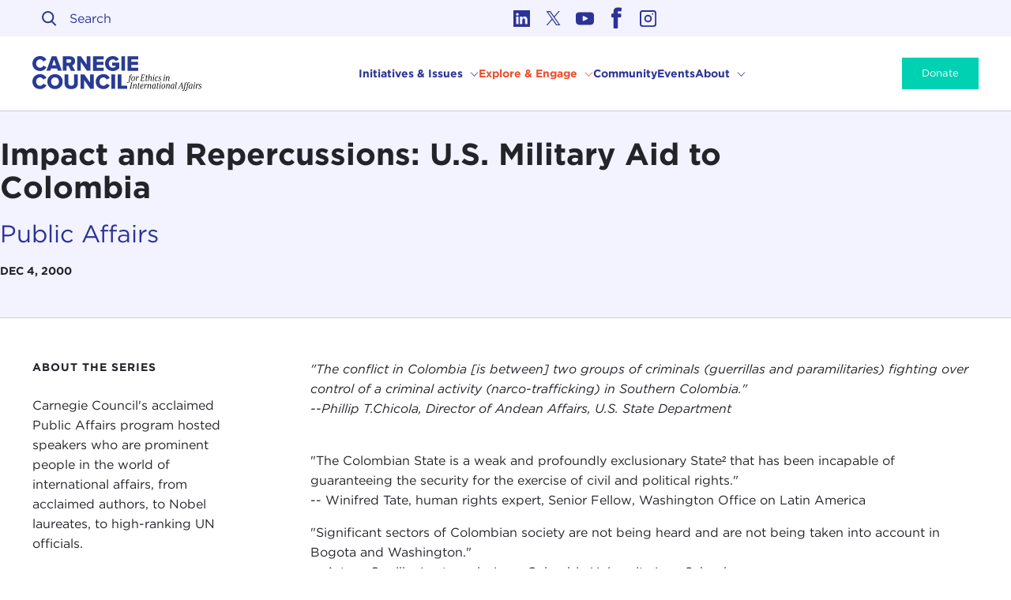

--- FILE ---
content_type: text/html; charset=UTF-8
request_url: https://www.carnegiecouncil.org/media/series/39/impact-and-repercussions-u-s-military-aid-to-colombia
body_size: 26183
content:

<!DOCTYPE html>
<html xmlns="http://www.w3.org/1999/xhtml" lang="en-US" class="no-js ltr">
  <head class="not-translated">
    <style>
      @font-face {
        font-family: 'Cambon';
        src:  url('/dist/assets/fonts/Cambon-Book.woff2') format('woff2'),
              url('/dist/assets/fonts/Cambon-Book.woff') format('woff');
        font-weight: 600;
        font-style: normal;
      }
    </style>
    <script>
      document.documentElement.className = document.documentElement.className.replace("no-js", "js");
    </script>
            <meta http-equiv="X-UA-Compatible" content="IE=edge">
      <meta charset="utf-8">
      <meta name="viewport" content="width=device-width, initial-scale=1">
      <link rel="stylesheet" type="text/css" href="https://cloud.typography.com/6346738/6603232/css/fonts.css" />
      <link href="https://www.carnegiecouncil.org/dist/app.css?id=0befb8742c4900df60e5" rel="stylesheet">
      <link rel="home" href="https://www.carnegiecouncil.org/"/>

            <link rel="alternate" type="application/rss+xml" href="/resources/rss/feed.xml">
      <link rel="alternate" type="application/rss+xml" href="/resources/rss/news-feed.xml">

                  <!-- Google Tag Manager -->
    <script>(function(w,d,s,l,i){w[l]=w[l]||[];w[l].push({'gtm.start':
    new Date().getTime(),event:'gtm.js'});var f=d.getElementsByTagName(s)[0],
    j=d.createElement(s),dl=l!='dataLayer'?'&l='+l:'';j.async=true;j.src=
    'https://www.googletagmanager.com/gtm.js?id='+i+dl;f.parentNode.insertBefore(j,f);
    })(window,document,'script','dataLayer','GTM-5P37BFFK');</script>
    <!-- End Google Tag Manager -->

    <script>window.ybug_settings = {"id":"xcj3xb730rq2z3d4578h"};</script>

    <script type="text/javascript" src="https://cdn.weglot.com/weglot.min.js"></script>
    <script>
        let options = {
            api_key: 'wg_0364d13cf63fcbef1bba74e8545fb6f73',
            switchers: [
                {
                    button_style: {
                        full_name: true,
                        with_name: true,
                        is_dropdown: true,
                        with_flags: false,
                        flag_type: "circle"
                    },
                    location: {
                        target: ".desktop-language-selector",
                        sibling: null
                    }
                }
            ],
        }
                    </script>
                  <link rel="apple-touch-icon" sizes="180x180" href="/dist/assets/favicon/apple-touch-icon.png">
<link rel="icon" type="image/png" sizes="32x32" href="/dist/assets/favicon/favicon-32x32.png">
<link rel="icon" type="image/png" sizes="16x16" href="/dist/assets/favicon/favicon-16x16.png">
<link rel="manifest" href="/dist/assets/favicon/site.webmanifest">
<link rel="mask-icon" href="/dist/assets/favicon/safari-pinned-tab.svg" color="#5bbad5">
<link rel="shortcut icon" href="/dist/assets/favicon/favicon.ico">
<meta name="msapplication-TileColor" content="#da532c">
<meta name="msapplication-config" content="/dist/assets/favicon/browserconfig.xml">
<meta name="theme-color" content="#ffffff">      
<link rel="home" href="https://www.carnegiecouncil.org/"/>
<link rel="canonical" href="https://www.carnegiecouncil.org/media/series/39/impact-and-repercussions-u-s-military-aid-to-colombia">
<meta property="og:url" content="https://www.carnegiecouncil.org/media/series/39/impact-and-repercussions-u-s-military-aid-to-colombia"/><meta name="twitter:url" content="https://www.carnegiecouncil.org/media/series/39/impact-and-repercussions-u-s-military-aid-to-colombia"/><meta property="og:locale" content="en-US"/>

      <title>Impact and Repercussions: U.S. Military Aid to Colombia | Carnegie Council for Ethics in International Affairs</title>
          <meta name="description" content="The current war in Colombia has been raging for at least four decades, but civil conflict has been present in Colombia at least since the time of colonization. Economic inequalities, political marginalization, a lack of a viable national development model, and the absence of the rule of law are some of the key underlying causes that have led to the now seemingly uncontrollable violence that has engulfed this country at the northern tip of South America.">
          <meta name="image" content="https://cdn.carnegiecouncil.org/media/cceia/social-previews/media_211503.png?v=1695825888">
          <meta property="og:type" content="website">
          <meta name="twitter:card" content="summary_large_image">
          <meta name="twitter:site" content="@carnegiecouncil">
          <meta property="og:title" content="Impact and Repercussions: U.S. Military Aid to Colombia">
          <meta property="og:description" content="The current war in Colombia has been raging for at least four decades, but civil conflict has been present in Colombia at least since the time of colonization. Economic inequalities, political marginalization, a lack of a viable national development model, and the absence of the rule of law are some of the key underlying causes that have led to the now seemingly uncontrollable violence that has engulfed this country at the northern tip of South America.">
          <meta property="og:image" content="https://cdn.carnegiecouncil.org/media/cceia/social-previews/media_211503.png?v=1695825888">
          <meta name="twitter:title" content="Impact and Repercussions: U.S. Military Aid to Colombia">
          <meta name="twitter:description" content="The current war in Colombia has been raging for at least four decades, but civil conflict has been present in Colombia at least since the time of colonization. Economic inequalities, political marginalization, a lack of a viable national development model, and the absence of the rule of law are some of the key underlying causes that have led to the now seemingly uncontrollable violence that has engulfed this country at the northern tip of South America.">
          <meta name="twitter:image" content="https://cdn.carnegiecouncil.org/media/cceia/social-previews/media_211503.png?v=1695825888">
          

  
  
  
  
  

<script type="application/ld+json">{"@context":"https:\/\/schema.org","@type":"WebSite","url":"https:\/\/www.carnegiecouncil.org\/"}</script>

<script type="application/ld+json">{"@context":"https:\/\/schema.org","@type":"Organization","url":"https:\/\/www.carnegiecouncil.org\/","name":"Carnegie Council for Ethics in International Affairs","address":{"@type":"PostalAddress","addressCountry":"US","addressLocality":"New York","addressRegion":"NY","postalCode":10065,"streetAddress":" 170 East 64th Street"},"sameAs":["https:\/\/www.linkedin.com\/company\/carnegie-council-for-ethics-in-international-affairs\/","https:\/\/twitter.com\/carnegiecouncil","https:\/\/www.youtube.com\/carnegiecouncil","https:\/\/www.facebook.com\/carnegiecouncil","https:\/\/www.instagram.com\/carnegie_council\/"]}</script>    
  
<script type="application/ld+json">{"@context":"https:\/\/schema.org","@type":"Article","url":"https:\/\/www.carnegiecouncil.org\/media\/series\/39\/impact-and-repercussions-u-s-military-aid-to-colombia","isPartOf":"https:\/\/www.carnegiecouncil.org\/","publisher":"Carnegie Council for Ethics in International Affairs","headline":"Impact and Repercussions: U.S. Military Aid to Colombia","description":"The current war in Colombia has been raging for at least four decades, but civil conflict has been present in Colombia at least since the time of colonization. Economic inequalities, political marginalization, a lack of a viable national development model, and the absence of the rule of law are some of the key underlying causes that have led to the now seemingly uncontrollable violence that has engulfed this country at the northern tip of South America.","datePublished":"2000-12-04T03:00:00-05:00"}</script>  </head>

  <body class="section-media type-article entry-id-211503 cceia-site has-sidebar article-type--none no-hero-image" data-theme="default">
            <!-- Google Tag Manager (noscript) -->
  <noscript><iframe src="https://www.googletagmanager.com/ns.html?id=GTM-5P37BFFK"
  height="0" width="0" style="display:none;visibility:hidden"></iframe></noscript>
  <!-- End Google Tag Manager (noscript) -->
        <div class="site-container not-translated">
      <a href="#main" class="is-sr-only skip-link" title="Skip to content">Skip to content</a>
      <header class="masthead" id="masthead" @keydown.esc="closeAll">
  <div class="masthead-inner">
    <div class="masthead-top">
      <div class="left-col">
        <transition-expand>
  <div v-if="showSearch" v-cloak class="search-wrapper">
    <div class="search-wrapper-inner">
      <form class="site-search" action="https://www.carnegiecouncil.org/search">
        <div class="field search-field">
  <div class="control has-icons-left">
    <input
              sprig
        s-trigger="keyup, changed, search delay:300ms"
        s-replace="#filtered-results"
        value=""
            class="input"
      name="q"
      type="search"
      ref="searchInput"
      placeholder="Search"
    >
    <span class="icon is-small is-left">
      <svg width="19" height="19" viewBox="0 0 19 19" fill="none" xmlns="http://www.w3.org/2000/svg">
      <circle cx="7.7" cy="7.7" r="6.7" stroke="#F35B44" stroke-width="2"/>
      <path d="M12.3214 12.7714L16.9464 17.3964" stroke="#F35B44" stroke-width="2" stroke-linecap="square"/>
      </svg>
    </span>
  </div>
</div>
      </form>
      <button
  class="button close icon-only"
  aria-label="Close"
  ref="closeBtn"
      @click.prevent="toggleSearch"
  >
  <div class="icon-wrapper">
	<svg class="icon icon--close" width="15" height="15" viewbox="0 0 15 15" fill="none" xmlns="http://www.w3.org/2000/svg">
    <line x1="0" y1="0" x2="15" y2="15" stroke="#000000" stroke-width="2"/>
    <line x1="0" y1="15" x2="15" y2="0" stroke="#000000" stroke-width="2"/>
  </svg>
</div>
  <span class="is-sr-only">Close</span>
</button>
    </div>
  </div>
</transition-expand>

<div class="search-wrapper desktop-only">
  <div class="search-wrapper-inner">
    <form class="site-search" action="https://www.carnegiecouncil.org/search">
      <div class="field search-field">
  <div class="control has-icons-left">
    <input
              sprig
        s-trigger="keyup, changed, search delay:300ms"
        s-replace="#filtered-results"
        value=""
            class="input"
      name="q"
      type="search"
      ref="searchInput"
      placeholder="Search"
    >
    <span class="icon is-small is-left">
      <svg width="19" height="19" viewBox="0 0 19 19" fill="none" xmlns="http://www.w3.org/2000/svg">
      <circle cx="7.7" cy="7.7" r="6.7" stroke="#F35B44" stroke-width="2"/>
      <path d="M12.3214 12.7714L16.9464 17.3964" stroke="#F35B44" stroke-width="2" stroke-linecap="square"/>
      </svg>
    </span>
  </div>
</div>
    </form>
  </div>
</div>      </div>
      <div class="right-col">
        <div class="social">
  <ul>
          <li class="linkedin">
        <a aria-label="Link to linkedin" target="_blank" href="https://www.linkedin.com/company/carnegie-council-for-ethics-in-international-affairs/">
          <svg aria-hidden="true" xmlns="http://www.w3.org/2000/svg" viewBox="0 0 455 455">
  <g fill-rule="evenodd" clip-rule="evenodd">
    <path d="M246.4 204.35v-.665c-.136.223-.324.446-.442.665h.442z" fill="#FFF9F0"/>
    <path d="M0 0v455h455V0H0zm141.522 378.002H74.016V174.906h67.506v203.096zm-33.753-230.816h-.446C84.678 147.186 70 131.585 70 112.085c0-19.928 15.107-35.087 38.211-35.087 23.109 0 37.31 15.159 37.752 35.087 0 19.5-14.643 35.101-38.194 35.101zM385 378.002h-67.524V269.345c0-27.291-9.756-45.92-34.195-45.92-18.664 0-29.755 12.543-34.641 24.693-1.776 4.34-2.24 10.373-2.24 16.459v113.426h-67.537s.905-184.043 0-203.096H246.4v28.779c8.973-13.807 24.986-33.547 60.856-33.547 44.437 0 77.744 29.02 77.744 91.398v116.465z" fill="#FFF9F0"/>
  </g>
</svg>
        </a>
      </li>
          <li class="twitter">
        <a aria-label="Link to twitter" target="_blank" href="https://twitter.com/carnegiecouncil">
          <svg aria-hidden="true" viewBox="0 0 27 21" fill="none" xmlns="http://www.w3.org/2000/svg">
  <svg aria-hidden="true" xmlns="http://www.w3.org/2000/svg" viewBox="0 0 300 300.251"><path fill="#000" d="M178.57 127.15 290.27 0h-26.46l-97.03 110.38L89.34 0H0l117.13 166.93L0 300.25h26.46l102.4-116.59 81.8 116.59H300M36.01 19.54h40.65l187.13 262.13h-40.66"/></svg>
</svg>
        </a>
      </li>
          <li class="youtube">
        <a aria-label="Link to youtube" target="_blank" href="https://www.youtube.com/carnegiecouncil">
          <svg xmlns="http://www.w3.org/2000/svg" viewBox="0 0 310 310">
  <path fill="#FFF9F0" d="M297.917 64.645c-11.19-13.302-31.85-18.728-71.306-18.728H83.386c-40.359 0-61.369 5.776-72.517 19.938C0 79.663 0 100.008 0 128.166v53.669c0 54.551 12.896 82.248 83.386 82.248h143.226c34.216 0 53.176-4.788 65.442-16.527C304.633 235.518 310 215.863 310 181.835v-53.669c0-29.695-.841-50.16-12.083-63.521zm-98.896 97.765l-65.038 33.991a9.997 9.997 0 01-14.632-8.863v-67.764a10 10 0 0114.609-8.874l65.038 33.772a10 10 0 01.023 17.738z"/>
</svg>        </a>
      </li>
          <li class="facebook">
        <a aria-label="Link to facebook" target="_blank" href="https://www.facebook.com/carnegiecouncil">
          <svg aria-hidden="true" viewBox="0 0 14 26" fill="none" xmlns="http://www.w3.org/2000/svg">
  <path fill-rule="evenodd" clip-rule="evenodd" d="M9.84195 4.8975C9.29144 4.8975 8.95267 4.97978 8.82237 5.1542C8.68881 5.32862 8.62692 5.68405 8.62692 6.22048V7.60599H12.1026C12.2492 7.60599 12.399 7.68168 12.5554 7.82978C12.6596 7.9318 12.7118 8.08647 12.7118 8.28393L12.4479 11.5124C12.4479 11.6868 12.3893 11.8152 12.2753 11.9172C12.1613 12.0159 12.0212 12.0653 11.8518 12.0653H8.62692V24.4164C8.62692 24.5842 8.56503 24.729 8.44776 24.8475C8.32724 24.9725 8.18391 25.0285 8.01452 25.0285H3.99483C3.8287 25.0285 3.68211 24.9725 3.56484 24.8475C3.44757 24.729 3.38894 24.5842 3.38894 24.4164V12.0653H1.43773C1.2716 12.0653 1.12501 12.006 1.00774 11.8843C0.890474 11.7625 0.828583 11.6177 0.828583 11.4499V8.25102C0.828583 8.08647 0.890474 7.93509 1.00774 7.80345C1.12501 7.67181 1.2716 7.60599 1.43773 7.60599H3.38894V5.99999C3.38894 2.23838 5.29129 0.352646 9.09599 0.342773C10.3729 0.342773 11.5782 0.507323 12.7118 0.833131C13.0538 0.938443 13.2069 1.16223 13.1645 1.51107L12.7443 4.6441C12.702 4.81523 12.6206 4.95016 12.4935 5.05547C12.3306 5.16078 12.1645 5.1904 12.0114 5.14762C11.6466 5.06534 11.2687 4.99952 10.8778 4.96003C10.4902 4.91725 10.1449 4.8975 9.84195 4.8975Z" fill="#FFF9F0"/>
</svg>
        </a>
      </li>
          <li class="instagram">
        <a aria-label="Link to instagram" target="_blank" href="https://www.instagram.com/carnegie_council/">
          <svg viewBox="0 0 24 24" fill="none" xmlns="http://www.w3.org/2000/svg">
  <path fill-rule="evenodd" clip-rule="evenodd" d="M12 7a5 5 0 100 10 5 5 0 000-10zm-3 5a3 3 0 106 0 3 3 0 00-6 0z" fill="#FFF9F0"/>
  <path d="M18 5a1 1 0 100 2 1 1 0 000-2z" fill="#FFF9F0"/>
  <path fill-rule="evenodd" clip-rule="evenodd" d="M5 1a4 4 0 00-4 4v14a4 4 0 004 4h14a4 4 0 004-4V5a4 4 0 00-4-4H5zm14 2H5a2 2 0 00-2 2v14a2 2 0 002 2h14a2 2 0 002-2V5a2 2 0 00-2-2z" fill="#FFF9F0"/>
</svg>        </a>
      </li>
      </ul>
</div>
      </div>
    </div>

    <div class="masthead-main">
      <div class="site-logo">
      <a href="https://www.carnegiecouncil.org/">
        <svg xmlns="http://www.w3.org/2000/svg" fill="none" viewBox="0 0 236 48">
        <path fill="#293B93" d="M0 10.337C0 4.165 4.674 0 10.667 0 15.66 0 18.217 2.727 19.536 5.363L15.101 7.461C14.724 6.598 14.104 5.864 13.316 5.348 12.529 4.832 11.608 4.556 10.667 4.554 7.551 4.554 5.243 7.051 5.243 10.337 5.243 13.623 7.551 16.12 10.667 16.12 11.608 16.118 12.529 15.843 13.316 15.326 14.104 14.81 14.724 14.076 15.101 13.214L19.536 15.311C18.247 17.888 15.641 20.674 10.667 20.674 4.674 20.674 0 16.494 0 10.337ZM34.277 17.289H25.978L24.979 20.315H19.376L26.896.34H33.388L40.939 20.315H35.296L34.277 17.289ZM27.326 12.944H32.929L30.112 4.824 27.326 12.944ZM50.157 13.543H47.521V20.315H42.347V.34H52.335C56.829.33 59.326 3.266 59.326 7.006 59.326 10.502 57.199 12.34 55.331 12.999L59.406 20.34H53.513L50.157 13.543ZM51.596 4.674H47.521V9.169H51.596C52.944 9.169 54.093 8.3 54.093 6.921 54.093 5.543 52.944 4.674 51.596 4.674ZM67.316 8.24V20.315H62.172V.34H67.476L75.565 11.825V.34H80.749V20.315H75.755L67.316 8.24ZM84.345.33H98.996V4.674H89.508V8.005H98.777V12.38H89.488V15.995H98.976V20.34H84.345V.33ZM111.79.015C116.164.015 118.861 2.172 120.329 4.659L116.015 6.936C115.571 6.214 114.95 5.617 114.21 5.203 113.471 4.788 112.638 4.57 111.79 4.569 108.524 4.569 106.217 7.066 106.217 10.352 106.217 13.638 108.524 16.135 111.79 16.135 113.145 16.157 114.471 15.736 115.565 14.936V13.258H110.981V8.974H120.629V16.794C119.524 18.043 118.162 19.038 116.636 19.71 115.11 20.383 113.457 20.717 111.79 20.689 105.827 20.689 100.973 16.694 100.973 10.352 100.973 4.01 105.827.015 111.79.015ZM123.655.33H128.809V20.305H123.655V.33ZM132.405.33H147.051V4.674H137.563V8.005H146.847V12.38H137.558V15.995H147.046V20.34H132.405V.33ZM0 35.306C0 29.134 4.674 24.969 10.667 24.969 15.66 24.969 18.217 27.695 19.536 30.332L15.101 32.429C14.724 31.567 14.104 30.833 13.316 30.317 12.529 29.801 11.608 29.525 10.667 29.523 7.551 29.523 5.243 32.02 5.243 35.306 5.243 38.592 7.551 41.089 10.667 41.089 11.608 41.087 12.529 40.811 13.316 40.295 14.104 39.779 14.724 39.045 15.101 38.182L19.536 40.28C18.247 42.857 15.641 45.643 10.667 45.643 4.674 45.643 0 41.463 0 35.306ZM31.431 24.984C37.544 24.984 42.098 29.239 42.098 35.321 42.098 41.403 37.544 45.658 31.431 45.658 25.319 45.658 20.735 41.403 20.735 35.321 20.735 29.239 25.319 24.984 31.431 24.984ZM31.431 29.538C28.105 29.538 25.978 32.035 25.978 35.321 25.978 38.607 28.105 41.104 31.431 41.104 34.757 41.104 36.855 38.542 36.855 35.306 36.855 32.07 34.727 29.523 31.431 29.523V29.538ZM44.704 25.299H49.947V37.014C49.947 39.381 51.206 41.089 53.992 41.089 56.779 41.089 57.987 39.381 57.987 37.014V25.299H63.23V37.164C63.23 42.158 60.384 45.653 53.972 45.653 47.56 45.653 44.684 42.118 44.684 37.204L44.704 25.299ZM72 33.209V45.283H66.846V25.308H72.149L80.239 36.794V25.308H85.423V45.283H80.429L72 33.209ZM88.001 35.306C88.001 29.134 92.675 24.969 98.667 24.969 103.661 24.969 106.218 27.695 107.536 30.332L103.102 32.429C102.724 31.567 102.104 30.833 101.317 30.317 100.529 29.801 99.609 29.525 98.667 29.523 95.551 29.523 93.244 32.02 93.244 35.306 93.244 38.592 95.551 41.089 98.667 41.089 99.609 41.087 100.529 40.811 101.317 40.295 102.104 39.779 102.724 39.045 103.102 38.182L107.536 40.28C106.248 42.857 103.641 45.643 98.667 45.643 92.675 45.643 88.001 41.463 88.001 35.306ZM109.762 25.299H114.906V45.274H109.762V25.299ZM118.501 25.299H123.655V40.779H131.68V45.274H118.501V25.299Z"/>
        <path fill="#000" d="M131.765 36.664C131.771 36.515 131.834 36.374 131.943 36.271 132.051 36.168 132.195 36.112 132.345 36.115 132.449 36.112 132.552 36.145 132.636 36.207 132.72 36.27 132.781 36.358 132.809 36.459 132.869 36.634 132.954 36.779 133.189 36.779 133.653 36.779 133.793 36.474 134.097 34.752L135.171 28.684H134.257L134.347 28.185H135.256C135.72 26.012 136.604 25.433 137.618 25.433 138.167 25.433 138.562 25.723 138.562 26.082 138.555 26.232 138.492 26.373 138.384 26.476 138.276 26.579 138.132 26.637 137.983 26.637 137.878 26.634 137.778 26.599 137.694 26.536 137.611 26.474 137.549 26.387 137.518 26.287 137.458 26.112 137.358 25.968 137.144 25.968 136.679 25.968 136.549 26.187 136.26 27.85L136.2 28.185H137.403L137.313 28.684H136.115L135.071 34.607C134.722 36.564 133.723 37.313 132.709 37.313 132.16 37.313 131.765 37.024 131.765 36.664ZM137.418 31.306C137.718 29.608 138.852 27.945 140.544 27.945 142.093 27.945 142.847 29.608 142.542 31.306 142.237 33.004 141.079 34.662 139.416 34.662 137.863 34.662 137.114 33.014 137.418 31.306ZM141.458 31.306C141.718 29.883 141.558 28.42 140.46 28.42 139.361 28.42 138.737 29.883 138.462 31.306 138.187 32.729 138.347 34.187 139.431 34.187 140.515 34.187 141.224 32.709 141.458 31.306ZM144.54 29.318C144.615 28.914 144.585 28.594 144.365 28.594 144.165 28.597 143.974 28.676 143.831 28.814V28.524C143.952 28.387 144.101 28.275 144.268 28.198 144.435 28.121 144.616 28.079 144.799 28.075 145.394 28.075 145.673 28.494 145.469 29.493 145.803 28.639 146.467 27.995 147.107 27.995 147.228 27.983 147.351 27.999 147.466 28.043 147.58 28.087 147.683 28.156 147.766 28.246 147.848 28.336 147.909 28.444 147.943 28.562 147.977 28.68 147.983 28.804 147.96 28.924 147.948 29.083 147.881 29.233 147.769 29.347 147.658 29.461 147.51 29.532 147.351 29.548 147.286 29.553 147.221 29.542 147.16 29.518 147.099 29.494 147.045 29.457 147 29.409 146.956 29.361 146.922 29.304 146.903 29.242 146.883 29.179 146.878 29.113 146.887 29.049 146.887 28.774 146.857 28.659 146.672 28.659 146.208 28.659 145.439 29.658 145.019 32.005L144.585 34.407H143.641L144.54 29.318ZM149.592 34.172C150.566 34.172 150.736 33.983 150.941 32.824L151.895 27.331C152.099 26.172 152.014 25.982 151.041 25.982L151.086 25.723H156.604L156.389 27.59H156.124V27.091C156.124 26.442 155.94 26.222 154.881 26.222H153.128L152.534 29.598H153.208C154.366 29.598 154.571 29.453 154.746 28.499H155.006L154.506 31.191H154.247C154.421 30.222 154.247 30.092 153.103 30.092H152.409L151.959 32.589C151.755 33.748 151.87 33.918 152.828 33.918H153.857C154.911 33.918 155.19 33.703 155.42 33.049L155.595 32.549H155.855L155.435 34.417H149.552L149.592 34.172ZM157.443 32.694 158.167 28.699H157.094L157.183 28.2H158.257L158.557 26.477H159.501L159.196 28.2H160.514L160.429 28.699H159.111L158.387 32.694C158.242 33.493 158.342 33.953 158.746 33.953 158.966 33.953 159.181 33.913 159.69 33.318V33.768C159.54 34.001 159.336 34.195 159.097 34.336 158.858 34.476 158.589 34.559 158.312 34.577 157.558 34.577 157.203 33.973 157.443 32.694ZM164.22 33.693C164.22 33.194 164.919 30.697 164.919 29.723 164.919 29.089 164.744 28.684 164.15 28.684 163.556 28.684 162.442 29.523 162.123 31.331L161.583 34.432H160.645L161.773 28.015C162.078 26.307 161.978 26.018 161.139 26.018L161.179 25.758 163.176 25.408 162.467 29.448C162.664 29.054 162.957 28.716 163.319 28.465 163.682 28.215 164.101 28.06 164.54 28.015 165.424 28.015 165.858 28.624 165.858 29.608 165.858 30.742 165.164 33.229 165.164 33.678 165.164 33.928 165.219 34.058 165.379 34.058 165.578 34.049 165.769 33.971 165.918 33.838V34.127C165.794 34.271 165.641 34.385 165.468 34.463 165.296 34.54 165.108 34.579 164.919 34.577 164.47 34.562 164.22 34.217 164.22 33.693ZM167.321 33.693C167.321 33.244 168.259 29.348 168.259 28.944 168.259 28.694 168.204 28.564 168.045 28.564 167.845 28.575 167.655 28.652 167.505 28.784V28.495C167.625 28.355 167.774 28.243 167.941 28.165 168.108 28.088 168.29 28.047 168.474 28.045 168.973 28.045 169.213 28.395 169.213 28.914 169.213 29.433 168.269 33.259 168.269 33.663 168.269 33.913 168.329 34.043 168.489 34.043 168.687 34.033 168.876 33.955 169.023 33.823V34.112C168.903 34.252 168.755 34.365 168.588 34.442 168.421 34.52 168.239 34.561 168.055 34.562 167.565 34.562 167.321 34.217 167.321 33.693ZM168.594 26.307C168.618 26.141 168.699 25.988 168.822 25.874 168.946 25.76 169.105 25.693 169.273 25.683 169.352 25.682 169.43 25.698 169.501 25.73 169.573 25.763 169.637 25.81 169.688 25.87 169.739 25.929 169.777 25.999 169.799 26.075 169.82 26.15 169.825 26.23 169.812 26.307 169.787 26.474 169.706 26.627 169.581 26.741 169.457 26.855 169.297 26.922 169.128 26.931 169.05 26.933 168.972 26.916 168.901 26.884 168.829 26.852 168.766 26.804 168.715 26.745 168.664 26.685 168.626 26.615 168.606 26.539 168.585 26.464 168.581 26.385 168.594 26.307ZM170.377 31.476C170.796 29.184 172.314 28.025 173.433 28.025 174.552 28.025 174.851 28.679 174.791 29.024 174.778 29.17 174.712 29.307 174.605 29.408 174.499 29.509 174.359 29.568 174.212 29.573 173.882 29.573 173.738 29.313 173.738 28.984 173.738 28.654 173.708 28.484 173.343 28.484 172.724 28.484 171.845 29.398 171.46 31.481 171.156 33.129 171.59 34.043 172.649 34.043 173.251 33.963 173.806 33.671 174.212 33.219L174.372 33.523C174.109 33.845 173.784 34.11 173.416 34.301 173.047 34.493 172.644 34.607 172.229 34.637 170.826 34.607 170.027 33.358 170.377 31.476ZM174.852 33.388C174.867 33.268 174.927 33.157 175.019 33.077 175.111 32.997 175.229 32.953 175.351 32.954 175.701 32.954 175.745 33.229 175.815 33.503 175.885 33.778 176.06 34.098 176.744 34.098 176.993 34.106 177.236 34.027 177.432 33.873 177.627 33.72 177.762 33.502 177.813 33.259 177.84 32.989 177.797 32.717 177.688 32.469 177.58 32.22 177.41 32.004 177.194 31.84L176.539 31.201C176.301 31.015 176.114 30.771 175.995 30.492 175.876 30.214 175.83 29.909 175.86 29.608 175.95 29.135 176.208 28.71 176.586 28.412 176.964 28.114 177.437 27.962 177.918 27.985 178.916 27.985 179.221 28.539 179.221 28.944 179.227 29.001 179.22 29.059 179.203 29.114 179.185 29.169 179.156 29.22 179.119 29.263 179.081 29.307 179.035 29.342 178.983 29.367 178.931 29.392 178.874 29.406 178.817 29.408 178.552 29.408 178.482 29.204 178.392 28.909 178.302 28.614 178.222 28.41 177.728 28.41 177.492 28.414 177.265 28.498 177.083 28.649 176.902 28.8 176.777 29.008 176.729 29.239 176.683 29.476 176.71 29.721 176.805 29.943 176.9 30.164 177.06 30.352 177.264 30.482L177.973 31.091C178.219 31.29 178.412 31.549 178.531 31.842 178.651 32.135 178.694 32.454 178.657 32.769 178.575 33.282 178.312 33.749 177.915 34.085 177.518 34.42 177.014 34.602 176.495 34.597 175.341 34.607 174.777 33.868 174.852 33.388ZM182.223 33.693C182.223 33.244 183.161 29.348 183.161 28.944 183.161 28.694 183.107 28.564 182.947 28.564 182.747 28.575 182.558 28.653 182.407 28.784V28.495C182.528 28.355 182.676 28.243 182.843 28.165 183.01 28.088 183.192 28.047 183.376 28.045 183.876 28.045 184.115 28.395 184.115 28.914 184.115 29.433 183.171 33.259 183.171 33.663 183.171 33.913 183.231 34.043 183.391 34.043 183.589 34.033 183.778 33.955 183.926 33.823V34.112C183.806 34.252 183.657 34.365 183.49 34.442 183.323 34.52 183.141 34.561 182.957 34.562 182.467 34.562 182.223 34.217 182.223 33.693ZM183.496 26.307C183.52 26.142 183.6 25.989 183.722 25.876 183.845 25.762 184.003 25.694 184.17 25.683 184.249 25.682 184.327 25.698 184.398 25.73 184.47 25.763 184.534 25.81 184.585 25.87 184.636 25.929 184.674 25.999 184.696 26.075 184.717 26.15 184.722 26.23 184.71 26.307 184.685 26.474 184.603 26.627 184.478 26.741 184.354 26.855 184.194 26.922 184.025 26.931 183.947 26.932 183.87 26.915 183.799 26.883 183.729 26.85 183.666 26.802 183.615 26.743 183.565 26.683 183.528 26.613 183.507 26.538 183.487 26.463 183.483 26.384 183.496 26.307ZM188.869 33.693C188.869 33.194 189.564 30.697 189.564 29.723 189.564 29.089 189.394 28.684 188.8 28.684 188.205 28.684 187.072 29.538 186.772 31.331L186.233 34.432H185.294L186.168 29.318C186.243 28.899 186.213 28.594 185.998 28.594 185.797 28.596 185.604 28.675 185.459 28.814V28.524C185.581 28.386 185.731 28.275 185.898 28.198 186.066 28.12 186.248 28.078 186.433 28.075 187.027 28.075 187.301 28.495 187.112 29.433 187.308 29.039 187.601 28.701 187.964 28.45 188.326 28.2 188.746 28.045 189.184 28 190.068 28 190.502 28.609 190.502 29.593 190.502 30.727 189.808 33.214 189.808 33.663 189.808 33.913 189.863 34.043 190.023 34.043 190.221 34.034 190.41 33.956 190.557 33.823V34.112C190.438 34.253 190.289 34.365 190.122 34.443 189.955 34.52 189.773 34.561 189.589 34.562 189.114 34.562 188.869 34.217 188.869 33.693ZM134.856 44.859C135.825 44.859 136 44.669 136.199 43.511L137.158 38.018C137.358 36.859 137.273 36.669 136.304 36.669L136.344 36.41H139.575L139.535 36.669C138.576 36.669 138.387 36.859 138.187 38.018L137.228 43.511C137.028 44.669 137.128 44.859 138.082 44.859L138.042 45.119H134.811L134.856 44.859ZM143.141 44.38C143.141 43.88 143.835 41.383 143.835 40.409 143.835 39.775 143.66 39.371 143.066 39.371 142.472 39.371 141.343 40.225 141.038 42.017L140.504 45.119H139.56L140.459 40.005C140.529 39.586 140.504 39.281 140.284 39.281 140.085 39.282 139.893 39.361 139.75 39.501V39.211C139.871 39.073 140.02 38.962 140.187 38.884 140.354 38.807 140.535 38.765 140.719 38.762 141.313 38.762 141.588 39.181 141.403 40.12 141.599 39.726 141.891 39.388 142.252 39.137 142.614 38.887 143.033 38.732 143.47 38.687 144.354 38.687 144.789 39.296 144.789 40.28 144.789 41.413 144.095 43.9 144.095 44.35 144.095 44.599 144.155 44.729 144.314 44.729 144.512 44.719 144.701 44.642 144.849 44.509V44.799C144.729 44.939 144.58 45.051 144.413 45.128 144.246 45.206 144.064 45.247 143.88 45.248 143.386 45.248 143.141 44.904 143.141 44.38ZM146.457 43.381 147.181 39.386H146.107L146.192 38.886H147.266L147.571 37.164H148.509L148.21 38.886H149.523L149.438 39.386H148.12L147.396 43.381C147.251 44.18 147.351 44.639 147.76 44.639 147.975 44.639 148.195 44.599 148.699 44.005V44.454C148.549 44.688 148.346 44.884 148.107 45.024 147.867 45.165 147.598 45.247 147.321 45.263 146.572 45.263 146.217 44.654 146.457 43.381ZM149.782 42.802C149.782 40.44 151.58 38.687 152.943 38.687 153.131 38.671 153.32 38.699 153.496 38.769 153.671 38.838 153.828 38.947 153.954 39.087 154.08 39.228 154.172 39.395 154.223 39.577 154.274 39.759 154.282 39.95 154.247 40.135 154.102 41.019 152.943 42.282 150.856 42.732 150.856 43.73 151.146 44.729 152.219 44.729 152.842 44.664 153.414 44.358 153.812 43.875L153.997 44.18C153.731 44.511 153.397 44.781 153.018 44.973 152.639 45.165 152.224 45.274 151.8 45.293 150.496 45.293 149.782 44.235 149.782 42.802ZM153.393 40.15C153.478 39.65 153.333 39.196 152.798 39.196 151.999 39.196 151.086 40.729 150.901 42.297 152.379 41.963 153.273 40.834 153.393 40.15ZM156.13 40.005C156.2 39.601 156.17 39.281 155.955 39.281 155.754 39.284 155.562 39.362 155.416 39.501V39.211C155.537 39.072 155.686 38.961 155.853 38.883 156.02 38.806 156.201 38.765 156.385 38.762 156.979 38.762 157.254 39.181 157.049 40.18 157.384 39.326 158.048 38.682 158.687 38.682 158.809 38.67 158.932 38.686 159.046 38.73 159.16 38.773 159.263 38.843 159.346 38.933 159.429 39.023 159.489 39.131 159.523 39.249 159.557 39.366 159.563 39.49 159.541 39.611 159.53 39.77 159.462 39.92 159.351 40.035 159.239 40.149 159.091 40.22 158.932 40.235 158.867 40.238 158.802 40.228 158.742 40.203 158.682 40.179 158.628 40.141 158.584 40.094 158.54 40.046 158.507 39.989 158.488 39.927 158.469 39.865 158.463 39.8 158.472 39.735 158.472 39.461 158.442 39.346 158.252 39.346 157.788 39.346 157.024 40.345 156.6 42.692L156.165 45.094H155.206L156.13 40.005ZM163.296 44.38C163.296 43.88 163.99 41.383 163.99 40.409 163.99 39.775 163.82 39.371 163.226 39.371 162.632 39.371 161.503 40.225 161.199 42.017L160.659 45.119H159.7L160.599 40.005C160.669 39.586 160.639 39.281 160.425 39.281 160.224 39.284 160.031 39.362 159.885 39.501V39.211C160.006 39.072 160.155 38.961 160.322 38.883 160.489 38.806 160.67 38.764 160.854 38.762 161.448 38.762 161.723 39.181 161.533 40.12 161.73 39.726 162.023 39.387 162.385 39.137 162.747 38.886 163.167 38.731 163.606 38.687 164.489 38.687 164.924 39.296 164.924 40.28 164.924 41.413 164.23 43.9 164.23 44.35 164.23 44.599 164.285 44.729 164.445 44.729 164.644 44.72 164.834 44.642 164.984 44.509V44.799C164.864 44.939 164.716 45.052 164.548 45.129 164.381 45.207 164.199 45.247 164.015 45.248 163.546 45.248 163.296 44.904 163.296 44.38ZM166.292 41.963C166.626 39.99 168.06 38.672 169.478 38.672 169.828 38.678 170.174 38.737 170.506 38.846H171.465L170.551 43.96C170.482 44.35 170.496 44.684 170.726 44.684 170.925 44.678 171.115 44.6 171.261 44.464V44.754C171.141 44.894 170.992 45.007 170.825 45.084 170.658 45.162 170.476 45.203 170.292 45.203 169.792 45.203 169.598 44.904 169.553 44.439 169.368 44.68 169.135 44.879 168.868 45.024 168.601 45.168 168.307 45.255 168.005 45.278 166.691 45.293 165.962 43.9 166.292 41.963ZM169.757 43.151 170.407 39.501C170.282 39.377 170.132 39.282 169.968 39.222 169.803 39.162 169.628 39.138 169.453 39.151 168.409 39.151 167.655 40.469 167.38 41.963 167.106 43.456 167.425 44.714 168.294 44.714 168.913 44.729 169.598 44.075 169.757 43.166V43.151ZM172.854 43.381 173.579 39.386H172.505L172.595 38.886H173.683L173.988 37.164H174.932L174.627 38.886H175.946L175.861 39.386H174.542L173.818 43.381C173.673 44.18 173.773 44.639 174.178 44.639 174.398 44.639 174.612 44.599 175.122 44.005V44.454C174.971 44.688 174.768 44.882 174.528 45.023 174.289 45.163 174.02 45.246 173.743 45.263 172.969 45.263 172.625 44.654 172.854 43.381ZM176.36 44.38C176.36 43.93 177.298 40.035 177.298 39.63 177.298 39.381 177.244 39.251 177.084 39.251 176.884 39.261 176.694 39.339 176.544 39.471V39.181C176.665 39.041 176.813 38.929 176.98 38.852 177.147 38.774 177.329 38.733 177.513 38.732 178.013 38.732 178.252 39.081 178.252 39.6 178.252 40.12 177.308 43.945 177.308 44.35 177.308 44.599 177.368 44.729 177.528 44.729 177.726 44.719 177.915 44.642 178.063 44.509V44.799C177.943 44.939 177.794 45.051 177.627 45.129 177.46 45.206 177.278 45.247 177.094 45.248 176.604 45.248 176.36 44.904 176.36 44.38ZM177.633 36.994C177.657 36.827 177.738 36.674 177.861 36.561 177.985 36.447 178.144 36.379 178.312 36.37 178.391 36.369 178.469 36.385 178.54 36.417 178.612 36.449 178.676 36.497 178.727 36.556 178.778 36.616 178.816 36.686 178.838 36.761 178.859 36.837 178.864 36.916 178.852 36.994 178.828 37.159 178.748 37.312 178.625 37.425 178.502 37.539 178.344 37.607 178.177 37.618 178.098 37.621 178.019 37.606 177.947 37.574 177.874 37.542 177.809 37.495 177.757 37.435 177.705 37.375 177.667 37.305 177.645 37.228 177.624 37.152 177.62 37.072 177.633 36.994ZM179.386 41.993C179.691 40.295 180.82 38.632 182.512 38.632 184.066 38.632 184.82 40.295 184.51 41.993 184.2 43.69 183.047 45.353 181.379 45.353 179.836 45.353 179.082 43.7 179.386 41.993ZM183.426 41.993C183.686 40.569 183.526 39.106 182.458 39.106 181.389 39.106 180.735 40.569 180.46 41.993 180.185 43.416 180.345 44.874 181.434 44.874 182.522 44.874 183.172 43.396 183.426 41.993ZM189.189 44.38C189.189 43.88 189.888 41.383 189.888 40.409 189.888 39.775 189.713 39.371 189.119 39.371 188.524 39.371 187.396 40.225 187.091 42.017L186.552 45.119H185.613L186.512 40.005C186.582 39.586 186.552 39.281 186.337 39.281 186.136 39.284 185.944 39.362 185.798 39.501V39.211C185.919 39.072 186.068 38.961 186.234 38.883 186.401 38.806 186.583 38.764 186.767 38.762 187.361 38.762 187.636 39.181 187.446 40.12 187.642 39.726 187.935 39.387 188.298 39.137 188.66 38.886 189.08 38.731 189.518 38.687 190.402 38.687 190.836 39.296 190.836 40.28 190.836 41.413 190.142 43.9 190.142 44.35 190.142 44.599 190.197 44.729 190.357 44.729 190.557 44.72 190.747 44.643 190.896 44.509V44.799C190.773 44.942 190.619 45.057 190.447 45.134 190.274 45.212 190.087 45.251 189.898 45.248 189.438 45.248 189.189 44.904 189.189 44.38ZM192.185 41.963C192.519 39.99 193.952 38.672 195.376 38.672 195.725 38.679 196.072 38.737 196.404 38.846H197.358L196.444 43.96C196.374 44.35 196.389 44.684 196.619 44.684 196.819 44.676 197.008 44.597 197.153 44.459V44.749C197.034 44.889 196.885 45.002 196.718 45.079 196.551 45.157 196.369 45.198 196.185 45.198 195.685 45.198 195.491 44.899 195.446 44.434 195.261 44.675 195.028 44.874 194.761 45.019 194.494 45.163 194.2 45.25 193.897 45.273 192.594 45.293 191.855 43.9 192.185 41.963ZM195.65 43.151 196.299 39.501C196.175 39.377 196.025 39.282 195.861 39.222 195.696 39.162 195.52 39.138 195.346 39.151 194.302 39.151 193.548 40.469 193.273 41.963 192.999 43.456 193.318 44.714 194.187 44.714 194.806 44.729 195.491 44.075 195.655 43.166L195.65 43.151ZM198.402 44.075 199.356 38.702C199.66 37.009 199.561 36.704 198.717 36.704L198.762 36.445 200.759 36.095 199.356 44.02C199.281 44.41 199.311 44.744 199.531 44.744 199.729 44.734 199.917 44.657 200.065 44.524V44.814C199.946 44.955 199.797 45.068 199.63 45.145 199.463 45.223 199.281 45.263 199.096 45.263 198.517 45.249 198.282 44.744 198.402 44.075ZM202.048 44.859C202.932 44.859 203.092 44.639 203.641 43.6L207.451 36.3H207.786L209.044 43.6C209.219 44.624 209.334 44.859 210.173 44.859L210.133 45.119H206.872L206.917 44.859C207.871 44.859 208.175 44.569 208.03 43.755L207.741 42.107H204.959L204.105 43.755C203.686 44.569 203.861 44.859 204.814 44.859L204.769 45.119H202.003L202.048 44.859ZM207.641 41.613 207.032 38.077 205.204 41.613H207.641Z"/>
        <path fill="#000" d="M208.245 47.351C208.25 47.202 208.314 47.061 208.422 46.958 208.531 46.855 208.675 46.799 208.824 46.802 208.928 46.804 209.028 46.838 209.112 46.9 209.195 46.962 209.257 47.048 209.289 47.146 209.349 47.321 209.434 47.466 209.668 47.466 210.128 47.466 210.273 47.161 210.577 45.438L211.636 39.371H210.737L210.827 38.872H211.736C212.2 36.699 213.084 36.12 214.098 36.12 214.647 36.12 215.042 36.41 215.042 36.769 215.035 36.918 214.971 37.059 214.863 37.163 214.755 37.266 214.612 37.324 214.462 37.324 214.358 37.321 214.257 37.286 214.174 37.223 214.091 37.161 214.029 37.073 213.998 36.974 213.982 36.885 213.935 36.804 213.866 36.746 213.796 36.688 213.709 36.655 213.618 36.654 213.159 36.654 213.029 36.874 212.74 38.537L212.68 38.872H213.883L213.793 39.371H212.595L211.551 45.294C211.201 47.251 210.203 48 209.189 48 208.64 48 208.245 47.711 208.245 47.351ZM211.896 47.351C211.897 47.277 211.914 47.204 211.944 47.136 211.974 47.068 212.018 47.007 212.071 46.956 212.125 46.905 212.188 46.865 212.258 46.839 212.327 46.812 212.401 46.8 212.475 46.802 212.578 46.804 212.679 46.838 212.762 46.9 212.845 46.962 212.907 47.048 212.939 47.146 212.994 47.321 213.084 47.466 213.314 47.466 213.778 47.466 213.923 47.161 214.228 45.438L215.301 39.371H214.387L214.472 38.872H215.386C215.851 36.699 216.734 36.12 217.748 36.12 218.297 36.12 218.687 36.41 218.687 36.769 218.681 36.918 218.617 37.059 218.509 37.163 218.401 37.266 218.257 37.324 218.108 37.324 218.004 37.32 217.905 37.284 217.822 37.222 217.74 37.159 217.679 37.073 217.648 36.974 217.632 36.885 217.585 36.804 217.516 36.746 217.447 36.688 217.359 36.655 217.269 36.654 216.804 36.654 216.675 36.874 216.385 38.537L216.33 38.872H217.528L217.444 39.371H216.24L215.196 45.294C214.852 47.251 213.853 48 212.839 48 212.285 48 211.896 47.711 211.896 47.351ZM217.543 41.963C217.877 39.99 219.311 38.672 220.729 38.672 221.079 38.679 221.425 38.737 221.758 38.846H222.716L221.803 43.96C221.728 44.35 221.743 44.684 221.977 44.684 222.176 44.677 222.365 44.599 222.512 44.464V44.754C222.392 44.894 222.243 45.006 222.076 45.083 221.909 45.161 221.727 45.202 221.543 45.203 221.044 45.203 220.844 44.904 220.804 44.439 220.618 44.68 220.384 44.879 220.116 45.024 219.849 45.168 219.554 45.255 219.251 45.278 217.947 45.293 217.208 43.9 217.543 41.963ZM221.004 43.151 221.658 39.501C221.532 39.377 221.382 39.282 221.216 39.222 221.051 39.161 220.874 39.137 220.699 39.151 219.66 39.151 218.906 40.469 218.632 41.963 218.357 43.456 218.671 44.714 219.54 44.714 220.165 44.729 220.844 44.075 221.004 43.166V43.151ZM223.885 44.38C223.885 43.93 224.829 40.035 224.829 39.63 224.829 39.381 224.769 39.251 224.609 39.251 224.411 39.261 224.222 39.339 224.075 39.471V39.181C224.195 39.042 224.344 38.93 224.511 38.853 224.678 38.775 224.859 38.734 225.043 38.732 225.543 38.732 225.782 39.081 225.782 39.6 225.782 40.12 224.844 43.945 224.844 44.35 224.844 44.599 224.898 44.729 225.058 44.729 225.258 44.72 225.449 44.643 225.598 44.509V44.799C225.474 44.942 225.32 45.057 225.148 45.134 224.975 45.212 224.788 45.251 224.599 45.248 224.119 45.248 223.885 44.904 223.885 44.38ZM225.158 36.994C225.182 36.827 225.264 36.673 225.388 36.559 225.513 36.445 225.674 36.378 225.842 36.37 225.921 36.368 225.998 36.385 226.07 36.417 226.141 36.449 226.205 36.497 226.256 36.556 226.307 36.616 226.344 36.686 226.365 36.762 226.386 36.837 226.39 36.916 226.377 36.994 226.354 37.161 226.273 37.314 226.149 37.428 226.025 37.542 225.866 37.609 225.697 37.618 225.619 37.619 225.541 37.603 225.469 37.571 225.398 37.538 225.334 37.491 225.283 37.431 225.231 37.372 225.194 37.302 225.172 37.226 225.151 37.151 225.146 37.071 225.158 36.994ZM227.855 40.005C227.925 39.601 227.9 39.281 227.68 39.281 227.48 39.283 227.289 39.361 227.146 39.501V39.211C227.267 39.073 227.416 38.962 227.583 38.884 227.75 38.807 227.931 38.765 228.115 38.762 228.709 38.762 228.984 39.181 228.784 40.18 229.113 39.326 229.783 38.682 230.417 38.682 230.539 38.67 230.661 38.686 230.776 38.73 230.89 38.773 230.993 38.843 231.076 38.933 231.159 39.023 231.219 39.131 231.253 39.249 231.287 39.366 231.293 39.49 231.271 39.611 231.26 39.769 231.193 39.919 231.082 40.033 230.972 40.147 230.825 40.219 230.666 40.235 230.601 40.239 230.536 40.229 230.475 40.205 230.414 40.181 230.36 40.143 230.315 40.096 230.271 40.048 230.238 39.991 230.218 39.928 230.198 39.866 230.193 39.8 230.202 39.735 230.202 39.461 230.172 39.346 229.982 39.346 229.523 39.346 228.754 40.345 228.334 42.692L227.9 45.094H226.956L227.855 40.005ZM230.822 44.075C230.838 43.954 230.897 43.843 230.989 43.763 231.081 43.683 231.199 43.64 231.321 43.641 231.666 43.641 231.711 43.915 231.785 44.19 231.86 44.465 232.03 44.784 232.709 44.784 232.958 44.793 233.203 44.714 233.399 44.56 233.595 44.407 233.731 44.189 233.783 43.945 233.808 43.675 233.764 43.404 233.654 43.155 233.545 42.907 233.375 42.691 233.159 42.527L232.51 41.888C232.271 41.701 232.082 41.458 231.963 41.179 231.843 40.901 231.796 40.596 231.825 40.295 231.915 39.822 232.173 39.397 232.551 39.099 232.929 38.801 233.402 38.649 233.883 38.672 234.882 38.672 235.186 39.226 235.186 39.631 235.192 39.688 235.187 39.746 235.169 39.801 235.152 39.857 235.124 39.908 235.086 39.951 235.048 39.995 235.001 40.03 234.949 40.055 234.896 40.08 234.84 40.093 234.782 40.095 234.522 40.095 234.447 39.89 234.362 39.596 234.353 39.519 234.327 39.445 234.289 39.378 234.25 39.311 234.198 39.252 234.136 39.206 234.074 39.159 234.003 39.125 233.928 39.107 233.853 39.088 233.775 39.084 233.698 39.096 233.463 39.101 233.236 39.186 233.054 39.337 232.873 39.487 232.748 39.695 232.699 39.925 232.656 40.163 232.684 40.408 232.78 40.629 232.876 40.85 233.036 41.038 233.239 41.169L233.948 41.778C234.194 41.977 234.385 42.236 234.504 42.529 234.623 42.823 234.665 43.142 234.627 43.456 234.547 43.969 234.285 44.436 233.888 44.771 233.492 45.107 232.989 45.289 232.47 45.284 231.316 45.294 230.752 44.554 230.822 44.075Z"/>
      </svg>
    <span class="is-sr-only">Carnegie Council for Ethics in International Affairs</span>
      </a>
  </div>        <transition-expand>
    <nav v-if="showMobileNav || isDesktop" role="navigation" class="primary-nav-wrapper" id="primary-nav" data-expand-to="100vh">
      <click-menu :nodes='[{&quot;id&quot;:11,&quot;title&quot;:&quot;Initiatives &amp; Issues&quot;,&quot;url&quot;:&quot;https:\/\/www.carnegiecouncil.org\/initiatives-issues&quot;,&quot;description&quot;:&quot;Addressing the most critical ethical issues of today and tomorrow&quot;,&quot;active&quot;:false,&quot;children&quot;:[{&quot;id&quot;:146,&quot;title&quot;:&quot;Overview&quot;,&quot;url&quot;:&quot;https:\/\/www.carnegiecouncil.org\/initiatives-issues&quot;,&quot;row&quot;:2,&quot;column&quot;:1,&quot;active&quot;:false},{&quot;id&quot;:223,&quot;title&quot;:&quot;Carnegie Ethics Accelerator&quot;,&quot;url&quot;:&quot;https:\/\/www.carnegiecouncil.org\/initiatives-issues\/carnegie-ethics-accelerator&quot;,&quot;row&quot;:3,&quot;column&quot;:1,&quot;active&quot;:false},{&quot;id&quot;:510954,&quot;title&quot;:&quot;Next Generation Leadership&quot;,&quot;url&quot;:&quot;https:\/\/www.carnegiecouncil.org\/initiatives-issues\/next-generation-leadership&quot;,&quot;row&quot;:4,&quot;column&quot;:1,&quot;active&quot;:false},{&quot;id&quot;:221,&quot;title&quot;:&quot;Carnegie Ethics Fellows (CEF)&quot;,&quot;url&quot;:&quot;https:\/\/www.carnegiecouncil.org\/initiatives-issues\/carnegie-ethics-fellows&quot;,&quot;row&quot;:5,&quot;column&quot;:1,&quot;active&quot;:false},{&quot;id&quot;:222,&quot;title&quot;:&quot;Ethics &amp; International Affairs Journal&quot;,&quot;url&quot;:&quot;https:\/\/www.carnegiecouncil.org\/initiatives-issues\/ethics-international-affairs-journal&quot;,&quot;row&quot;:6,&quot;column&quot;:1,&quot;active&quot;:false},{&quot;id&quot;:224,&quot;title&quot;:&quot;Global Ethics Day&quot;,&quot;url&quot;:&quot;https:\/\/www.carnegiecouncil.org\/initiatives-issues\/global-ethics-day&quot;,&quot;row&quot;:7,&quot;column&quot;:1,&quot;active&quot;:false},{&quot;id&quot;:219,&quot;title&quot;:&quot;Model International Mobility Convention (MIMC)&quot;,&quot;url&quot;:&quot;https:\/\/www.carnegiecouncil.org\/initiatives-issues\/model-international-mobility-convention&quot;,&quot;row&quot;:8,&quot;column&quot;:1,&quot;active&quot;:false},{&quot;id&quot;:218,&quot;title&quot;:&quot;Carnegie Climate Governance Initiative (C2G)&quot;,&quot;url&quot;:&quot;https:\/\/www.carnegiecouncil.org\/initiatives-issues\/c2g&quot;,&quot;row&quot;:9,&quot;column&quot;:1,&quot;active&quot;:false}]},{&quot;id&quot;:411,&quot;title&quot;:&quot;Explore &amp; Engage&quot;,&quot;url&quot;:&quot;https:\/\/www.carnegiecouncil.org\/explore-engage&quot;,&quot;description&quot;:&quot;Framing ethical perspectives and engaging with a global audience&quot;,&quot;active&quot;:true,&quot;children&quot;:[{&quot;id&quot;:412,&quot;title&quot;:&quot;Overview&quot;,&quot;url&quot;:&quot;https:\/\/www.carnegiecouncil.org\/explore-engage&quot;,&quot;row&quot;:2,&quot;column&quot;:1,&quot;active&quot;:false},{&quot;id&quot;:76095,&quot;title&quot;:&quot;Podcasts&quot;,&quot;url&quot;:&quot;https:\/\/www.carnegiecouncil.org\/explore-engage\/podcasts&quot;,&quot;row&quot;:2,&quot;column&quot;:2,&quot;active&quot;:false},{&quot;id&quot;:76091,&quot;title&quot;:&quot;Videos&quot;,&quot;url&quot;:&quot;https:\/\/www.carnegiecouncil.org\/explore-engage\/videos&quot;,&quot;row&quot;:3,&quot;column&quot;:2,&quot;active&quot;:false},{&quot;id&quot;:76092,&quot;title&quot;:&quot;Articles &amp; Reports&quot;,&quot;url&quot;:&quot;https:\/\/www.carnegiecouncil.org\/explore-engage\/articles-reports&quot;,&quot;row&quot;:4,&quot;column&quot;:2,&quot;active&quot;:false},{&quot;id&quot;:514405,&quot;title&quot;:&quot;Values &amp; Interests&quot;,&quot;url&quot;:&quot;https:\/\/www.carnegiecouncil.org\/media\/series\/values-interests&quot;,&quot;row&quot;:5,&quot;column&quot;:2,&quot;active&quot;:false},{&quot;id&quot;:251852,&quot;title&quot;:&quot;President&#039;s Desk&quot;,&quot;url&quot;:&quot;https:\/\/www.carnegiecouncil.org\/media\/series\/presidents-desk&quot;,&quot;row&quot;:6,&quot;column&quot;:2,&quot;active&quot;:false},{&quot;id&quot;:235674,&quot;title&quot;:&quot;Carnegie Ethics Newsletter&quot;,&quot;url&quot;:&quot;https:\/\/www.carnegiecouncil.org\/explore-engage\/carnegie-ethics-newsletter&quot;,&quot;row&quot;:7,&quot;column&quot;:2,&quot;active&quot;:false},{&quot;id&quot;:319584,&quot;title&quot;:&quot;Key Terms&quot;,&quot;url&quot;:&quot;https:\/\/www.carnegiecouncil.org\/explore-engage\/key-terms&quot;,&quot;row&quot;:8,&quot;column&quot;:2,&quot;active&quot;:false},{&quot;id&quot;:76094,&quot;title&quot;:&quot;Classroom Resources&quot;,&quot;url&quot;:&quot;https:\/\/www.carnegiecouncil.org\/explore-engage\/classroom-resources&quot;,&quot;row&quot;:9,&quot;column&quot;:2,&quot;active&quot;:false},{&quot;id&quot;:156861,&quot;title&quot;:&quot;All Media&quot;,&quot;url&quot;:&quot;\/media&quot;,&quot;row&quot;:10,&quot;column&quot;:2,&quot;active&quot;:true}]},{&quot;id&quot;:233,&quot;title&quot;:&quot;Community&quot;,&quot;url&quot;:&quot;https:\/\/www.carnegiecouncil.org\/community&quot;,&quot;description&quot;:null,&quot;active&quot;:false,&quot;children&quot;:[]},{&quot;id&quot;:234,&quot;title&quot;:&quot;Events&quot;,&quot;url&quot;:&quot;https:\/\/www.carnegiecouncil.org\/events&quot;,&quot;description&quot;:null,&quot;active&quot;:false,&quot;children&quot;:[]},{&quot;id&quot;:235,&quot;title&quot;:&quot;About&quot;,&quot;url&quot;:&quot;https:\/\/www.carnegiecouncil.org\/about&quot;,&quot;description&quot;:null,&quot;active&quot;:false,&quot;children&quot;:[{&quot;id&quot;:256,&quot;title&quot;:&quot;Overview&quot;,&quot;url&quot;:&quot;https:\/\/www.carnegiecouncil.org\/about&quot;,&quot;row&quot;:2,&quot;column&quot;:1,&quot;active&quot;:false},{&quot;id&quot;:257,&quot;title&quot;:&quot;Staff&quot;,&quot;url&quot;:&quot;https:\/\/www.carnegiecouncil.org\/about\/staff&quot;,&quot;row&quot;:2,&quot;column&quot;:2,&quot;active&quot;:false},{&quot;id&quot;:258,&quot;title&quot;:&quot;Board of Directors&quot;,&quot;url&quot;:&quot;https:\/\/www.carnegiecouncil.org\/about\/board-of-directors&quot;,&quot;row&quot;:3,&quot;column&quot;:2,&quot;active&quot;:false},{&quot;id&quot;:259,&quot;title&quot;:&quot;Financials &amp; Annual Report&quot;,&quot;url&quot;:&quot;https:\/\/www.carnegiecouncil.org\/about\/financials&quot;,&quot;row&quot;:4,&quot;column&quot;:2,&quot;active&quot;:false},{&quot;id&quot;:251851,&quot;title&quot;:&quot;Trustees Through The Years&quot;,&quot;url&quot;:&quot;https:\/\/www.carnegiecouncil.org\/about\/trustees-timeline&quot;,&quot;row&quot;:5,&quot;column&quot;:2,&quot;active&quot;:false},{&quot;id&quot;:260,&quot;title&quot;:&quot;History&quot;,&quot;url&quot;:&quot;https:\/\/www.carnegiecouncil.org\/about\/history&quot;,&quot;row&quot;:6,&quot;column&quot;:2,&quot;active&quot;:false},{&quot;id&quot;:261,&quot;title&quot;:&quot;Contact&quot;,&quot;url&quot;:&quot;https:\/\/www.carnegiecouncil.org\/about\/contact&quot;,&quot;row&quot;:7,&quot;column&quot;:2,&quot;active&quot;:false},{&quot;id&quot;:531431,&quot;title&quot;:&quot;Donate&quot;,&quot;url&quot;:&quot;https:\/\/www.carnegiecouncil.org\/donate&quot;,&quot;row&quot;:8,&quot;column&quot;:2,&quot;active&quot;:false},{&quot;id&quot;:215524,&quot;title&quot;:&quot;News&quot;,&quot;url&quot;:&quot;https:\/\/www.carnegiecouncil.org\/about\/news&quot;,&quot;row&quot;:9,&quot;column&quot;:2,&quot;active&quot;:false},{&quot;id&quot;:254865,&quot;title&quot;:&quot;Jobs &amp; Internships&quot;,&quot;url&quot;:&quot;https:\/\/www.carnegiecouncil.org\/about\/jobs&quot;,&quot;row&quot;:10,&quot;column&quot;:2,&quot;active&quot;:false}]}]' class="primary-nav"></click-menu>
    </nav>
  </transition-expand>

      <div class="utility-navigation-controls">
        <div class="language-selector desktop-language-selector"></div>
        

  <a
    class="button is-primary"
    target="_self"
    href="https://www.carnegiecouncil.org/donate/give-online"
            
  >
    Donate
  </a>
      </div>
      <div class="mobile-controls">
        <ul class="mobile-nav">
          <li class="mobile-nav-search">
            <button class="button search icon-only" aria-label="search"
      @click.prevent="toggleSearch"
  >
  <div class="icon-wrapper">
  <svg class="icon icon--search" fill="none" xmlns="http://www.w3.org/2000/svg" viewBox="0 0 19 19">
    <circle cx="7.7" cy="7.7" r="6.7" stroke="#000000" stroke-width="2"/>
    <path d="M12.321 12.771l4.625 4.625" stroke="#000000" stroke-width="2" stroke-linecap="square"/>
  </svg>
</div></button>          </li>
            <li class="mobile-menu-toggle">
              <transition name="fade">
                <span v-if="showMobileNav" key="close" class="button-close">
                  <button
  class="button close icon-only"
  aria-label="Mobile Close"
  ref="closeBtn"
      @click.prevent="toggleMobileNav"
  >
  <div class="icon-wrapper">
	<svg class="icon icon--close" width="15" height="15" viewbox="0 0 15 15" fill="none" xmlns="http://www.w3.org/2000/svg">
    <line x1="0" y1="0" x2="15" y2="15" stroke="#000000" stroke-width="2"/>
    <line x1="0" y1="15" x2="15" y2="0" stroke="#000000" stroke-width="2"/>
  </svg>
</div>
  <span class="is-sr-only">Mobile Close</span>
</button>
                </span>
                <span v-else key="open">
                  <button class="button mobile-menu-toggle" aria-label="Open Menu" @click="toggleMobileNav">
  <svg fill="none" xmlns="http://www.w3.org/2000/svg" viewBox="0 0 31 19"><path stroke="#F68E14" stroke-width="3" d="M0 1.5h31M0 17.5h31M0 9.5h31"/></svg>
  <span class="is-sr-only">Open Menu</span>
</button>
                </span>
              </span>
            </li>
          </transition>
        </ul>
      </div>
    </div>
  </div>
</header>
              <main id="main">
              <section class="hero-interior article article--with-image gray-background">
  <div class="hero-inner">
    <div class="hero-image animate">
          </div>

    <div class="hero-content animate">
              <h1 class="heading-1">
            Impact and Repercussions: U.S. Military Aid to Colombia
      </h1>      
                <nav class="breadcrumb mb-4" aria-label="breadcrumbs">
    <ul>
          <li>
        <a href="https://www.carnegiecouncil.org/media/series/39">
            Public Affairs
        </a>
      </li>
      </nav>
      
      <p class="overline animate"><span class="date has-text-weight-bold">Dec 4, 2000</span>
              </p>
    </div>
  </div>
</section>  <div class="content-main">
    <div class="article-content">
      <div class="sidebar sidebar-media">
  
  
      <div class="sidebar-group podcast-description">
      <h5 class="heading-5">
            About the Series
      </h5>
      <p class="description">
            Carnegie Council's acclaimed Public Affairs program hosted speakers who are prominent people in the world of international affairs, from acclaimed authors, to Nobel laureates, to high-ranking UN officials.
      </p>    </div>
  
  
  
  <div class="sticky-wrapper sidebar-group">
          <div class="sidebar-group social article-social-share">
  <div class="module-heading animate">
    <h3 class="heading-5">
            Share
      </h3>  </div>

  <ul class="module-content animate" id="social-app--696c02fc0a7d2">
    <li class="twitter">
      <Share-Network network="twitter" url="https://www.carnegiecouncil.org/media/series/39/impact-and-repercussions-u-s-military-aid-to-colombia" aria-label="Share on Twitter" title="Impact and Repercussions: U.S. Military Aid to Colombia" description="The current war in Colombia has been raging for at least four decades, but civil conflict has been present in ...">
       <svg aria-hidden="true" viewBox="0 0 27 21" fill="none" xmlns="http://www.w3.org/2000/svg">
  <svg aria-hidden="true" xmlns="http://www.w3.org/2000/svg" viewBox="0 0 300 300.251"><path fill="#000" d="M178.57 127.15 290.27 0h-26.46l-97.03 110.38L89.34 0H0l117.13 166.93L0 300.25h26.46l102.4-116.59 81.8 116.59H300M36.01 19.54h40.65l187.13 262.13h-40.66"/></svg>
</svg>
      </Share-Network>
    </li>
    <li class="linkedin">
      <Share-Network network="linkedin" url="https://www.carnegiecouncil.org/media/series/39/impact-and-repercussions-u-s-military-aid-to-colombia" aria-label="Share on LinkedIn" title="Impact and Repercussions: U.S. Military Aid to Colombia" description="The current war in Colombia has been raging for at least four decades, but civil conflict has been present in ...">
        <svg aria-hidden="true" xmlns="http://www.w3.org/2000/svg" viewBox="0 0 455 455">
  <g fill-rule="evenodd" clip-rule="evenodd">
    <path d="M246.4 204.35v-.665c-.136.223-.324.446-.442.665h.442z" fill="#FFF9F0"/>
    <path d="M0 0v455h455V0H0zm141.522 378.002H74.016V174.906h67.506v203.096zm-33.753-230.816h-.446C84.678 147.186 70 131.585 70 112.085c0-19.928 15.107-35.087 38.211-35.087 23.109 0 37.31 15.159 37.752 35.087 0 19.5-14.643 35.101-38.194 35.101zM385 378.002h-67.524V269.345c0-27.291-9.756-45.92-34.195-45.92-18.664 0-29.755 12.543-34.641 24.693-1.776 4.34-2.24 10.373-2.24 16.459v113.426h-67.537s.905-184.043 0-203.096H246.4v28.779c8.973-13.807 24.986-33.547 60.856-33.547 44.437 0 77.744 29.02 77.744 91.398v116.465z" fill="#FFF9F0"/>
  </g>
</svg>
      </Share-Network>
    </li>
    <li class="facebook">
      <Share-Network network="facebook" url="https://www.carnegiecouncil.org/media/series/39/impact-and-repercussions-u-s-military-aid-to-colombia" aria-label="Share on Facebook" title="Impact and Repercussions: U.S. Military Aid to Colombia" description="The current war in Colombia has been raging for at least four decades, but civil conflict has been present in ...">
        <svg aria-hidden="true" viewBox="0 0 14 26" fill="none" xmlns="http://www.w3.org/2000/svg">
  <path fill-rule="evenodd" clip-rule="evenodd" d="M9.84195 4.8975C9.29144 4.8975 8.95267 4.97978 8.82237 5.1542C8.68881 5.32862 8.62692 5.68405 8.62692 6.22048V7.60599H12.1026C12.2492 7.60599 12.399 7.68168 12.5554 7.82978C12.6596 7.9318 12.7118 8.08647 12.7118 8.28393L12.4479 11.5124C12.4479 11.6868 12.3893 11.8152 12.2753 11.9172C12.1613 12.0159 12.0212 12.0653 11.8518 12.0653H8.62692V24.4164C8.62692 24.5842 8.56503 24.729 8.44776 24.8475C8.32724 24.9725 8.18391 25.0285 8.01452 25.0285H3.99483C3.8287 25.0285 3.68211 24.9725 3.56484 24.8475C3.44757 24.729 3.38894 24.5842 3.38894 24.4164V12.0653H1.43773C1.2716 12.0653 1.12501 12.006 1.00774 11.8843C0.890474 11.7625 0.828583 11.6177 0.828583 11.4499V8.25102C0.828583 8.08647 0.890474 7.93509 1.00774 7.80345C1.12501 7.67181 1.2716 7.60599 1.43773 7.60599H3.38894V5.99999C3.38894 2.23838 5.29129 0.352646 9.09599 0.342773C10.3729 0.342773 11.5782 0.507323 12.7118 0.833131C13.0538 0.938443 13.2069 1.16223 13.1645 1.51107L12.7443 4.6441C12.702 4.81523 12.6206 4.95016 12.4935 5.05547C12.3306 5.16078 12.1645 5.1904 12.0114 5.14762C11.6466 5.06534 11.2687 4.99952 10.8778 4.96003C10.4902 4.91725 10.1449 4.8975 9.84195 4.8975Z" fill="#FFF9F0"/>
</svg>
      </Share-Network>
    </li>
    <li class="email icon-has-stroke">
      <Share-Network network="email" url="https://www.carnegiecouncil.org/media/series/39/impact-and-repercussions-u-s-military-aid-to-colombia" aria-label="Send via Email" title="Impact and Repercussions: U.S. Military Aid to Colombia" description="The current war in Colombia has been raging for at least four decades, but civil conflict has been present in ...">
        <svg aria-hidden="true" xmlns="http://www.w3.org/2000/svg" fill="none" viewBox="0 0 26 24"><defs/><path stroke="#FFF9F0" stroke-miterlimit="10" stroke-width="2" d="M24.512 9.71c0-.24-.14-.462-.35-.606l-10.65-7.357a.839.839 0 00-.94 0L1.882 9.095c-.2.144-.37.374-.37.614v12.217c0 .413.45.74.88.74h21.27c.5 0 .84-.384.84-.73V9.709h.01z"/><path stroke="#FFF9F0" stroke-linecap="round" stroke-linejoin="round" stroke-miterlimit="10" stroke-width="2" d="M1.5 9.786l11.53 5.965 11.43-5.965"/></svg>
      </Share-Network>
    </li>
  </ul>
</div>
    
          <div 
  class="sidebar-signup sidebar-group animate"
  data-animation-name="slideInFromLeft"
  data-animation-duration="1s"
  data-animation-delay="1s"
  data-theme="dark"
  style="background-image: url('/dist/assets/images/cta-sidebar-bg-1.jpg')";
  >
      <h3 class="heading-3">
            Stay updated on news, events, and more
      </h3>        <p class="default">
            Join our mailing list
      </p>        <div class="signup-form-wrapper" id="form-trigger--696c02fc0d38b" data-hash="696c02fc0d38b" data-form-id="926a8c32-5686-4421-943c-b6b143055c64" data-portal-id="20991770" data-auto-load="true">
      <div id="hubspotForm--696c02fc0d38b" v-once></div>
    </div>
  </div>      </div>

</div>
      <div class="article-content-wrapper content-main">
        
        
        
                  <div class="content-module module--rich-text">
    <div class="inner">
              <div class="module-content animate" data-animate-ratio="0.1">
        <div class="content">
  <p><i>"The conflict in Colombia [is between] two groups of criminals (guerrillas and paramilitaries) fighting over control of a criminal activity (narco-trafficking) in Southern Colombia."<br />
--Phillip T.Chicola, Director of Andean Affairs, U.S. State Department 
<br /><br /></i></p>
<p>
"The Colombian State is a weak and profoundly exclusionary State² that has been incapable of guaranteeing the security for the exercise of civil and political rights." <br />
-- Winifred Tate, human rights expert, Senior Fellow, Washington Office on Latin America</p>
<p>
"Significant sectors of Colombian society are not being heard and are not being taken into account in Bogota and Washington." <br />
-- Arturo Carrillo, Lecturer-in-Law, Columbia University Law School </p>

<p>
<br />
The current war in Colombia has been raging for at least four decades, but civil conflict has been present in Colombia at least since the time of colonization. Economic inequalities, political marginalization, a lack of a viable national development model, and the absence of the rule of law are some of the key underlying causes that have led to the now seemingly uncontrollable violence that has engulfed this country at the northern tip of South America. </p>
<p>
Left-wing guerrillas, right-wing paramilitaries, and the Colombian government have been locked in a many sided confrontation that has led to the terrorization of the civilian population, the crippling of the Colombian economy, and the erosion of the nation-state. </p>
<p>
Today, the Colombian conflict is not only a national emergency, but a regional and international concern as well. The drug trade ­ one of the most lucrative businesses in the world ­ has flourished in Colombia¹s fertile soils especially in the past decade, partly due to the eradication of drug cultivations in neighboring South American countries and the poverty and absence of the rule of law in much of Colombia. </p>
<p>
The recent announcement of the Plan Colombia package - which foresees the active assistance of the international community in areas including the economy, the rule of law, and the eradication of drug cultivations - has focused international attention on Colombia. The United States took a clear step forward into Colombia when it pledged to supply $1.3 billion in assistance to Colombia, mostly military aid to the Colombian security forces to eradicate drug cultivations and presumably to fight leftist guerrilla forces in Southern Colombia. The European Union is supposed to provide significant economic assistance, but has so far withheld much of the aid due to skepticism about the decision of the United States to equip and train the Colombian military that has a history of human rights abuses and has been closely linked with paramilitary forces. </p>
<p>
There are many concerns about the type of assistance the United States is providing to Colombia, what the motives are for providing it, and what the implications will be for Colombia, the region, and for the United States. </p>
<p>
The Carnegie Council's Conflict Prevention and Merrill House Programs recently 
convened a panel discussion to discuss the impact and repercussions of the U.S. 
military assistance to Colombia. The three panelists were: </p>
<ol><li>Phillip T. Chicola, director of Andean Affairs at the United States State 
	Department; </li>
</ol><p><br /></p>
Winifred Tate, Senior Fellow at the Washington Office on Latin America; 
	and <br /><br />
Arturo Carrillo, Henkin Senior Fellow and Lecturer-in-Law at Columbia University 
	Law School.<br /><br /><p>
Mr. Chicola spoke about the interests and objectives of the United States government. Ms. Tate, a human rights expert, presented her views on the sources of conflict and how best to confront the issues facing Colombia and the United States. Mr. Carrillo, who was the Executive Director and founder of the Colombian Institute of International Law in Bogota, presented the cross-section of public opinions in Colombia with regards to Plan Colombia and what is happening in the country. </p>
<p>What follows are the comments of the three panelists on issues ranging from the origins of Plan Colombia, the U.S. economic interests in proposing Plan Colombia, to the discussion of the links between the Colombian military and paramilitary forces. Not every issue is addressed, nor is any issue discussed fully due to the time limitations of a live presentation. This report, aside from making available the notes from the panel presentation for general use, also provides links to other relevant resources on issues that may or may not have been discussed during the presentation. The links are suggested by the Carnegie Council and are not a part of the panelists' remarks.</p>
<p>
<b><br />
Plan Colombia: Origins</b></p>
<p>Chicola:<br /><br /></p>
<ul><li>Plan Colombia started in late spring/early summer 1999, when recently elected President Andres Pastrana developed a $7.5 billion plan to attack Colombia¹s problems. $1.3 billion of this would come from the United States. Of the U.S. contribution, the overwhelming majority of the funds will go to fight narco-trafficking. 
	<br /><br /></li>
</ul><p>State Department: <a href="http://en.wikipedia.org/wiki/Plan_Colombia" target="_blank" rel="noreferrer noopener">Information on Plan Colombia</a>. 
	<br /><br /></p>
Acknowledges that the Colombian government has not been good at briefing 
	the Colombian people and local officials about Plan Colombia. "Latin 
	American countries are not places where participatory democracy has its roots."<br /><br /><p>State Department: <a href="http://2001-2009.state.gov/p/wha/rls/fs/2001/1039.htm" target="_blank" rel="noreferrer noopener">Is Plan Colombia a Colombian Plan?<br /><br /></a> 
</p><p>Tate:</p>
<ul><li>The origins of Plan Colombia go back further than what the United States 
	acknowledges. In the fall of 1998, President Pastrana asked the United States 
	for a ³Marshall Plan for Colombia² to provide development programs in Colombia. 
	The United States indicated to Pastrana that it would fund military assistance 
	over development aid. </li>
</ul><p><br />
	A pre-1999 version of Plan Colombia, with no mention of military aid, presented 
	by President Pastrana as a "slideshow" document dated October 22, 
	1998. [In Spanish] [Adobe Acrobat (.pdf) format, 111KB | Microsoft Powerpoint 
	(.ppt) format, 350KB] <br /><br /></p>
"Pastrana renamed the entire function of the State as Plan Colombia." 
	With the Colombian government undergoing a severe fiscal crisis that made 
	it desperate for any type of external assistance, the Colombian government 
	agreed to reorient Plan Colombia. <br /><br />
As an indication of how little local input Plan Colombia received in Colombia, 
	the governor of Putumayo province, where much of the military assistance will 
	be implemented, obtained a copy of Plan Colombia for the first time on a visit 
	to the United States in May 2000. <br /><p><br />
Carrillo:<br /><br /></p>
<ul><li>"Significant sectors of Colombian society are not being heard and are 
	not being taken into account in Bogota and Washington."<br /><br />
	The <a href="http://www.derechos.org/nizkor/colombia/doc/putumayo.html" target="_blank" rel="noreferrer noopener">Declaration 
	of Puerto Asis, Putumayo</a>, in the conference "The South Responds to 
	Plan Colombia" (in Spanish)<br /></li>
</ul><p><br />
Plan Colombia: Narco-trafficking and the Colombian Conflict
<br />
Chicola:<br /><br /></p>
<ul><li>"As long as conflict is profitable in Colombia, peace will be difficult 
	to achieve."<br /><br /></li>
<li>60-90% of the funding for paramilitaries and guerrillas come from narco-trafficking. 
	Thus, eliminating this major source of funding would decrease the level of 
	violence to a small fraction of what it is now.<br /><br /></li>
<li>The conflict between the F.A.R.C. and paramilitaries over control of narco-trafficking 
	in Putumayo and other areas is taking place with or without Plan Colombia. 
	<br /><br /></li>
<li>The exponential growth of the F.A.R.C. took place after the group started 
	dealing with narco-traffickers. Without the cocaine trade, the F.A.R.C. would 
	still be there, but the guerrilla organization would not have 15,000 well 
	trained soldiers. <br /></li>
</ul><p><br />
Tate:<br /><br /></p>
<ul><li>There is a need to address the impact of narcotics, but Plan Colombia will only lead to the displacement of drug production in Colombia. <br /><br /></li>
</ul><p>Plan Colombia: The Drug War and the U.S. National Interest
Chicola:<br /><br /></p>
<ul><li>Narcotics is a fundamental threat to the United States.<br /><br />
	State Department: <a href="http://2001-2009.state.gov/p/wha/rls/fs/2001/1040.htm">Why 
	Americans Should Care<br /><br /></a> </li>
<li>Over 90% of federal funds on combating narcotics is spent on the domestic 
	side. But there is also an emphasis on trying to do something on the supply 
	side. <br /><br />
	State Department: Demand 
	vs. Supply. (Link dead) <br /><br /></li>
</ul><p>Tate:<br /><br /></p>
<ul><li>The U.S. source-country counter-narcotic policy over the past two decades that emphasizes eradication and employs a militarized policy has been a complete failure. Drug production has remained constant, with the only difference being that production has moved from one country to another. 
	<br /><br /></li>
<li>The counter-narcotics debate should be separated from the debate of what role the United States should play in Latin America. 
	<br /><br /></li>
<li>There is a clear distinction between counter-narcotics and counter-insurgency operations. 
	<br /><br /></li>
<li>It is true that the majority of U.S. counter-narcotics budget is spent domestically, but most of that money goes towards policies that have led to exploding jail populations and have had an excessive impact on minorities. 
	<br /><br /></li>
<li>The militarized nature of counter-narcotic policies undermines other central U.S. policy goals by supporting corrupt law enforcement agencies. <br /><br /></li>
</ul><p>Carrillo:<br /><br /></p>
<ul><li>Plan Colombia is more about U.S. priorities than about Colombia and its priorities 
	<br /><br /></li>
<li>As a tool to counter drug trafficking by focusing on eradicating drug cultivation, Plan Colombia seems misguided. Plan Colombia does not consider money-laundering, drug distribution, or drug manufacturing while drug cultivation will just move from one place to the next. Attacking the structure of drug trafficking, as opposed to the source, would be more effective. <br /><br /></li>
</ul><p>Human Rights, The Role of Paramilitaries and the links with the Colombian Military
<br />
Chicola:<br /><br /></p>
<ul><li>The government of Colombia for the first time in many years is trying to 
	break the institutional links between the Colombian Army and the paramilitaries.<br /><br />
	White House: Justification 
	of Waiver of Human Rights Requirements. (Link dead)<br /><br /></li>
</ul><p>Tate:<br /><br /></p>
<ul><li>The waiver of the human rights conditions proves that the Colombian military 
	has not fulfilled even the minimum conditions.<br /><br /></li>
<li>The willingness of the Colombian military to sever links with the paramilitaries 
	is suspect at best. <br /><br /></li>
<li>There is an absence of centralized strategy in Plan Colombia to address 
	the role of the paramilitaries. <br /><br /></li>
<li>75% of the human rights violations are carried out by paramilitaries. Paramilitaries 
	regularly target civilians and also political and judicial reformers. <br /><br /></li>
<li>Paramilitaries are not minor players in the conflict, but major drug traffickers 
	and with pervasive links to the Colombian security forces. Paramilitaries 
	have been called the "armed wing of the armed forces" ­ they carry out many 
	of the military operations. <br /><br /></li>
<li>Paramilitaries have become very independent and they are well funded by 
	narco-trafficking, but are dependent on the Colombian military to carry out 
	major operations such as those in Southern Colombia. <br /><br /></li>
<li>The role of the paramilitary leader, Carlos Castano, is very problematic. 
	Time magazine has called him the "King of the Jungle," while the F.A.R.C. 
	leaders are compared to Pol Pot. <br /><br /></li>
</ul><p>Carrillo:<br /><br /></p>
<ul><li>There is a need to impose conditionalities on funds destined for the Colombian military as a way to oblige them to change their conduct. 
	<br /><br /></li>
<li>According to people in Putumayo province in Southern Colombia, Plan Colombia downplays the direct and indirect links between the Colombian army forces and the paramilitary forces, which has inspired cynicism towards Plan Colombia from local officials. 
	<br /><br /></li>
<li>There needs to be great political will to professionalize the Colombian military. But to the extent that the highest ranking officers in the military are committed to modernizing the army, that ³necessarily permeates down to the soldiers. <br /><br /></li>
</ul><p>The Economics of U.S. Involvement in Colombia
<br />
Chicola:<br /><br /></p>
<ul><li>Economic interests are not the major motivators for U.S. involvement in Colombia. Other countries in Latin America, like Mexico or Argentina are much more important to the U.S. from an economic perspective. <br /><br /></li>
</ul><p>Tate:<br /><br /></p>
<ul><li>There has been a huge lobbying effort in Congress on the part of U.S. economic 
	interests in favor of Plan Colombia. The Vice President of Occidental Petroleum, 
	a company with oil interests in Colombia, testified in a Congressional hearing 
	on U.S. counter-narcotics policy. Also, the manufacturers that contribute 
	the helicopters to the Colombian military under Plan Colombia were also actively 
	lobbying Congress.<br /><br /></li>
</ul><p>Alternatives to Plan Colombia?
<br />
Chicola:<br /><br /></p>
Plan Colombia is "the only option."
 
<br />
Tate:<br /><br /><ul><li>Baseless, solutions have so far proven popular 
	on Capitol Hill. <br /><br /></li>
<li>Alternative policies should be longer term and build within them conditions 
	that will allow for lasting peace. <br /><br /></li>
</ul><p>Carrillo:<br /><br /></p>
<ul><li>
	It is not clear that there is any other option than Plan Colombia. Perhaps 
	in the United States, this is the only acceptable policy. In Colombia, most 
	people believe things will get a lot worse before they get better. <br /><br /></li>
</ul><p>What do Colombians Think of Plan Colombia?<br /><br /></p>
<p>Carrillo:<br /><br /></p>
<ul><li>
	The Colombia public opinion is divided on the question of how to bring 
	about a lasting peace. <br /><br /></li>
<li>There are major divisions in public opinion between the urban and rural 
	populations, and there are further divisions within these two populations. 
	<br /><br /></li>
<li>Urban dwellers, especially the middle and upper classes residing in one 
	of the four major cities, are more likely to favor the military infusion 
	provided by Plan Colombia. These people are frustrated by government inability 
	to end the violence ravaging the country. <br /><br /></li>
<li>However, even in the cities, the more liberal intellectual community ­ 
	mostly academics, students, some journalists, artists, but also displaced 
	people from rural areas ­ oppose Plan Colombia or any other plan that will 
	lead to the escalation of conflict. <br /><br /></li>
<li>The rural population, which is historically the poorest and marginalized 
	sector of society, is more likely to oppose Plan Colombia because of the 
	prospect of its leading to increased suffering for the civilian population. 
	The rural population is likely to favor social and economic development 
	assistance over financing the Colombian military. <br /><br /></li>
<li>The fiercest opposition to Plan Colombia comes from the places Plan Colombia 
	will have its greatest impact, in Southern Colombia. <br /><br /><p><br /></p></li>
</ul><p>LINKS</p>
<ul><li>The Presidency of Colombia ­ <a href="http://www.presidencia.gov.co" target="_blank" rel="noreferrer noopener">information 
	on Plan Colombia </a></li>
<li><a href="http://www.whitehousedrugpolicy.gov" target="_blank" rel="noreferrer noopener">United States 
	Office of National Drug Control Policy</a> </li>
<li><a href="http://www.undcp.org" target="_blank" rel="noreferrer noopener">United Nations Office for 
	Drug Control and Crime Prevention</a>. </li>
<li><a href="http://www.hchr.org.co" target="_blank" rel="noreferrer noopener">United Nations High Commissioner 
	for Human Rights in Colombia</a> </li>
<li><a href="http://web.amnesty.org/web/ar2000.nsf/0802089d6921b057802568f50061b998/3af0d1294c9a2585802568f200552913!OpenDocument" target="_blank" rel="noreferrer noopener">Amnesty 
	International 2000 Annual Report on Colombia </a></li>
<li><a href="http://www.hrw.org/hrw/pubweb/Webcat-26.htm#P696_111075" target="_blank" rel="noreferrer noopener">Human 
	Rights Watch Colombia Page ­ Colombia reports and publications</a>. </li>
<li><a href="http://www.wola.org/" target="_blank" rel="noreferrer noopener">Washington Office on Latin 
	America</a> </li>
<li><a href="http://www.unhcr.org/refworld/publisher,USCRI,ANNUALREPORT,COL,3ae6a8cc2c,0.html" target="_blank" rel="noreferrer noopener">U.S. 
	Committee for Refugees 1999 Colombia Report</a>. </li>
<li><a href="http://www.elespectador.com" target="_blank" rel="noreferrer noopener">El Espectador ­ 
	Bogota Daily</a>. </li>
</ul>
</div>              </div>
      </div>
</div>        
                      </div>
    </div>
    <div class="no-sidebar"><!-- @todo fix -->
        <div class="content-module module--content-feed has-border has-heading">

  <div class="inner">
          <div class="module-heading animate" data-animate-ratio="0.1">
        <h2 class="heading-2">
            You may also like
      </h2>
        <p class="subheading-2">
            
      </p>      </div>
    
    <div class="module-content">
      <div data-target="#696c02fc50baf" class="sprig-loader fade-results is-hidden">
        <div class="loader">
<svg viewBox="0 0 38 38" xmlns="http://www.w3.org/2000/svg">
    <g fill="none" fill-rule="evenodd">
      <g transform="translate(1 1)" stroke-width="2">
        <circle stroke-opacity=".5" cx="18" cy="18" r="18" />
        <path d="M36 18c0-9.94-8.06-18-18-18">
          <animateTransform
            attributeName="transform"
            type="rotate"
            from="0 18 18"
            to="360 18 18"
            dur="1s"
            repeatCount="indefinite"
          />
        </path>
      </g>
    </g>
  </svg>
</div>      </div>
      <div id="696c02fc50baf" class="feed-results">
                  <div class="feed-item article animate  has-image">
  <div class="item-inner">
    <div class="item-content">
              <div class="item-image">
            <figure class="">
  <img
    src="https://cdn.carnegiecouncil.org/media/cceia/_900x500_crop_center-center_none_ns/Denver-CEF-Spotlight-Banner.jpg?v=1767717725"
    alt=""
    class="image  animate "
    data-animate-ratio="0.25"
    data-animate-delay="0s"
          srcset="https://cdn.carnegiecouncil.org/media/cceia/_500x278_crop_center-center_none_ns/Denver-CEF-Spotlight-Banner.jpg?v=1767717726 500w, https://cdn.carnegiecouncil.org/media/cceia/_700x389_crop_center-center_none_ns/Denver-CEF-Spotlight-Banner.jpg?v=1767717727 700w, https://cdn.carnegiecouncil.org/media/cceia/_900x500_crop_center-center_none_ns/Denver-CEF-Spotlight-Banner.jpg?v=1767717725 900w, https://cdn.carnegiecouncil.org/media/cceia/_1100x612_crop_center-center_none_ns/Denver-CEF-Spotlight-Banner.jpg?v=1767717726 1100w"
              sizes="(min-width: 769px) 40vw"
              loading="lazy"
              width="900"
              height="500"
      />
  </figure>
        </div>
            <div class="item-copy">
        <p class="m-overline bigger-font">
        <strong>JAN 8, 2026</strong>
          <span>&bull;</span>
              <span class="last">
    Article
    </span>
  </p>

        <a href="https://www.carnegiecouncil.org/media/article/carnegie-ethics-fellow-spotlight-denver-barrows" class="card-title">
          <h3 class="heading-3">
            A Conversation with Carnegie Ethics Fellow Denver Barrows
      </h3>
                  </a>

        <p class="description">
            This conversation features Denver Barrows, a senior manager at Amazon, scaling electric vehicle infrastructure.
      </p>
                  <p class="entry-author">Authors <strong>Denver Barrows</strong> & <strong>Alex Woodson</strong></p>
        
      </div>
    </div>
          <div class="item-link">
          <a 
    class="button text-icon "
    href="https://www.carnegiecouncil.org/media/article/carnegie-ethics-fellow-spotlight-denver-barrows"
    target="_self"
            
  >
    <span>Read</span>
    <div class="icon-wrapper">
  <svg class="icon icon--nav icon--nav-next" viewBox="0 0 50 50" fill="none" xmlns="http://www.w3.org/2000/svg"><circle cx="25" cy="25" r="24.5" fill="#000000" stroke="#000000"/><path fill-rule="evenodd" clip-rule="evenodd" d="M22.8418 20.3682L27.3145 25L22.8418 29.6318L24.2188 31.0547L30.0781 25L24.2187 18.9453L22.8418 20.3682Z" fill="#00000"/></svg>
</div>

  </a>
      </div>
      </div>
</div>
                  <div class="feed-item podcast animate  has-image">
  <div class="item-inner">
    <div class="item-content">
              <div class="item-image">
            <figure class="">
  <img
    src="https://cdn.carnegiecouncil.org/media/cceia/_900x500_crop_center-center_none_ns/VI-Yorke-Banner.jpg?v=1765905330"
    alt=""
    class="image  animate "
    data-animate-ratio="0.25"
    data-animate-delay="0.15s"
          srcset="https://cdn.carnegiecouncil.org/media/cceia/_500x278_crop_center-center_none_ns/VI-Yorke-Banner.jpg?v=1765905331 500w, https://cdn.carnegiecouncil.org/media/cceia/_700x389_crop_center-center_none_ns/VI-Yorke-Banner.jpg?v=1765905333 700w, https://cdn.carnegiecouncil.org/media/cceia/_900x500_crop_center-center_none_ns/VI-Yorke-Banner.jpg?v=1765905330 900w, https://cdn.carnegiecouncil.org/media/cceia/_1100x612_crop_center-center_none_ns/VI-Yorke-Banner.jpg?v=1765905334 1100w"
              sizes="(min-width: 769px) 40vw"
              loading="lazy"
              width="900"
              height="500"
      />
  </figure>
        </div>
            <div class="item-copy">
        <p class="m-overline bigger-font">
        <strong>DEC 18, 2025</strong>
          <span>&bull;</span>
              <span class="last">
    Podcast
    </span>
  </p>

        <a href="https://www.carnegiecouncil.org/media/series/values-interests/empathy-responsible-power-claire-yorke" class="card-title">
          <h3 class="heading-3">
            Embracing Empathy and Responsible Power, with Dr. Claire Yorke
      </h3>
                  </a>

        <p class="description">
            Dr. Claire Yorke joins &quot;Values &amp; Interests&quot; to discuss how empathy can be used to build inclusive power structures, while avoiding the trap of blind idealism.
      </p>
                  <p class="entry-author">Hosted by <strong>Kevin Maloney</strong></p>
        
      </div>
    </div>
          <div class="item-link">
          <a 
    class="button text-icon "
    href="https://www.carnegiecouncil.org/media/series/values-interests/empathy-responsible-power-claire-yorke"
    target="_self"
            
  >
    <span>Listen</span>
    <div class="icon-wrapper">
  <svg class="icon icon--nav icon--nav-next" viewBox="0 0 50 50" fill="none" xmlns="http://www.w3.org/2000/svg"><circle cx="25" cy="25" r="24.5" fill="#000000" stroke="#000000"/><path fill-rule="evenodd" clip-rule="evenodd" d="M22.8418 20.3682L27.3145 25L22.8418 29.6318L24.2188 31.0547L30.0781 25L24.2187 18.9453L22.8418 20.3682Z" fill="#00000"/></svg>
</div>

  </a>
      </div>
      </div>
</div>
                  <div class="feed-item video animate  has-image">
  <div class="item-inner">
    <div class="item-content">
              <div class="item-image">
            <figure class="">
  <img
    src="https://cdn.carnegiecouncil.org/media/cceia/_900x500_crop_center-center_none_ns/Avril-Haines-Banner-2.jpg?v=1763655858"
    alt="Joel Rosenthal and Avril Haines. CREDIT: Bryan Goldberg Photography."
    class="image  animate "
    data-animate-ratio="0.25"
    data-animate-delay="0.3s"
          srcset="https://cdn.carnegiecouncil.org/media/cceia/_500x278_crop_center-center_none_ns/Avril-Haines-Banner-2.jpg?v=1763655859 500w, https://cdn.carnegiecouncil.org/media/cceia/_700x389_crop_center-center_none_ns/Avril-Haines-Banner-2.jpg?v=1763655861 700w, https://cdn.carnegiecouncil.org/media/cceia/_900x500_crop_center-center_none_ns/Avril-Haines-Banner-2.jpg?v=1763655858 900w, https://cdn.carnegiecouncil.org/media/cceia/_1100x611_crop_center-center_none_ns/Avril-Haines-Banner-2.jpg?v=1763655858 1100w"
              sizes="(min-width: 769px) 40vw"
              loading="lazy"
              width="900"
              height="500"
      />
  </figure>
        </div>
            <div class="item-copy">
        <p class="m-overline bigger-font">
        <strong>DEC 15, 2025</strong>
          <span>&bull;</span>
              <span class="last">
    Video
    </span>
  </p>

        <a href="https://www.carnegiecouncil.org/media/series/kegley-lectures/ethics-decision-making-national-security-avril-haines" class="card-title">
          <h3 class="heading-3">
            The Ethics of Decision-Making in National Security, with Avril D. Haines
      </h3>
                  </a>

        <p class="description">
            Reflecting on her career in public service, Avril D. Haines, former director of national intelligence, discussed current trends and future needs for building vibrant institutions.
      </p>
                  <p class="entry-author">Hosted by <strong>Stephen D. Hibbard</strong> & <strong>Joel H. Rosenthal</strong></p>
        
      </div>
    </div>
          <div class="item-link">
          <a 
    class="button text-icon "
    href="https://www.carnegiecouncil.org/media/series/kegley-lectures/ethics-decision-making-national-security-avril-haines"
    target="_self"
            
  >
    <span>Watch</span>
    <div class="icon-wrapper">
  <svg class="icon icon--nav icon--nav-next" viewBox="0 0 50 50" fill="none" xmlns="http://www.w3.org/2000/svg"><circle cx="25" cy="25" r="24.5" fill="#000000" stroke="#000000"/><path fill-rule="evenodd" clip-rule="evenodd" d="M22.8418 20.3682L27.3145 25L22.8418 29.6318L24.2188 31.0547L30.0781 25L24.2187 18.9453L22.8418 20.3682Z" fill="#00000"/></svg>
</div>

  </a>
      </div>
      </div>
</div>
                      </div>
    </div>
  </div>
</div>    </div>
  </div>

        </main>
          </div>
    <!--.site-container-->
          <section class="footer not-translated" data-theme="dark">
  <div class="footer-info">
    <div class="col social">
      <h2 class="heading-2">
            Ethics Empowered
      </h2>      <p class="subheading-1">
            Using the power of ethics to build a better world
      </p>      <div class="social-links" data-theme="dark">
        

        <div class="social">
  <ul>
          <li class="linkedin">
        <a aria-label="Link to linkedin" target="_blank" href="https://www.linkedin.com/company/carnegie-council-for-ethics-in-international-affairs/">
          <svg aria-hidden="true" xmlns="http://www.w3.org/2000/svg" viewBox="0 0 455 455">
  <g fill-rule="evenodd" clip-rule="evenodd">
    <path d="M246.4 204.35v-.665c-.136.223-.324.446-.442.665h.442z" fill="#FFF9F0"/>
    <path d="M0 0v455h455V0H0zm141.522 378.002H74.016V174.906h67.506v203.096zm-33.753-230.816h-.446C84.678 147.186 70 131.585 70 112.085c0-19.928 15.107-35.087 38.211-35.087 23.109 0 37.31 15.159 37.752 35.087 0 19.5-14.643 35.101-38.194 35.101zM385 378.002h-67.524V269.345c0-27.291-9.756-45.92-34.195-45.92-18.664 0-29.755 12.543-34.641 24.693-1.776 4.34-2.24 10.373-2.24 16.459v113.426h-67.537s.905-184.043 0-203.096H246.4v28.779c8.973-13.807 24.986-33.547 60.856-33.547 44.437 0 77.744 29.02 77.744 91.398v116.465z" fill="#FFF9F0"/>
  </g>
</svg>
        </a>
      </li>
          <li class="twitter">
        <a aria-label="Link to twitter" target="_blank" href="https://twitter.com/carnegiecouncil">
          <svg aria-hidden="true" viewBox="0 0 27 21" fill="none" xmlns="http://www.w3.org/2000/svg">
  <svg aria-hidden="true" xmlns="http://www.w3.org/2000/svg" viewBox="0 0 300 300.251"><path fill="#000" d="M178.57 127.15 290.27 0h-26.46l-97.03 110.38L89.34 0H0l117.13 166.93L0 300.25h26.46l102.4-116.59 81.8 116.59H300M36.01 19.54h40.65l187.13 262.13h-40.66"/></svg>
</svg>
        </a>
      </li>
          <li class="youtube">
        <a aria-label="Link to youtube" target="_blank" href="https://www.youtube.com/carnegiecouncil">
          <svg xmlns="http://www.w3.org/2000/svg" viewBox="0 0 310 310">
  <path fill="#FFF9F0" d="M297.917 64.645c-11.19-13.302-31.85-18.728-71.306-18.728H83.386c-40.359 0-61.369 5.776-72.517 19.938C0 79.663 0 100.008 0 128.166v53.669c0 54.551 12.896 82.248 83.386 82.248h143.226c34.216 0 53.176-4.788 65.442-16.527C304.633 235.518 310 215.863 310 181.835v-53.669c0-29.695-.841-50.16-12.083-63.521zm-98.896 97.765l-65.038 33.991a9.997 9.997 0 01-14.632-8.863v-67.764a10 10 0 0114.609-8.874l65.038 33.772a10 10 0 01.023 17.738z"/>
</svg>        </a>
      </li>
          <li class="facebook">
        <a aria-label="Link to facebook" target="_blank" href="https://www.facebook.com/carnegiecouncil">
          <svg aria-hidden="true" viewBox="0 0 14 26" fill="none" xmlns="http://www.w3.org/2000/svg">
  <path fill-rule="evenodd" clip-rule="evenodd" d="M9.84195 4.8975C9.29144 4.8975 8.95267 4.97978 8.82237 5.1542C8.68881 5.32862 8.62692 5.68405 8.62692 6.22048V7.60599H12.1026C12.2492 7.60599 12.399 7.68168 12.5554 7.82978C12.6596 7.9318 12.7118 8.08647 12.7118 8.28393L12.4479 11.5124C12.4479 11.6868 12.3893 11.8152 12.2753 11.9172C12.1613 12.0159 12.0212 12.0653 11.8518 12.0653H8.62692V24.4164C8.62692 24.5842 8.56503 24.729 8.44776 24.8475C8.32724 24.9725 8.18391 25.0285 8.01452 25.0285H3.99483C3.8287 25.0285 3.68211 24.9725 3.56484 24.8475C3.44757 24.729 3.38894 24.5842 3.38894 24.4164V12.0653H1.43773C1.2716 12.0653 1.12501 12.006 1.00774 11.8843C0.890474 11.7625 0.828583 11.6177 0.828583 11.4499V8.25102C0.828583 8.08647 0.890474 7.93509 1.00774 7.80345C1.12501 7.67181 1.2716 7.60599 1.43773 7.60599H3.38894V5.99999C3.38894 2.23838 5.29129 0.352646 9.09599 0.342773C10.3729 0.342773 11.5782 0.507323 12.7118 0.833131C13.0538 0.938443 13.2069 1.16223 13.1645 1.51107L12.7443 4.6441C12.702 4.81523 12.6206 4.95016 12.4935 5.05547C12.3306 5.16078 12.1645 5.1904 12.0114 5.14762C11.6466 5.06534 11.2687 4.99952 10.8778 4.96003C10.4902 4.91725 10.1449 4.8975 9.84195 4.8975Z" fill="#FFF9F0"/>
</svg>
        </a>
      </li>
          <li class="instagram">
        <a aria-label="Link to instagram" target="_blank" href="https://www.instagram.com/carnegie_council/">
          <svg viewBox="0 0 24 24" fill="none" xmlns="http://www.w3.org/2000/svg">
  <path fill-rule="evenodd" clip-rule="evenodd" d="M12 7a5 5 0 100 10 5 5 0 000-10zm-3 5a3 3 0 106 0 3 3 0 00-6 0z" fill="#FFF9F0"/>
  <path d="M18 5a1 1 0 100 2 1 1 0 000-2z" fill="#FFF9F0"/>
  <path fill-rule="evenodd" clip-rule="evenodd" d="M5 1a4 4 0 00-4 4v14a4 4 0 004 4h14a4 4 0 004-4V5a4 4 0 00-4-4H5zm14 2H5a2 2 0 00-2 2v14a2 2 0 002 2h14a2 2 0 002-2V5a2 2 0 00-2-2z" fill="#FFF9F0"/>
</svg>        </a>
      </li>
      </ul>
</div>
      </div>
    </div>

    <div class="col signup">
      <h4 class="heading-4">
            Sign up for news &amp; events
      </h4>
      <div class="signup-form-wrapper" id="form-trigger--696c02fc6317d" data-hash="696c02fc6317d" data-form-id="926a8c32-5686-4421-943c-b6b143055c64" data-portal-id="20991770" data-auto-load="true">
  <div id="hubspotForm--696c02fc6317d" v-once></div>
</div>    </div>
    <div class="col contact">
      <h4 class="heading-4">
            Contact
      </h4>
      <p>
        <span><a href="/cdn-cgi/l/email-protection#274e494148674444424e4609485540"><span class="__cf_email__" data-cfemail="771e191118371414121e1659180510">[email&#160;protected]</span></a></span>
        <span><a href="tel:212-838-4120">212-838-4120</a></span>
        <span>170 East 64th Street<br />
New York, NY 10065</span>
      </p>
    </div>
  </div>
  <div class="footer-utility">
    <div class="footer-utility-inner">
      <div class="col footer-copy">
        &copy; 2026 Carnegie Council for Ethics in International Affairs
      </div>
      <div class="col footer-links">
        <ul>
            <li 
      >
    <a 
      href="https://www.carnegiecouncil.org/credits"
            target="_self"
    >
      Credits
    </a>
  </li>
  <li 
      >
    <a 
      href="https://www.carnegiecouncil.org/privacy-policy"
            target="_self"
    >
      Privacy Policy
    </a>
  </li>
  <li 
      >
    <a 
      href="https://www.carnegiecouncil.org/accessibility-policy"
            target="_self"
    >
      Accessibility Policy
    </a>
  </li>
        </ul>
      </div>
    </div>
  </div>
</section>
              <rg-modal class="cta-modal" closed esc-to-close click-to-close lock-scroll focus-trap>
  <div class="cta-modal__inner" data-theme="dark">
    <button
  class="button close icon-only"
  aria-label="Close"
  ref="closeBtn"
  >
  <div class="icon-wrapper">
	<svg class="icon icon--close" width="15" height="15" viewbox="0 0 15 15" fill="none" xmlns="http://www.w3.org/2000/svg">
    <line x1="0" y1="0" x2="15" y2="15" stroke="#000000" stroke-width="2"/>
    <line x1="0" y1="15" x2="15" y2="0" stroke="#000000" stroke-width="2"/>
  </svg>
</div>
  <span class="is-sr-only">Close</span>
</button>
          <h3 class="heading-3">
            Not translated
      </h3>              <p class="is-larger">
            This content has not yet been translated into your language. You can request a translation by clicking the button below.
      </p>              

  <a
    class="button is-primary"
    target="_self"
    href="/translation-request?entryId=211503"
            
  >
    Request Translation
  </a>
      </div>
</rg-modal>
        <script data-cfasync="false" src="/cdn-cgi/scripts/5c5dd728/cloudflare-static/email-decode.min.js"></script><script src="https://www.carnegiecouncil.org/dist/app.js?id=a8c23065343200204acb"></script>
            <!-- Start of HubSpot Embed Code -->
    <script type="text/javascript" id="hs-script-loader" async defer src="//js.hs-scripts.com/20991770.js"></script>
  <!-- End of HubSpot Embed Code -->
        
  <script>(function(){function c(){var b=a.contentDocument||a.contentWindow.document;if(b){var d=b.createElement('script');d.innerHTML="window.__CF$cv$params={r:'9bf90a45fc1e3c96',t:'MTc2ODY4NjMzMQ=='};var a=document.createElement('script');a.src='/cdn-cgi/challenge-platform/scripts/jsd/main.js';document.getElementsByTagName('head')[0].appendChild(a);";b.getElementsByTagName('head')[0].appendChild(d)}}if(document.body){var a=document.createElement('iframe');a.height=1;a.width=1;a.style.position='absolute';a.style.top=0;a.style.left=0;a.style.border='none';a.style.visibility='hidden';document.body.appendChild(a);if('loading'!==document.readyState)c();else if(window.addEventListener)document.addEventListener('DOMContentLoaded',c);else{var e=document.onreadystatechange||function(){};document.onreadystatechange=function(b){e(b);'loading'!==document.readyState&&(document.onreadystatechange=e,c())}}}})();</script></body>
</html>


--- FILE ---
content_type: text/css
request_url: https://www.carnegiecouncil.org/dist/app.css?id=0befb8742c4900df60e5
body_size: 110018
content:
@keyframes plyr-progress{to{background-position:25px 0;background-position:var(--plyr-progress-loading-size,25px) 0}}@keyframes plyr-popup{0%{opacity:.5;transform:translateY(10px)}to{opacity:1;transform:translateY(0)}}@keyframes plyr-fade-in{from{opacity:0}to{opacity:1}}.plyr{-moz-osx-font-smoothing:grayscale;-webkit-font-smoothing:antialiased;align-items:center;direction:ltr;display:flex;flex-direction:column;font-family:inherit;font-family:var(--plyr-font-family,inherit);font-variant-numeric:tabular-nums;font-weight:400;font-weight:var(--plyr-font-weight-regular,400);height:100%;line-height:1.7;line-height:var(--plyr-line-height,1.7);max-width:100%;min-width:200px;position:relative;text-shadow:none;transition:box-shadow .3s ease;z-index:0}.plyr audio,.plyr iframe,.plyr video{display:block;height:100%;width:100%}.plyr button{font:inherit;line-height:inherit;width:auto}.plyr:focus{outline:0}.plyr--full-ui{box-sizing:border-box}.plyr--full-ui *,.plyr--full-ui ::after,.plyr--full-ui ::before{box-sizing:inherit}.plyr--full-ui a,.plyr--full-ui button,.plyr--full-ui input,.plyr--full-ui label{touch-action:manipulation}.plyr__badge{background:#4a5464;background:var(--plyr-badge-background,#4a5464);border-radius:2px;border-radius:var(--plyr-badge-border-radius,2px);color:#fff;color:var(--plyr-badge-text-color,#fff);font-size:9px;font-size:var(--plyr-font-size-badge,9px);line-height:1;padding:3px 4px}.plyr--full-ui ::-webkit-media-text-track-container{display:none}.plyr__captions{animation:plyr-fade-in .3s ease;bottom:0;display:none;font-size:13px;font-size:var(--plyr-font-size-small,13px);left:0;padding:10px;padding:var(--plyr-control-spacing,10px);position:absolute;text-align:center;transition:transform .4s ease-in-out;width:100%}.plyr__captions span:empty{display:none}@media (min-width:480px){.plyr__captions{font-size:15px;font-size:var(--plyr-font-size-base,15px);padding:calc(10px * 2);padding:calc(var(--plyr-control-spacing,10px) * 2)}}@media (min-width:768px){.plyr__captions{font-size:18px;font-size:var(--plyr-font-size-large,18px)}}.plyr--captions-active .plyr__captions{display:block}.plyr:not(.plyr--hide-controls) .plyr__controls:not(:empty)~.plyr__captions{transform:translateY(calc(10px * -4));transform:translateY(calc(var(--plyr-control-spacing,10px) * -4))}.plyr__caption{background:rgba(0,0,0,.8);background:var(--plyr-captions-background,rgba(0,0,0,.8));border-radius:2px;-webkit-box-decoration-break:clone;box-decoration-break:clone;color:#fff;color:var(--plyr-captions-text-color,#fff);line-height:185%;padding:.2em .5em;white-space:pre-wrap}.plyr__caption div{display:inline}.plyr__control{background:0 0;border:0;border-radius:3px;border-radius:var(--plyr-control-radius,3px);color:inherit;cursor:pointer;flex-shrink:0;overflow:visible;padding:calc(10px * .7);padding:calc(var(--plyr-control-spacing,10px) * .7);position:relative;transition:all .3s ease}.plyr__control svg{display:block;fill:currentColor;height:18px;height:var(--plyr-control-icon-size,18px);pointer-events:none;width:18px;width:var(--plyr-control-icon-size,18px)}.plyr__control:focus{outline:0}.plyr__control.plyr__tab-focus{outline-color:#00b3ff;outline-color:var(--plyr-tab-focus-color,var(--plyr-color-main,var(--plyr-color-main,#00b3ff)));outline-offset:2px;outline-style:dotted;outline-width:3px}a.plyr__control{text-decoration:none}a.plyr__control::after,a.plyr__control::before{display:none}.plyr__control.plyr__control--pressed .icon--not-pressed,.plyr__control.plyr__control--pressed .label--not-pressed,.plyr__control:not(.plyr__control--pressed) .icon--pressed,.plyr__control:not(.plyr__control--pressed) .label--pressed{display:none}.plyr--full-ui ::-webkit-media-controls{display:none}.plyr__controls{align-items:center;display:flex;justify-content:flex-end;text-align:center}.plyr__controls .plyr__progress__container{flex:1;min-width:0}.plyr__controls .plyr__controls__item{margin-left:calc(10px / 4);margin-left:calc(var(--plyr-control-spacing,10px)/ 4)}.plyr__controls .plyr__controls__item:first-child{margin-left:0;margin-right:auto}.plyr__controls .plyr__controls__item.plyr__progress__container{padding-left:calc(10px / 4);padding-left:calc(var(--plyr-control-spacing,10px)/ 4)}.plyr__controls .plyr__controls__item.plyr__time{padding:0 calc(10px / 2);padding:0 calc(var(--plyr-control-spacing,10px)/ 2)}.plyr__controls .plyr__controls__item.plyr__progress__container:first-child,.plyr__controls .plyr__controls__item.plyr__time+.plyr__time,.plyr__controls .plyr__controls__item.plyr__time:first-child{padding-left:0}.plyr__controls:empty{display:none}.plyr [data-plyr=airplay],.plyr [data-plyr=captions],.plyr [data-plyr=fullscreen],.plyr [data-plyr=pip]{display:none}.plyr--airplay-supported [data-plyr=airplay],.plyr--captions-enabled [data-plyr=captions],.plyr--fullscreen-enabled [data-plyr=fullscreen],.plyr--pip-supported [data-plyr=pip]{display:inline-block}.plyr__menu{display:flex;position:relative}.plyr__menu .plyr__control svg{transition:transform .3s ease}.plyr__menu .plyr__control[aria-expanded=true] svg{transform:rotate(90deg)}.plyr__menu .plyr__control[aria-expanded=true] .plyr__tooltip{display:none}.plyr__menu__container{animation:plyr-popup .2s ease;background:rgba(255,255,255,.9);background:var(--plyr-menu-background,rgba(255,255,255,.9));border-radius:4px;bottom:100%;box-shadow:0 1px 2px rgba(0,0,0,.15);box-shadow:var(--plyr-menu-shadow,0 1px 2px rgba(0,0,0,.15));color:#4a5464;color:var(--plyr-menu-color,#4a5464);font-size:15px;font-size:var(--plyr-font-size-base,15px);margin-bottom:10px;position:absolute;right:-3px;text-align:left;white-space:nowrap;z-index:3}.plyr__menu__container>div{overflow:hidden;transition:height .35s cubic-bezier(.4,0,.2,1),width .35s cubic-bezier(.4,0,.2,1)}.plyr__menu__container::after{border:4px solid transparent;border:var(--plyr-menu-arrow-size,4px) solid transparent;border-top-color:rgba(255,255,255,.9);border-top-color:var(--plyr-menu-background,rgba(255,255,255,.9));content:'';height:0;position:absolute;right:calc(((18px / 2) + calc(10px * .7)) - (4px / 2));right:calc(((var(--plyr-control-icon-size,18px)/ 2) + calc(var(--plyr-control-spacing,10px) * .7)) - (var(--plyr-menu-arrow-size,4px)/ 2));top:100%;width:0}.plyr__menu__container [role=menu]{padding:calc(10px * .7);padding:calc(var(--plyr-control-spacing,10px) * .7)}.plyr__menu__container [role=menuitem],.plyr__menu__container [role=menuitemradio]{margin-top:2px}.plyr__menu__container [role=menuitem]:first-child,.plyr__menu__container [role=menuitemradio]:first-child{margin-top:0}.plyr__menu__container .plyr__control{align-items:center;color:#4a5464;color:var(--plyr-menu-color,#4a5464);display:flex;font-size:13px;font-size:var(--plyr-font-size-menu,var(--plyr-font-size-small,13px));padding-bottom:calc(calc(10px * .7)/ 1.5);padding-bottom:calc(calc(var(--plyr-control-spacing,10px) * .7)/ 1.5);padding-left:calc(calc(10px * .7) * 1.5);padding-left:calc(calc(var(--plyr-control-spacing,10px) * .7) * 1.5);padding-right:calc(calc(10px * .7) * 1.5);padding-right:calc(calc(var(--plyr-control-spacing,10px) * .7) * 1.5);padding-top:calc(calc(10px * .7)/ 1.5);padding-top:calc(calc(var(--plyr-control-spacing,10px) * .7)/ 1.5);-webkit-user-select:none;-ms-user-select:none;-moz-user-select:none;user-select:none;width:100%}.plyr__menu__container .plyr__control>span{align-items:inherit;display:flex;width:100%}.plyr__menu__container .plyr__control::after{border:4px solid transparent;border:var(--plyr-menu-item-arrow-size,4px) solid transparent;content:'';position:absolute;top:50%;transform:translateY(-50%)}.plyr__menu__container .plyr__control--forward{padding-right:calc(calc(10px * .7) * 4);padding-right:calc(calc(var(--plyr-control-spacing,10px) * .7) * 4)}.plyr__menu__container .plyr__control--forward::after{border-left-color:#728197;border-left-color:var(--plyr-menu-arrow-color,#728197);right:calc((calc(10px * .7) * 1.5) - 4px);right:calc((calc(var(--plyr-control-spacing,10px) * .7) * 1.5) - var(--plyr-menu-item-arrow-size,4px))}.plyr__menu__container .plyr__control--forward.plyr__tab-focus::after,.plyr__menu__container .plyr__control--forward:hover::after{border-left-color:currentColor}.plyr__menu__container .plyr__control--back{font-weight:400;font-weight:var(--plyr-font-weight-regular,400);margin:calc(10px * .7);margin:calc(var(--plyr-control-spacing,10px) * .7);margin-bottom:calc(calc(10px * .7)/ 2);margin-bottom:calc(calc(var(--plyr-control-spacing,10px) * .7)/ 2);padding-left:calc(calc(10px * .7) * 4);padding-left:calc(calc(var(--plyr-control-spacing,10px) * .7) * 4);position:relative;width:calc(100% - (calc(10px * .7) * 2));width:calc(100% - (calc(var(--plyr-control-spacing,10px) * .7) * 2))}.plyr__menu__container .plyr__control--back::after{border-right-color:#728197;border-right-color:var(--plyr-menu-arrow-color,#728197);left:calc((calc(10px * .7) * 1.5) - 4px);left:calc((calc(var(--plyr-control-spacing,10px) * .7) * 1.5) - var(--plyr-menu-item-arrow-size,4px))}.plyr__menu__container .plyr__control--back::before{background:#dcdfe5;background:var(--plyr-menu-back-border-color,#dcdfe5);box-shadow:0 1px 0 #fff;box-shadow:0 1px 0 var(--plyr-menu-back-border-shadow-color,#fff);content:'';height:1px;left:0;margin-top:calc(calc(10px * .7)/ 2);margin-top:calc(calc(var(--plyr-control-spacing,10px) * .7)/ 2);overflow:hidden;position:absolute;right:0;top:100%}.plyr__menu__container .plyr__control--back.plyr__tab-focus::after,.plyr__menu__container .plyr__control--back:hover::after{border-right-color:currentColor}.plyr__menu__container .plyr__control[role=menuitemradio]{padding-left:calc(10px * .7);padding-left:calc(var(--plyr-control-spacing,10px) * .7)}.plyr__menu__container .plyr__control[role=menuitemradio]::after,.plyr__menu__container .plyr__control[role=menuitemradio]::before{border-radius:100%}.plyr__menu__container .plyr__control[role=menuitemradio]::before{background:rgba(0,0,0,.1);content:'';display:block;flex-shrink:0;height:16px;margin-right:10px;margin-right:var(--plyr-control-spacing,10px);transition:all .3s ease;width:16px}.plyr__menu__container .plyr__control[role=menuitemradio]::after{background:#fff;border:0;height:6px;left:12px;opacity:0;top:50%;transform:translateY(-50%) scale(0);transition:transform .3s ease,opacity .3s ease;width:6px}.plyr__menu__container .plyr__control[role=menuitemradio][aria-checked=true]::before{background:#00b3ff;background:var(--plyr-control-toggle-checked-background,var(--plyr-color-main,var(--plyr-color-main,#00b3ff)))}.plyr__menu__container .plyr__control[role=menuitemradio][aria-checked=true]::after{opacity:1;transform:translateY(-50%) scale(1)}.plyr__menu__container .plyr__control[role=menuitemradio].plyr__tab-focus::before,.plyr__menu__container .plyr__control[role=menuitemradio]:hover::before{background:rgba(35,40,47,.1)}.plyr__menu__container .plyr__menu__value{align-items:center;display:flex;margin-left:auto;margin-right:calc((calc(10px * .7) - 2) * -1);margin-right:calc((calc(var(--plyr-control-spacing,10px) * .7) - 2) * -1);overflow:hidden;padding-left:calc(calc(10px * .7) * 3.5);padding-left:calc(calc(var(--plyr-control-spacing,10px) * .7) * 3.5);pointer-events:none}.plyr--full-ui input[type=range]{-webkit-appearance:none;background:0 0;border:0;border-radius:calc(13px * 2);border-radius:calc(var(--plyr-range-thumb-height,13px) * 2);color:#00b3ff;color:var(--plyr-range-fill-background,var(--plyr-color-main,var(--plyr-color-main,#00b3ff)));display:block;height:calc((3px * 2) + 13px);height:calc((var(--plyr-range-thumb-active-shadow-width,3px) * 2) + var(--plyr-range-thumb-height,13px));margin:0;padding:0;transition:box-shadow .3s ease;width:100%}.plyr--full-ui input[type=range]::-webkit-slider-runnable-track{background:0 0;border:0;border-radius:calc(5px / 2);border-radius:calc(var(--plyr-range-track-height,5px)/ 2);height:5px;height:var(--plyr-range-track-height,5px);-webkit-transition:box-shadow .3s ease;transition:box-shadow .3s ease;-webkit-user-select:none;user-select:none;background-image:linear-gradient(to right,currentColor 0,transparent 0);background-image:linear-gradient(to right,currentColor var(--value,0),transparent var(--value,0))}.plyr--full-ui input[type=range]::-webkit-slider-thumb{background:#fff;background:var(--plyr-range-thumb-background,#fff);border:0;border-radius:100%;box-shadow:0 1px 1px rgba(35,40,47,.15),0 0 0 1px rgba(35,40,47,.2);box-shadow:var(--plyr-range-thumb-shadow,0 1px 1px rgba(35,40,47,.15),0 0 0 1px rgba(35,40,47,.2));height:13px;height:var(--plyr-range-thumb-height,13px);position:relative;-webkit-transition:all .2s ease;transition:all .2s ease;width:13px;width:var(--plyr-range-thumb-height,13px);-webkit-appearance:none;margin-top:calc(((13px - 5px)/ 2) * -1);margin-top:calc(((var(--plyr-range-thumb-height,13px) - var(--plyr-range-track-height,5px))/ 2) * -1)}.plyr--full-ui input[type=range]::-moz-range-track{background:0 0;border:0;border-radius:calc(5px / 2);border-radius:calc(var(--plyr-range-track-height,5px)/ 2);height:5px;height:var(--plyr-range-track-height,5px);-moz-transition:box-shadow .3s ease;transition:box-shadow .3s ease;-moz-user-select:none;user-select:none}.plyr--full-ui input[type=range]::-moz-range-thumb{background:#fff;background:var(--plyr-range-thumb-background,#fff);border:0;border-radius:100%;box-shadow:0 1px 1px rgba(35,40,47,.15),0 0 0 1px rgba(35,40,47,.2);box-shadow:var(--plyr-range-thumb-shadow,0 1px 1px rgba(35,40,47,.15),0 0 0 1px rgba(35,40,47,.2));height:13px;height:var(--plyr-range-thumb-height,13px);position:relative;-moz-transition:all .2s ease;transition:all .2s ease;width:13px;width:var(--plyr-range-thumb-height,13px)}.plyr--full-ui input[type=range]::-moz-range-progress{background:currentColor;border-radius:calc(5px / 2);border-radius:calc(var(--plyr-range-track-height,5px)/ 2);height:5px;height:var(--plyr-range-track-height,5px)}.plyr--full-ui input[type=range]::-ms-track{background:0 0;border:0;border-radius:calc(5px / 2);border-radius:calc(var(--plyr-range-track-height,5px)/ 2);height:5px;height:var(--plyr-range-track-height,5px);-ms-transition:box-shadow .3s ease;transition:box-shadow .3s ease;-ms-user-select:none;user-select:none;color:transparent}.plyr--full-ui input[type=range]::-ms-fill-upper{background:0 0;border:0;border-radius:calc(5px / 2);border-radius:calc(var(--plyr-range-track-height,5px)/ 2);height:5px;height:var(--plyr-range-track-height,5px);-ms-transition:box-shadow .3s ease;transition:box-shadow .3s ease;-ms-user-select:none;user-select:none}.plyr--full-ui input[type=range]::-ms-fill-lower{background:0 0;border:0;border-radius:calc(5px / 2);border-radius:calc(var(--plyr-range-track-height,5px)/ 2);height:5px;height:var(--plyr-range-track-height,5px);-ms-transition:box-shadow .3s ease;transition:box-shadow .3s ease;-ms-user-select:none;user-select:none;background:currentColor}.plyr--full-ui input[type=range]::-ms-thumb{background:#fff;background:var(--plyr-range-thumb-background,#fff);border:0;border-radius:100%;box-shadow:0 1px 1px rgba(35,40,47,.15),0 0 0 1px rgba(35,40,47,.2);box-shadow:var(--plyr-range-thumb-shadow,0 1px 1px rgba(35,40,47,.15),0 0 0 1px rgba(35,40,47,.2));height:13px;height:var(--plyr-range-thumb-height,13px);position:relative;-ms-transition:all .2s ease;transition:all .2s ease;width:13px;width:var(--plyr-range-thumb-height,13px);margin-top:0}.plyr--full-ui input[type=range]::-ms-tooltip{display:none}.plyr--full-ui input[type=range]:focus{outline:0}.plyr--full-ui input[type=range]::-moz-focus-outer{border:0}.plyr--full-ui input[type=range].plyr__tab-focus::-webkit-slider-runnable-track{outline-color:#00b3ff;outline-color:var(--plyr-tab-focus-color,var(--plyr-color-main,var(--plyr-color-main,#00b3ff)));outline-offset:2px;outline-style:dotted;outline-width:3px}.plyr--full-ui input[type=range].plyr__tab-focus::-moz-range-track{outline-color:#00b3ff;outline-color:var(--plyr-tab-focus-color,var(--plyr-color-main,var(--plyr-color-main,#00b3ff)));outline-offset:2px;outline-style:dotted;outline-width:3px}.plyr--full-ui input[type=range].plyr__tab-focus::-ms-track{outline-color:#00b3ff;outline-color:var(--plyr-tab-focus-color,var(--plyr-color-main,var(--plyr-color-main,#00b3ff)));outline-offset:2px;outline-style:dotted;outline-width:3px}.plyr__poster{background-color:#000;background-position:50% 50%;background-repeat:no-repeat;background-size:contain;height:100%;left:0;opacity:0;position:absolute;top:0;transition:opacity .2s ease;width:100%;z-index:1}.plyr--stopped.plyr__poster-enabled .plyr__poster{opacity:1}.plyr__time{font-size:13px;font-size:var(--plyr-font-size-time,var(--plyr-font-size-small,13px))}.plyr__time+.plyr__time::before{content:'\2044';margin-right:10px;margin-right:var(--plyr-control-spacing,10px)}@media (max-width:calc(768px - 1)){.plyr__time+.plyr__time{display:none}}.plyr__tooltip{background:rgba(255,255,255,.9);background:var(--plyr-tooltip-background,rgba(255,255,255,.9));border-radius:3px;border-radius:var(--plyr-tooltip-radius,3px);bottom:100%;box-shadow:0 1px 2px rgba(0,0,0,.15);box-shadow:var(--plyr-tooltip-shadow,0 1px 2px rgba(0,0,0,.15));color:#4a5464;color:var(--plyr-tooltip-color,#4a5464);font-size:13px;font-size:var(--plyr-font-size-small,13px);font-weight:400;font-weight:var(--plyr-font-weight-regular,400);left:50%;line-height:1.3;margin-bottom:calc(calc(10px / 2) * 2);margin-bottom:calc(calc(var(--plyr-control-spacing,10px)/ 2) * 2);opacity:0;padding:calc(10px / 2) calc(calc(10px / 2) * 1.5);padding:calc(var(--plyr-control-spacing,10px)/ 2) calc(calc(var(--plyr-control-spacing,10px)/ 2) * 1.5);pointer-events:none;position:absolute;transform:translate(-50%,10px) scale(.8);transform-origin:50% 100%;transition:transform .2s .1s ease,opacity .2s .1s ease;white-space:nowrap;z-index:2}.plyr__tooltip::before{border-left:4px solid transparent;border-left:var(--plyr-tooltip-arrow-size,4px) solid transparent;border-right:4px solid transparent;border-right:var(--plyr-tooltip-arrow-size,4px) solid transparent;border-top:4px solid rgba(255,255,255,.9);border-top:var(--plyr-tooltip-arrow-size,4px) solid var(--plyr-tooltip-background,rgba(255,255,255,.9));bottom:calc(4px * -1);bottom:calc(var(--plyr-tooltip-arrow-size,4px) * -1);content:'';height:0;left:50%;position:absolute;transform:translateX(-50%);width:0;z-index:2}.plyr .plyr__control.plyr__tab-focus .plyr__tooltip,.plyr .plyr__control:hover .plyr__tooltip,.plyr__tooltip--visible{opacity:1;transform:translate(-50%,0) scale(1)}.plyr .plyr__control:hover .plyr__tooltip{z-index:3}.plyr__controls>.plyr__control:first-child .plyr__tooltip,.plyr__controls>.plyr__control:first-child+.plyr__control .plyr__tooltip{left:0;transform:translate(0,10px) scale(.8);transform-origin:0 100%}.plyr__controls>.plyr__control:first-child .plyr__tooltip::before,.plyr__controls>.plyr__control:first-child+.plyr__control .plyr__tooltip::before{left:calc((18px / 2) + calc(10px * .7));left:calc((var(--plyr-control-icon-size,18px)/ 2) + calc(var(--plyr-control-spacing,10px) * .7))}.plyr__controls>.plyr__control:last-child .plyr__tooltip{left:auto;right:0;transform:translate(0,10px) scale(.8);transform-origin:100% 100%}.plyr__controls>.plyr__control:last-child .plyr__tooltip::before{left:auto;right:calc((18px / 2) + calc(10px * .7));right:calc((var(--plyr-control-icon-size,18px)/ 2) + calc(var(--plyr-control-spacing,10px) * .7));transform:translateX(50%)}.plyr__controls>.plyr__control:first-child .plyr__tooltip--visible,.plyr__controls>.plyr__control:first-child+.plyr__control .plyr__tooltip--visible,.plyr__controls>.plyr__control:first-child+.plyr__control.plyr__tab-focus .plyr__tooltip,.plyr__controls>.plyr__control:first-child+.plyr__control:hover .plyr__tooltip,.plyr__controls>.plyr__control:first-child.plyr__tab-focus .plyr__tooltip,.plyr__controls>.plyr__control:first-child:hover .plyr__tooltip,.plyr__controls>.plyr__control:last-child .plyr__tooltip--visible,.plyr__controls>.plyr__control:last-child.plyr__tab-focus .plyr__tooltip,.plyr__controls>.plyr__control:last-child:hover .plyr__tooltip{transform:translate(0,0) scale(1)}.plyr__progress{left:calc(13px * .5);left:calc(var(--plyr-range-thumb-height,13px) * .5);margin-right:13px;margin-right:var(--plyr-range-thumb-height,13px);position:relative}.plyr__progress input[type=range],.plyr__progress__buffer{margin-left:calc(13px * -.5);margin-left:calc(var(--plyr-range-thumb-height,13px) * -.5);margin-right:calc(13px * -.5);margin-right:calc(var(--plyr-range-thumb-height,13px) * -.5);width:calc(100% + 13px);width:calc(100% + var(--plyr-range-thumb-height,13px))}.plyr__progress input[type=range]{position:relative;z-index:2}.plyr__progress .plyr__tooltip{font-size:13px;font-size:var(--plyr-font-size-time,var(--plyr-font-size-small,13px));left:0}.plyr__progress__buffer{-webkit-appearance:none;background:0 0;border:0;border-radius:100px;height:5px;height:var(--plyr-range-track-height,5px);left:0;margin-top:calc((5px / 2) * -1);margin-top:calc((var(--plyr-range-track-height,5px)/ 2) * -1);padding:0;position:absolute;top:50%}.plyr__progress__buffer::-webkit-progress-bar{background:0 0}.plyr__progress__buffer::-webkit-progress-value{background:currentColor;border-radius:100px;min-width:5px;min-width:var(--plyr-range-track-height,5px);-webkit-transition:width .2s ease;transition:width .2s ease}.plyr__progress__buffer::-moz-progress-bar{background:currentColor;border-radius:100px;min-width:5px;min-width:var(--plyr-range-track-height,5px);-moz-transition:width .2s ease;transition:width .2s ease}.plyr__progress__buffer::-ms-fill{border-radius:100px;-ms-transition:width .2s ease;transition:width .2s ease}.plyr--loading .plyr__progress__buffer{animation:plyr-progress 1s linear infinite;background-image:linear-gradient(-45deg,rgba(35,40,47,.6) 25%,transparent 25%,transparent 50%,rgba(35,40,47,.6) 50%,rgba(35,40,47,.6) 75%,transparent 75%,transparent);background-image:linear-gradient(-45deg,var(--plyr-progress-loading-background,rgba(35,40,47,.6)) 25%,transparent 25%,transparent 50%,var(--plyr-progress-loading-background,rgba(35,40,47,.6)) 50%,var(--plyr-progress-loading-background,rgba(35,40,47,.6)) 75%,transparent 75%,transparent);background-repeat:repeat-x;background-size:25px 25px;background-size:var(--plyr-progress-loading-size,25px) var(--plyr-progress-loading-size,25px);color:transparent}.plyr--video.plyr--loading .plyr__progress__buffer{background-color:rgba(255,255,255,.25);background-color:var(--plyr-video-progress-buffered-background,rgba(255,255,255,.25))}.plyr--audio.plyr--loading .plyr__progress__buffer{background-color:rgba(193,200,209,.6);background-color:var(--plyr-audio-progress-buffered-background,rgba(193,200,209,.6))}.plyr__volume{align-items:center;display:flex;max-width:110px;min-width:80px;position:relative;width:20%}.plyr__volume input[type=range]{margin-left:calc(10px / 2);margin-left:calc(var(--plyr-control-spacing,10px)/ 2);margin-right:calc(10px / 2);margin-right:calc(var(--plyr-control-spacing,10px)/ 2);position:relative;z-index:2}.plyr--is-ios .plyr__volume{min-width:0;width:auto}.plyr--audio{display:block}.plyr--audio .plyr__controls{background:#fff;background:var(--plyr-audio-controls-background,#fff);border-radius:inherit;color:#4a5464;color:var(--plyr-audio-control-color,#4a5464);padding:10px;padding:var(--plyr-control-spacing,10px)}.plyr--audio .plyr__control.plyr__tab-focus,.plyr--audio .plyr__control:hover,.plyr--audio .plyr__control[aria-expanded=true]{background:#00b3ff;background:var(--plyr-audio-control-background-hover,var(--plyr-color-main,var(--plyr-color-main,#00b3ff)));color:#fff;color:var(--plyr-audio-control-color-hover,#fff)}.plyr--full-ui.plyr--audio input[type=range]::-webkit-slider-runnable-track{background-color:rgba(193,200,209,.6);background-color:var(--plyr-audio-range-track-background,var(--plyr-audio-progress-buffered-background,rgba(193,200,209,.6)))}.plyr--full-ui.plyr--audio input[type=range]::-moz-range-track{background-color:rgba(193,200,209,.6);background-color:var(--plyr-audio-range-track-background,var(--plyr-audio-progress-buffered-background,rgba(193,200,209,.6)))}.plyr--full-ui.plyr--audio input[type=range]::-ms-track{background-color:rgba(193,200,209,.6);background-color:var(--plyr-audio-range-track-background,var(--plyr-audio-progress-buffered-background,rgba(193,200,209,.6)))}.plyr--full-ui.plyr--audio input[type=range]:active::-webkit-slider-thumb{box-shadow:0 1px 1px rgba(35,40,47,.15),0 0 0 1px rgba(35,40,47,.2),0 0 0 3px rgba(35,40,47,.1);box-shadow:var(--plyr-range-thumb-shadow,0 1px 1px rgba(35,40,47,.15),0 0 0 1px rgba(35,40,47,.2)),0 0 0 var(--plyr-range-thumb-active-shadow-width,3px) var(--plyr-audio-range-thumb-active-shadow-color,rgba(35,40,47,.1))}.plyr--full-ui.plyr--audio input[type=range]:active::-moz-range-thumb{box-shadow:0 1px 1px rgba(35,40,47,.15),0 0 0 1px rgba(35,40,47,.2),0 0 0 3px rgba(35,40,47,.1);box-shadow:var(--plyr-range-thumb-shadow,0 1px 1px rgba(35,40,47,.15),0 0 0 1px rgba(35,40,47,.2)),0 0 0 var(--plyr-range-thumb-active-shadow-width,3px) var(--plyr-audio-range-thumb-active-shadow-color,rgba(35,40,47,.1))}.plyr--full-ui.plyr--audio input[type=range]:active::-ms-thumb{box-shadow:0 1px 1px rgba(35,40,47,.15),0 0 0 1px rgba(35,40,47,.2),0 0 0 3px rgba(35,40,47,.1);box-shadow:var(--plyr-range-thumb-shadow,0 1px 1px rgba(35,40,47,.15),0 0 0 1px rgba(35,40,47,.2)),0 0 0 var(--plyr-range-thumb-active-shadow-width,3px) var(--plyr-audio-range-thumb-active-shadow-color,rgba(35,40,47,.1))}.plyr--audio .plyr__progress__buffer{color:rgba(193,200,209,.6);color:var(--plyr-audio-progress-buffered-background,rgba(193,200,209,.6))}.plyr--video{background:#000;overflow:hidden}.plyr--video.plyr--menu-open{overflow:visible}.plyr__video-wrapper{background:#000;height:100%;margin:auto;overflow:hidden;position:relative;width:100%}.plyr__video-embed,.plyr__video-wrapper--fixed-ratio{height:0;padding-bottom:56.25%}.plyr__video-embed iframe,.plyr__video-wrapper--fixed-ratio video{border:0;left:0;position:absolute;top:0}.plyr--full-ui .plyr__video-embed>.plyr__video-embed__container{padding-bottom:240%;position:relative;transform:translateY(-38.28125%)}.plyr--video .plyr__controls{background:linear-gradient(rgba(0,0,0,0),rgba(0,0,0,.75));background:var(--plyr-video-controls-background,linear-gradient(rgba(0,0,0,0),rgba(0,0,0,.75)));border-bottom-left-radius:inherit;border-bottom-right-radius:inherit;bottom:0;color:#fff;color:var(--plyr-video-control-color,#fff);left:0;padding:calc(10px / 2);padding:calc(var(--plyr-control-spacing,10px)/ 2);padding-top:calc(10px * 2);padding-top:calc(var(--plyr-control-spacing,10px) * 2);position:absolute;right:0;transition:opacity .4s ease-in-out,transform .4s ease-in-out;z-index:3}@media (min-width:480px){.plyr--video .plyr__controls{padding:10px;padding:var(--plyr-control-spacing,10px);padding-top:calc(10px * 3.5);padding-top:calc(var(--plyr-control-spacing,10px) * 3.5)}}.plyr--video.plyr--hide-controls .plyr__controls{opacity:0;pointer-events:none;transform:translateY(100%)}.plyr--video .plyr__control.plyr__tab-focus,.plyr--video .plyr__control:hover,.plyr--video .plyr__control[aria-expanded=true]{background:#00b3ff;background:var(--plyr-video-control-background-hover,var(--plyr-color-main,var(--plyr-color-main,#00b3ff)));color:#fff;color:var(--plyr-video-control-color-hover,#fff)}.plyr__control--overlaid{background:#00b3ff;background:var(--plyr-video-control-background-hover,var(--plyr-color-main,var(--plyr-color-main,#00b3ff)));border:0;border-radius:100%;color:#fff;color:var(--plyr-video-control-color,#fff);display:none;left:50%;opacity:.9;padding:calc(10px * 1.5);padding:calc(var(--plyr-control-spacing,10px) * 1.5);position:absolute;top:50%;transform:translate(-50%,-50%);transition:.3s;z-index:2}.plyr__control--overlaid svg{left:2px;position:relative}.plyr__control--overlaid:focus,.plyr__control--overlaid:hover{opacity:1}.plyr--playing .plyr__control--overlaid{opacity:0;visibility:hidden}.plyr--full-ui.plyr--video .plyr__control--overlaid{display:block}.plyr--full-ui.plyr--video input[type=range]::-webkit-slider-runnable-track{background-color:rgba(255,255,255,.25);background-color:var(--plyr-video-range-track-background,var(--plyr-video-progress-buffered-background,rgba(255,255,255,.25)))}.plyr--full-ui.plyr--video input[type=range]::-moz-range-track{background-color:rgba(255,255,255,.25);background-color:var(--plyr-video-range-track-background,var(--plyr-video-progress-buffered-background,rgba(255,255,255,.25)))}.plyr--full-ui.plyr--video input[type=range]::-ms-track{background-color:rgba(255,255,255,.25);background-color:var(--plyr-video-range-track-background,var(--plyr-video-progress-buffered-background,rgba(255,255,255,.25)))}.plyr--full-ui.plyr--video input[type=range]:active::-webkit-slider-thumb{box-shadow:0 1px 1px rgba(35,40,47,.15),0 0 0 1px rgba(35,40,47,.2),0 0 0 3px rgba(255,255,255,.5);box-shadow:var(--plyr-range-thumb-shadow,0 1px 1px rgba(35,40,47,.15),0 0 0 1px rgba(35,40,47,.2)),0 0 0 var(--plyr-range-thumb-active-shadow-width,3px) var(--plyr-audio-range-thumb-active-shadow-color,rgba(255,255,255,.5))}.plyr--full-ui.plyr--video input[type=range]:active::-moz-range-thumb{box-shadow:0 1px 1px rgba(35,40,47,.15),0 0 0 1px rgba(35,40,47,.2),0 0 0 3px rgba(255,255,255,.5);box-shadow:var(--plyr-range-thumb-shadow,0 1px 1px rgba(35,40,47,.15),0 0 0 1px rgba(35,40,47,.2)),0 0 0 var(--plyr-range-thumb-active-shadow-width,3px) var(--plyr-audio-range-thumb-active-shadow-color,rgba(255,255,255,.5))}.plyr--full-ui.plyr--video input[type=range]:active::-ms-thumb{box-shadow:0 1px 1px rgba(35,40,47,.15),0 0 0 1px rgba(35,40,47,.2),0 0 0 3px rgba(255,255,255,.5);box-shadow:var(--plyr-range-thumb-shadow,0 1px 1px rgba(35,40,47,.15),0 0 0 1px rgba(35,40,47,.2)),0 0 0 var(--plyr-range-thumb-active-shadow-width,3px) var(--plyr-audio-range-thumb-active-shadow-color,rgba(255,255,255,.5))}.plyr--video .plyr__progress__buffer{color:rgba(255,255,255,.25);color:var(--plyr-video-progress-buffered-background,rgba(255,255,255,.25))}.plyr:-webkit-full-screen{background:#000;border-radius:0!important;height:100%;margin:0;width:100%}.plyr:-ms-fullscreen{background:#000;border-radius:0!important;height:100%;margin:0;width:100%}.plyr:fullscreen{background:#000;border-radius:0!important;height:100%;margin:0;width:100%}.plyr:-webkit-full-screen video{height:100%}.plyr:-ms-fullscreen video{height:100%}.plyr:fullscreen video{height:100%}.plyr:-webkit-full-screen .plyr__video-wrapper{height:100%;position:static}.plyr:-ms-fullscreen .plyr__video-wrapper{height:100%;position:static}.plyr:fullscreen .plyr__video-wrapper{height:100%;position:static}.plyr:-webkit-full-screen.plyr--vimeo .plyr__video-wrapper{height:0;position:relative}.plyr:-ms-fullscreen.plyr--vimeo .plyr__video-wrapper{height:0;position:relative}.plyr:fullscreen.plyr--vimeo .plyr__video-wrapper{height:0;position:relative}.plyr:-webkit-full-screen .plyr__control .icon--exit-fullscreen{display:block}.plyr:-ms-fullscreen .plyr__control .icon--exit-fullscreen{display:block}.plyr:fullscreen .plyr__control .icon--exit-fullscreen{display:block}.plyr:-webkit-full-screen .plyr__control .icon--exit-fullscreen+svg{display:none}.plyr:-ms-fullscreen .plyr__control .icon--exit-fullscreen+svg{display:none}.plyr:fullscreen .plyr__control .icon--exit-fullscreen+svg{display:none}.plyr:-webkit-full-screen.plyr--hide-controls{cursor:none}.plyr:-ms-fullscreen.plyr--hide-controls{cursor:none}.plyr:fullscreen.plyr--hide-controls{cursor:none}@media (min-width:1024px){.plyr:-webkit-full-screen .plyr__captions{font-size:21px;font-size:var(--plyr-font-size-xlarge,21px)}.plyr:-ms-fullscreen .plyr__captions{font-size:21px;font-size:var(--plyr-font-size-xlarge,21px)}.plyr:fullscreen .plyr__captions{font-size:21px;font-size:var(--plyr-font-size-xlarge,21px)}}.plyr:-webkit-full-screen{background:#000;border-radius:0!important;height:100%;margin:0;width:100%}.plyr:-webkit-full-screen video{height:100%}.plyr:-webkit-full-screen .plyr__video-wrapper{height:100%;position:static}.plyr:-webkit-full-screen.plyr--vimeo .plyr__video-wrapper{height:0;position:relative}.plyr:-webkit-full-screen .plyr__control .icon--exit-fullscreen{display:block}.plyr:-webkit-full-screen .plyr__control .icon--exit-fullscreen+svg{display:none}.plyr:-webkit-full-screen.plyr--hide-controls{cursor:none}@media (min-width:1024px){.plyr:-webkit-full-screen .plyr__captions{font-size:21px;font-size:var(--plyr-font-size-xlarge,21px)}}.plyr:-moz-full-screen{background:#000;border-radius:0!important;height:100%;margin:0;width:100%}.plyr:-moz-full-screen video{height:100%}.plyr:-moz-full-screen .plyr__video-wrapper{height:100%;position:static}.plyr:-moz-full-screen.plyr--vimeo .plyr__video-wrapper{height:0;position:relative}.plyr:-moz-full-screen .plyr__control .icon--exit-fullscreen{display:block}.plyr:-moz-full-screen .plyr__control .icon--exit-fullscreen+svg{display:none}.plyr:-moz-full-screen.plyr--hide-controls{cursor:none}@media (min-width:1024px){.plyr:-moz-full-screen .plyr__captions{font-size:21px;font-size:var(--plyr-font-size-xlarge,21px)}}.plyr:-ms-fullscreen{background:#000;border-radius:0!important;height:100%;margin:0;width:100%}.plyr:-ms-fullscreen video{height:100%}.plyr:-ms-fullscreen .plyr__video-wrapper{height:100%;position:static}.plyr:-ms-fullscreen.plyr--vimeo .plyr__video-wrapper{height:0;position:relative}.plyr:-ms-fullscreen .plyr__control .icon--exit-fullscreen{display:block}.plyr:-ms-fullscreen .plyr__control .icon--exit-fullscreen+svg{display:none}.plyr:-ms-fullscreen.plyr--hide-controls{cursor:none}@media (min-width:1024px){.plyr:-ms-fullscreen .plyr__captions{font-size:21px;font-size:var(--plyr-font-size-xlarge,21px)}}.plyr--fullscreen-fallback{background:#000;border-radius:0!important;height:100%;margin:0;width:100%;bottom:0;display:block;left:0;position:fixed;right:0;top:0;z-index:10000000}.plyr--fullscreen-fallback video{height:100%}.plyr--fullscreen-fallback .plyr__video-wrapper{height:100%;position:static}.plyr--fullscreen-fallback.plyr--vimeo .plyr__video-wrapper{height:0;position:relative}.plyr--fullscreen-fallback .plyr__control .icon--exit-fullscreen{display:block}.plyr--fullscreen-fallback .plyr__control .icon--exit-fullscreen+svg{display:none}.plyr--fullscreen-fallback.plyr--hide-controls{cursor:none}@media (min-width:1024px){.plyr--fullscreen-fallback .plyr__captions{font-size:21px;font-size:var(--plyr-font-size-xlarge,21px)}}.plyr__ads{border-radius:inherit;bottom:0;cursor:pointer;left:0;overflow:hidden;position:absolute;right:0;top:0;z-index:-1}.plyr__ads>div,.plyr__ads>div iframe{height:100%;position:absolute;width:100%}.plyr__ads::after{background:#23282f;border-radius:2px;bottom:10px;bottom:var(--plyr-control-spacing,10px);color:#fff;content:attr(data-badge-text);font-size:11px;padding:2px 6px;pointer-events:none;position:absolute;right:10px;right:var(--plyr-control-spacing,10px);z-index:3}.plyr__ads::after:empty{display:none}.plyr__cues{background:currentColor;display:block;height:5px;height:var(--plyr-range-track-height,5px);left:0;margin:-var(--plyr-range-track-height,5px)/2 0 0;opacity:.8;position:absolute;top:50%;width:3px;z-index:3}.plyr__preview-thumb{background-color:rgba(255,255,255,.9);background-color:var(--plyr-tooltip-background,rgba(255,255,255,.9));border-radius:3px;bottom:100%;box-shadow:0 1px 2px rgba(0,0,0,.15);box-shadow:var(--plyr-tooltip-shadow,0 1px 2px rgba(0,0,0,.15));margin-bottom:calc(calc(10px / 2) * 2);margin-bottom:calc(calc(var(--plyr-control-spacing,10px)/ 2) * 2);opacity:0;padding:3px;padding:var(--plyr-tooltip-radius,3px);pointer-events:none;position:absolute;transform:translate(0,10px) scale(.8);transform-origin:50% 100%;transition:transform .2s .1s ease,opacity .2s .1s ease;z-index:2}.plyr__preview-thumb--is-shown{opacity:1;transform:translate(0,0) scale(1)}.plyr__preview-thumb::before{border-left:4px solid transparent;border-left:var(--plyr-tooltip-arrow-size,4px) solid transparent;border-right:4px solid transparent;border-right:var(--plyr-tooltip-arrow-size,4px) solid transparent;border-top:4px solid rgba(255,255,255,.9);border-top:var(--plyr-tooltip-arrow-size,4px) solid var(--plyr-tooltip-background,rgba(255,255,255,.9));bottom:calc(4px * -1);bottom:calc(var(--plyr-tooltip-arrow-size,4px) * -1);content:'';height:0;left:50%;position:absolute;transform:translateX(-50%);width:0;z-index:2}.plyr__preview-thumb__image-container{background:#c1c8d1;border-radius:calc(3px - 1px);border-radius:calc(var(--plyr-tooltip-radius,3px) - 1px);overflow:hidden;position:relative;z-index:0}.plyr__preview-thumb__image-container img{height:100%;left:0;max-height:none;max-width:none;position:absolute;top:0;width:100%}.plyr__preview-thumb__time-container{bottom:6px;left:0;position:absolute;right:0;white-space:nowrap;z-index:3}.plyr__preview-thumb__time-container span{background-color:rgba(0,0,0,.55);border-radius:calc(3px - 1px);border-radius:calc(var(--plyr-tooltip-radius,3px) - 1px);color:#fff;font-size:13px;font-size:var(--plyr-font-size-time,var(--plyr-font-size-small,13px));padding:3px 6px}.plyr__preview-scrubbing{bottom:0;filter:blur(1px);height:100%;left:0;margin:auto;opacity:0;overflow:hidden;pointer-events:none;position:absolute;right:0;top:0;transition:opacity .3s ease;width:100%;z-index:1}.plyr__preview-scrubbing--is-shown{opacity:1}.plyr__preview-scrubbing img{height:100%;left:0;max-height:none;max-width:none;-o-object-fit:contain;object-fit:contain;position:absolute;top:0;width:100%}.plyr--no-transition{transition:none!important}.plyr__sr-only{clip:rect(1px,1px,1px,1px);overflow:hidden;border:0!important;height:1px!important;padding:0!important;position:absolute!important;width:1px!important}.plyr [hidden]{display:none!important}
@charset "UTF-8";
/**
  Custom BULMA variables (Vendor)
  See full list of variables here: https://bulma.io/documentation/customize/variables/
  Initial variables: https://github.com/jgthms/bulma/blob/master/sass/utilities/initial-variables.sass
*/
/* Bulma Utilities */
.file-cta,
.file-name, .select select, .textarea, .input, .formie-form .fui-type-dropdown select, .formie-form .fui-field textarea, .formie-form .fui-field input[type=text],
.formie-form .fui-field input[type=email],
.formie-form .fui-field input[type=tel],
.formie-form .fui-field input[type=number], .button, .formie-form .fui-type-radio label, .formie-form .fui-btn, .sidebar-media .attachments a {
  -moz-appearance: none;
  -webkit-appearance: none;
  align-items: center;
  border: 1px solid transparent;
  border-radius: 0;
  box-shadow: none;
  display: inline-flex;
  font-size: 1rem;
  height: 2.5em;
  justify-content: flex-start;
  line-height: 1.5;
  padding-bottom: 1.8em;
  padding-left: calc(0.75em - 1px);
  padding-right: calc(0.75em - 1px);
  padding-top: 1.8em;
  position: relative;
  vertical-align: top;
}
.file-cta:focus,
.file-name:focus, .select select:focus, .textarea:focus, .input:focus, .formie-form .fui-type-dropdown select:focus, .formie-form .fui-field textarea:focus, .formie-form .fui-field input[type=text]:focus,
.formie-form .fui-field input[type=email]:focus,
.formie-form .fui-field input[type=tel]:focus,
.formie-form .fui-field input[type=number]:focus, .button:focus, .formie-form .fui-type-radio label:focus, .formie-form .fui-btn:focus, .sidebar-media .attachments a:focus, .is-focused.file-cta,
.is-focused.file-name, .select select.is-focused, .is-focused.textarea, .is-focused.input, .formie-form .fui-type-dropdown select.is-focused, .formie-form .fui-field textarea.is-focused, .formie-form .fui-field input.is-focused[type=text],
.formie-form .fui-field input.is-focused[type=email],
.formie-form .fui-field input.is-focused[type=tel],
.formie-form .fui-field input.is-focused[type=number], .is-focused.button, .formie-form .fui-type-radio label.is-focused, .formie-form .is-focused.fui-btn, .sidebar-media .attachments a.is-focused, .file-cta:active,
.file-name:active, .select select:active, .textarea:active, .input:active, .formie-form .fui-type-dropdown select:active, .formie-form .fui-field textarea:active, .formie-form .fui-field input[type=text]:active,
.formie-form .fui-field input[type=email]:active,
.formie-form .fui-field input[type=tel]:active,
.formie-form .fui-field input[type=number]:active, .button:active, .formie-form .fui-type-radio label:active, .formie-form .fui-btn:active, .sidebar-media .attachments a:active, .is-active.file-cta,
.is-active.file-name, .select select.is-active, .is-active.textarea, .is-active.input, .formie-form .fui-type-dropdown select.is-active, .formie-form .fui-field textarea.is-active, .formie-form .fui-field input.is-active[type=text],
.formie-form .fui-field input.is-active[type=email],
.formie-form .fui-field input.is-active[type=tel],
.formie-form .fui-field input.is-active[type=number], .is-active.button, .formie-form .fui-type-radio label.is-active, .formie-form .is-active.fui-btn, .sidebar-media .attachments a.is-active {
  outline: none;
}
[disabled].file-cta,
[disabled].file-name, .select select[disabled], [disabled].textarea, [disabled].input, .formie-form .fui-type-dropdown select[disabled], .formie-form .fui-field textarea[disabled], .formie-form .fui-field input[disabled][type=text],
.formie-form .fui-field input[disabled][type=email],
.formie-form .fui-field input[disabled][type=tel],
.formie-form .fui-field input[disabled][type=number], [disabled].button, .formie-form .fui-type-radio label[disabled], .formie-form [disabled].fui-btn, .sidebar-media .attachments a[disabled], fieldset[disabled] .file-cta,
fieldset[disabled] .file-name, fieldset[disabled] .select select, .select fieldset[disabled] select, fieldset[disabled] .textarea, fieldset[disabled] .input, fieldset[disabled] .formie-form .fui-type-dropdown select, .formie-form .fui-type-dropdown fieldset[disabled] select, fieldset[disabled] .formie-form .fui-field textarea, .formie-form .fui-field fieldset[disabled] textarea, fieldset[disabled] .formie-form .fui-field input[type=text], .formie-form .fui-field fieldset[disabled] input[type=text],
fieldset[disabled] .formie-form .fui-field input[type=email],
.formie-form .fui-field fieldset[disabled] input[type=email],
fieldset[disabled] .formie-form .fui-field input[type=tel],
.formie-form .fui-field fieldset[disabled] input[type=tel],
fieldset[disabled] .formie-form .fui-field input[type=number],
.formie-form .fui-field fieldset[disabled] input[type=number], fieldset[disabled] .button, fieldset[disabled] .formie-form .fui-type-radio label, .formie-form .fui-type-radio fieldset[disabled] label, fieldset[disabled] .formie-form .fui-btn, .formie-form fieldset[disabled] .fui-btn, fieldset[disabled] .sidebar-media .attachments a, .sidebar-media .attachments fieldset[disabled] a {
  cursor: not-allowed;
}

.is-unselectable, .file, .button, .formie-form .fui-type-radio label, .formie-form .fui-btn, .sidebar-media .attachments a {
  -webkit-touch-callout: none;
  -webkit-user-select: none;
  -moz-user-select: none;
  -ms-user-select: none;
  user-select: none;
}

.select:not(.is-multiple):not(.is-loading)::after {
  border: 3px solid transparent;
  border-radius: 2px;
  border-right: 0;
  border-top: 0;
  content: " ";
  display: block;
  height: 0.625em;
  margin-top: -0.4375em;
  pointer-events: none;
  position: absolute;
  top: 50%;
  transform: rotate(-45deg);
  transform-origin: center;
  width: 0.625em;
}

.content:not(:last-child) {
  margin-bottom: 1.5rem;
}

.control.is-loading::after, .select.is-loading::after, .button.is-loading::after, .formie-form .fui-type-radio label.is-loading::after, .formie-form .is-loading.fui-btn::after, .sidebar-media .attachments a.is-loading::after {
  animation: spinAround 500ms infinite linear;
  border: 2px solid #dbdbdb;
  border-radius: 9999px;
  border-right-color: transparent;
  border-top-color: transparent;
  content: "";
  display: block;
  height: 1em;
  position: relative;
  width: 1em;
}

.is-overlay {
  bottom: 0;
  left: 0;
  position: absolute;
  right: 0;
  top: 0;
}

/* Bulma Base */ /*! minireset.css v0.0.6 | MIT License | github.com/jgthms/minireset.css */
html,
body,
p,
ol,
ul,
li,
dl,
dt,
dd,
blockquote,
figure,
fieldset,
legend,
textarea,
pre,
iframe,
hr,
h1,
h2,
h3,
h4,
h5,
h6 {
  margin: 0;
  padding: 0;
}

h1,
h2,
h3,
h4,
h5,
h6 {
  font-size: 100%;
  font-weight: normal;
}

ul {
  list-style: none;
}

button,
input,
select,
textarea {
  margin: 0;
}

html {
  box-sizing: border-box;
}

*, *::before, *::after {
  box-sizing: inherit;
}

img,
video {
  height: auto;
  max-width: 100%;
}

iframe {
  border: 0;
}

table {
  border-collapse: collapse;
  border-spacing: 0;
}

td,
th {
  padding: 0;
}
td:not([align]),
th:not([align]) {
  text-align: inherit;
}

html {
  background-color: #FFFFFF;
  font-size: 16px;
  -moz-osx-font-smoothing: grayscale;
  -webkit-font-smoothing: antialiased;
  min-width: 300px;
  overflow-x: hidden;
  overflow-y: scroll;
  text-rendering: optimizeLegibility;
  -webkit-text-size-adjust: 100%;
     -moz-text-size-adjust: 100%;
          text-size-adjust: 100%;
}

article,
aside,
figure,
footer,
header,
hgroup,
section {
  display: block;
}

body,
button,
input,
optgroup,
select,
textarea {
  font-family: BlinkMacSystemFont, -apple-system, "Segoe UI", "Roboto", "Oxygen", "Ubuntu", "Cantarell", "Fira Sans", "Droid Sans", "Helvetica Neue", "Helvetica", "Arial", sans-serif;
}

code,
pre {
  -moz-osx-font-smoothing: auto;
  -webkit-font-smoothing: auto;
  font-family: monospace;
}

body {
  color: #4a4a4a;
  font-size: 1em;
  font-weight: 400;
  line-height: 1.5;
}

a {
  color: #2D3296;
  cursor: pointer;
  text-decoration: none;
}
a strong {
  color: currentColor;
}
a:hover {
  color: hsl(0deg, 0%, 21%);
}

code {
  background-color: hsl(0deg, 0%, 96%);
  color: #da1039;
  font-size: 0.875em;
  font-weight: normal;
  padding: 0.25em 0.5em 0.25em;
}

hr {
  background-color: hsl(0deg, 0%, 96%);
  border: none;
  display: block;
  height: 2px;
  margin: 1.5rem 0;
}

img {
  height: auto;
  max-width: 100%;
}

input[type=checkbox],
input[type=radio] {
  vertical-align: baseline;
}

small {
  font-size: 0.875em;
}

span {
  font-style: inherit;
  font-weight: inherit;
}

strong {
  color: hsl(0deg, 0%, 21%);
  font-weight: 700;
}

fieldset {
  border: none;
}

pre {
  -webkit-overflow-scrolling: touch;
  background-color: hsl(0deg, 0%, 96%);
  color: #4a4a4a;
  font-size: 0.875em;
  overflow-x: auto;
  padding: 1.25rem 1.5rem;
  white-space: pre;
  word-wrap: normal;
}
pre code {
  background-color: transparent;
  color: currentColor;
  font-size: 1em;
  padding: 0;
}

table td,
table th {
  vertical-align: top;
}
table td:not([align]),
table th:not([align]) {
  text-align: inherit;
}
table th {
  color: hsl(0deg, 0%, 21%);
}

@keyframes spinAround {
  from {
    transform: rotate(0deg);
  }
  to {
    transform: rotate(359deg);
  }
}
.button, .formie-form .fui-type-radio label, .formie-form .fui-btn, .sidebar-media .attachments a {
  background-color: #FFFFFF;
  border-color: #dbdbdb;
  border-width: 1px;
  color: hsl(0deg, 0%, 21%);
  cursor: pointer;
  justify-content: center;
  padding-bottom: calc(0.5em - 1px);
  padding-left: 1em;
  padding-right: 1em;
  padding-top: calc(0.5em - 1px);
  text-align: center;
  white-space: nowrap;
}
.button strong, .formie-form .fui-type-radio label strong, .formie-form .fui-btn strong, .sidebar-media .attachments a strong {
  color: inherit;
}
.button .icon, .formie-form .fui-type-radio label .icon, .formie-form .fui-btn .icon, .sidebar-media .attachments a .icon, .button .icon.is-small, .formie-form .fui-type-radio label .icon.is-small, .button .icon.is-medium, .formie-form .fui-type-radio label .icon.is-medium, .button .icon.is-large, .formie-form .fui-type-radio label .icon.is-large {
  height: 1.5em;
  width: 1.5em;
}
.button .icon:first-child:not(:last-child), .formie-form .fui-type-radio label .icon:first-child:not(:last-child), .formie-form .fui-btn .icon:first-child:not(:last-child), .sidebar-media .attachments a .icon:first-child:not(:last-child) {
  margin-left: calc(-0.5em - 1px);
  margin-right: 0.25em;
}
.button .icon:last-child:not(:first-child), .formie-form .fui-type-radio label .icon:last-child:not(:first-child), .formie-form .fui-btn .icon:last-child:not(:first-child), .sidebar-media .attachments a .icon:last-child:not(:first-child) {
  margin-left: 0.25em;
  margin-right: calc(-0.5em - 1px);
}
.button .icon:first-child:last-child, .formie-form .fui-type-radio label .icon:first-child:last-child, .formie-form .fui-btn .icon:first-child:last-child, .sidebar-media .attachments a .icon:first-child:last-child {
  margin-left: calc(-0.5em - 1px);
  margin-right: calc(-0.5em - 1px);
}
.button:hover, .formie-form .fui-type-radio label:hover, .formie-form .fui-btn:hover, .sidebar-media .attachments a:hover, .button.is-hovered, .formie-form .fui-type-radio label.is-hovered, .formie-form .is-hovered.fui-btn, .sidebar-media .attachments a.is-hovered {
  border-color: #b5b5b5;
  color: hsl(0deg, 0%, 21%);
}
.button:focus, .formie-form .fui-type-radio label:focus, .formie-form .fui-btn:focus, .sidebar-media .attachments a:focus, .button.is-focused, .formie-form .fui-type-radio label.is-focused, .formie-form .is-focused.fui-btn, .sidebar-media .attachments a.is-focused {
  border-color: #2D3296;
  color: hsl(0deg, 0%, 21%);
}
.button:focus:not(:active), .formie-form .fui-type-radio label:focus:not(:active), .formie-form .fui-btn:focus:not(:active), .sidebar-media .attachments a:focus:not(:active), .button.is-focused:not(:active), .formie-form .fui-type-radio label.is-focused:not(:active), .formie-form .is-focused.fui-btn:not(:active), .sidebar-media .attachments a.is-focused:not(:active) {
  box-shadow: 0 0 0 0.125em rgba(45, 50, 150, 0.25);
}
.button:active, .formie-form .fui-type-radio label:active, .formie-form .fui-btn:active, .sidebar-media .attachments a:active, .button.is-active, .formie-form .fui-type-radio label.is-active, .formie-form .is-active.fui-btn, .sidebar-media .attachments a.is-active {
  border-color: #4a4a4a;
  color: hsl(0deg, 0%, 21%);
}
.button.is-text, .formie-form .fui-type-radio label.is-text, .formie-form .is-text.fui-btn, .sidebar-media .attachments a.is-text {
  background-color: transparent;
  border-color: transparent;
  color: #4a4a4a;
  text-decoration: underline;
}
.button.is-text:hover, .formie-form .fui-type-radio label.is-text:hover, .formie-form .is-text.fui-btn:hover, .sidebar-media .attachments a.is-text:hover, .button.is-text.is-hovered, .formie-form .fui-type-radio label.is-text.is-hovered, .formie-form .is-text.is-hovered.fui-btn, .sidebar-media .attachments a.is-text.is-hovered, .button.is-text:focus, .formie-form .fui-type-radio label.is-text:focus, .formie-form .is-text.fui-btn:focus, .sidebar-media .attachments a.is-text:focus, .button.is-text.is-focused, .formie-form .fui-type-radio label.is-text.is-focused, .formie-form .is-text.is-focused.fui-btn, .sidebar-media .attachments a.is-text.is-focused {
  background-color: hsl(0deg, 0%, 96%);
  color: hsl(0deg, 0%, 21%);
}
.button.is-text:active, .formie-form .fui-type-radio label.is-text:active, .formie-form .is-text.fui-btn:active, .sidebar-media .attachments a.is-text:active, .button.is-text.is-active, .formie-form .fui-type-radio label.is-text.is-active, .formie-form .is-text.is-active.fui-btn, .sidebar-media .attachments a.is-text.is-active {
  background-color: #e8e8e8;
  color: hsl(0deg, 0%, 21%);
}
.button.is-text[disabled], .formie-form .fui-type-radio label.is-text[disabled], .formie-form .is-text[disabled].fui-btn, .sidebar-media .attachments a.is-text[disabled], fieldset[disabled] .button.is-text, fieldset[disabled] .formie-form .fui-type-radio label.is-text, .formie-form .fui-type-radio fieldset[disabled] label.is-text, fieldset[disabled] .formie-form .is-text.fui-btn, .formie-form fieldset[disabled] .is-text.fui-btn, fieldset[disabled] .sidebar-media .attachments a.is-text, .sidebar-media .attachments fieldset[disabled] a.is-text {
  background-color: transparent;
  border-color: transparent;
  box-shadow: none;
}
.button.is-ghost, .formie-form .fui-type-radio label.is-ghost, .formie-form .is-ghost.fui-btn, .sidebar-media .attachments a.is-ghost {
  background: none;
  border-color: transparent;
  color: #2D3296;
  text-decoration: none;
}
.button.is-ghost:hover, .formie-form .fui-type-radio label.is-ghost:hover, .formie-form .is-ghost.fui-btn:hover, .sidebar-media .attachments a.is-ghost:hover, .button.is-ghost.is-hovered, .formie-form .fui-type-radio label.is-ghost.is-hovered, .formie-form .is-ghost.is-hovered.fui-btn, .sidebar-media .attachments a.is-ghost.is-hovered {
  color: #2D3296;
  text-decoration: underline;
}
.button.is-white, .formie-form .fui-type-radio label.is-white, .formie-form .is-white.fui-btn, .sidebar-media .attachments a.is-white {
  background-color: #FFFFFF;
  border-color: transparent;
  color: #000000;
}
.button.is-white:hover, .formie-form .fui-type-radio label.is-white:hover, .formie-form .is-white.fui-btn:hover, .sidebar-media .attachments a.is-white:hover, .button.is-white.is-hovered, .formie-form .fui-type-radio label.is-white.is-hovered, .formie-form .is-white.is-hovered.fui-btn, .sidebar-media .attachments a.is-white.is-hovered {
  background-color: #f9f9f9;
  border-color: transparent;
  color: #000000;
}
.button.is-white:focus, .formie-form .fui-type-radio label.is-white:focus, .formie-form .is-white.fui-btn:focus, .sidebar-media .attachments a.is-white:focus, .button.is-white.is-focused, .formie-form .fui-type-radio label.is-white.is-focused, .formie-form .is-white.is-focused.fui-btn, .sidebar-media .attachments a.is-white.is-focused {
  border-color: transparent;
  color: #000000;
}
.button.is-white:focus:not(:active), .formie-form .fui-type-radio label.is-white:focus:not(:active), .formie-form .is-white.fui-btn:focus:not(:active), .sidebar-media .attachments a.is-white:focus:not(:active), .button.is-white.is-focused:not(:active), .formie-form .fui-type-radio label.is-white.is-focused:not(:active), .formie-form .is-white.is-focused.fui-btn:not(:active), .sidebar-media .attachments a.is-white.is-focused:not(:active) {
  box-shadow: 0 0 0 0.125em rgba(255, 255, 255, 0.25);
}
.button.is-white:active, .formie-form .fui-type-radio label.is-white:active, .formie-form .is-white.fui-btn:active, .sidebar-media .attachments a.is-white:active, .button.is-white.is-active, .formie-form .fui-type-radio label.is-white.is-active, .formie-form .is-white.is-active.fui-btn, .sidebar-media .attachments a.is-white.is-active {
  background-color: #f2f2f2;
  border-color: transparent;
  color: #000000;
}
.button.is-white[disabled], .formie-form .fui-type-radio label.is-white[disabled], .formie-form .is-white[disabled].fui-btn, .sidebar-media .attachments a.is-white[disabled], fieldset[disabled] .button.is-white, fieldset[disabled] .formie-form .fui-type-radio label.is-white, .formie-form .fui-type-radio fieldset[disabled] label.is-white, fieldset[disabled] .formie-form .is-white.fui-btn, .formie-form fieldset[disabled] .is-white.fui-btn, fieldset[disabled] .sidebar-media .attachments a.is-white, .sidebar-media .attachments fieldset[disabled] a.is-white {
  background-color: #FFFFFF;
  border-color: transparent;
  box-shadow: none;
}
.button.is-white.is-inverted, .formie-form .fui-type-radio label.is-white.is-inverted, .formie-form .is-white.is-inverted.fui-btn, .sidebar-media .attachments a.is-white.is-inverted {
  background-color: #000000;
  color: #FFFFFF;
}
.button.is-white.is-inverted:hover, .formie-form .fui-type-radio label.is-white.is-inverted:hover, .formie-form .is-white.is-inverted.fui-btn:hover, .sidebar-media .attachments a.is-white.is-inverted:hover, .button.is-white.is-inverted.is-hovered, .formie-form .fui-type-radio label.is-white.is-inverted.is-hovered, .formie-form .is-white.is-inverted.is-hovered.fui-btn, .sidebar-media .attachments a.is-white.is-inverted.is-hovered {
  background-color: black;
}
.button.is-white.is-inverted[disabled], .formie-form .fui-type-radio label.is-white.is-inverted[disabled], .formie-form .is-white.is-inverted[disabled].fui-btn, .sidebar-media .attachments a.is-white.is-inverted[disabled], fieldset[disabled] .button.is-white.is-inverted, fieldset[disabled] .formie-form .fui-type-radio label.is-white.is-inverted, .formie-form .fui-type-radio fieldset[disabled] label.is-white.is-inverted, fieldset[disabled] .formie-form .is-white.is-inverted.fui-btn, .formie-form fieldset[disabled] .is-white.is-inverted.fui-btn, fieldset[disabled] .sidebar-media .attachments a.is-white.is-inverted, .sidebar-media .attachments fieldset[disabled] a.is-white.is-inverted {
  background-color: #000000;
  border-color: transparent;
  box-shadow: none;
  color: #FFFFFF;
}
.button.is-white.is-loading::after, .formie-form .fui-type-radio label.is-white.is-loading::after, .formie-form .is-white.is-loading.fui-btn::after, .sidebar-media .attachments a.is-white.is-loading::after {
  border-color: transparent transparent #000000 #000000 !important;
}
.button.is-white.is-outlined, .formie-form .fui-type-radio label.is-white.is-outlined, .formie-form .is-white.is-outlined.fui-btn, .sidebar-media .attachments a.is-white.is-outlined {
  background-color: transparent;
  border-color: #FFFFFF;
  color: #FFFFFF;
}
.button.is-white.is-outlined:hover, .formie-form .fui-type-radio label.is-white.is-outlined:hover, .formie-form .is-white.is-outlined.fui-btn:hover, .sidebar-media .attachments a.is-white.is-outlined:hover, .button.is-white.is-outlined.is-hovered, .formie-form .fui-type-radio label.is-white.is-outlined.is-hovered, .formie-form .is-white.is-outlined.is-hovered.fui-btn, .sidebar-media .attachments a.is-white.is-outlined.is-hovered, .button.is-white.is-outlined:focus, .formie-form .fui-type-radio label.is-white.is-outlined:focus, .formie-form .is-white.is-outlined.fui-btn:focus, .sidebar-media .attachments a.is-white.is-outlined:focus, .button.is-white.is-outlined.is-focused, .formie-form .fui-type-radio label.is-white.is-outlined.is-focused, .formie-form .is-white.is-outlined.is-focused.fui-btn, .sidebar-media .attachments a.is-white.is-outlined.is-focused {
  background-color: #FFFFFF;
  border-color: #FFFFFF;
  color: #000000;
}
.button.is-white.is-outlined.is-loading::after, .formie-form .fui-type-radio label.is-white.is-outlined.is-loading::after, .formie-form .is-white.is-outlined.is-loading.fui-btn::after, .sidebar-media .attachments a.is-white.is-outlined.is-loading::after {
  border-color: transparent transparent #FFFFFF #FFFFFF !important;
}
.button.is-white.is-outlined.is-loading:hover::after, .formie-form .fui-type-radio label.is-white.is-outlined.is-loading:hover::after, .formie-form .is-white.is-outlined.is-loading.fui-btn:hover::after, .sidebar-media .attachments a.is-white.is-outlined.is-loading:hover::after, .button.is-white.is-outlined.is-loading.is-hovered::after, .formie-form .fui-type-radio label.is-white.is-outlined.is-loading.is-hovered::after, .formie-form .is-white.is-outlined.is-loading.is-hovered.fui-btn::after, .sidebar-media .attachments a.is-white.is-outlined.is-loading.is-hovered::after, .button.is-white.is-outlined.is-loading:focus::after, .formie-form .fui-type-radio label.is-white.is-outlined.is-loading:focus::after, .formie-form .is-white.is-outlined.is-loading.fui-btn:focus::after, .sidebar-media .attachments a.is-white.is-outlined.is-loading:focus::after, .button.is-white.is-outlined.is-loading.is-focused::after, .formie-form .fui-type-radio label.is-white.is-outlined.is-loading.is-focused::after, .formie-form .is-white.is-outlined.is-loading.is-focused.fui-btn::after, .sidebar-media .attachments a.is-white.is-outlined.is-loading.is-focused::after {
  border-color: transparent transparent #000000 #000000 !important;
}
.button.is-white.is-outlined[disabled], .formie-form .fui-type-radio label.is-white.is-outlined[disabled], .formie-form .is-white.is-outlined[disabled].fui-btn, .sidebar-media .attachments a.is-white.is-outlined[disabled], fieldset[disabled] .button.is-white.is-outlined, fieldset[disabled] .formie-form .fui-type-radio label.is-white.is-outlined, .formie-form .fui-type-radio fieldset[disabled] label.is-white.is-outlined, fieldset[disabled] .formie-form .is-white.is-outlined.fui-btn, .formie-form fieldset[disabled] .is-white.is-outlined.fui-btn, fieldset[disabled] .sidebar-media .attachments a.is-white.is-outlined, .sidebar-media .attachments fieldset[disabled] a.is-white.is-outlined {
  background-color: transparent;
  border-color: #FFFFFF;
  box-shadow: none;
  color: #FFFFFF;
}
.button.is-white.is-inverted.is-outlined, .formie-form .fui-type-radio label.is-white.is-inverted.is-outlined, .formie-form .is-white.is-inverted.is-outlined.fui-btn, .sidebar-media .attachments a.is-white.is-inverted.is-outlined {
  background-color: transparent;
  border-color: #000000;
  color: #000000;
}
.button.is-white.is-inverted.is-outlined:hover, .formie-form .fui-type-radio label.is-white.is-inverted.is-outlined:hover, .formie-form .is-white.is-inverted.is-outlined.fui-btn:hover, .sidebar-media .attachments a.is-white.is-inverted.is-outlined:hover, .button.is-white.is-inverted.is-outlined.is-hovered, .formie-form .fui-type-radio label.is-white.is-inverted.is-outlined.is-hovered, .formie-form .is-white.is-inverted.is-outlined.is-hovered.fui-btn, .sidebar-media .attachments a.is-white.is-inverted.is-outlined.is-hovered, .button.is-white.is-inverted.is-outlined:focus, .formie-form .fui-type-radio label.is-white.is-inverted.is-outlined:focus, .formie-form .is-white.is-inverted.is-outlined.fui-btn:focus, .sidebar-media .attachments a.is-white.is-inverted.is-outlined:focus, .button.is-white.is-inverted.is-outlined.is-focused, .formie-form .fui-type-radio label.is-white.is-inverted.is-outlined.is-focused, .formie-form .is-white.is-inverted.is-outlined.is-focused.fui-btn, .sidebar-media .attachments a.is-white.is-inverted.is-outlined.is-focused {
  background-color: #000000;
  color: #FFFFFF;
}
.button.is-white.is-inverted.is-outlined.is-loading:hover::after, .formie-form .fui-type-radio label.is-white.is-inverted.is-outlined.is-loading:hover::after, .formie-form .is-white.is-inverted.is-outlined.is-loading.fui-btn:hover::after, .sidebar-media .attachments a.is-white.is-inverted.is-outlined.is-loading:hover::after, .button.is-white.is-inverted.is-outlined.is-loading.is-hovered::after, .formie-form .fui-type-radio label.is-white.is-inverted.is-outlined.is-loading.is-hovered::after, .formie-form .is-white.is-inverted.is-outlined.is-loading.is-hovered.fui-btn::after, .sidebar-media .attachments a.is-white.is-inverted.is-outlined.is-loading.is-hovered::after, .button.is-white.is-inverted.is-outlined.is-loading:focus::after, .formie-form .fui-type-radio label.is-white.is-inverted.is-outlined.is-loading:focus::after, .formie-form .is-white.is-inverted.is-outlined.is-loading.fui-btn:focus::after, .sidebar-media .attachments a.is-white.is-inverted.is-outlined.is-loading:focus::after, .button.is-white.is-inverted.is-outlined.is-loading.is-focused::after, .formie-form .fui-type-radio label.is-white.is-inverted.is-outlined.is-loading.is-focused::after, .formie-form .is-white.is-inverted.is-outlined.is-loading.is-focused.fui-btn::after, .sidebar-media .attachments a.is-white.is-inverted.is-outlined.is-loading.is-focused::after {
  border-color: transparent transparent #FFFFFF #FFFFFF !important;
}
.button.is-white.is-inverted.is-outlined[disabled], .formie-form .fui-type-radio label.is-white.is-inverted.is-outlined[disabled], .formie-form .is-white.is-inverted.is-outlined[disabled].fui-btn, .sidebar-media .attachments a.is-white.is-inverted.is-outlined[disabled], fieldset[disabled] .button.is-white.is-inverted.is-outlined, fieldset[disabled] .formie-form .fui-type-radio label.is-white.is-inverted.is-outlined, .formie-form .fui-type-radio fieldset[disabled] label.is-white.is-inverted.is-outlined, fieldset[disabled] .formie-form .is-white.is-inverted.is-outlined.fui-btn, .formie-form fieldset[disabled] .is-white.is-inverted.is-outlined.fui-btn, fieldset[disabled] .sidebar-media .attachments a.is-white.is-inverted.is-outlined, .sidebar-media .attachments fieldset[disabled] a.is-white.is-inverted.is-outlined {
  background-color: transparent;
  border-color: #000000;
  box-shadow: none;
  color: #000000;
}
.button.is-black, .formie-form .fui-type-radio label.is-black, .formie-form .is-black.fui-btn, .sidebar-media .attachments a.is-black {
  background-color: #000000;
  border-color: transparent;
  color: #FFFFFF;
}
.button.is-black:hover, .formie-form .fui-type-radio label.is-black:hover, .formie-form .is-black.fui-btn:hover, .sidebar-media .attachments a.is-black:hover, .button.is-black.is-hovered, .formie-form .fui-type-radio label.is-black.is-hovered, .formie-form .is-black.is-hovered.fui-btn, .sidebar-media .attachments a.is-black.is-hovered {
  background-color: black;
  border-color: transparent;
  color: #FFFFFF;
}
.button.is-black:focus, .formie-form .fui-type-radio label.is-black:focus, .formie-form .is-black.fui-btn:focus, .sidebar-media .attachments a.is-black:focus, .button.is-black.is-focused, .formie-form .fui-type-radio label.is-black.is-focused, .formie-form .is-black.is-focused.fui-btn, .sidebar-media .attachments a.is-black.is-focused {
  border-color: transparent;
  color: #FFFFFF;
}
.button.is-black:focus:not(:active), .formie-form .fui-type-radio label.is-black:focus:not(:active), .formie-form .is-black.fui-btn:focus:not(:active), .sidebar-media .attachments a.is-black:focus:not(:active), .button.is-black.is-focused:not(:active), .formie-form .fui-type-radio label.is-black.is-focused:not(:active), .formie-form .is-black.is-focused.fui-btn:not(:active), .sidebar-media .attachments a.is-black.is-focused:not(:active) {
  box-shadow: 0 0 0 0.125em rgba(0, 0, 0, 0.25);
}
.button.is-black:active, .formie-form .fui-type-radio label.is-black:active, .formie-form .is-black.fui-btn:active, .sidebar-media .attachments a.is-black:active, .button.is-black.is-active, .formie-form .fui-type-radio label.is-black.is-active, .formie-form .is-black.is-active.fui-btn, .sidebar-media .attachments a.is-black.is-active {
  background-color: black;
  border-color: transparent;
  color: #FFFFFF;
}
.button.is-black[disabled], .formie-form .fui-type-radio label.is-black[disabled], .formie-form .is-black[disabled].fui-btn, .sidebar-media .attachments a.is-black[disabled], fieldset[disabled] .button.is-black, fieldset[disabled] .formie-form .fui-type-radio label.is-black, .formie-form .fui-type-radio fieldset[disabled] label.is-black, fieldset[disabled] .formie-form .is-black.fui-btn, .formie-form fieldset[disabled] .is-black.fui-btn, fieldset[disabled] .sidebar-media .attachments a.is-black, .sidebar-media .attachments fieldset[disabled] a.is-black {
  background-color: #000000;
  border-color: transparent;
  box-shadow: none;
}
.button.is-black.is-inverted, .formie-form .fui-type-radio label.is-black.is-inverted, .formie-form .is-black.is-inverted.fui-btn, .sidebar-media .attachments a.is-black.is-inverted {
  background-color: #FFFFFF;
  color: #000000;
}
.button.is-black.is-inverted:hover, .formie-form .fui-type-radio label.is-black.is-inverted:hover, .formie-form .is-black.is-inverted.fui-btn:hover, .sidebar-media .attachments a.is-black.is-inverted:hover, .button.is-black.is-inverted.is-hovered, .formie-form .fui-type-radio label.is-black.is-inverted.is-hovered, .formie-form .is-black.is-inverted.is-hovered.fui-btn, .sidebar-media .attachments a.is-black.is-inverted.is-hovered {
  background-color: #f2f2f2;
}
.button.is-black.is-inverted[disabled], .formie-form .fui-type-radio label.is-black.is-inverted[disabled], .formie-form .is-black.is-inverted[disabled].fui-btn, .sidebar-media .attachments a.is-black.is-inverted[disabled], fieldset[disabled] .button.is-black.is-inverted, fieldset[disabled] .formie-form .fui-type-radio label.is-black.is-inverted, .formie-form .fui-type-radio fieldset[disabled] label.is-black.is-inverted, fieldset[disabled] .formie-form .is-black.is-inverted.fui-btn, .formie-form fieldset[disabled] .is-black.is-inverted.fui-btn, fieldset[disabled] .sidebar-media .attachments a.is-black.is-inverted, .sidebar-media .attachments fieldset[disabled] a.is-black.is-inverted {
  background-color: #FFFFFF;
  border-color: transparent;
  box-shadow: none;
  color: #000000;
}
.button.is-black.is-loading::after, .formie-form .fui-type-radio label.is-black.is-loading::after, .formie-form .is-black.is-loading.fui-btn::after, .sidebar-media .attachments a.is-black.is-loading::after {
  border-color: transparent transparent #FFFFFF #FFFFFF !important;
}
.button.is-black.is-outlined, .formie-form .fui-type-radio label.is-black.is-outlined, .formie-form .is-black.is-outlined.fui-btn, .sidebar-media .attachments a.is-black.is-outlined {
  background-color: transparent;
  border-color: #000000;
  color: #000000;
}
.button.is-black.is-outlined:hover, .formie-form .fui-type-radio label.is-black.is-outlined:hover, .formie-form .is-black.is-outlined.fui-btn:hover, .sidebar-media .attachments a.is-black.is-outlined:hover, .button.is-black.is-outlined.is-hovered, .formie-form .fui-type-radio label.is-black.is-outlined.is-hovered, .formie-form .is-black.is-outlined.is-hovered.fui-btn, .sidebar-media .attachments a.is-black.is-outlined.is-hovered, .button.is-black.is-outlined:focus, .formie-form .fui-type-radio label.is-black.is-outlined:focus, .formie-form .is-black.is-outlined.fui-btn:focus, .sidebar-media .attachments a.is-black.is-outlined:focus, .button.is-black.is-outlined.is-focused, .formie-form .fui-type-radio label.is-black.is-outlined.is-focused, .formie-form .is-black.is-outlined.is-focused.fui-btn, .sidebar-media .attachments a.is-black.is-outlined.is-focused {
  background-color: #000000;
  border-color: #000000;
  color: #FFFFFF;
}
.button.is-black.is-outlined.is-loading::after, .formie-form .fui-type-radio label.is-black.is-outlined.is-loading::after, .formie-form .is-black.is-outlined.is-loading.fui-btn::after, .sidebar-media .attachments a.is-black.is-outlined.is-loading::after {
  border-color: transparent transparent #000000 #000000 !important;
}
.button.is-black.is-outlined.is-loading:hover::after, .formie-form .fui-type-radio label.is-black.is-outlined.is-loading:hover::after, .formie-form .is-black.is-outlined.is-loading.fui-btn:hover::after, .sidebar-media .attachments a.is-black.is-outlined.is-loading:hover::after, .button.is-black.is-outlined.is-loading.is-hovered::after, .formie-form .fui-type-radio label.is-black.is-outlined.is-loading.is-hovered::after, .formie-form .is-black.is-outlined.is-loading.is-hovered.fui-btn::after, .sidebar-media .attachments a.is-black.is-outlined.is-loading.is-hovered::after, .button.is-black.is-outlined.is-loading:focus::after, .formie-form .fui-type-radio label.is-black.is-outlined.is-loading:focus::after, .formie-form .is-black.is-outlined.is-loading.fui-btn:focus::after, .sidebar-media .attachments a.is-black.is-outlined.is-loading:focus::after, .button.is-black.is-outlined.is-loading.is-focused::after, .formie-form .fui-type-radio label.is-black.is-outlined.is-loading.is-focused::after, .formie-form .is-black.is-outlined.is-loading.is-focused.fui-btn::after, .sidebar-media .attachments a.is-black.is-outlined.is-loading.is-focused::after {
  border-color: transparent transparent #FFFFFF #FFFFFF !important;
}
.button.is-black.is-outlined[disabled], .formie-form .fui-type-radio label.is-black.is-outlined[disabled], .formie-form .is-black.is-outlined[disabled].fui-btn, .sidebar-media .attachments a.is-black.is-outlined[disabled], fieldset[disabled] .button.is-black.is-outlined, fieldset[disabled] .formie-form .fui-type-radio label.is-black.is-outlined, .formie-form .fui-type-radio fieldset[disabled] label.is-black.is-outlined, fieldset[disabled] .formie-form .is-black.is-outlined.fui-btn, .formie-form fieldset[disabled] .is-black.is-outlined.fui-btn, fieldset[disabled] .sidebar-media .attachments a.is-black.is-outlined, .sidebar-media .attachments fieldset[disabled] a.is-black.is-outlined {
  background-color: transparent;
  border-color: #000000;
  box-shadow: none;
  color: #000000;
}
.button.is-black.is-inverted.is-outlined, .formie-form .fui-type-radio label.is-black.is-inverted.is-outlined, .formie-form .is-black.is-inverted.is-outlined.fui-btn, .sidebar-media .attachments a.is-black.is-inverted.is-outlined {
  background-color: transparent;
  border-color: #FFFFFF;
  color: #FFFFFF;
}
.button.is-black.is-inverted.is-outlined:hover, .formie-form .fui-type-radio label.is-black.is-inverted.is-outlined:hover, .formie-form .is-black.is-inverted.is-outlined.fui-btn:hover, .sidebar-media .attachments a.is-black.is-inverted.is-outlined:hover, .button.is-black.is-inverted.is-outlined.is-hovered, .formie-form .fui-type-radio label.is-black.is-inverted.is-outlined.is-hovered, .formie-form .is-black.is-inverted.is-outlined.is-hovered.fui-btn, .sidebar-media .attachments a.is-black.is-inverted.is-outlined.is-hovered, .button.is-black.is-inverted.is-outlined:focus, .formie-form .fui-type-radio label.is-black.is-inverted.is-outlined:focus, .formie-form .is-black.is-inverted.is-outlined.fui-btn:focus, .sidebar-media .attachments a.is-black.is-inverted.is-outlined:focus, .button.is-black.is-inverted.is-outlined.is-focused, .formie-form .fui-type-radio label.is-black.is-inverted.is-outlined.is-focused, .formie-form .is-black.is-inverted.is-outlined.is-focused.fui-btn, .sidebar-media .attachments a.is-black.is-inverted.is-outlined.is-focused {
  background-color: #FFFFFF;
  color: #000000;
}
.button.is-black.is-inverted.is-outlined.is-loading:hover::after, .formie-form .fui-type-radio label.is-black.is-inverted.is-outlined.is-loading:hover::after, .formie-form .is-black.is-inverted.is-outlined.is-loading.fui-btn:hover::after, .sidebar-media .attachments a.is-black.is-inverted.is-outlined.is-loading:hover::after, .button.is-black.is-inverted.is-outlined.is-loading.is-hovered::after, .formie-form .fui-type-radio label.is-black.is-inverted.is-outlined.is-loading.is-hovered::after, .formie-form .is-black.is-inverted.is-outlined.is-loading.is-hovered.fui-btn::after, .sidebar-media .attachments a.is-black.is-inverted.is-outlined.is-loading.is-hovered::after, .button.is-black.is-inverted.is-outlined.is-loading:focus::after, .formie-form .fui-type-radio label.is-black.is-inverted.is-outlined.is-loading:focus::after, .formie-form .is-black.is-inverted.is-outlined.is-loading.fui-btn:focus::after, .sidebar-media .attachments a.is-black.is-inverted.is-outlined.is-loading:focus::after, .button.is-black.is-inverted.is-outlined.is-loading.is-focused::after, .formie-form .fui-type-radio label.is-black.is-inverted.is-outlined.is-loading.is-focused::after, .formie-form .is-black.is-inverted.is-outlined.is-loading.is-focused.fui-btn::after, .sidebar-media .attachments a.is-black.is-inverted.is-outlined.is-loading.is-focused::after {
  border-color: transparent transparent #000000 #000000 !important;
}
.button.is-black.is-inverted.is-outlined[disabled], .formie-form .fui-type-radio label.is-black.is-inverted.is-outlined[disabled], .formie-form .is-black.is-inverted.is-outlined[disabled].fui-btn, .sidebar-media .attachments a.is-black.is-inverted.is-outlined[disabled], fieldset[disabled] .button.is-black.is-inverted.is-outlined, fieldset[disabled] .formie-form .fui-type-radio label.is-black.is-inverted.is-outlined, .formie-form .fui-type-radio fieldset[disabled] label.is-black.is-inverted.is-outlined, fieldset[disabled] .formie-form .is-black.is-inverted.is-outlined.fui-btn, .formie-form fieldset[disabled] .is-black.is-inverted.is-outlined.fui-btn, fieldset[disabled] .sidebar-media .attachments a.is-black.is-inverted.is-outlined, .sidebar-media .attachments fieldset[disabled] a.is-black.is-inverted.is-outlined {
  background-color: transparent;
  border-color: #FFFFFF;
  box-shadow: none;
  color: #FFFFFF;
}
.button.is-light, .formie-form .fui-type-radio label.is-light, .formie-form .is-light.fui-btn, .sidebar-media .attachments a.is-light {
  background-color: hsl(0deg, 0%, 96%);
  border-color: transparent;
  color: rgba(0, 0, 0, 0.7);
}
.button.is-light:hover, .formie-form .fui-type-radio label.is-light:hover, .formie-form .is-light.fui-btn:hover, .sidebar-media .attachments a.is-light:hover, .button.is-light.is-hovered, .formie-form .fui-type-radio label.is-light.is-hovered, .formie-form .is-light.is-hovered.fui-btn, .sidebar-media .attachments a.is-light.is-hovered {
  background-color: #eeeeee;
  border-color: transparent;
  color: rgba(0, 0, 0, 0.7);
}
.button.is-light:focus, .formie-form .fui-type-radio label.is-light:focus, .formie-form .is-light.fui-btn:focus, .sidebar-media .attachments a.is-light:focus, .button.is-light.is-focused, .formie-form .fui-type-radio label.is-light.is-focused, .formie-form .is-light.is-focused.fui-btn, .sidebar-media .attachments a.is-light.is-focused {
  border-color: transparent;
  color: rgba(0, 0, 0, 0.7);
}
.button.is-light:focus:not(:active), .formie-form .fui-type-radio label.is-light:focus:not(:active), .formie-form .is-light.fui-btn:focus:not(:active), .sidebar-media .attachments a.is-light:focus:not(:active), .button.is-light.is-focused:not(:active), .formie-form .fui-type-radio label.is-light.is-focused:not(:active), .formie-form .is-light.is-focused.fui-btn:not(:active), .sidebar-media .attachments a.is-light.is-focused:not(:active) {
  box-shadow: 0 0 0 0.125em rgba(245, 245, 245, 0.25);
}
.button.is-light:active, .formie-form .fui-type-radio label.is-light:active, .formie-form .is-light.fui-btn:active, .sidebar-media .attachments a.is-light:active, .button.is-light.is-active, .formie-form .fui-type-radio label.is-light.is-active, .formie-form .is-light.is-active.fui-btn, .sidebar-media .attachments a.is-light.is-active {
  background-color: #e8e8e8;
  border-color: transparent;
  color: rgba(0, 0, 0, 0.7);
}
.button.is-light[disabled], .formie-form .fui-type-radio label.is-light[disabled], .formie-form .is-light[disabled].fui-btn, .sidebar-media .attachments a.is-light[disabled], fieldset[disabled] .button.is-light, fieldset[disabled] .formie-form .fui-type-radio label.is-light, .formie-form .fui-type-radio fieldset[disabled] label.is-light, fieldset[disabled] .formie-form .is-light.fui-btn, .formie-form fieldset[disabled] .is-light.fui-btn, fieldset[disabled] .sidebar-media .attachments a.is-light, .sidebar-media .attachments fieldset[disabled] a.is-light {
  background-color: hsl(0deg, 0%, 96%);
  border-color: transparent;
  box-shadow: none;
}
.button.is-light.is-inverted, .formie-form .fui-type-radio label.is-light.is-inverted, .formie-form .is-light.is-inverted.fui-btn, .sidebar-media .attachments a.is-light.is-inverted {
  background-color: rgba(0, 0, 0, 0.7);
  color: hsl(0deg, 0%, 96%);
}
.button.is-light.is-inverted:hover, .formie-form .fui-type-radio label.is-light.is-inverted:hover, .formie-form .is-light.is-inverted.fui-btn:hover, .sidebar-media .attachments a.is-light.is-inverted:hover, .button.is-light.is-inverted.is-hovered, .formie-form .fui-type-radio label.is-light.is-inverted.is-hovered, .formie-form .is-light.is-inverted.is-hovered.fui-btn, .sidebar-media .attachments a.is-light.is-inverted.is-hovered {
  background-color: rgba(0, 0, 0, 0.7);
}
.button.is-light.is-inverted[disabled], .formie-form .fui-type-radio label.is-light.is-inverted[disabled], .formie-form .is-light.is-inverted[disabled].fui-btn, .sidebar-media .attachments a.is-light.is-inverted[disabled], fieldset[disabled] .button.is-light.is-inverted, fieldset[disabled] .formie-form .fui-type-radio label.is-light.is-inverted, .formie-form .fui-type-radio fieldset[disabled] label.is-light.is-inverted, fieldset[disabled] .formie-form .is-light.is-inverted.fui-btn, .formie-form fieldset[disabled] .is-light.is-inverted.fui-btn, fieldset[disabled] .sidebar-media .attachments a.is-light.is-inverted, .sidebar-media .attachments fieldset[disabled] a.is-light.is-inverted {
  background-color: rgba(0, 0, 0, 0.7);
  border-color: transparent;
  box-shadow: none;
  color: hsl(0deg, 0%, 96%);
}
.button.is-light.is-loading::after, .formie-form .fui-type-radio label.is-light.is-loading::after, .formie-form .is-light.is-loading.fui-btn::after, .sidebar-media .attachments a.is-light.is-loading::after {
  border-color: transparent transparent rgba(0, 0, 0, 0.7) rgba(0, 0, 0, 0.7) !important;
}
.button.is-light.is-outlined, .formie-form .fui-type-radio label.is-light.is-outlined, .formie-form .is-light.is-outlined.fui-btn, .sidebar-media .attachments a.is-light.is-outlined {
  background-color: transparent;
  border-color: hsl(0deg, 0%, 96%);
  color: hsl(0deg, 0%, 96%);
}
.button.is-light.is-outlined:hover, .formie-form .fui-type-radio label.is-light.is-outlined:hover, .formie-form .is-light.is-outlined.fui-btn:hover, .sidebar-media .attachments a.is-light.is-outlined:hover, .button.is-light.is-outlined.is-hovered, .formie-form .fui-type-radio label.is-light.is-outlined.is-hovered, .formie-form .is-light.is-outlined.is-hovered.fui-btn, .sidebar-media .attachments a.is-light.is-outlined.is-hovered, .button.is-light.is-outlined:focus, .formie-form .fui-type-radio label.is-light.is-outlined:focus, .formie-form .is-light.is-outlined.fui-btn:focus, .sidebar-media .attachments a.is-light.is-outlined:focus, .button.is-light.is-outlined.is-focused, .formie-form .fui-type-radio label.is-light.is-outlined.is-focused, .formie-form .is-light.is-outlined.is-focused.fui-btn, .sidebar-media .attachments a.is-light.is-outlined.is-focused {
  background-color: hsl(0deg, 0%, 96%);
  border-color: hsl(0deg, 0%, 96%);
  color: rgba(0, 0, 0, 0.7);
}
.button.is-light.is-outlined.is-loading::after, .formie-form .fui-type-radio label.is-light.is-outlined.is-loading::after, .formie-form .is-light.is-outlined.is-loading.fui-btn::after, .sidebar-media .attachments a.is-light.is-outlined.is-loading::after {
  border-color: transparent transparent hsl(0deg, 0%, 96%) hsl(0deg, 0%, 96%) !important;
}
.button.is-light.is-outlined.is-loading:hover::after, .formie-form .fui-type-radio label.is-light.is-outlined.is-loading:hover::after, .formie-form .is-light.is-outlined.is-loading.fui-btn:hover::after, .sidebar-media .attachments a.is-light.is-outlined.is-loading:hover::after, .button.is-light.is-outlined.is-loading.is-hovered::after, .formie-form .fui-type-radio label.is-light.is-outlined.is-loading.is-hovered::after, .formie-form .is-light.is-outlined.is-loading.is-hovered.fui-btn::after, .sidebar-media .attachments a.is-light.is-outlined.is-loading.is-hovered::after, .button.is-light.is-outlined.is-loading:focus::after, .formie-form .fui-type-radio label.is-light.is-outlined.is-loading:focus::after, .formie-form .is-light.is-outlined.is-loading.fui-btn:focus::after, .sidebar-media .attachments a.is-light.is-outlined.is-loading:focus::after, .button.is-light.is-outlined.is-loading.is-focused::after, .formie-form .fui-type-radio label.is-light.is-outlined.is-loading.is-focused::after, .formie-form .is-light.is-outlined.is-loading.is-focused.fui-btn::after, .sidebar-media .attachments a.is-light.is-outlined.is-loading.is-focused::after {
  border-color: transparent transparent rgba(0, 0, 0, 0.7) rgba(0, 0, 0, 0.7) !important;
}
.button.is-light.is-outlined[disabled], .formie-form .fui-type-radio label.is-light.is-outlined[disabled], .formie-form .is-light.is-outlined[disabled].fui-btn, .sidebar-media .attachments a.is-light.is-outlined[disabled], fieldset[disabled] .button.is-light.is-outlined, fieldset[disabled] .formie-form .fui-type-radio label.is-light.is-outlined, .formie-form .fui-type-radio fieldset[disabled] label.is-light.is-outlined, fieldset[disabled] .formie-form .is-light.is-outlined.fui-btn, .formie-form fieldset[disabled] .is-light.is-outlined.fui-btn, fieldset[disabled] .sidebar-media .attachments a.is-light.is-outlined, .sidebar-media .attachments fieldset[disabled] a.is-light.is-outlined {
  background-color: transparent;
  border-color: hsl(0deg, 0%, 96%);
  box-shadow: none;
  color: hsl(0deg, 0%, 96%);
}
.button.is-light.is-inverted.is-outlined, .formie-form .fui-type-radio label.is-light.is-inverted.is-outlined, .formie-form .is-light.is-inverted.is-outlined.fui-btn, .sidebar-media .attachments a.is-light.is-inverted.is-outlined {
  background-color: transparent;
  border-color: rgba(0, 0, 0, 0.7);
  color: rgba(0, 0, 0, 0.7);
}
.button.is-light.is-inverted.is-outlined:hover, .formie-form .fui-type-radio label.is-light.is-inverted.is-outlined:hover, .formie-form .is-light.is-inverted.is-outlined.fui-btn:hover, .sidebar-media .attachments a.is-light.is-inverted.is-outlined:hover, .button.is-light.is-inverted.is-outlined.is-hovered, .formie-form .fui-type-radio label.is-light.is-inverted.is-outlined.is-hovered, .formie-form .is-light.is-inverted.is-outlined.is-hovered.fui-btn, .sidebar-media .attachments a.is-light.is-inverted.is-outlined.is-hovered, .button.is-light.is-inverted.is-outlined:focus, .formie-form .fui-type-radio label.is-light.is-inverted.is-outlined:focus, .formie-form .is-light.is-inverted.is-outlined.fui-btn:focus, .sidebar-media .attachments a.is-light.is-inverted.is-outlined:focus, .button.is-light.is-inverted.is-outlined.is-focused, .formie-form .fui-type-radio label.is-light.is-inverted.is-outlined.is-focused, .formie-form .is-light.is-inverted.is-outlined.is-focused.fui-btn, .sidebar-media .attachments a.is-light.is-inverted.is-outlined.is-focused {
  background-color: rgba(0, 0, 0, 0.7);
  color: hsl(0deg, 0%, 96%);
}
.button.is-light.is-inverted.is-outlined.is-loading:hover::after, .formie-form .fui-type-radio label.is-light.is-inverted.is-outlined.is-loading:hover::after, .formie-form .is-light.is-inverted.is-outlined.is-loading.fui-btn:hover::after, .sidebar-media .attachments a.is-light.is-inverted.is-outlined.is-loading:hover::after, .button.is-light.is-inverted.is-outlined.is-loading.is-hovered::after, .formie-form .fui-type-radio label.is-light.is-inverted.is-outlined.is-loading.is-hovered::after, .formie-form .is-light.is-inverted.is-outlined.is-loading.is-hovered.fui-btn::after, .sidebar-media .attachments a.is-light.is-inverted.is-outlined.is-loading.is-hovered::after, .button.is-light.is-inverted.is-outlined.is-loading:focus::after, .formie-form .fui-type-radio label.is-light.is-inverted.is-outlined.is-loading:focus::after, .formie-form .is-light.is-inverted.is-outlined.is-loading.fui-btn:focus::after, .sidebar-media .attachments a.is-light.is-inverted.is-outlined.is-loading:focus::after, .button.is-light.is-inverted.is-outlined.is-loading.is-focused::after, .formie-form .fui-type-radio label.is-light.is-inverted.is-outlined.is-loading.is-focused::after, .formie-form .is-light.is-inverted.is-outlined.is-loading.is-focused.fui-btn::after, .sidebar-media .attachments a.is-light.is-inverted.is-outlined.is-loading.is-focused::after {
  border-color: transparent transparent hsl(0deg, 0%, 96%) hsl(0deg, 0%, 96%) !important;
}
.button.is-light.is-inverted.is-outlined[disabled], .formie-form .fui-type-radio label.is-light.is-inverted.is-outlined[disabled], .formie-form .is-light.is-inverted.is-outlined[disabled].fui-btn, .sidebar-media .attachments a.is-light.is-inverted.is-outlined[disabled], fieldset[disabled] .button.is-light.is-inverted.is-outlined, fieldset[disabled] .formie-form .fui-type-radio label.is-light.is-inverted.is-outlined, .formie-form .fui-type-radio fieldset[disabled] label.is-light.is-inverted.is-outlined, fieldset[disabled] .formie-form .is-light.is-inverted.is-outlined.fui-btn, .formie-form fieldset[disabled] .is-light.is-inverted.is-outlined.fui-btn, fieldset[disabled] .sidebar-media .attachments a.is-light.is-inverted.is-outlined, .sidebar-media .attachments fieldset[disabled] a.is-light.is-inverted.is-outlined {
  background-color: transparent;
  border-color: rgba(0, 0, 0, 0.7);
  box-shadow: none;
  color: rgba(0, 0, 0, 0.7);
}
.button.is-dark, .formie-form .fui-type-radio label.is-dark, .formie-form .is-dark.fui-btn, .sidebar-media .attachments a.is-dark {
  background-color: hsl(0deg, 0%, 21%);
  border-color: transparent;
  color: #fff;
}
.button.is-dark:hover, .formie-form .fui-type-radio label.is-dark:hover, .formie-form .is-dark.fui-btn:hover, .sidebar-media .attachments a.is-dark:hover, .button.is-dark.is-hovered, .formie-form .fui-type-radio label.is-dark.is-hovered, .formie-form .is-dark.is-hovered.fui-btn, .sidebar-media .attachments a.is-dark.is-hovered {
  background-color: #2f2f2f;
  border-color: transparent;
  color: #fff;
}
.button.is-dark:focus, .formie-form .fui-type-radio label.is-dark:focus, .formie-form .is-dark.fui-btn:focus, .sidebar-media .attachments a.is-dark:focus, .button.is-dark.is-focused, .formie-form .fui-type-radio label.is-dark.is-focused, .formie-form .is-dark.is-focused.fui-btn, .sidebar-media .attachments a.is-dark.is-focused {
  border-color: transparent;
  color: #fff;
}
.button.is-dark:focus:not(:active), .formie-form .fui-type-radio label.is-dark:focus:not(:active), .formie-form .is-dark.fui-btn:focus:not(:active), .sidebar-media .attachments a.is-dark:focus:not(:active), .button.is-dark.is-focused:not(:active), .formie-form .fui-type-radio label.is-dark.is-focused:not(:active), .formie-form .is-dark.is-focused.fui-btn:not(:active), .sidebar-media .attachments a.is-dark.is-focused:not(:active) {
  box-shadow: 0 0 0 0.125em rgba(54, 54, 54, 0.25);
}
.button.is-dark:active, .formie-form .fui-type-radio label.is-dark:active, .formie-form .is-dark.fui-btn:active, .sidebar-media .attachments a.is-dark:active, .button.is-dark.is-active, .formie-form .fui-type-radio label.is-dark.is-active, .formie-form .is-dark.is-active.fui-btn, .sidebar-media .attachments a.is-dark.is-active {
  background-color: #292929;
  border-color: transparent;
  color: #fff;
}
.button.is-dark[disabled], .formie-form .fui-type-radio label.is-dark[disabled], .formie-form .is-dark[disabled].fui-btn, .sidebar-media .attachments a.is-dark[disabled], fieldset[disabled] .button.is-dark, fieldset[disabled] .formie-form .fui-type-radio label.is-dark, .formie-form .fui-type-radio fieldset[disabled] label.is-dark, fieldset[disabled] .formie-form .is-dark.fui-btn, .formie-form fieldset[disabled] .is-dark.fui-btn, fieldset[disabled] .sidebar-media .attachments a.is-dark, .sidebar-media .attachments fieldset[disabled] a.is-dark {
  background-color: hsl(0deg, 0%, 21%);
  border-color: transparent;
  box-shadow: none;
}
.button.is-dark.is-inverted, .formie-form .fui-type-radio label.is-dark.is-inverted, .formie-form .is-dark.is-inverted.fui-btn, .sidebar-media .attachments a.is-dark.is-inverted {
  background-color: #fff;
  color: hsl(0deg, 0%, 21%);
}
.button.is-dark.is-inverted:hover, .formie-form .fui-type-radio label.is-dark.is-inverted:hover, .formie-form .is-dark.is-inverted.fui-btn:hover, .sidebar-media .attachments a.is-dark.is-inverted:hover, .button.is-dark.is-inverted.is-hovered, .formie-form .fui-type-radio label.is-dark.is-inverted.is-hovered, .formie-form .is-dark.is-inverted.is-hovered.fui-btn, .sidebar-media .attachments a.is-dark.is-inverted.is-hovered {
  background-color: #f2f2f2;
}
.button.is-dark.is-inverted[disabled], .formie-form .fui-type-radio label.is-dark.is-inverted[disabled], .formie-form .is-dark.is-inverted[disabled].fui-btn, .sidebar-media .attachments a.is-dark.is-inverted[disabled], fieldset[disabled] .button.is-dark.is-inverted, fieldset[disabled] .formie-form .fui-type-radio label.is-dark.is-inverted, .formie-form .fui-type-radio fieldset[disabled] label.is-dark.is-inverted, fieldset[disabled] .formie-form .is-dark.is-inverted.fui-btn, .formie-form fieldset[disabled] .is-dark.is-inverted.fui-btn, fieldset[disabled] .sidebar-media .attachments a.is-dark.is-inverted, .sidebar-media .attachments fieldset[disabled] a.is-dark.is-inverted {
  background-color: #fff;
  border-color: transparent;
  box-shadow: none;
  color: hsl(0deg, 0%, 21%);
}
.button.is-dark.is-loading::after, .formie-form .fui-type-radio label.is-dark.is-loading::after, .formie-form .is-dark.is-loading.fui-btn::after, .sidebar-media .attachments a.is-dark.is-loading::after {
  border-color: transparent transparent #fff #fff !important;
}
.button.is-dark.is-outlined, .formie-form .fui-type-radio label.is-dark.is-outlined, .formie-form .is-dark.is-outlined.fui-btn, .sidebar-media .attachments a.is-dark.is-outlined {
  background-color: transparent;
  border-color: hsl(0deg, 0%, 21%);
  color: hsl(0deg, 0%, 21%);
}
.button.is-dark.is-outlined:hover, .formie-form .fui-type-radio label.is-dark.is-outlined:hover, .formie-form .is-dark.is-outlined.fui-btn:hover, .sidebar-media .attachments a.is-dark.is-outlined:hover, .button.is-dark.is-outlined.is-hovered, .formie-form .fui-type-radio label.is-dark.is-outlined.is-hovered, .formie-form .is-dark.is-outlined.is-hovered.fui-btn, .sidebar-media .attachments a.is-dark.is-outlined.is-hovered, .button.is-dark.is-outlined:focus, .formie-form .fui-type-radio label.is-dark.is-outlined:focus, .formie-form .is-dark.is-outlined.fui-btn:focus, .sidebar-media .attachments a.is-dark.is-outlined:focus, .button.is-dark.is-outlined.is-focused, .formie-form .fui-type-radio label.is-dark.is-outlined.is-focused, .formie-form .is-dark.is-outlined.is-focused.fui-btn, .sidebar-media .attachments a.is-dark.is-outlined.is-focused {
  background-color: hsl(0deg, 0%, 21%);
  border-color: hsl(0deg, 0%, 21%);
  color: #fff;
}
.button.is-dark.is-outlined.is-loading::after, .formie-form .fui-type-radio label.is-dark.is-outlined.is-loading::after, .formie-form .is-dark.is-outlined.is-loading.fui-btn::after, .sidebar-media .attachments a.is-dark.is-outlined.is-loading::after {
  border-color: transparent transparent hsl(0deg, 0%, 21%) hsl(0deg, 0%, 21%) !important;
}
.button.is-dark.is-outlined.is-loading:hover::after, .formie-form .fui-type-radio label.is-dark.is-outlined.is-loading:hover::after, .formie-form .is-dark.is-outlined.is-loading.fui-btn:hover::after, .sidebar-media .attachments a.is-dark.is-outlined.is-loading:hover::after, .button.is-dark.is-outlined.is-loading.is-hovered::after, .formie-form .fui-type-radio label.is-dark.is-outlined.is-loading.is-hovered::after, .formie-form .is-dark.is-outlined.is-loading.is-hovered.fui-btn::after, .sidebar-media .attachments a.is-dark.is-outlined.is-loading.is-hovered::after, .button.is-dark.is-outlined.is-loading:focus::after, .formie-form .fui-type-radio label.is-dark.is-outlined.is-loading:focus::after, .formie-form .is-dark.is-outlined.is-loading.fui-btn:focus::after, .sidebar-media .attachments a.is-dark.is-outlined.is-loading:focus::after, .button.is-dark.is-outlined.is-loading.is-focused::after, .formie-form .fui-type-radio label.is-dark.is-outlined.is-loading.is-focused::after, .formie-form .is-dark.is-outlined.is-loading.is-focused.fui-btn::after, .sidebar-media .attachments a.is-dark.is-outlined.is-loading.is-focused::after {
  border-color: transparent transparent #fff #fff !important;
}
.button.is-dark.is-outlined[disabled], .formie-form .fui-type-radio label.is-dark.is-outlined[disabled], .formie-form .is-dark.is-outlined[disabled].fui-btn, .sidebar-media .attachments a.is-dark.is-outlined[disabled], fieldset[disabled] .button.is-dark.is-outlined, fieldset[disabled] .formie-form .fui-type-radio label.is-dark.is-outlined, .formie-form .fui-type-radio fieldset[disabled] label.is-dark.is-outlined, fieldset[disabled] .formie-form .is-dark.is-outlined.fui-btn, .formie-form fieldset[disabled] .is-dark.is-outlined.fui-btn, fieldset[disabled] .sidebar-media .attachments a.is-dark.is-outlined, .sidebar-media .attachments fieldset[disabled] a.is-dark.is-outlined {
  background-color: transparent;
  border-color: hsl(0deg, 0%, 21%);
  box-shadow: none;
  color: hsl(0deg, 0%, 21%);
}
.button.is-dark.is-inverted.is-outlined, .formie-form .fui-type-radio label.is-dark.is-inverted.is-outlined, .formie-form .is-dark.is-inverted.is-outlined.fui-btn, .sidebar-media .attachments a.is-dark.is-inverted.is-outlined {
  background-color: transparent;
  border-color: #fff;
  color: #fff;
}
.button.is-dark.is-inverted.is-outlined:hover, .formie-form .fui-type-radio label.is-dark.is-inverted.is-outlined:hover, .formie-form .is-dark.is-inverted.is-outlined.fui-btn:hover, .sidebar-media .attachments a.is-dark.is-inverted.is-outlined:hover, .button.is-dark.is-inverted.is-outlined.is-hovered, .formie-form .fui-type-radio label.is-dark.is-inverted.is-outlined.is-hovered, .formie-form .is-dark.is-inverted.is-outlined.is-hovered.fui-btn, .sidebar-media .attachments a.is-dark.is-inverted.is-outlined.is-hovered, .button.is-dark.is-inverted.is-outlined:focus, .formie-form .fui-type-radio label.is-dark.is-inverted.is-outlined:focus, .formie-form .is-dark.is-inverted.is-outlined.fui-btn:focus, .sidebar-media .attachments a.is-dark.is-inverted.is-outlined:focus, .button.is-dark.is-inverted.is-outlined.is-focused, .formie-form .fui-type-radio label.is-dark.is-inverted.is-outlined.is-focused, .formie-form .is-dark.is-inverted.is-outlined.is-focused.fui-btn, .sidebar-media .attachments a.is-dark.is-inverted.is-outlined.is-focused {
  background-color: #fff;
  color: hsl(0deg, 0%, 21%);
}
.button.is-dark.is-inverted.is-outlined.is-loading:hover::after, .formie-form .fui-type-radio label.is-dark.is-inverted.is-outlined.is-loading:hover::after, .formie-form .is-dark.is-inverted.is-outlined.is-loading.fui-btn:hover::after, .sidebar-media .attachments a.is-dark.is-inverted.is-outlined.is-loading:hover::after, .button.is-dark.is-inverted.is-outlined.is-loading.is-hovered::after, .formie-form .fui-type-radio label.is-dark.is-inverted.is-outlined.is-loading.is-hovered::after, .formie-form .is-dark.is-inverted.is-outlined.is-loading.is-hovered.fui-btn::after, .sidebar-media .attachments a.is-dark.is-inverted.is-outlined.is-loading.is-hovered::after, .button.is-dark.is-inverted.is-outlined.is-loading:focus::after, .formie-form .fui-type-radio label.is-dark.is-inverted.is-outlined.is-loading:focus::after, .formie-form .is-dark.is-inverted.is-outlined.is-loading.fui-btn:focus::after, .sidebar-media .attachments a.is-dark.is-inverted.is-outlined.is-loading:focus::after, .button.is-dark.is-inverted.is-outlined.is-loading.is-focused::after, .formie-form .fui-type-radio label.is-dark.is-inverted.is-outlined.is-loading.is-focused::after, .formie-form .is-dark.is-inverted.is-outlined.is-loading.is-focused.fui-btn::after, .sidebar-media .attachments a.is-dark.is-inverted.is-outlined.is-loading.is-focused::after {
  border-color: transparent transparent hsl(0deg, 0%, 21%) hsl(0deg, 0%, 21%) !important;
}
.button.is-dark.is-inverted.is-outlined[disabled], .formie-form .fui-type-radio label.is-dark.is-inverted.is-outlined[disabled], .formie-form .is-dark.is-inverted.is-outlined[disabled].fui-btn, .sidebar-media .attachments a.is-dark.is-inverted.is-outlined[disabled], fieldset[disabled] .button.is-dark.is-inverted.is-outlined, fieldset[disabled] .formie-form .fui-type-radio label.is-dark.is-inverted.is-outlined, .formie-form .fui-type-radio fieldset[disabled] label.is-dark.is-inverted.is-outlined, fieldset[disabled] .formie-form .is-dark.is-inverted.is-outlined.fui-btn, .formie-form fieldset[disabled] .is-dark.is-inverted.is-outlined.fui-btn, fieldset[disabled] .sidebar-media .attachments a.is-dark.is-inverted.is-outlined, .sidebar-media .attachments fieldset[disabled] a.is-dark.is-inverted.is-outlined {
  background-color: transparent;
  border-color: #fff;
  box-shadow: none;
  color: #fff;
}
.button.is-primary, .formie-form .fui-type-radio label.is-primary, .formie-form .fui-type-radio input:checked + label, .formie-form .fui-btn, .sidebar-media .attachments a.is-primary, .sidebar-media .attachments .formie-form a.fui-btn, .formie-form .sidebar-media .attachments a.fui-btn {
  background-color: hsl(171deg, 100%, 41%);
  border-color: transparent;
  color: #fff;
}
.button.is-primary:hover, .formie-form .fui-type-radio label.is-primary:hover, .formie-form .fui-type-radio input:checked + label:hover, .formie-form .fui-btn:hover, .sidebar-media .attachments a.is-primary:hover, .button.is-primary.is-hovered, .formie-form .fui-type-radio label.is-primary.is-hovered, .formie-form .fui-type-radio input:checked + label.is-hovered, .formie-form .is-hovered.fui-btn, .sidebar-media .attachments a.is-primary.is-hovered {
  background-color: #00c4a7;
  border-color: transparent;
  color: #fff;
}
.button.is-primary:focus, .formie-form .fui-type-radio label.is-primary:focus, .formie-form .fui-type-radio input:checked + label:focus, .formie-form .fui-btn:focus, .sidebar-media .attachments a.is-primary:focus, .button.is-primary.is-focused, .formie-form .fui-type-radio label.is-primary.is-focused, .formie-form .fui-type-radio input:checked + label.is-focused, .formie-form .is-focused.fui-btn, .sidebar-media .attachments a.is-primary.is-focused {
  border-color: transparent;
  color: #fff;
}
.button.is-primary:focus:not(:active), .formie-form .fui-type-radio label.is-primary:focus:not(:active), .formie-form .fui-type-radio input:checked + label:focus:not(:active), .formie-form .fui-btn:focus:not(:active), .sidebar-media .attachments a.is-primary:focus:not(:active), .button.is-primary.is-focused:not(:active), .formie-form .fui-type-radio label.is-primary.is-focused:not(:active), .formie-form .fui-type-radio input:checked + label.is-focused:not(:active), .formie-form .is-focused.fui-btn:not(:active), .sidebar-media .attachments a.is-primary.is-focused:not(:active) {
  box-shadow: 0 0 0 0.125em rgba(0, 209, 178, 0.25);
}
.button.is-primary:active, .formie-form .fui-type-radio label.is-primary:active, .formie-form .fui-type-radio input:checked + label:active, .formie-form .fui-btn:active, .sidebar-media .attachments a.is-primary:active, .button.is-primary.is-active, .formie-form .fui-type-radio label.is-primary.is-active, .formie-form .fui-type-radio input:checked + label.is-active, .formie-form .is-active.fui-btn, .sidebar-media .attachments a.is-primary.is-active {
  background-color: #00b89c;
  border-color: transparent;
  color: #fff;
}
.button.is-primary[disabled], .formie-form .fui-type-radio label.is-primary[disabled], .formie-form .fui-type-radio input:checked + label[disabled], .formie-form [disabled].fui-btn, .sidebar-media .attachments a.is-primary[disabled], fieldset[disabled] .button.is-primary, fieldset[disabled] .formie-form .fui-type-radio label.is-primary, .formie-form .fui-type-radio fieldset[disabled] label.is-primary, fieldset[disabled] .formie-form .fui-type-radio input:checked + label, .formie-form .fui-type-radio fieldset[disabled] input:checked + label, fieldset[disabled] .formie-form .fui-btn, .formie-form fieldset[disabled] .fui-btn, fieldset[disabled] .sidebar-media .attachments a.is-primary, .sidebar-media .attachments fieldset[disabled] a.is-primary {
  background-color: hsl(171deg, 100%, 41%);
  border-color: transparent;
  box-shadow: none;
}
.button.is-primary.is-inverted, .formie-form .fui-type-radio label.is-primary.is-inverted, .formie-form .fui-type-radio input:checked + label.is-inverted, .formie-form .is-inverted.fui-btn, .sidebar-media .attachments a.is-primary.is-inverted {
  background-color: #fff;
  color: hsl(171deg, 100%, 41%);
}
.button.is-primary.is-inverted:hover, .formie-form .fui-type-radio label.is-primary.is-inverted:hover, .formie-form .fui-type-radio input:checked + label.is-inverted:hover, .formie-form .is-inverted.fui-btn:hover, .sidebar-media .attachments a.is-primary.is-inverted:hover, .button.is-primary.is-inverted.is-hovered, .formie-form .fui-type-radio label.is-primary.is-inverted.is-hovered, .formie-form .fui-type-radio input:checked + label.is-inverted.is-hovered, .formie-form .is-inverted.is-hovered.fui-btn, .sidebar-media .attachments a.is-primary.is-inverted.is-hovered {
  background-color: #f2f2f2;
}
.button.is-primary.is-inverted[disabled], .formie-form .fui-type-radio label.is-primary.is-inverted[disabled], .formie-form .fui-type-radio input:checked + label.is-inverted[disabled], .formie-form .is-inverted[disabled].fui-btn, .sidebar-media .attachments a.is-primary.is-inverted[disabled], fieldset[disabled] .button.is-primary.is-inverted, fieldset[disabled] .formie-form .fui-type-radio label.is-primary.is-inverted, .formie-form .fui-type-radio fieldset[disabled] label.is-primary.is-inverted, fieldset[disabled] .formie-form .fui-type-radio input:checked + label.is-inverted, .formie-form .fui-type-radio fieldset[disabled] input:checked + label.is-inverted, fieldset[disabled] .formie-form .is-inverted.fui-btn, .formie-form fieldset[disabled] .is-inverted.fui-btn, fieldset[disabled] .sidebar-media .attachments a.is-primary.is-inverted, .sidebar-media .attachments fieldset[disabled] a.is-primary.is-inverted {
  background-color: #fff;
  border-color: transparent;
  box-shadow: none;
  color: hsl(171deg, 100%, 41%);
}
.button.is-primary.is-loading::after, .formie-form .fui-type-radio label.is-primary.is-loading::after, .formie-form .fui-type-radio input:checked + label.is-loading::after, .formie-form .is-loading.fui-btn::after, .sidebar-media .attachments a.is-primary.is-loading::after {
  border-color: transparent transparent #fff #fff !important;
}
.button.is-primary.is-outlined, .formie-form .fui-type-radio label.is-primary.is-outlined, .formie-form .fui-type-radio input:checked + label.is-outlined, .formie-form .is-outlined.fui-btn, .sidebar-media .attachments a.is-primary.is-outlined {
  background-color: transparent;
  border-color: hsl(171deg, 100%, 41%);
  color: hsl(171deg, 100%, 41%);
}
.button.is-primary.is-outlined:hover, .formie-form .fui-type-radio label.is-primary.is-outlined:hover, .formie-form .fui-type-radio input:checked + label.is-outlined:hover, .formie-form .is-outlined.fui-btn:hover, .sidebar-media .attachments a.is-primary.is-outlined:hover, .button.is-primary.is-outlined.is-hovered, .formie-form .fui-type-radio label.is-primary.is-outlined.is-hovered, .formie-form .fui-type-radio input:checked + label.is-outlined.is-hovered, .formie-form .is-outlined.is-hovered.fui-btn, .sidebar-media .attachments a.is-primary.is-outlined.is-hovered, .button.is-primary.is-outlined:focus, .formie-form .fui-type-radio label.is-primary.is-outlined:focus, .formie-form .fui-type-radio input:checked + label.is-outlined:focus, .formie-form .is-outlined.fui-btn:focus, .sidebar-media .attachments a.is-primary.is-outlined:focus, .button.is-primary.is-outlined.is-focused, .formie-form .fui-type-radio label.is-primary.is-outlined.is-focused, .formie-form .fui-type-radio input:checked + label.is-outlined.is-focused, .formie-form .is-outlined.is-focused.fui-btn, .sidebar-media .attachments a.is-primary.is-outlined.is-focused {
  background-color: hsl(171deg, 100%, 41%);
  border-color: hsl(171deg, 100%, 41%);
  color: #fff;
}
.button.is-primary.is-outlined.is-loading::after, .formie-form .fui-type-radio label.is-primary.is-outlined.is-loading::after, .formie-form .fui-type-radio input:checked + label.is-outlined.is-loading::after, .formie-form .is-outlined.is-loading.fui-btn::after, .sidebar-media .attachments a.is-primary.is-outlined.is-loading::after {
  border-color: transparent transparent hsl(171deg, 100%, 41%) hsl(171deg, 100%, 41%) !important;
}
.button.is-primary.is-outlined.is-loading:hover::after, .formie-form .fui-type-radio label.is-primary.is-outlined.is-loading:hover::after, .formie-form .fui-type-radio input:checked + label.is-outlined.is-loading:hover::after, .formie-form .is-outlined.is-loading.fui-btn:hover::after, .sidebar-media .attachments a.is-primary.is-outlined.is-loading:hover::after, .button.is-primary.is-outlined.is-loading.is-hovered::after, .formie-form .fui-type-radio label.is-primary.is-outlined.is-loading.is-hovered::after, .formie-form .fui-type-radio input:checked + label.is-outlined.is-loading.is-hovered::after, .formie-form .is-outlined.is-loading.is-hovered.fui-btn::after, .sidebar-media .attachments a.is-primary.is-outlined.is-loading.is-hovered::after, .button.is-primary.is-outlined.is-loading:focus::after, .formie-form .fui-type-radio label.is-primary.is-outlined.is-loading:focus::after, .formie-form .fui-type-radio input:checked + label.is-outlined.is-loading:focus::after, .formie-form .is-outlined.is-loading.fui-btn:focus::after, .sidebar-media .attachments a.is-primary.is-outlined.is-loading:focus::after, .button.is-primary.is-outlined.is-loading.is-focused::after, .formie-form .fui-type-radio label.is-primary.is-outlined.is-loading.is-focused::after, .formie-form .fui-type-radio input:checked + label.is-outlined.is-loading.is-focused::after, .formie-form .is-outlined.is-loading.is-focused.fui-btn::after, .sidebar-media .attachments a.is-primary.is-outlined.is-loading.is-focused::after {
  border-color: transparent transparent #fff #fff !important;
}
.button.is-primary.is-outlined[disabled], .formie-form .fui-type-radio label.is-primary.is-outlined[disabled], .formie-form .fui-type-radio input:checked + label.is-outlined[disabled], .formie-form .is-outlined[disabled].fui-btn, .sidebar-media .attachments a.is-primary.is-outlined[disabled], fieldset[disabled] .button.is-primary.is-outlined, fieldset[disabled] .formie-form .fui-type-radio label.is-primary.is-outlined, .formie-form .fui-type-radio fieldset[disabled] label.is-primary.is-outlined, fieldset[disabled] .formie-form .fui-type-radio input:checked + label.is-outlined, .formie-form .fui-type-radio fieldset[disabled] input:checked + label.is-outlined, fieldset[disabled] .formie-form .is-outlined.fui-btn, .formie-form fieldset[disabled] .is-outlined.fui-btn, fieldset[disabled] .sidebar-media .attachments a.is-primary.is-outlined, .sidebar-media .attachments fieldset[disabled] a.is-primary.is-outlined {
  background-color: transparent;
  border-color: hsl(171deg, 100%, 41%);
  box-shadow: none;
  color: hsl(171deg, 100%, 41%);
}
.button.is-primary.is-inverted.is-outlined, .formie-form .fui-type-radio label.is-primary.is-inverted.is-outlined, .formie-form .fui-type-radio input:checked + label.is-inverted.is-outlined, .formie-form .is-inverted.is-outlined.fui-btn, .sidebar-media .attachments a.is-primary.is-inverted.is-outlined {
  background-color: transparent;
  border-color: #fff;
  color: #fff;
}
.button.is-primary.is-inverted.is-outlined:hover, .formie-form .fui-type-radio label.is-primary.is-inverted.is-outlined:hover, .formie-form .fui-type-radio input:checked + label.is-inverted.is-outlined:hover, .formie-form .is-inverted.is-outlined.fui-btn:hover, .sidebar-media .attachments a.is-primary.is-inverted.is-outlined:hover, .button.is-primary.is-inverted.is-outlined.is-hovered, .formie-form .fui-type-radio label.is-primary.is-inverted.is-outlined.is-hovered, .formie-form .fui-type-radio input:checked + label.is-inverted.is-outlined.is-hovered, .formie-form .is-inverted.is-outlined.is-hovered.fui-btn, .sidebar-media .attachments a.is-primary.is-inverted.is-outlined.is-hovered, .button.is-primary.is-inverted.is-outlined:focus, .formie-form .fui-type-radio label.is-primary.is-inverted.is-outlined:focus, .formie-form .fui-type-radio input:checked + label.is-inverted.is-outlined:focus, .formie-form .is-inverted.is-outlined.fui-btn:focus, .sidebar-media .attachments a.is-primary.is-inverted.is-outlined:focus, .button.is-primary.is-inverted.is-outlined.is-focused, .formie-form .fui-type-radio label.is-primary.is-inverted.is-outlined.is-focused, .formie-form .fui-type-radio input:checked + label.is-inverted.is-outlined.is-focused, .formie-form .is-inverted.is-outlined.is-focused.fui-btn, .sidebar-media .attachments a.is-primary.is-inverted.is-outlined.is-focused {
  background-color: #fff;
  color: hsl(171deg, 100%, 41%);
}
.button.is-primary.is-inverted.is-outlined.is-loading:hover::after, .formie-form .fui-type-radio label.is-primary.is-inverted.is-outlined.is-loading:hover::after, .formie-form .fui-type-radio input:checked + label.is-inverted.is-outlined.is-loading:hover::after, .formie-form .is-inverted.is-outlined.is-loading.fui-btn:hover::after, .sidebar-media .attachments a.is-primary.is-inverted.is-outlined.is-loading:hover::after, .button.is-primary.is-inverted.is-outlined.is-loading.is-hovered::after, .formie-form .fui-type-radio label.is-primary.is-inverted.is-outlined.is-loading.is-hovered::after, .formie-form .fui-type-radio input:checked + label.is-inverted.is-outlined.is-loading.is-hovered::after, .formie-form .is-inverted.is-outlined.is-loading.is-hovered.fui-btn::after, .sidebar-media .attachments a.is-primary.is-inverted.is-outlined.is-loading.is-hovered::after, .button.is-primary.is-inverted.is-outlined.is-loading:focus::after, .formie-form .fui-type-radio label.is-primary.is-inverted.is-outlined.is-loading:focus::after, .formie-form .fui-type-radio input:checked + label.is-inverted.is-outlined.is-loading:focus::after, .formie-form .is-inverted.is-outlined.is-loading.fui-btn:focus::after, .sidebar-media .attachments a.is-primary.is-inverted.is-outlined.is-loading:focus::after, .button.is-primary.is-inverted.is-outlined.is-loading.is-focused::after, .formie-form .fui-type-radio label.is-primary.is-inverted.is-outlined.is-loading.is-focused::after, .formie-form .fui-type-radio input:checked + label.is-inverted.is-outlined.is-loading.is-focused::after, .formie-form .is-inverted.is-outlined.is-loading.is-focused.fui-btn::after, .sidebar-media .attachments a.is-primary.is-inverted.is-outlined.is-loading.is-focused::after {
  border-color: transparent transparent hsl(171deg, 100%, 41%) hsl(171deg, 100%, 41%) !important;
}
.button.is-primary.is-inverted.is-outlined[disabled], .formie-form .fui-type-radio label.is-primary.is-inverted.is-outlined[disabled], .formie-form .fui-type-radio input:checked + label.is-inverted.is-outlined[disabled], .formie-form .is-inverted.is-outlined[disabled].fui-btn, .sidebar-media .attachments a.is-primary.is-inverted.is-outlined[disabled], fieldset[disabled] .button.is-primary.is-inverted.is-outlined, fieldset[disabled] .formie-form .fui-type-radio label.is-primary.is-inverted.is-outlined, .formie-form .fui-type-radio fieldset[disabled] label.is-primary.is-inverted.is-outlined, fieldset[disabled] .formie-form .fui-type-radio input:checked + label.is-inverted.is-outlined, .formie-form .fui-type-radio fieldset[disabled] input:checked + label.is-inverted.is-outlined, fieldset[disabled] .formie-form .is-inverted.is-outlined.fui-btn, .formie-form fieldset[disabled] .is-inverted.is-outlined.fui-btn, fieldset[disabled] .sidebar-media .attachments a.is-primary.is-inverted.is-outlined, .sidebar-media .attachments fieldset[disabled] a.is-primary.is-inverted.is-outlined {
  background-color: transparent;
  border-color: #fff;
  box-shadow: none;
  color: #fff;
}
.button.is-primary.is-light, .formie-form .fui-type-radio label.is-primary.is-light, .formie-form .fui-type-radio input:checked + label.is-light, .formie-form .is-light.fui-btn, .sidebar-media .attachments a.is-primary.is-light {
  background-color: #ebfffc;
  color: #00947e;
}
.button.is-primary.is-light:hover, .formie-form .fui-type-radio label.is-primary.is-light:hover, .formie-form .fui-type-radio input:checked + label.is-light:hover, .formie-form .is-light.fui-btn:hover, .sidebar-media .attachments a.is-primary.is-light:hover, .button.is-primary.is-light.is-hovered, .formie-form .fui-type-radio label.is-primary.is-light.is-hovered, .formie-form .fui-type-radio input:checked + label.is-light.is-hovered, .formie-form .is-light.is-hovered.fui-btn, .sidebar-media .attachments a.is-primary.is-light.is-hovered {
  background-color: #defffa;
  border-color: transparent;
  color: #00947e;
}
.button.is-primary.is-light:active, .formie-form .fui-type-radio label.is-primary.is-light:active, .formie-form .fui-type-radio input:checked + label.is-light:active, .formie-form .is-light.fui-btn:active, .sidebar-media .attachments a.is-primary.is-light:active, .button.is-primary.is-light.is-active, .formie-form .fui-type-radio label.is-primary.is-light.is-active, .formie-form .fui-type-radio input:checked + label.is-light.is-active, .formie-form .is-light.is-active.fui-btn, .sidebar-media .attachments a.is-primary.is-light.is-active {
  background-color: #d1fff8;
  border-color: transparent;
  color: #00947e;
}
.button.is-link, .formie-form .fui-type-radio label.is-link, .formie-form .is-link.fui-btn, .sidebar-media .attachments a.is-link {
  background-color: #2D3296;
  border-color: transparent;
  color: #fff;
}
.button.is-link:hover, .formie-form .fui-type-radio label.is-link:hover, .formie-form .is-link.fui-btn:hover, .sidebar-media .attachments a.is-link:hover, .button.is-link.is-hovered, .formie-form .fui-type-radio label.is-link.is-hovered, .formie-form .is-link.is-hovered.fui-btn, .sidebar-media .attachments a.is-link.is-hovered {
  background-color: #2a2f8c;
  border-color: transparent;
  color: #fff;
}
.button.is-link:focus, .formie-form .fui-type-radio label.is-link:focus, .formie-form .is-link.fui-btn:focus, .sidebar-media .attachments a.is-link:focus, .button.is-link.is-focused, .formie-form .fui-type-radio label.is-link.is-focused, .formie-form .is-link.is-focused.fui-btn, .sidebar-media .attachments a.is-link.is-focused {
  border-color: transparent;
  color: #fff;
}
.button.is-link:focus:not(:active), .formie-form .fui-type-radio label.is-link:focus:not(:active), .formie-form .is-link.fui-btn:focus:not(:active), .sidebar-media .attachments a.is-link:focus:not(:active), .button.is-link.is-focused:not(:active), .formie-form .fui-type-radio label.is-link.is-focused:not(:active), .formie-form .is-link.is-focused.fui-btn:not(:active), .sidebar-media .attachments a.is-link.is-focused:not(:active) {
  box-shadow: 0 0 0 0.125em rgba(45, 50, 150, 0.25);
}
.button.is-link:active, .formie-form .fui-type-radio label.is-link:active, .formie-form .is-link.fui-btn:active, .sidebar-media .attachments a.is-link:active, .button.is-link.is-active, .formie-form .fui-type-radio label.is-link.is-active, .formie-form .is-link.is-active.fui-btn, .sidebar-media .attachments a.is-link.is-active {
  background-color: #272b82;
  border-color: transparent;
  color: #fff;
}
.button.is-link[disabled], .formie-form .fui-type-radio label.is-link[disabled], .formie-form .is-link[disabled].fui-btn, .sidebar-media .attachments a.is-link[disabled], fieldset[disabled] .button.is-link, fieldset[disabled] .formie-form .fui-type-radio label.is-link, .formie-form .fui-type-radio fieldset[disabled] label.is-link, fieldset[disabled] .formie-form .is-link.fui-btn, .formie-form fieldset[disabled] .is-link.fui-btn, fieldset[disabled] .sidebar-media .attachments a.is-link, .sidebar-media .attachments fieldset[disabled] a.is-link {
  background-color: #2D3296;
  border-color: transparent;
  box-shadow: none;
}
.button.is-link.is-inverted, .formie-form .fui-type-radio label.is-link.is-inverted, .formie-form .is-link.is-inverted.fui-btn, .sidebar-media .attachments a.is-link.is-inverted {
  background-color: #fff;
  color: #2D3296;
}
.button.is-link.is-inverted:hover, .formie-form .fui-type-radio label.is-link.is-inverted:hover, .formie-form .is-link.is-inverted.fui-btn:hover, .sidebar-media .attachments a.is-link.is-inverted:hover, .button.is-link.is-inverted.is-hovered, .formie-form .fui-type-radio label.is-link.is-inverted.is-hovered, .formie-form .is-link.is-inverted.is-hovered.fui-btn, .sidebar-media .attachments a.is-link.is-inverted.is-hovered {
  background-color: #f2f2f2;
}
.button.is-link.is-inverted[disabled], .formie-form .fui-type-radio label.is-link.is-inverted[disabled], .formie-form .is-link.is-inverted[disabled].fui-btn, .sidebar-media .attachments a.is-link.is-inverted[disabled], fieldset[disabled] .button.is-link.is-inverted, fieldset[disabled] .formie-form .fui-type-radio label.is-link.is-inverted, .formie-form .fui-type-radio fieldset[disabled] label.is-link.is-inverted, fieldset[disabled] .formie-form .is-link.is-inverted.fui-btn, .formie-form fieldset[disabled] .is-link.is-inverted.fui-btn, fieldset[disabled] .sidebar-media .attachments a.is-link.is-inverted, .sidebar-media .attachments fieldset[disabled] a.is-link.is-inverted {
  background-color: #fff;
  border-color: transparent;
  box-shadow: none;
  color: #2D3296;
}
.button.is-link.is-loading::after, .formie-form .fui-type-radio label.is-link.is-loading::after, .formie-form .is-link.is-loading.fui-btn::after, .sidebar-media .attachments a.is-link.is-loading::after {
  border-color: transparent transparent #fff #fff !important;
}
.button.is-link.is-outlined, .formie-form .fui-type-radio label.is-link.is-outlined, .formie-form .is-link.is-outlined.fui-btn, .sidebar-media .attachments a.is-link.is-outlined {
  background-color: transparent;
  border-color: #2D3296;
  color: #2D3296;
}
.button.is-link.is-outlined:hover, .formie-form .fui-type-radio label.is-link.is-outlined:hover, .formie-form .is-link.is-outlined.fui-btn:hover, .sidebar-media .attachments a.is-link.is-outlined:hover, .button.is-link.is-outlined.is-hovered, .formie-form .fui-type-radio label.is-link.is-outlined.is-hovered, .formie-form .is-link.is-outlined.is-hovered.fui-btn, .sidebar-media .attachments a.is-link.is-outlined.is-hovered, .button.is-link.is-outlined:focus, .formie-form .fui-type-radio label.is-link.is-outlined:focus, .formie-form .is-link.is-outlined.fui-btn:focus, .sidebar-media .attachments a.is-link.is-outlined:focus, .button.is-link.is-outlined.is-focused, .formie-form .fui-type-radio label.is-link.is-outlined.is-focused, .formie-form .is-link.is-outlined.is-focused.fui-btn, .sidebar-media .attachments a.is-link.is-outlined.is-focused {
  background-color: #2D3296;
  border-color: #2D3296;
  color: #fff;
}
.button.is-link.is-outlined.is-loading::after, .formie-form .fui-type-radio label.is-link.is-outlined.is-loading::after, .formie-form .is-link.is-outlined.is-loading.fui-btn::after, .sidebar-media .attachments a.is-link.is-outlined.is-loading::after {
  border-color: transparent transparent #2D3296 #2D3296 !important;
}
.button.is-link.is-outlined.is-loading:hover::after, .formie-form .fui-type-radio label.is-link.is-outlined.is-loading:hover::after, .formie-form .is-link.is-outlined.is-loading.fui-btn:hover::after, .sidebar-media .attachments a.is-link.is-outlined.is-loading:hover::after, .button.is-link.is-outlined.is-loading.is-hovered::after, .formie-form .fui-type-radio label.is-link.is-outlined.is-loading.is-hovered::after, .formie-form .is-link.is-outlined.is-loading.is-hovered.fui-btn::after, .sidebar-media .attachments a.is-link.is-outlined.is-loading.is-hovered::after, .button.is-link.is-outlined.is-loading:focus::after, .formie-form .fui-type-radio label.is-link.is-outlined.is-loading:focus::after, .formie-form .is-link.is-outlined.is-loading.fui-btn:focus::after, .sidebar-media .attachments a.is-link.is-outlined.is-loading:focus::after, .button.is-link.is-outlined.is-loading.is-focused::after, .formie-form .fui-type-radio label.is-link.is-outlined.is-loading.is-focused::after, .formie-form .is-link.is-outlined.is-loading.is-focused.fui-btn::after, .sidebar-media .attachments a.is-link.is-outlined.is-loading.is-focused::after {
  border-color: transparent transparent #fff #fff !important;
}
.button.is-link.is-outlined[disabled], .formie-form .fui-type-radio label.is-link.is-outlined[disabled], .formie-form .is-link.is-outlined[disabled].fui-btn, .sidebar-media .attachments a.is-link.is-outlined[disabled], fieldset[disabled] .button.is-link.is-outlined, fieldset[disabled] .formie-form .fui-type-radio label.is-link.is-outlined, .formie-form .fui-type-radio fieldset[disabled] label.is-link.is-outlined, fieldset[disabled] .formie-form .is-link.is-outlined.fui-btn, .formie-form fieldset[disabled] .is-link.is-outlined.fui-btn, fieldset[disabled] .sidebar-media .attachments a.is-link.is-outlined, .sidebar-media .attachments fieldset[disabled] a.is-link.is-outlined {
  background-color: transparent;
  border-color: #2D3296;
  box-shadow: none;
  color: #2D3296;
}
.button.is-link.is-inverted.is-outlined, .formie-form .fui-type-radio label.is-link.is-inverted.is-outlined, .formie-form .is-link.is-inverted.is-outlined.fui-btn, .sidebar-media .attachments a.is-link.is-inverted.is-outlined {
  background-color: transparent;
  border-color: #fff;
  color: #fff;
}
.button.is-link.is-inverted.is-outlined:hover, .formie-form .fui-type-radio label.is-link.is-inverted.is-outlined:hover, .formie-form .is-link.is-inverted.is-outlined.fui-btn:hover, .sidebar-media .attachments a.is-link.is-inverted.is-outlined:hover, .button.is-link.is-inverted.is-outlined.is-hovered, .formie-form .fui-type-radio label.is-link.is-inverted.is-outlined.is-hovered, .formie-form .is-link.is-inverted.is-outlined.is-hovered.fui-btn, .sidebar-media .attachments a.is-link.is-inverted.is-outlined.is-hovered, .button.is-link.is-inverted.is-outlined:focus, .formie-form .fui-type-radio label.is-link.is-inverted.is-outlined:focus, .formie-form .is-link.is-inverted.is-outlined.fui-btn:focus, .sidebar-media .attachments a.is-link.is-inverted.is-outlined:focus, .button.is-link.is-inverted.is-outlined.is-focused, .formie-form .fui-type-radio label.is-link.is-inverted.is-outlined.is-focused, .formie-form .is-link.is-inverted.is-outlined.is-focused.fui-btn, .sidebar-media .attachments a.is-link.is-inverted.is-outlined.is-focused {
  background-color: #fff;
  color: #2D3296;
}
.button.is-link.is-inverted.is-outlined.is-loading:hover::after, .formie-form .fui-type-radio label.is-link.is-inverted.is-outlined.is-loading:hover::after, .formie-form .is-link.is-inverted.is-outlined.is-loading.fui-btn:hover::after, .sidebar-media .attachments a.is-link.is-inverted.is-outlined.is-loading:hover::after, .button.is-link.is-inverted.is-outlined.is-loading.is-hovered::after, .formie-form .fui-type-radio label.is-link.is-inverted.is-outlined.is-loading.is-hovered::after, .formie-form .is-link.is-inverted.is-outlined.is-loading.is-hovered.fui-btn::after, .sidebar-media .attachments a.is-link.is-inverted.is-outlined.is-loading.is-hovered::after, .button.is-link.is-inverted.is-outlined.is-loading:focus::after, .formie-form .fui-type-radio label.is-link.is-inverted.is-outlined.is-loading:focus::after, .formie-form .is-link.is-inverted.is-outlined.is-loading.fui-btn:focus::after, .sidebar-media .attachments a.is-link.is-inverted.is-outlined.is-loading:focus::after, .button.is-link.is-inverted.is-outlined.is-loading.is-focused::after, .formie-form .fui-type-radio label.is-link.is-inverted.is-outlined.is-loading.is-focused::after, .formie-form .is-link.is-inverted.is-outlined.is-loading.is-focused.fui-btn::after, .sidebar-media .attachments a.is-link.is-inverted.is-outlined.is-loading.is-focused::after {
  border-color: transparent transparent #2D3296 #2D3296 !important;
}
.button.is-link.is-inverted.is-outlined[disabled], .formie-form .fui-type-radio label.is-link.is-inverted.is-outlined[disabled], .formie-form .is-link.is-inverted.is-outlined[disabled].fui-btn, .sidebar-media .attachments a.is-link.is-inverted.is-outlined[disabled], fieldset[disabled] .button.is-link.is-inverted.is-outlined, fieldset[disabled] .formie-form .fui-type-radio label.is-link.is-inverted.is-outlined, .formie-form .fui-type-radio fieldset[disabled] label.is-link.is-inverted.is-outlined, fieldset[disabled] .formie-form .is-link.is-inverted.is-outlined.fui-btn, .formie-form fieldset[disabled] .is-link.is-inverted.is-outlined.fui-btn, fieldset[disabled] .sidebar-media .attachments a.is-link.is-inverted.is-outlined, .sidebar-media .attachments fieldset[disabled] a.is-link.is-inverted.is-outlined {
  background-color: transparent;
  border-color: #fff;
  box-shadow: none;
  color: #fff;
}
.button.is-link.is-light, .formie-form .fui-type-radio label.is-link.is-light, .formie-form .is-link.is-light.fui-btn, .sidebar-media .attachments a.is-link.is-light {
  background-color: #eff0fa;
  color: #474dc8;
}
.button.is-link.is-light:hover, .formie-form .fui-type-radio label.is-link.is-light:hover, .formie-form .is-link.is-light.fui-btn:hover, .sidebar-media .attachments a.is-link.is-light:hover, .button.is-link.is-light.is-hovered, .formie-form .fui-type-radio label.is-link.is-light.is-hovered, .formie-form .is-link.is-light.is-hovered.fui-btn, .sidebar-media .attachments a.is-link.is-light.is-hovered {
  background-color: #e6e6f7;
  border-color: transparent;
  color: #474dc8;
}
.button.is-link.is-light:active, .formie-form .fui-type-radio label.is-link.is-light:active, .formie-form .is-link.is-light.fui-btn:active, .sidebar-media .attachments a.is-link.is-light:active, .button.is-link.is-light.is-active, .formie-form .fui-type-radio label.is-link.is-light.is-active, .formie-form .is-link.is-light.is-active.fui-btn, .sidebar-media .attachments a.is-link.is-light.is-active {
  background-color: #dcddf4;
  border-color: transparent;
  color: #474dc8;
}
.button.is-info, .formie-form .fui-type-radio label.is-info, .formie-form .is-info.fui-btn, .sidebar-media .attachments a {
  background-color: #3e8ed0;
  border-color: transparent;
  color: #fff;
}
.button.is-info:hover, .formie-form .fui-type-radio label.is-info:hover, .formie-form .is-info.fui-btn:hover, .sidebar-media .attachments a:hover, .button.is-info.is-hovered, .formie-form .fui-type-radio label.is-info.is-hovered, .formie-form .is-info.is-hovered.fui-btn, .sidebar-media .attachments a.is-hovered {
  background-color: #3488ce;
  border-color: transparent;
  color: #fff;
}
.button.is-info:focus, .formie-form .fui-type-radio label.is-info:focus, .formie-form .is-info.fui-btn:focus, .sidebar-media .attachments a:focus, .button.is-info.is-focused, .formie-form .fui-type-radio label.is-info.is-focused, .formie-form .is-info.is-focused.fui-btn, .sidebar-media .attachments a.is-focused {
  border-color: transparent;
  color: #fff;
}
.button.is-info:focus:not(:active), .formie-form .fui-type-radio label.is-info:focus:not(:active), .formie-form .is-info.fui-btn:focus:not(:active), .sidebar-media .attachments a:focus:not(:active), .button.is-info.is-focused:not(:active), .formie-form .fui-type-radio label.is-info.is-focused:not(:active), .formie-form .is-info.is-focused.fui-btn:not(:active), .sidebar-media .attachments a.is-focused:not(:active) {
  box-shadow: 0 0 0 0.125em rgba(62, 142, 208, 0.25);
}
.button.is-info:active, .formie-form .fui-type-radio label.is-info:active, .formie-form .is-info.fui-btn:active, .sidebar-media .attachments a:active, .button.is-info.is-active, .formie-form .fui-type-radio label.is-info.is-active, .formie-form .is-info.is-active.fui-btn, .sidebar-media .attachments a.is-active {
  background-color: #3081c5;
  border-color: transparent;
  color: #fff;
}
.button.is-info[disabled], .formie-form .fui-type-radio label.is-info[disabled], .formie-form .is-info[disabled].fui-btn, .sidebar-media .attachments a[disabled], fieldset[disabled] .button.is-info, fieldset[disabled] .formie-form .fui-type-radio label.is-info, .formie-form .fui-type-radio fieldset[disabled] label.is-info, fieldset[disabled] .formie-form .is-info.fui-btn, .formie-form fieldset[disabled] .is-info.fui-btn, fieldset[disabled] .sidebar-media .attachments a, .sidebar-media .attachments fieldset[disabled] a {
  background-color: #3e8ed0;
  border-color: transparent;
  box-shadow: none;
}
.button.is-info.is-inverted, .formie-form .fui-type-radio label.is-info.is-inverted, .formie-form .is-info.is-inverted.fui-btn, .sidebar-media .attachments a.is-inverted {
  background-color: #fff;
  color: #3e8ed0;
}
.button.is-info.is-inverted:hover, .formie-form .fui-type-radio label.is-info.is-inverted:hover, .formie-form .is-info.is-inverted.fui-btn:hover, .sidebar-media .attachments a.is-inverted:hover, .button.is-info.is-inverted.is-hovered, .formie-form .fui-type-radio label.is-info.is-inverted.is-hovered, .formie-form .is-info.is-inverted.is-hovered.fui-btn, .sidebar-media .attachments a.is-inverted.is-hovered {
  background-color: #f2f2f2;
}
.button.is-info.is-inverted[disabled], .formie-form .fui-type-radio label.is-info.is-inverted[disabled], .formie-form .is-info.is-inverted[disabled].fui-btn, .sidebar-media .attachments a.is-inverted[disabled], fieldset[disabled] .button.is-info.is-inverted, fieldset[disabled] .formie-form .fui-type-radio label.is-info.is-inverted, .formie-form .fui-type-radio fieldset[disabled] label.is-info.is-inverted, fieldset[disabled] .formie-form .is-info.is-inverted.fui-btn, .formie-form fieldset[disabled] .is-info.is-inverted.fui-btn, fieldset[disabled] .sidebar-media .attachments a.is-inverted, .sidebar-media .attachments fieldset[disabled] a.is-inverted {
  background-color: #fff;
  border-color: transparent;
  box-shadow: none;
  color: #3e8ed0;
}
.button.is-info.is-loading::after, .formie-form .fui-type-radio label.is-info.is-loading::after, .formie-form .is-info.is-loading.fui-btn::after, .sidebar-media .attachments a.is-loading::after {
  border-color: transparent transparent #fff #fff !important;
}
.button.is-info.is-outlined, .formie-form .fui-type-radio label.is-info.is-outlined, .formie-form .is-info.is-outlined.fui-btn, .sidebar-media .attachments a.is-outlined {
  background-color: transparent;
  border-color: #3e8ed0;
  color: #3e8ed0;
}
.button.is-info.is-outlined:hover, .formie-form .fui-type-radio label.is-info.is-outlined:hover, .formie-form .is-info.is-outlined.fui-btn:hover, .sidebar-media .attachments a.is-outlined:hover, .button.is-info.is-outlined.is-hovered, .formie-form .fui-type-radio label.is-info.is-outlined.is-hovered, .formie-form .is-info.is-outlined.is-hovered.fui-btn, .sidebar-media .attachments a.is-outlined.is-hovered, .button.is-info.is-outlined:focus, .formie-form .fui-type-radio label.is-info.is-outlined:focus, .formie-form .is-info.is-outlined.fui-btn:focus, .sidebar-media .attachments a.is-outlined:focus, .button.is-info.is-outlined.is-focused, .formie-form .fui-type-radio label.is-info.is-outlined.is-focused, .formie-form .is-info.is-outlined.is-focused.fui-btn, .sidebar-media .attachments a.is-outlined.is-focused {
  background-color: #3e8ed0;
  border-color: #3e8ed0;
  color: #fff;
}
.button.is-info.is-outlined.is-loading::after, .formie-form .fui-type-radio label.is-info.is-outlined.is-loading::after, .formie-form .is-info.is-outlined.is-loading.fui-btn::after, .sidebar-media .attachments a.is-outlined.is-loading::after {
  border-color: transparent transparent #3e8ed0 #3e8ed0 !important;
}
.button.is-info.is-outlined.is-loading:hover::after, .formie-form .fui-type-radio label.is-info.is-outlined.is-loading:hover::after, .formie-form .is-info.is-outlined.is-loading.fui-btn:hover::after, .sidebar-media .attachments a.is-outlined.is-loading:hover::after, .button.is-info.is-outlined.is-loading.is-hovered::after, .formie-form .fui-type-radio label.is-info.is-outlined.is-loading.is-hovered::after, .formie-form .is-info.is-outlined.is-loading.is-hovered.fui-btn::after, .sidebar-media .attachments a.is-outlined.is-loading.is-hovered::after, .button.is-info.is-outlined.is-loading:focus::after, .formie-form .fui-type-radio label.is-info.is-outlined.is-loading:focus::after, .formie-form .is-info.is-outlined.is-loading.fui-btn:focus::after, .sidebar-media .attachments a.is-outlined.is-loading:focus::after, .button.is-info.is-outlined.is-loading.is-focused::after, .formie-form .fui-type-radio label.is-info.is-outlined.is-loading.is-focused::after, .formie-form .is-info.is-outlined.is-loading.is-focused.fui-btn::after, .sidebar-media .attachments a.is-outlined.is-loading.is-focused::after {
  border-color: transparent transparent #fff #fff !important;
}
.button.is-info.is-outlined[disabled], .formie-form .fui-type-radio label.is-info.is-outlined[disabled], .formie-form .is-info.is-outlined[disabled].fui-btn, .sidebar-media .attachments a.is-outlined[disabled], fieldset[disabled] .button.is-info.is-outlined, fieldset[disabled] .formie-form .fui-type-radio label.is-info.is-outlined, .formie-form .fui-type-radio fieldset[disabled] label.is-info.is-outlined, fieldset[disabled] .formie-form .is-info.is-outlined.fui-btn, .formie-form fieldset[disabled] .is-info.is-outlined.fui-btn, fieldset[disabled] .sidebar-media .attachments a.is-outlined, .sidebar-media .attachments fieldset[disabled] a.is-outlined {
  background-color: transparent;
  border-color: #3e8ed0;
  box-shadow: none;
  color: #3e8ed0;
}
.button.is-info.is-inverted.is-outlined, .formie-form .fui-type-radio label.is-info.is-inverted.is-outlined, .formie-form .is-info.is-inverted.is-outlined.fui-btn, .sidebar-media .attachments a.is-inverted.is-outlined {
  background-color: transparent;
  border-color: #fff;
  color: #fff;
}
.button.is-info.is-inverted.is-outlined:hover, .formie-form .fui-type-radio label.is-info.is-inverted.is-outlined:hover, .formie-form .is-info.is-inverted.is-outlined.fui-btn:hover, .sidebar-media .attachments a.is-inverted.is-outlined:hover, .button.is-info.is-inverted.is-outlined.is-hovered, .formie-form .fui-type-radio label.is-info.is-inverted.is-outlined.is-hovered, .formie-form .is-info.is-inverted.is-outlined.is-hovered.fui-btn, .sidebar-media .attachments a.is-inverted.is-outlined.is-hovered, .button.is-info.is-inverted.is-outlined:focus, .formie-form .fui-type-radio label.is-info.is-inverted.is-outlined:focus, .formie-form .is-info.is-inverted.is-outlined.fui-btn:focus, .sidebar-media .attachments a.is-inverted.is-outlined:focus, .button.is-info.is-inverted.is-outlined.is-focused, .formie-form .fui-type-radio label.is-info.is-inverted.is-outlined.is-focused, .formie-form .is-info.is-inverted.is-outlined.is-focused.fui-btn, .sidebar-media .attachments a.is-inverted.is-outlined.is-focused {
  background-color: #fff;
  color: #3e8ed0;
}
.button.is-info.is-inverted.is-outlined.is-loading:hover::after, .formie-form .fui-type-radio label.is-info.is-inverted.is-outlined.is-loading:hover::after, .formie-form .is-info.is-inverted.is-outlined.is-loading.fui-btn:hover::after, .sidebar-media .attachments a.is-inverted.is-outlined.is-loading:hover::after, .button.is-info.is-inverted.is-outlined.is-loading.is-hovered::after, .formie-form .fui-type-radio label.is-info.is-inverted.is-outlined.is-loading.is-hovered::after, .formie-form .is-info.is-inverted.is-outlined.is-loading.is-hovered.fui-btn::after, .sidebar-media .attachments a.is-inverted.is-outlined.is-loading.is-hovered::after, .button.is-info.is-inverted.is-outlined.is-loading:focus::after, .formie-form .fui-type-radio label.is-info.is-inverted.is-outlined.is-loading:focus::after, .formie-form .is-info.is-inverted.is-outlined.is-loading.fui-btn:focus::after, .sidebar-media .attachments a.is-inverted.is-outlined.is-loading:focus::after, .button.is-info.is-inverted.is-outlined.is-loading.is-focused::after, .formie-form .fui-type-radio label.is-info.is-inverted.is-outlined.is-loading.is-focused::after, .formie-form .is-info.is-inverted.is-outlined.is-loading.is-focused.fui-btn::after, .sidebar-media .attachments a.is-inverted.is-outlined.is-loading.is-focused::after {
  border-color: transparent transparent #3e8ed0 #3e8ed0 !important;
}
.button.is-info.is-inverted.is-outlined[disabled], .formie-form .fui-type-radio label.is-info.is-inverted.is-outlined[disabled], .formie-form .is-info.is-inverted.is-outlined[disabled].fui-btn, .sidebar-media .attachments a.is-inverted.is-outlined[disabled], fieldset[disabled] .button.is-info.is-inverted.is-outlined, fieldset[disabled] .formie-form .fui-type-radio label.is-info.is-inverted.is-outlined, .formie-form .fui-type-radio fieldset[disabled] label.is-info.is-inverted.is-outlined, fieldset[disabled] .formie-form .is-info.is-inverted.is-outlined.fui-btn, .formie-form fieldset[disabled] .is-info.is-inverted.is-outlined.fui-btn, fieldset[disabled] .sidebar-media .attachments a.is-inverted.is-outlined, .sidebar-media .attachments fieldset[disabled] a.is-inverted.is-outlined {
  background-color: transparent;
  border-color: #fff;
  box-shadow: none;
  color: #fff;
}
.button.is-info.is-light, .formie-form .fui-type-radio label.is-info.is-light, .formie-form .is-info.is-light.fui-btn, .sidebar-media .attachments a.is-light {
  background-color: #eff5fb;
  color: #296fa8;
}
.button.is-info.is-light:hover, .formie-form .fui-type-radio label.is-info.is-light:hover, .formie-form .is-info.is-light.fui-btn:hover, .sidebar-media .attachments a.is-light:hover, .button.is-info.is-light.is-hovered, .formie-form .fui-type-radio label.is-info.is-light.is-hovered, .formie-form .is-info.is-light.is-hovered.fui-btn, .sidebar-media .attachments a.is-light.is-hovered {
  background-color: #e4eff9;
  border-color: transparent;
  color: #296fa8;
}
.button.is-info.is-light:active, .formie-form .fui-type-radio label.is-info.is-light:active, .formie-form .is-info.is-light.fui-btn:active, .sidebar-media .attachments a.is-light:active, .button.is-info.is-light.is-active, .formie-form .fui-type-radio label.is-info.is-light.is-active, .formie-form .is-info.is-light.is-active.fui-btn, .sidebar-media .attachments a.is-light.is-active {
  background-color: #dae9f6;
  border-color: transparent;
  color: #296fa8;
}
.button.is-success, .formie-form .fui-type-radio label.is-success, .formie-form .is-success.fui-btn, .sidebar-media .attachments a.is-success {
  background-color: #6E8989;
  border-color: transparent;
  color: #fff;
}
.button.is-success:hover, .formie-form .fui-type-radio label.is-success:hover, .formie-form .is-success.fui-btn:hover, .sidebar-media .attachments a.is-success:hover, .button.is-success.is-hovered, .formie-form .fui-type-radio label.is-success.is-hovered, .formie-form .is-success.is-hovered.fui-btn, .sidebar-media .attachments a.is-success.is-hovered {
  background-color: #688282;
  border-color: transparent;
  color: #fff;
}
.button.is-success:focus, .formie-form .fui-type-radio label.is-success:focus, .formie-form .is-success.fui-btn:focus, .sidebar-media .attachments a.is-success:focus, .button.is-success.is-focused, .formie-form .fui-type-radio label.is-success.is-focused, .formie-form .is-success.is-focused.fui-btn, .sidebar-media .attachments a.is-success.is-focused {
  border-color: transparent;
  color: #fff;
}
.button.is-success:focus:not(:active), .formie-form .fui-type-radio label.is-success:focus:not(:active), .formie-form .is-success.fui-btn:focus:not(:active), .sidebar-media .attachments a.is-success:focus:not(:active), .button.is-success.is-focused:not(:active), .formie-form .fui-type-radio label.is-success.is-focused:not(:active), .formie-form .is-success.is-focused.fui-btn:not(:active), .sidebar-media .attachments a.is-success.is-focused:not(:active) {
  box-shadow: 0 0 0 0.125em rgba(110, 137, 137, 0.25);
}
.button.is-success:active, .formie-form .fui-type-radio label.is-success:active, .formie-form .is-success.fui-btn:active, .sidebar-media .attachments a.is-success:active, .button.is-success.is-active, .formie-form .fui-type-radio label.is-success.is-active, .formie-form .is-success.is-active.fui-btn, .sidebar-media .attachments a.is-success.is-active {
  background-color: #637b7b;
  border-color: transparent;
  color: #fff;
}
.button.is-success[disabled], .formie-form .fui-type-radio label.is-success[disabled], .formie-form .is-success[disabled].fui-btn, .sidebar-media .attachments a.is-success[disabled], fieldset[disabled] .button.is-success, fieldset[disabled] .formie-form .fui-type-radio label.is-success, .formie-form .fui-type-radio fieldset[disabled] label.is-success, fieldset[disabled] .formie-form .is-success.fui-btn, .formie-form fieldset[disabled] .is-success.fui-btn, fieldset[disabled] .sidebar-media .attachments a.is-success, .sidebar-media .attachments fieldset[disabled] a.is-success {
  background-color: #6E8989;
  border-color: transparent;
  box-shadow: none;
}
.button.is-success.is-inverted, .formie-form .fui-type-radio label.is-success.is-inverted, .formie-form .is-success.is-inverted.fui-btn, .sidebar-media .attachments a.is-success.is-inverted {
  background-color: #fff;
  color: #6E8989;
}
.button.is-success.is-inverted:hover, .formie-form .fui-type-radio label.is-success.is-inverted:hover, .formie-form .is-success.is-inverted.fui-btn:hover, .sidebar-media .attachments a.is-success.is-inverted:hover, .button.is-success.is-inverted.is-hovered, .formie-form .fui-type-radio label.is-success.is-inverted.is-hovered, .formie-form .is-success.is-inverted.is-hovered.fui-btn, .sidebar-media .attachments a.is-success.is-inverted.is-hovered {
  background-color: #f2f2f2;
}
.button.is-success.is-inverted[disabled], .formie-form .fui-type-radio label.is-success.is-inverted[disabled], .formie-form .is-success.is-inverted[disabled].fui-btn, .sidebar-media .attachments a.is-success.is-inverted[disabled], fieldset[disabled] .button.is-success.is-inverted, fieldset[disabled] .formie-form .fui-type-radio label.is-success.is-inverted, .formie-form .fui-type-radio fieldset[disabled] label.is-success.is-inverted, fieldset[disabled] .formie-form .is-success.is-inverted.fui-btn, .formie-form fieldset[disabled] .is-success.is-inverted.fui-btn, fieldset[disabled] .sidebar-media .attachments a.is-success.is-inverted, .sidebar-media .attachments fieldset[disabled] a.is-success.is-inverted {
  background-color: #fff;
  border-color: transparent;
  box-shadow: none;
  color: #6E8989;
}
.button.is-success.is-loading::after, .formie-form .fui-type-radio label.is-success.is-loading::after, .formie-form .is-success.is-loading.fui-btn::after, .sidebar-media .attachments a.is-success.is-loading::after {
  border-color: transparent transparent #fff #fff !important;
}
.button.is-success.is-outlined, .formie-form .fui-type-radio label.is-success.is-outlined, .formie-form .is-success.is-outlined.fui-btn, .sidebar-media .attachments a.is-success.is-outlined {
  background-color: transparent;
  border-color: #6E8989;
  color: #6E8989;
}
.button.is-success.is-outlined:hover, .formie-form .fui-type-radio label.is-success.is-outlined:hover, .formie-form .is-success.is-outlined.fui-btn:hover, .sidebar-media .attachments a.is-success.is-outlined:hover, .button.is-success.is-outlined.is-hovered, .formie-form .fui-type-radio label.is-success.is-outlined.is-hovered, .formie-form .is-success.is-outlined.is-hovered.fui-btn, .sidebar-media .attachments a.is-success.is-outlined.is-hovered, .button.is-success.is-outlined:focus, .formie-form .fui-type-radio label.is-success.is-outlined:focus, .formie-form .is-success.is-outlined.fui-btn:focus, .sidebar-media .attachments a.is-success.is-outlined:focus, .button.is-success.is-outlined.is-focused, .formie-form .fui-type-radio label.is-success.is-outlined.is-focused, .formie-form .is-success.is-outlined.is-focused.fui-btn, .sidebar-media .attachments a.is-success.is-outlined.is-focused {
  background-color: #6E8989;
  border-color: #6E8989;
  color: #fff;
}
.button.is-success.is-outlined.is-loading::after, .formie-form .fui-type-radio label.is-success.is-outlined.is-loading::after, .formie-form .is-success.is-outlined.is-loading.fui-btn::after, .sidebar-media .attachments a.is-success.is-outlined.is-loading::after {
  border-color: transparent transparent #6E8989 #6E8989 !important;
}
.button.is-success.is-outlined.is-loading:hover::after, .formie-form .fui-type-radio label.is-success.is-outlined.is-loading:hover::after, .formie-form .is-success.is-outlined.is-loading.fui-btn:hover::after, .sidebar-media .attachments a.is-success.is-outlined.is-loading:hover::after, .button.is-success.is-outlined.is-loading.is-hovered::after, .formie-form .fui-type-radio label.is-success.is-outlined.is-loading.is-hovered::after, .formie-form .is-success.is-outlined.is-loading.is-hovered.fui-btn::after, .sidebar-media .attachments a.is-success.is-outlined.is-loading.is-hovered::after, .button.is-success.is-outlined.is-loading:focus::after, .formie-form .fui-type-radio label.is-success.is-outlined.is-loading:focus::after, .formie-form .is-success.is-outlined.is-loading.fui-btn:focus::after, .sidebar-media .attachments a.is-success.is-outlined.is-loading:focus::after, .button.is-success.is-outlined.is-loading.is-focused::after, .formie-form .fui-type-radio label.is-success.is-outlined.is-loading.is-focused::after, .formie-form .is-success.is-outlined.is-loading.is-focused.fui-btn::after, .sidebar-media .attachments a.is-success.is-outlined.is-loading.is-focused::after {
  border-color: transparent transparent #fff #fff !important;
}
.button.is-success.is-outlined[disabled], .formie-form .fui-type-radio label.is-success.is-outlined[disabled], .formie-form .is-success.is-outlined[disabled].fui-btn, .sidebar-media .attachments a.is-success.is-outlined[disabled], fieldset[disabled] .button.is-success.is-outlined, fieldset[disabled] .formie-form .fui-type-radio label.is-success.is-outlined, .formie-form .fui-type-radio fieldset[disabled] label.is-success.is-outlined, fieldset[disabled] .formie-form .is-success.is-outlined.fui-btn, .formie-form fieldset[disabled] .is-success.is-outlined.fui-btn, fieldset[disabled] .sidebar-media .attachments a.is-success.is-outlined, .sidebar-media .attachments fieldset[disabled] a.is-success.is-outlined {
  background-color: transparent;
  border-color: #6E8989;
  box-shadow: none;
  color: #6E8989;
}
.button.is-success.is-inverted.is-outlined, .formie-form .fui-type-radio label.is-success.is-inverted.is-outlined, .formie-form .is-success.is-inverted.is-outlined.fui-btn, .sidebar-media .attachments a.is-success.is-inverted.is-outlined {
  background-color: transparent;
  border-color: #fff;
  color: #fff;
}
.button.is-success.is-inverted.is-outlined:hover, .formie-form .fui-type-radio label.is-success.is-inverted.is-outlined:hover, .formie-form .is-success.is-inverted.is-outlined.fui-btn:hover, .sidebar-media .attachments a.is-success.is-inverted.is-outlined:hover, .button.is-success.is-inverted.is-outlined.is-hovered, .formie-form .fui-type-radio label.is-success.is-inverted.is-outlined.is-hovered, .formie-form .is-success.is-inverted.is-outlined.is-hovered.fui-btn, .sidebar-media .attachments a.is-success.is-inverted.is-outlined.is-hovered, .button.is-success.is-inverted.is-outlined:focus, .formie-form .fui-type-radio label.is-success.is-inverted.is-outlined:focus, .formie-form .is-success.is-inverted.is-outlined.fui-btn:focus, .sidebar-media .attachments a.is-success.is-inverted.is-outlined:focus, .button.is-success.is-inverted.is-outlined.is-focused, .formie-form .fui-type-radio label.is-success.is-inverted.is-outlined.is-focused, .formie-form .is-success.is-inverted.is-outlined.is-focused.fui-btn, .sidebar-media .attachments a.is-success.is-inverted.is-outlined.is-focused {
  background-color: #fff;
  color: #6E8989;
}
.button.is-success.is-inverted.is-outlined.is-loading:hover::after, .formie-form .fui-type-radio label.is-success.is-inverted.is-outlined.is-loading:hover::after, .formie-form .is-success.is-inverted.is-outlined.is-loading.fui-btn:hover::after, .sidebar-media .attachments a.is-success.is-inverted.is-outlined.is-loading:hover::after, .button.is-success.is-inverted.is-outlined.is-loading.is-hovered::after, .formie-form .fui-type-radio label.is-success.is-inverted.is-outlined.is-loading.is-hovered::after, .formie-form .is-success.is-inverted.is-outlined.is-loading.is-hovered.fui-btn::after, .sidebar-media .attachments a.is-success.is-inverted.is-outlined.is-loading.is-hovered::after, .button.is-success.is-inverted.is-outlined.is-loading:focus::after, .formie-form .fui-type-radio label.is-success.is-inverted.is-outlined.is-loading:focus::after, .formie-form .is-success.is-inverted.is-outlined.is-loading.fui-btn:focus::after, .sidebar-media .attachments a.is-success.is-inverted.is-outlined.is-loading:focus::after, .button.is-success.is-inverted.is-outlined.is-loading.is-focused::after, .formie-form .fui-type-radio label.is-success.is-inverted.is-outlined.is-loading.is-focused::after, .formie-form .is-success.is-inverted.is-outlined.is-loading.is-focused.fui-btn::after, .sidebar-media .attachments a.is-success.is-inverted.is-outlined.is-loading.is-focused::after {
  border-color: transparent transparent #6E8989 #6E8989 !important;
}
.button.is-success.is-inverted.is-outlined[disabled], .formie-form .fui-type-radio label.is-success.is-inverted.is-outlined[disabled], .formie-form .is-success.is-inverted.is-outlined[disabled].fui-btn, .sidebar-media .attachments a.is-success.is-inverted.is-outlined[disabled], fieldset[disabled] .button.is-success.is-inverted.is-outlined, fieldset[disabled] .formie-form .fui-type-radio label.is-success.is-inverted.is-outlined, .formie-form .fui-type-radio fieldset[disabled] label.is-success.is-inverted.is-outlined, fieldset[disabled] .formie-form .is-success.is-inverted.is-outlined.fui-btn, .formie-form fieldset[disabled] .is-success.is-inverted.is-outlined.fui-btn, fieldset[disabled] .sidebar-media .attachments a.is-success.is-inverted.is-outlined, .sidebar-media .attachments fieldset[disabled] a.is-success.is-inverted.is-outlined {
  background-color: transparent;
  border-color: #fff;
  box-shadow: none;
  color: #fff;
}
.button.is-success.is-light, .formie-form .fui-type-radio label.is-success.is-light, .formie-form .is-success.is-light.fui-btn, .sidebar-media .attachments a.is-success.is-light {
  background-color: #f4f6f6;
  color: #5f7777;
}
.button.is-success.is-light:hover, .formie-form .fui-type-radio label.is-success.is-light:hover, .formie-form .is-success.is-light.fui-btn:hover, .sidebar-media .attachments a.is-success.is-light:hover, .button.is-success.is-light.is-hovered, .formie-form .fui-type-radio label.is-success.is-light.is-hovered, .formie-form .is-success.is-light.is-hovered.fui-btn, .sidebar-media .attachments a.is-success.is-light.is-hovered {
  background-color: #edf0f0;
  border-color: transparent;
  color: #5f7777;
}
.button.is-success.is-light:active, .formie-form .fui-type-radio label.is-success.is-light:active, .formie-form .is-success.is-light.fui-btn:active, .sidebar-media .attachments a.is-success.is-light:active, .button.is-success.is-light.is-active, .formie-form .fui-type-radio label.is-success.is-light.is-active, .formie-form .is-success.is-light.is-active.fui-btn, .sidebar-media .attachments a.is-success.is-light.is-active {
  background-color: #e6ebeb;
  border-color: transparent;
  color: #5f7777;
}
.button.is-warning, .formie-form .fui-type-radio label.is-warning, .formie-form .is-warning.fui-btn, .sidebar-media .attachments a.is-warning {
  background-color: hsl(44deg, 100%, 77%);
  border-color: transparent;
  color: rgba(0, 0, 0, 0.7);
}
.button.is-warning:hover, .formie-form .fui-type-radio label.is-warning:hover, .formie-form .is-warning.fui-btn:hover, .sidebar-media .attachments a.is-warning:hover, .button.is-warning.is-hovered, .formie-form .fui-type-radio label.is-warning.is-hovered, .formie-form .is-warning.is-hovered.fui-btn, .sidebar-media .attachments a.is-warning.is-hovered {
  background-color: #ffdc7d;
  border-color: transparent;
  color: rgba(0, 0, 0, 0.7);
}
.button.is-warning:focus, .formie-form .fui-type-radio label.is-warning:focus, .formie-form .is-warning.fui-btn:focus, .sidebar-media .attachments a.is-warning:focus, .button.is-warning.is-focused, .formie-form .fui-type-radio label.is-warning.is-focused, .formie-form .is-warning.is-focused.fui-btn, .sidebar-media .attachments a.is-warning.is-focused {
  border-color: transparent;
  color: rgba(0, 0, 0, 0.7);
}
.button.is-warning:focus:not(:active), .formie-form .fui-type-radio label.is-warning:focus:not(:active), .formie-form .is-warning.fui-btn:focus:not(:active), .sidebar-media .attachments a.is-warning:focus:not(:active), .button.is-warning.is-focused:not(:active), .formie-form .fui-type-radio label.is-warning.is-focused:not(:active), .formie-form .is-warning.is-focused.fui-btn:not(:active), .sidebar-media .attachments a.is-warning.is-focused:not(:active) {
  box-shadow: 0 0 0 0.125em rgba(255, 224, 138, 0.25);
}
.button.is-warning:active, .formie-form .fui-type-radio label.is-warning:active, .formie-form .is-warning.fui-btn:active, .sidebar-media .attachments a.is-warning:active, .button.is-warning.is-active, .formie-form .fui-type-radio label.is-warning.is-active, .formie-form .is-warning.is-active.fui-btn, .sidebar-media .attachments a.is-warning.is-active {
  background-color: #ffd970;
  border-color: transparent;
  color: rgba(0, 0, 0, 0.7);
}
.button.is-warning[disabled], .formie-form .fui-type-radio label.is-warning[disabled], .formie-form .is-warning[disabled].fui-btn, .sidebar-media .attachments a.is-warning[disabled], fieldset[disabled] .button.is-warning, fieldset[disabled] .formie-form .fui-type-radio label.is-warning, .formie-form .fui-type-radio fieldset[disabled] label.is-warning, fieldset[disabled] .formie-form .is-warning.fui-btn, .formie-form fieldset[disabled] .is-warning.fui-btn, fieldset[disabled] .sidebar-media .attachments a.is-warning, .sidebar-media .attachments fieldset[disabled] a.is-warning {
  background-color: hsl(44deg, 100%, 77%);
  border-color: transparent;
  box-shadow: none;
}
.button.is-warning.is-inverted, .formie-form .fui-type-radio label.is-warning.is-inverted, .formie-form .is-warning.is-inverted.fui-btn, .sidebar-media .attachments a.is-warning.is-inverted {
  background-color: rgba(0, 0, 0, 0.7);
  color: hsl(44deg, 100%, 77%);
}
.button.is-warning.is-inverted:hover, .formie-form .fui-type-radio label.is-warning.is-inverted:hover, .formie-form .is-warning.is-inverted.fui-btn:hover, .sidebar-media .attachments a.is-warning.is-inverted:hover, .button.is-warning.is-inverted.is-hovered, .formie-form .fui-type-radio label.is-warning.is-inverted.is-hovered, .formie-form .is-warning.is-inverted.is-hovered.fui-btn, .sidebar-media .attachments a.is-warning.is-inverted.is-hovered {
  background-color: rgba(0, 0, 0, 0.7);
}
.button.is-warning.is-inverted[disabled], .formie-form .fui-type-radio label.is-warning.is-inverted[disabled], .formie-form .is-warning.is-inverted[disabled].fui-btn, .sidebar-media .attachments a.is-warning.is-inverted[disabled], fieldset[disabled] .button.is-warning.is-inverted, fieldset[disabled] .formie-form .fui-type-radio label.is-warning.is-inverted, .formie-form .fui-type-radio fieldset[disabled] label.is-warning.is-inverted, fieldset[disabled] .formie-form .is-warning.is-inverted.fui-btn, .formie-form fieldset[disabled] .is-warning.is-inverted.fui-btn, fieldset[disabled] .sidebar-media .attachments a.is-warning.is-inverted, .sidebar-media .attachments fieldset[disabled] a.is-warning.is-inverted {
  background-color: rgba(0, 0, 0, 0.7);
  border-color: transparent;
  box-shadow: none;
  color: hsl(44deg, 100%, 77%);
}
.button.is-warning.is-loading::after, .formie-form .fui-type-radio label.is-warning.is-loading::after, .formie-form .is-warning.is-loading.fui-btn::after, .sidebar-media .attachments a.is-warning.is-loading::after {
  border-color: transparent transparent rgba(0, 0, 0, 0.7) rgba(0, 0, 0, 0.7) !important;
}
.button.is-warning.is-outlined, .formie-form .fui-type-radio label.is-warning.is-outlined, .formie-form .is-warning.is-outlined.fui-btn, .sidebar-media .attachments a.is-warning.is-outlined {
  background-color: transparent;
  border-color: hsl(44deg, 100%, 77%);
  color: hsl(44deg, 100%, 77%);
}
.button.is-warning.is-outlined:hover, .formie-form .fui-type-radio label.is-warning.is-outlined:hover, .formie-form .is-warning.is-outlined.fui-btn:hover, .sidebar-media .attachments a.is-warning.is-outlined:hover, .button.is-warning.is-outlined.is-hovered, .formie-form .fui-type-radio label.is-warning.is-outlined.is-hovered, .formie-form .is-warning.is-outlined.is-hovered.fui-btn, .sidebar-media .attachments a.is-warning.is-outlined.is-hovered, .button.is-warning.is-outlined:focus, .formie-form .fui-type-radio label.is-warning.is-outlined:focus, .formie-form .is-warning.is-outlined.fui-btn:focus, .sidebar-media .attachments a.is-warning.is-outlined:focus, .button.is-warning.is-outlined.is-focused, .formie-form .fui-type-radio label.is-warning.is-outlined.is-focused, .formie-form .is-warning.is-outlined.is-focused.fui-btn, .sidebar-media .attachments a.is-warning.is-outlined.is-focused {
  background-color: hsl(44deg, 100%, 77%);
  border-color: hsl(44deg, 100%, 77%);
  color: rgba(0, 0, 0, 0.7);
}
.button.is-warning.is-outlined.is-loading::after, .formie-form .fui-type-radio label.is-warning.is-outlined.is-loading::after, .formie-form .is-warning.is-outlined.is-loading.fui-btn::after, .sidebar-media .attachments a.is-warning.is-outlined.is-loading::after {
  border-color: transparent transparent hsl(44deg, 100%, 77%) hsl(44deg, 100%, 77%) !important;
}
.button.is-warning.is-outlined.is-loading:hover::after, .formie-form .fui-type-radio label.is-warning.is-outlined.is-loading:hover::after, .formie-form .is-warning.is-outlined.is-loading.fui-btn:hover::after, .sidebar-media .attachments a.is-warning.is-outlined.is-loading:hover::after, .button.is-warning.is-outlined.is-loading.is-hovered::after, .formie-form .fui-type-radio label.is-warning.is-outlined.is-loading.is-hovered::after, .formie-form .is-warning.is-outlined.is-loading.is-hovered.fui-btn::after, .sidebar-media .attachments a.is-warning.is-outlined.is-loading.is-hovered::after, .button.is-warning.is-outlined.is-loading:focus::after, .formie-form .fui-type-radio label.is-warning.is-outlined.is-loading:focus::after, .formie-form .is-warning.is-outlined.is-loading.fui-btn:focus::after, .sidebar-media .attachments a.is-warning.is-outlined.is-loading:focus::after, .button.is-warning.is-outlined.is-loading.is-focused::after, .formie-form .fui-type-radio label.is-warning.is-outlined.is-loading.is-focused::after, .formie-form .is-warning.is-outlined.is-loading.is-focused.fui-btn::after, .sidebar-media .attachments a.is-warning.is-outlined.is-loading.is-focused::after {
  border-color: transparent transparent rgba(0, 0, 0, 0.7) rgba(0, 0, 0, 0.7) !important;
}
.button.is-warning.is-outlined[disabled], .formie-form .fui-type-radio label.is-warning.is-outlined[disabled], .formie-form .is-warning.is-outlined[disabled].fui-btn, .sidebar-media .attachments a.is-warning.is-outlined[disabled], fieldset[disabled] .button.is-warning.is-outlined, fieldset[disabled] .formie-form .fui-type-radio label.is-warning.is-outlined, .formie-form .fui-type-radio fieldset[disabled] label.is-warning.is-outlined, fieldset[disabled] .formie-form .is-warning.is-outlined.fui-btn, .formie-form fieldset[disabled] .is-warning.is-outlined.fui-btn, fieldset[disabled] .sidebar-media .attachments a.is-warning.is-outlined, .sidebar-media .attachments fieldset[disabled] a.is-warning.is-outlined {
  background-color: transparent;
  border-color: hsl(44deg, 100%, 77%);
  box-shadow: none;
  color: hsl(44deg, 100%, 77%);
}
.button.is-warning.is-inverted.is-outlined, .formie-form .fui-type-radio label.is-warning.is-inverted.is-outlined, .formie-form .is-warning.is-inverted.is-outlined.fui-btn, .sidebar-media .attachments a.is-warning.is-inverted.is-outlined {
  background-color: transparent;
  border-color: rgba(0, 0, 0, 0.7);
  color: rgba(0, 0, 0, 0.7);
}
.button.is-warning.is-inverted.is-outlined:hover, .formie-form .fui-type-radio label.is-warning.is-inverted.is-outlined:hover, .formie-form .is-warning.is-inverted.is-outlined.fui-btn:hover, .sidebar-media .attachments a.is-warning.is-inverted.is-outlined:hover, .button.is-warning.is-inverted.is-outlined.is-hovered, .formie-form .fui-type-radio label.is-warning.is-inverted.is-outlined.is-hovered, .formie-form .is-warning.is-inverted.is-outlined.is-hovered.fui-btn, .sidebar-media .attachments a.is-warning.is-inverted.is-outlined.is-hovered, .button.is-warning.is-inverted.is-outlined:focus, .formie-form .fui-type-radio label.is-warning.is-inverted.is-outlined:focus, .formie-form .is-warning.is-inverted.is-outlined.fui-btn:focus, .sidebar-media .attachments a.is-warning.is-inverted.is-outlined:focus, .button.is-warning.is-inverted.is-outlined.is-focused, .formie-form .fui-type-radio label.is-warning.is-inverted.is-outlined.is-focused, .formie-form .is-warning.is-inverted.is-outlined.is-focused.fui-btn, .sidebar-media .attachments a.is-warning.is-inverted.is-outlined.is-focused {
  background-color: rgba(0, 0, 0, 0.7);
  color: hsl(44deg, 100%, 77%);
}
.button.is-warning.is-inverted.is-outlined.is-loading:hover::after, .formie-form .fui-type-radio label.is-warning.is-inverted.is-outlined.is-loading:hover::after, .formie-form .is-warning.is-inverted.is-outlined.is-loading.fui-btn:hover::after, .sidebar-media .attachments a.is-warning.is-inverted.is-outlined.is-loading:hover::after, .button.is-warning.is-inverted.is-outlined.is-loading.is-hovered::after, .formie-form .fui-type-radio label.is-warning.is-inverted.is-outlined.is-loading.is-hovered::after, .formie-form .is-warning.is-inverted.is-outlined.is-loading.is-hovered.fui-btn::after, .sidebar-media .attachments a.is-warning.is-inverted.is-outlined.is-loading.is-hovered::after, .button.is-warning.is-inverted.is-outlined.is-loading:focus::after, .formie-form .fui-type-radio label.is-warning.is-inverted.is-outlined.is-loading:focus::after, .formie-form .is-warning.is-inverted.is-outlined.is-loading.fui-btn:focus::after, .sidebar-media .attachments a.is-warning.is-inverted.is-outlined.is-loading:focus::after, .button.is-warning.is-inverted.is-outlined.is-loading.is-focused::after, .formie-form .fui-type-radio label.is-warning.is-inverted.is-outlined.is-loading.is-focused::after, .formie-form .is-warning.is-inverted.is-outlined.is-loading.is-focused.fui-btn::after, .sidebar-media .attachments a.is-warning.is-inverted.is-outlined.is-loading.is-focused::after {
  border-color: transparent transparent hsl(44deg, 100%, 77%) hsl(44deg, 100%, 77%) !important;
}
.button.is-warning.is-inverted.is-outlined[disabled], .formie-form .fui-type-radio label.is-warning.is-inverted.is-outlined[disabled], .formie-form .is-warning.is-inverted.is-outlined[disabled].fui-btn, .sidebar-media .attachments a.is-warning.is-inverted.is-outlined[disabled], fieldset[disabled] .button.is-warning.is-inverted.is-outlined, fieldset[disabled] .formie-form .fui-type-radio label.is-warning.is-inverted.is-outlined, .formie-form .fui-type-radio fieldset[disabled] label.is-warning.is-inverted.is-outlined, fieldset[disabled] .formie-form .is-warning.is-inverted.is-outlined.fui-btn, .formie-form fieldset[disabled] .is-warning.is-inverted.is-outlined.fui-btn, fieldset[disabled] .sidebar-media .attachments a.is-warning.is-inverted.is-outlined, .sidebar-media .attachments fieldset[disabled] a.is-warning.is-inverted.is-outlined {
  background-color: transparent;
  border-color: rgba(0, 0, 0, 0.7);
  box-shadow: none;
  color: rgba(0, 0, 0, 0.7);
}
.button.is-warning.is-light, .formie-form .fui-type-radio label.is-warning.is-light, .formie-form .is-warning.is-light.fui-btn, .sidebar-media .attachments a.is-warning.is-light {
  background-color: #fffaeb;
  color: #946c00;
}
.button.is-warning.is-light:hover, .formie-form .fui-type-radio label.is-warning.is-light:hover, .formie-form .is-warning.is-light.fui-btn:hover, .sidebar-media .attachments a.is-warning.is-light:hover, .button.is-warning.is-light.is-hovered, .formie-form .fui-type-radio label.is-warning.is-light.is-hovered, .formie-form .is-warning.is-light.is-hovered.fui-btn, .sidebar-media .attachments a.is-warning.is-light.is-hovered {
  background-color: #fff6de;
  border-color: transparent;
  color: #946c00;
}
.button.is-warning.is-light:active, .formie-form .fui-type-radio label.is-warning.is-light:active, .formie-form .is-warning.is-light.fui-btn:active, .sidebar-media .attachments a.is-warning.is-light:active, .button.is-warning.is-light.is-active, .formie-form .fui-type-radio label.is-warning.is-light.is-active, .formie-form .is-warning.is-light.is-active.fui-btn, .sidebar-media .attachments a.is-warning.is-light.is-active {
  background-color: #fff3d1;
  border-color: transparent;
  color: #946c00;
}
.button.is-danger, .formie-form .fui-type-radio label.is-danger, .formie-form .is-danger.fui-btn, .sidebar-media .attachments a.is-danger {
  background-color: hsl(348deg, 86%, 61%);
  border-color: transparent;
  color: #fff;
}
.button.is-danger:hover, .formie-form .fui-type-radio label.is-danger:hover, .formie-form .is-danger.fui-btn:hover, .sidebar-media .attachments a.is-danger:hover, .button.is-danger.is-hovered, .formie-form .fui-type-radio label.is-danger.is-hovered, .formie-form .is-danger.is-hovered.fui-btn, .sidebar-media .attachments a.is-danger.is-hovered {
  background-color: #f03a5f;
  border-color: transparent;
  color: #fff;
}
.button.is-danger:focus, .formie-form .fui-type-radio label.is-danger:focus, .formie-form .is-danger.fui-btn:focus, .sidebar-media .attachments a.is-danger:focus, .button.is-danger.is-focused, .formie-form .fui-type-radio label.is-danger.is-focused, .formie-form .is-danger.is-focused.fui-btn, .sidebar-media .attachments a.is-danger.is-focused {
  border-color: transparent;
  color: #fff;
}
.button.is-danger:focus:not(:active), .formie-form .fui-type-radio label.is-danger:focus:not(:active), .formie-form .is-danger.fui-btn:focus:not(:active), .sidebar-media .attachments a.is-danger:focus:not(:active), .button.is-danger.is-focused:not(:active), .formie-form .fui-type-radio label.is-danger.is-focused:not(:active), .formie-form .is-danger.is-focused.fui-btn:not(:active), .sidebar-media .attachments a.is-danger.is-focused:not(:active) {
  box-shadow: 0 0 0 0.125em rgba(241, 70, 104, 0.25);
}
.button.is-danger:active, .formie-form .fui-type-radio label.is-danger:active, .formie-form .is-danger.fui-btn:active, .sidebar-media .attachments a.is-danger:active, .button.is-danger.is-active, .formie-form .fui-type-radio label.is-danger.is-active, .formie-form .is-danger.is-active.fui-btn, .sidebar-media .attachments a.is-danger.is-active {
  background-color: #ef2e55;
  border-color: transparent;
  color: #fff;
}
.button.is-danger[disabled], .formie-form .fui-type-radio label.is-danger[disabled], .formie-form .is-danger[disabled].fui-btn, .sidebar-media .attachments a.is-danger[disabled], fieldset[disabled] .button.is-danger, fieldset[disabled] .formie-form .fui-type-radio label.is-danger, .formie-form .fui-type-radio fieldset[disabled] label.is-danger, fieldset[disabled] .formie-form .is-danger.fui-btn, .formie-form fieldset[disabled] .is-danger.fui-btn, fieldset[disabled] .sidebar-media .attachments a.is-danger, .sidebar-media .attachments fieldset[disabled] a.is-danger {
  background-color: hsl(348deg, 86%, 61%);
  border-color: transparent;
  box-shadow: none;
}
.button.is-danger.is-inverted, .formie-form .fui-type-radio label.is-danger.is-inverted, .formie-form .is-danger.is-inverted.fui-btn, .sidebar-media .attachments a.is-danger.is-inverted {
  background-color: #fff;
  color: hsl(348deg, 86%, 61%);
}
.button.is-danger.is-inverted:hover, .formie-form .fui-type-radio label.is-danger.is-inverted:hover, .formie-form .is-danger.is-inverted.fui-btn:hover, .sidebar-media .attachments a.is-danger.is-inverted:hover, .button.is-danger.is-inverted.is-hovered, .formie-form .fui-type-radio label.is-danger.is-inverted.is-hovered, .formie-form .is-danger.is-inverted.is-hovered.fui-btn, .sidebar-media .attachments a.is-danger.is-inverted.is-hovered {
  background-color: #f2f2f2;
}
.button.is-danger.is-inverted[disabled], .formie-form .fui-type-radio label.is-danger.is-inverted[disabled], .formie-form .is-danger.is-inverted[disabled].fui-btn, .sidebar-media .attachments a.is-danger.is-inverted[disabled], fieldset[disabled] .button.is-danger.is-inverted, fieldset[disabled] .formie-form .fui-type-radio label.is-danger.is-inverted, .formie-form .fui-type-radio fieldset[disabled] label.is-danger.is-inverted, fieldset[disabled] .formie-form .is-danger.is-inverted.fui-btn, .formie-form fieldset[disabled] .is-danger.is-inverted.fui-btn, fieldset[disabled] .sidebar-media .attachments a.is-danger.is-inverted, .sidebar-media .attachments fieldset[disabled] a.is-danger.is-inverted {
  background-color: #fff;
  border-color: transparent;
  box-shadow: none;
  color: hsl(348deg, 86%, 61%);
}
.button.is-danger.is-loading::after, .formie-form .fui-type-radio label.is-danger.is-loading::after, .formie-form .is-danger.is-loading.fui-btn::after, .sidebar-media .attachments a.is-danger.is-loading::after {
  border-color: transparent transparent #fff #fff !important;
}
.button.is-danger.is-outlined, .formie-form .fui-type-radio label.is-danger.is-outlined, .formie-form .is-danger.is-outlined.fui-btn, .sidebar-media .attachments a.is-danger.is-outlined {
  background-color: transparent;
  border-color: hsl(348deg, 86%, 61%);
  color: hsl(348deg, 86%, 61%);
}
.button.is-danger.is-outlined:hover, .formie-form .fui-type-radio label.is-danger.is-outlined:hover, .formie-form .is-danger.is-outlined.fui-btn:hover, .sidebar-media .attachments a.is-danger.is-outlined:hover, .button.is-danger.is-outlined.is-hovered, .formie-form .fui-type-radio label.is-danger.is-outlined.is-hovered, .formie-form .is-danger.is-outlined.is-hovered.fui-btn, .sidebar-media .attachments a.is-danger.is-outlined.is-hovered, .button.is-danger.is-outlined:focus, .formie-form .fui-type-radio label.is-danger.is-outlined:focus, .formie-form .is-danger.is-outlined.fui-btn:focus, .sidebar-media .attachments a.is-danger.is-outlined:focus, .button.is-danger.is-outlined.is-focused, .formie-form .fui-type-radio label.is-danger.is-outlined.is-focused, .formie-form .is-danger.is-outlined.is-focused.fui-btn, .sidebar-media .attachments a.is-danger.is-outlined.is-focused {
  background-color: hsl(348deg, 86%, 61%);
  border-color: hsl(348deg, 86%, 61%);
  color: #fff;
}
.button.is-danger.is-outlined.is-loading::after, .formie-form .fui-type-radio label.is-danger.is-outlined.is-loading::after, .formie-form .is-danger.is-outlined.is-loading.fui-btn::after, .sidebar-media .attachments a.is-danger.is-outlined.is-loading::after {
  border-color: transparent transparent hsl(348deg, 86%, 61%) hsl(348deg, 86%, 61%) !important;
}
.button.is-danger.is-outlined.is-loading:hover::after, .formie-form .fui-type-radio label.is-danger.is-outlined.is-loading:hover::after, .formie-form .is-danger.is-outlined.is-loading.fui-btn:hover::after, .sidebar-media .attachments a.is-danger.is-outlined.is-loading:hover::after, .button.is-danger.is-outlined.is-loading.is-hovered::after, .formie-form .fui-type-radio label.is-danger.is-outlined.is-loading.is-hovered::after, .formie-form .is-danger.is-outlined.is-loading.is-hovered.fui-btn::after, .sidebar-media .attachments a.is-danger.is-outlined.is-loading.is-hovered::after, .button.is-danger.is-outlined.is-loading:focus::after, .formie-form .fui-type-radio label.is-danger.is-outlined.is-loading:focus::after, .formie-form .is-danger.is-outlined.is-loading.fui-btn:focus::after, .sidebar-media .attachments a.is-danger.is-outlined.is-loading:focus::after, .button.is-danger.is-outlined.is-loading.is-focused::after, .formie-form .fui-type-radio label.is-danger.is-outlined.is-loading.is-focused::after, .formie-form .is-danger.is-outlined.is-loading.is-focused.fui-btn::after, .sidebar-media .attachments a.is-danger.is-outlined.is-loading.is-focused::after {
  border-color: transparent transparent #fff #fff !important;
}
.button.is-danger.is-outlined[disabled], .formie-form .fui-type-radio label.is-danger.is-outlined[disabled], .formie-form .is-danger.is-outlined[disabled].fui-btn, .sidebar-media .attachments a.is-danger.is-outlined[disabled], fieldset[disabled] .button.is-danger.is-outlined, fieldset[disabled] .formie-form .fui-type-radio label.is-danger.is-outlined, .formie-form .fui-type-radio fieldset[disabled] label.is-danger.is-outlined, fieldset[disabled] .formie-form .is-danger.is-outlined.fui-btn, .formie-form fieldset[disabled] .is-danger.is-outlined.fui-btn, fieldset[disabled] .sidebar-media .attachments a.is-danger.is-outlined, .sidebar-media .attachments fieldset[disabled] a.is-danger.is-outlined {
  background-color: transparent;
  border-color: hsl(348deg, 86%, 61%);
  box-shadow: none;
  color: hsl(348deg, 86%, 61%);
}
.button.is-danger.is-inverted.is-outlined, .formie-form .fui-type-radio label.is-danger.is-inverted.is-outlined, .formie-form .is-danger.is-inverted.is-outlined.fui-btn, .sidebar-media .attachments a.is-danger.is-inverted.is-outlined {
  background-color: transparent;
  border-color: #fff;
  color: #fff;
}
.button.is-danger.is-inverted.is-outlined:hover, .formie-form .fui-type-radio label.is-danger.is-inverted.is-outlined:hover, .formie-form .is-danger.is-inverted.is-outlined.fui-btn:hover, .sidebar-media .attachments a.is-danger.is-inverted.is-outlined:hover, .button.is-danger.is-inverted.is-outlined.is-hovered, .formie-form .fui-type-radio label.is-danger.is-inverted.is-outlined.is-hovered, .formie-form .is-danger.is-inverted.is-outlined.is-hovered.fui-btn, .sidebar-media .attachments a.is-danger.is-inverted.is-outlined.is-hovered, .button.is-danger.is-inverted.is-outlined:focus, .formie-form .fui-type-radio label.is-danger.is-inverted.is-outlined:focus, .formie-form .is-danger.is-inverted.is-outlined.fui-btn:focus, .sidebar-media .attachments a.is-danger.is-inverted.is-outlined:focus, .button.is-danger.is-inverted.is-outlined.is-focused, .formie-form .fui-type-radio label.is-danger.is-inverted.is-outlined.is-focused, .formie-form .is-danger.is-inverted.is-outlined.is-focused.fui-btn, .sidebar-media .attachments a.is-danger.is-inverted.is-outlined.is-focused {
  background-color: #fff;
  color: hsl(348deg, 86%, 61%);
}
.button.is-danger.is-inverted.is-outlined.is-loading:hover::after, .formie-form .fui-type-radio label.is-danger.is-inverted.is-outlined.is-loading:hover::after, .formie-form .is-danger.is-inverted.is-outlined.is-loading.fui-btn:hover::after, .sidebar-media .attachments a.is-danger.is-inverted.is-outlined.is-loading:hover::after, .button.is-danger.is-inverted.is-outlined.is-loading.is-hovered::after, .formie-form .fui-type-radio label.is-danger.is-inverted.is-outlined.is-loading.is-hovered::after, .formie-form .is-danger.is-inverted.is-outlined.is-loading.is-hovered.fui-btn::after, .sidebar-media .attachments a.is-danger.is-inverted.is-outlined.is-loading.is-hovered::after, .button.is-danger.is-inverted.is-outlined.is-loading:focus::after, .formie-form .fui-type-radio label.is-danger.is-inverted.is-outlined.is-loading:focus::after, .formie-form .is-danger.is-inverted.is-outlined.is-loading.fui-btn:focus::after, .sidebar-media .attachments a.is-danger.is-inverted.is-outlined.is-loading:focus::after, .button.is-danger.is-inverted.is-outlined.is-loading.is-focused::after, .formie-form .fui-type-radio label.is-danger.is-inverted.is-outlined.is-loading.is-focused::after, .formie-form .is-danger.is-inverted.is-outlined.is-loading.is-focused.fui-btn::after, .sidebar-media .attachments a.is-danger.is-inverted.is-outlined.is-loading.is-focused::after {
  border-color: transparent transparent hsl(348deg, 86%, 61%) hsl(348deg, 86%, 61%) !important;
}
.button.is-danger.is-inverted.is-outlined[disabled], .formie-form .fui-type-radio label.is-danger.is-inverted.is-outlined[disabled], .formie-form .is-danger.is-inverted.is-outlined[disabled].fui-btn, .sidebar-media .attachments a.is-danger.is-inverted.is-outlined[disabled], fieldset[disabled] .button.is-danger.is-inverted.is-outlined, fieldset[disabled] .formie-form .fui-type-radio label.is-danger.is-inverted.is-outlined, .formie-form .fui-type-radio fieldset[disabled] label.is-danger.is-inverted.is-outlined, fieldset[disabled] .formie-form .is-danger.is-inverted.is-outlined.fui-btn, .formie-form fieldset[disabled] .is-danger.is-inverted.is-outlined.fui-btn, fieldset[disabled] .sidebar-media .attachments a.is-danger.is-inverted.is-outlined, .sidebar-media .attachments fieldset[disabled] a.is-danger.is-inverted.is-outlined {
  background-color: transparent;
  border-color: #fff;
  box-shadow: none;
  color: #fff;
}
.button.is-danger.is-light, .formie-form .fui-type-radio label.is-danger.is-light, .formie-form .is-danger.is-light.fui-btn, .sidebar-media .attachments a.is-danger.is-light {
  background-color: #feecf0;
  color: #cc0f35;
}
.button.is-danger.is-light:hover, .formie-form .fui-type-radio label.is-danger.is-light:hover, .formie-form .is-danger.is-light.fui-btn:hover, .sidebar-media .attachments a.is-danger.is-light:hover, .button.is-danger.is-light.is-hovered, .formie-form .fui-type-radio label.is-danger.is-light.is-hovered, .formie-form .is-danger.is-light.is-hovered.fui-btn, .sidebar-media .attachments a.is-danger.is-light.is-hovered {
  background-color: #fde0e6;
  border-color: transparent;
  color: #cc0f35;
}
.button.is-danger.is-light:active, .formie-form .fui-type-radio label.is-danger.is-light:active, .formie-form .is-danger.is-light.fui-btn:active, .sidebar-media .attachments a.is-danger.is-light:active, .button.is-danger.is-light.is-active, .formie-form .fui-type-radio label.is-danger.is-light.is-active, .formie-form .is-danger.is-light.is-active.fui-btn, .sidebar-media .attachments a.is-danger.is-light.is-active {
  background-color: #fcd4dc;
  border-color: transparent;
  color: #cc0f35;
}
.button.is-small, .formie-form .fui-type-radio label.is-small, .formie-form .is-small.fui-btn, .sidebar-media .attachments a.is-small {
  font-size: 0.75rem;
}
.button.is-small:not(.is-rounded), .formie-form .fui-type-radio label.is-small:not(.is-rounded), .formie-form .is-small.fui-btn:not(.is-rounded), .sidebar-media .attachments a.is-small:not(.is-rounded) {
  border-radius: 2px;
}
.button.is-normal, .formie-form .fui-type-radio label.is-normal, .formie-form .is-normal.fui-btn, .sidebar-media .attachments a.is-normal {
  font-size: 1rem;
}
.button.is-medium, .formie-form .fui-type-radio label.is-medium, .formie-form .is-medium.fui-btn, .sidebar-media .attachments a.is-medium {
  font-size: 1.25rem;
}
.button.is-large, .formie-form .fui-type-radio label.is-large, .formie-form .is-large.fui-btn, .sidebar-media .attachments a.is-large {
  font-size: 1.5rem;
}
.button[disabled], .formie-form .fui-type-radio label[disabled], .formie-form [disabled].fui-btn, .sidebar-media .attachments a[disabled], fieldset[disabled] .button, fieldset[disabled] .formie-form .fui-type-radio label, .formie-form .fui-type-radio fieldset[disabled] label, fieldset[disabled] .formie-form .fui-btn, .formie-form fieldset[disabled] .fui-btn, fieldset[disabled] .sidebar-media .attachments a, .sidebar-media .attachments fieldset[disabled] a {
  background-color: #FFFFFF;
  border-color: #dbdbdb;
  box-shadow: none;
  opacity: 0.5;
}
.button.is-fullwidth, .formie-form .fui-type-radio label.is-fullwidth, .formie-form .is-fullwidth.fui-btn, .sidebar-media .attachments a.is-fullwidth {
  display: flex;
  width: 100%;
}
.button.is-loading, .formie-form .fui-type-radio label.is-loading, .formie-form .is-loading.fui-btn, .sidebar-media .attachments a.is-loading {
  color: transparent !important;
  pointer-events: none;
}
.button.is-loading::after, .formie-form .fui-type-radio label.is-loading::after, .formie-form .is-loading.fui-btn::after, .sidebar-media .attachments a.is-loading::after {
  position: absolute;
  left: calc(50% - (1em * 0.5));
  top: calc(50% - (1em * 0.5));
  position: absolute !important;
}
.button.is-static, .formie-form .fui-type-radio label.is-static, .formie-form .is-static.fui-btn, .sidebar-media .attachments a.is-static {
  background-color: #FFFFFF;
  border-color: #dbdbdb;
  color: hsl(0deg, 0%, 48%);
  box-shadow: none;
  pointer-events: none;
}
.button.is-rounded, .formie-form .fui-type-radio label.is-rounded, .formie-form .is-rounded.fui-btn, .sidebar-media .attachments a.is-rounded {
  border-radius: 9999px;
  padding-left: calc(1em + 0.25em);
  padding-right: calc(1em + 0.25em);
}

.buttons {
  align-items: center;
  display: flex;
  flex-wrap: wrap;
  justify-content: flex-start;
}
.buttons .button, .buttons .formie-form .fui-type-radio label, .formie-form .fui-type-radio .buttons label, .buttons .formie-form .fui-btn, .formie-form .buttons .fui-btn, .buttons .sidebar-media .attachments a, .sidebar-media .attachments .buttons a {
  margin-bottom: 0.5rem;
}
.buttons .button:not(:last-child):not(.is-fullwidth), .buttons .formie-form .fui-type-radio label:not(:last-child):not(.is-fullwidth), .formie-form .fui-type-radio .buttons label:not(:last-child):not(.is-fullwidth), .buttons .formie-form .fui-btn:not(:last-child):not(.is-fullwidth), .formie-form .buttons .fui-btn:not(:last-child):not(.is-fullwidth), .buttons .sidebar-media .attachments a:not(:last-child):not(.is-fullwidth), .sidebar-media .attachments .buttons a:not(:last-child):not(.is-fullwidth) {
  margin-right: 0.5rem;
}
.buttons:last-child {
  margin-bottom: -0.5rem;
}
.buttons:not(:last-child) {
  margin-bottom: 1rem;
}
.buttons.are-small .button:not(.is-normal):not(.is-medium):not(.is-large), .buttons.are-small .formie-form .fui-type-radio label:not(.is-normal):not(.is-medium):not(.is-large), .formie-form .fui-type-radio .buttons.are-small label:not(.is-normal):not(.is-medium):not(.is-large), .buttons.are-small .formie-form .fui-btn:not(.is-normal):not(.is-medium):not(.is-large), .formie-form .buttons.are-small .fui-btn:not(.is-normal):not(.is-medium):not(.is-large), .buttons.are-small .sidebar-media .attachments a:not(.is-normal):not(.is-medium):not(.is-large), .sidebar-media .attachments .buttons.are-small a:not(.is-normal):not(.is-medium):not(.is-large) {
  font-size: 0.75rem;
}
.buttons.are-small .button:not(.is-normal):not(.is-medium):not(.is-large):not(.is-rounded), .buttons.are-small .formie-form .fui-type-radio label:not(.is-normal):not(.is-medium):not(.is-large):not(.is-rounded), .formie-form .fui-type-radio .buttons.are-small label:not(.is-normal):not(.is-medium):not(.is-large):not(.is-rounded), .buttons.are-small .formie-form .fui-btn:not(.is-normal):not(.is-medium):not(.is-large):not(.is-rounded), .formie-form .buttons.are-small .fui-btn:not(.is-normal):not(.is-medium):not(.is-large):not(.is-rounded), .buttons.are-small .sidebar-media .attachments a:not(.is-normal):not(.is-medium):not(.is-large):not(.is-rounded), .sidebar-media .attachments .buttons.are-small a:not(.is-normal):not(.is-medium):not(.is-large):not(.is-rounded) {
  border-radius: 2px;
}
.buttons.are-medium .button:not(.is-small):not(.is-normal):not(.is-large), .buttons.are-medium .formie-form .fui-type-radio label:not(.is-small):not(.is-normal):not(.is-large), .formie-form .fui-type-radio .buttons.are-medium label:not(.is-small):not(.is-normal):not(.is-large), .buttons.are-medium .formie-form .fui-btn:not(.is-small):not(.is-normal):not(.is-large), .formie-form .buttons.are-medium .fui-btn:not(.is-small):not(.is-normal):not(.is-large), .buttons.are-medium .sidebar-media .attachments a:not(.is-small):not(.is-normal):not(.is-large), .sidebar-media .attachments .buttons.are-medium a:not(.is-small):not(.is-normal):not(.is-large) {
  font-size: 1.25rem;
}
.buttons.are-large .button:not(.is-small):not(.is-normal):not(.is-medium), .buttons.are-large .formie-form .fui-type-radio label:not(.is-small):not(.is-normal):not(.is-medium), .formie-form .fui-type-radio .buttons.are-large label:not(.is-small):not(.is-normal):not(.is-medium), .buttons.are-large .formie-form .fui-btn:not(.is-small):not(.is-normal):not(.is-medium), .formie-form .buttons.are-large .fui-btn:not(.is-small):not(.is-normal):not(.is-medium), .buttons.are-large .sidebar-media .attachments a:not(.is-small):not(.is-normal):not(.is-medium), .sidebar-media .attachments .buttons.are-large a:not(.is-small):not(.is-normal):not(.is-medium) {
  font-size: 1.5rem;
}
.buttons.has-addons .button:not(:first-child), .buttons.has-addons .formie-form .fui-type-radio label:not(:first-child), .formie-form .fui-type-radio .buttons.has-addons label:not(:first-child), .buttons.has-addons .formie-form .fui-btn:not(:first-child), .formie-form .buttons.has-addons .fui-btn:not(:first-child), .buttons.has-addons .sidebar-media .attachments a:not(:first-child), .sidebar-media .attachments .buttons.has-addons a:not(:first-child) {
  border-bottom-left-radius: 0;
  border-top-left-radius: 0;
}
.buttons.has-addons .button:not(:last-child), .buttons.has-addons .formie-form .fui-type-radio label:not(:last-child), .formie-form .fui-type-radio .buttons.has-addons label:not(:last-child), .buttons.has-addons .formie-form .fui-btn:not(:last-child), .formie-form .buttons.has-addons .fui-btn:not(:last-child), .buttons.has-addons .sidebar-media .attachments a:not(:last-child), .sidebar-media .attachments .buttons.has-addons a:not(:last-child) {
  border-bottom-right-radius: 0;
  border-top-right-radius: 0;
  margin-right: -1px;
}
.buttons.has-addons .button:last-child, .buttons.has-addons .formie-form .fui-type-radio label:last-child, .formie-form .fui-type-radio .buttons.has-addons label:last-child, .buttons.has-addons .formie-form .fui-btn:last-child, .formie-form .buttons.has-addons .fui-btn:last-child, .buttons.has-addons .sidebar-media .attachments a:last-child, .sidebar-media .attachments .buttons.has-addons a:last-child {
  margin-right: 0;
}
.buttons.has-addons .button:hover, .buttons.has-addons .formie-form .fui-type-radio label:hover, .formie-form .fui-type-radio .buttons.has-addons label:hover, .buttons.has-addons .formie-form .fui-btn:hover, .formie-form .buttons.has-addons .fui-btn:hover, .buttons.has-addons .sidebar-media .attachments a:hover, .sidebar-media .attachments .buttons.has-addons a:hover, .buttons.has-addons .button.is-hovered, .buttons.has-addons .formie-form .fui-type-radio label.is-hovered, .formie-form .fui-type-radio .buttons.has-addons label.is-hovered, .buttons.has-addons .formie-form .is-hovered.fui-btn, .formie-form .buttons.has-addons .is-hovered.fui-btn, .buttons.has-addons .sidebar-media .attachments a.is-hovered, .sidebar-media .attachments .buttons.has-addons a.is-hovered {
  z-index: 2;
}
.buttons.has-addons .button:focus, .buttons.has-addons .formie-form .fui-type-radio label:focus, .formie-form .fui-type-radio .buttons.has-addons label:focus, .buttons.has-addons .formie-form .fui-btn:focus, .formie-form .buttons.has-addons .fui-btn:focus, .buttons.has-addons .sidebar-media .attachments a:focus, .sidebar-media .attachments .buttons.has-addons a:focus, .buttons.has-addons .button.is-focused, .buttons.has-addons .formie-form .fui-type-radio label.is-focused, .formie-form .fui-type-radio .buttons.has-addons label.is-focused, .buttons.has-addons .formie-form .is-focused.fui-btn, .formie-form .buttons.has-addons .is-focused.fui-btn, .buttons.has-addons .sidebar-media .attachments a.is-focused, .sidebar-media .attachments .buttons.has-addons a.is-focused, .buttons.has-addons .button:active, .buttons.has-addons .formie-form .fui-type-radio label:active, .formie-form .fui-type-radio .buttons.has-addons label:active, .buttons.has-addons .formie-form .fui-btn:active, .formie-form .buttons.has-addons .fui-btn:active, .buttons.has-addons .sidebar-media .attachments a:active, .sidebar-media .attachments .buttons.has-addons a:active, .buttons.has-addons .button.is-active, .buttons.has-addons .formie-form .fui-type-radio label.is-active, .formie-form .fui-type-radio .buttons.has-addons label.is-active, .buttons.has-addons .formie-form .is-active.fui-btn, .formie-form .buttons.has-addons .is-active.fui-btn, .buttons.has-addons .sidebar-media .attachments a.is-active, .sidebar-media .attachments .buttons.has-addons a.is-active, .buttons.has-addons .button.is-selected, .buttons.has-addons .formie-form .fui-type-radio label.is-selected, .formie-form .fui-type-radio .buttons.has-addons label.is-selected, .buttons.has-addons .formie-form .is-selected.fui-btn, .formie-form .buttons.has-addons .is-selected.fui-btn, .buttons.has-addons .sidebar-media .attachments a.is-selected, .sidebar-media .attachments .buttons.has-addons a.is-selected {
  z-index: 3;
}
.buttons.has-addons .button:focus:hover, .buttons.has-addons .formie-form .fui-type-radio label:focus:hover, .formie-form .fui-type-radio .buttons.has-addons label:focus:hover, .buttons.has-addons .formie-form .fui-btn:focus:hover, .formie-form .buttons.has-addons .fui-btn:focus:hover, .buttons.has-addons .sidebar-media .attachments a:focus:hover, .sidebar-media .attachments .buttons.has-addons a:focus:hover, .buttons.has-addons .button.is-focused:hover, .buttons.has-addons .formie-form .fui-type-radio label.is-focused:hover, .formie-form .fui-type-radio .buttons.has-addons label.is-focused:hover, .buttons.has-addons .formie-form .is-focused.fui-btn:hover, .formie-form .buttons.has-addons .is-focused.fui-btn:hover, .buttons.has-addons .sidebar-media .attachments a.is-focused:hover, .sidebar-media .attachments .buttons.has-addons a.is-focused:hover, .buttons.has-addons .button:active:hover, .buttons.has-addons .formie-form .fui-type-radio label:active:hover, .formie-form .fui-type-radio .buttons.has-addons label:active:hover, .buttons.has-addons .formie-form .fui-btn:active:hover, .formie-form .buttons.has-addons .fui-btn:active:hover, .buttons.has-addons .sidebar-media .attachments a:active:hover, .sidebar-media .attachments .buttons.has-addons a:active:hover, .buttons.has-addons .button.is-active:hover, .buttons.has-addons .formie-form .fui-type-radio label.is-active:hover, .formie-form .fui-type-radio .buttons.has-addons label.is-active:hover, .buttons.has-addons .formie-form .is-active.fui-btn:hover, .formie-form .buttons.has-addons .is-active.fui-btn:hover, .buttons.has-addons .sidebar-media .attachments a.is-active:hover, .sidebar-media .attachments .buttons.has-addons a.is-active:hover, .buttons.has-addons .button.is-selected:hover, .buttons.has-addons .formie-form .fui-type-radio label.is-selected:hover, .formie-form .fui-type-radio .buttons.has-addons label.is-selected:hover, .buttons.has-addons .formie-form .is-selected.fui-btn:hover, .formie-form .buttons.has-addons .is-selected.fui-btn:hover, .buttons.has-addons .sidebar-media .attachments a.is-selected:hover, .sidebar-media .attachments .buttons.has-addons a.is-selected:hover {
  z-index: 4;
}
.buttons.has-addons .button.is-expanded, .buttons.has-addons .formie-form .fui-type-radio label.is-expanded, .formie-form .fui-type-radio .buttons.has-addons label.is-expanded, .buttons.has-addons .formie-form .is-expanded.fui-btn, .formie-form .buttons.has-addons .is-expanded.fui-btn, .buttons.has-addons .sidebar-media .attachments a.is-expanded, .sidebar-media .attachments .buttons.has-addons a.is-expanded {
  flex-grow: 1;
  flex-shrink: 1;
}
.buttons.is-centered {
  justify-content: center;
}
.buttons.is-centered:not(.has-addons) .button:not(.is-fullwidth), .buttons.is-centered:not(.has-addons) .formie-form .fui-type-radio label:not(.is-fullwidth), .formie-form .fui-type-radio .buttons.is-centered:not(.has-addons) label:not(.is-fullwidth), .buttons.is-centered:not(.has-addons) .formie-form .fui-btn:not(.is-fullwidth), .formie-form .buttons.is-centered:not(.has-addons) .fui-btn:not(.is-fullwidth), .buttons.is-centered:not(.has-addons) .sidebar-media .attachments a:not(.is-fullwidth), .sidebar-media .attachments .buttons.is-centered:not(.has-addons) a:not(.is-fullwidth) {
  margin-left: 0.25rem;
  margin-right: 0.25rem;
}
.buttons.is-right {
  justify-content: flex-end;
}
.buttons.is-right:not(.has-addons) .button:not(.is-fullwidth), .buttons.is-right:not(.has-addons) .formie-form .fui-type-radio label:not(.is-fullwidth), .formie-form .fui-type-radio .buttons.is-right:not(.has-addons) label:not(.is-fullwidth), .buttons.is-right:not(.has-addons) .formie-form .fui-btn:not(.is-fullwidth), .formie-form .buttons.is-right:not(.has-addons) .fui-btn:not(.is-fullwidth), .buttons.is-right:not(.has-addons) .sidebar-media .attachments a:not(.is-fullwidth), .sidebar-media .attachments .buttons.is-right:not(.has-addons) a:not(.is-fullwidth) {
  margin-left: 0.25rem;
  margin-right: 0.25rem;
}

.content li + li {
  margin-top: 0.25em;
}
.content p:not(:last-child),
.content dl:not(:last-child),
.content ol:not(:last-child),
.content ul:not(:last-child),
.content blockquote:not(:last-child),
.content pre:not(:last-child),
.content table:not(:last-child) {
  margin-bottom: 1em;
}
.content h1,
.content h2,
.content h3,
.content h4,
.content h5,
.content h6 {
  color: hsl(0deg, 0%, 21%);
  font-weight: 600;
  line-height: 1.125;
}
.content h1 {
  font-size: 2em;
  margin-bottom: 0.5em;
}
.content h1:not(:first-child) {
  margin-top: 1em;
}
.content h2 {
  font-size: 1.75em;
  margin-bottom: 0.5714em;
}
.content h2:not(:first-child) {
  margin-top: 1.1428em;
}
.content h3 {
  font-size: 1.5em;
  margin-bottom: 0.6666em;
}
.content h3:not(:first-child) {
  margin-top: 1.3333em;
}
.content h4 {
  font-size: 1.25em;
  margin-bottom: 0.8em;
}
.content h5 {
  font-size: 1.125em;
  margin-bottom: 0.8888em;
}
.content h6 {
  font-size: 1em;
  margin-bottom: 1em;
}
.content blockquote {
  background-color: hsl(0deg, 0%, 96%);
  border-left: 5px solid #dbdbdb;
  padding: 1.25em 1.5em;
}
.content ol {
  list-style-position: outside;
  margin-left: 2em;
  margin-top: 1em;
}
.content ol:not([type]) {
  list-style-type: decimal;
}
.content ol:not([type]).is-lower-alpha {
  list-style-type: lower-alpha;
}
.content ol:not([type]).is-lower-roman {
  list-style-type: lower-roman;
}
.content ol:not([type]).is-upper-alpha {
  list-style-type: upper-alpha;
}
.content ol:not([type]).is-upper-roman {
  list-style-type: upper-roman;
}
.content ul {
  list-style: disc outside;
  margin-left: 2em;
  margin-top: 1em;
}
.content ul ul {
  list-style-type: circle;
  margin-top: 0.5em;
}
.content ul ul ul {
  list-style-type: square;
}
.content dd {
  margin-left: 2em;
}
.content figure {
  margin-left: 2em;
  margin-right: 2em;
  text-align: center;
}
.content figure:not(:first-child) {
  margin-top: 2em;
}
.content figure:not(:last-child) {
  margin-bottom: 2em;
}
.content figure img {
  display: inline-block;
}
.content figure figcaption {
  font-style: italic;
}
.content pre {
  -webkit-overflow-scrolling: touch;
  overflow-x: auto;
  padding: 1.25em 1.5em;
  white-space: pre;
  word-wrap: normal;
}
.content sup,
.content sub {
  font-size: 75%;
}
.content table {
  width: 100%;
}
.content table td,
.content table th {
  border: 1px solid #dbdbdb;
  border-width: 0 0 1px;
  padding: 0.5em 0.75em;
  vertical-align: top;
}
.content table th {
  color: hsl(0deg, 0%, 21%);
}
.content table th:not([align]) {
  text-align: inherit;
}
.content table thead td,
.content table thead th {
  border-width: 0 0 2px;
  color: hsl(0deg, 0%, 21%);
}
.content table tfoot td,
.content table tfoot th {
  border-width: 2px 0 0;
  color: hsl(0deg, 0%, 21%);
}
.content table tbody tr:last-child td,
.content table tbody tr:last-child th {
  border-bottom-width: 0;
}
.content .tabs li + li {
  margin-top: 0;
}
.content.is-small {
  font-size: 0.75rem;
}
.content.is-normal {
  font-size: 1rem;
}
.content.is-medium {
  font-size: 1.25rem;
}
.content.is-large {
  font-size: 1.5rem;
}

/* Bulma Form */
.select select, .textarea, .input, .formie-form .fui-type-dropdown select, .formie-form .fui-field textarea, .formie-form .fui-field input[type=text],
.formie-form .fui-field input[type=email],
.formie-form .fui-field input[type=tel],
.formie-form .fui-field input[type=number] {
  background-color: #FFFFFF;
  border-color: #dbdbdb;
  border-radius: 0;
  color: hsl(0deg, 0%, 21%);
}
.select select::-moz-placeholder, .textarea::-moz-placeholder, .input::-moz-placeholder, .formie-form .fui-type-dropdown select::-moz-placeholder, .formie-form .fui-field textarea::-moz-placeholder, .formie-form .fui-field input[type=text]::-moz-placeholder,
.formie-form .fui-field input[type=email]::-moz-placeholder,
.formie-form .fui-field input[type=tel]::-moz-placeholder,
.formie-form .fui-field input[type=number]::-moz-placeholder {
  color: rgba(54, 54, 54, 0.3);
}
.select select::-webkit-input-placeholder, .textarea::-webkit-input-placeholder, .input::-webkit-input-placeholder, .formie-form .fui-type-dropdown select::-webkit-input-placeholder, .formie-form .fui-field textarea::-webkit-input-placeholder, .formie-form .fui-field input[type=text]::-webkit-input-placeholder,
.formie-form .fui-field input[type=email]::-webkit-input-placeholder,
.formie-form .fui-field input[type=tel]::-webkit-input-placeholder,
.formie-form .fui-field input[type=number]::-webkit-input-placeholder {
  color: rgba(54, 54, 54, 0.3);
}
.select select:-moz-placeholder, .textarea:-moz-placeholder, .input:-moz-placeholder, .formie-form .fui-type-dropdown select:-moz-placeholder, .formie-form .fui-field textarea:-moz-placeholder, .formie-form .fui-field input[type=text]:-moz-placeholder,
.formie-form .fui-field input[type=email]:-moz-placeholder,
.formie-form .fui-field input[type=tel]:-moz-placeholder,
.formie-form .fui-field input[type=number]:-moz-placeholder {
  color: rgba(54, 54, 54, 0.3);
}
.select select:-ms-input-placeholder, .textarea:-ms-input-placeholder, .input:-ms-input-placeholder, .formie-form .fui-type-dropdown select:-ms-input-placeholder, .formie-form .fui-field textarea:-ms-input-placeholder, .formie-form .fui-field input[type=text]:-ms-input-placeholder,
.formie-form .fui-field input[type=email]:-ms-input-placeholder,
.formie-form .fui-field input[type=tel]:-ms-input-placeholder,
.formie-form .fui-field input[type=number]:-ms-input-placeholder {
  color: rgba(54, 54, 54, 0.3);
}
.select select:hover, .textarea:hover, .input:hover, .formie-form .fui-type-dropdown select:hover, .formie-form .fui-field textarea:hover, .formie-form .fui-field input[type=text]:hover,
.formie-form .fui-field input[type=email]:hover,
.formie-form .fui-field input[type=tel]:hover,
.formie-form .fui-field input[type=number]:hover, .select select.is-hovered, .is-hovered.textarea, .is-hovered.input, .formie-form .fui-type-dropdown select.is-hovered, .formie-form .fui-field textarea.is-hovered, .formie-form .fui-field input.is-hovered[type=text],
.formie-form .fui-field input.is-hovered[type=email],
.formie-form .fui-field input.is-hovered[type=tel],
.formie-form .fui-field input.is-hovered[type=number] {
  border-color: #b5b5b5;
}
.select select:focus, .textarea:focus, .input:focus, .formie-form .fui-type-dropdown select:focus, .formie-form .fui-field textarea:focus, .formie-form .fui-field input[type=text]:focus,
.formie-form .fui-field input[type=email]:focus,
.formie-form .fui-field input[type=tel]:focus,
.formie-form .fui-field input[type=number]:focus, .select select.is-focused, .is-focused.textarea, .is-focused.input, .formie-form .fui-type-dropdown select.is-focused, .formie-form .fui-field textarea.is-focused, .formie-form .fui-field input.is-focused[type=text],
.formie-form .fui-field input.is-focused[type=email],
.formie-form .fui-field input.is-focused[type=tel],
.formie-form .fui-field input.is-focused[type=number], .select select:active, .textarea:active, .input:active, .formie-form .fui-type-dropdown select:active, .formie-form .fui-field textarea:active, .formie-form .fui-field input[type=text]:active,
.formie-form .fui-field input[type=email]:active,
.formie-form .fui-field input[type=tel]:active,
.formie-form .fui-field input[type=number]:active, .select select.is-active, .is-active.textarea, .is-active.input, .formie-form .fui-type-dropdown select.is-active, .formie-form .fui-field textarea.is-active, .formie-form .fui-field input.is-active[type=text],
.formie-form .fui-field input.is-active[type=email],
.formie-form .fui-field input.is-active[type=tel],
.formie-form .fui-field input.is-active[type=number] {
  border-color: #2D3296;
  box-shadow: 0 0 0 0.125em rgba(45, 50, 150, 0.25);
}
.select select[disabled], [disabled].textarea, [disabled].input, .formie-form .fui-type-dropdown select[disabled], .formie-form .fui-field textarea[disabled], .formie-form .fui-field input[disabled][type=text],
.formie-form .fui-field input[disabled][type=email],
.formie-form .fui-field input[disabled][type=tel],
.formie-form .fui-field input[disabled][type=number], fieldset[disabled] .select select, .select fieldset[disabled] select, fieldset[disabled] .textarea, fieldset[disabled] .input, fieldset[disabled] .formie-form .fui-type-dropdown select, .formie-form .fui-type-dropdown fieldset[disabled] select, fieldset[disabled] .formie-form .fui-field textarea, .formie-form .fui-field fieldset[disabled] textarea, fieldset[disabled] .formie-form .fui-field input[type=text], .formie-form .fui-field fieldset[disabled] input[type=text],
fieldset[disabled] .formie-form .fui-field input[type=email],
.formie-form .fui-field fieldset[disabled] input[type=email],
fieldset[disabled] .formie-form .fui-field input[type=tel],
.formie-form .fui-field fieldset[disabled] input[type=tel],
fieldset[disabled] .formie-form .fui-field input[type=number],
.formie-form .fui-field fieldset[disabled] input[type=number] {
  background-color: hsl(0deg, 0%, 96%);
  border-color: hsl(0deg, 0%, 96%);
  box-shadow: none;
  color: hsl(0deg, 0%, 48%);
}
.select select[disabled]::-moz-placeholder, [disabled].textarea::-moz-placeholder, [disabled].input::-moz-placeholder, .formie-form .fui-type-dropdown select[disabled]::-moz-placeholder, .formie-form .fui-field textarea[disabled]::-moz-placeholder, .formie-form .fui-field input[disabled][type=text]::-moz-placeholder,
.formie-form .fui-field input[disabled][type=email]::-moz-placeholder,
.formie-form .fui-field input[disabled][type=tel]::-moz-placeholder,
.formie-form .fui-field input[disabled][type=number]::-moz-placeholder, fieldset[disabled] .select select::-moz-placeholder, .select fieldset[disabled] select::-moz-placeholder, fieldset[disabled] .textarea::-moz-placeholder, fieldset[disabled] .input::-moz-placeholder, fieldset[disabled] .formie-form .fui-type-dropdown select::-moz-placeholder, .formie-form .fui-type-dropdown fieldset[disabled] select::-moz-placeholder, fieldset[disabled] .formie-form .fui-field textarea::-moz-placeholder, .formie-form .fui-field fieldset[disabled] textarea::-moz-placeholder, fieldset[disabled] .formie-form .fui-field input[type=text]::-moz-placeholder, .formie-form .fui-field fieldset[disabled] input[type=text]::-moz-placeholder,
fieldset[disabled] .formie-form .fui-field input[type=email]::-moz-placeholder,
.formie-form .fui-field fieldset[disabled] input[type=email]::-moz-placeholder,
fieldset[disabled] .formie-form .fui-field input[type=tel]::-moz-placeholder,
.formie-form .fui-field fieldset[disabled] input[type=tel]::-moz-placeholder,
fieldset[disabled] .formie-form .fui-field input[type=number]::-moz-placeholder,
.formie-form .fui-field fieldset[disabled] input[type=number]::-moz-placeholder {
  color: rgba(122, 122, 122, 0.3);
}
.select select[disabled]::-webkit-input-placeholder, [disabled].textarea::-webkit-input-placeholder, [disabled].input::-webkit-input-placeholder, .formie-form .fui-type-dropdown select[disabled]::-webkit-input-placeholder, .formie-form .fui-field textarea[disabled]::-webkit-input-placeholder, .formie-form .fui-field input[disabled][type=text]::-webkit-input-placeholder,
.formie-form .fui-field input[disabled][type=email]::-webkit-input-placeholder,
.formie-form .fui-field input[disabled][type=tel]::-webkit-input-placeholder,
.formie-form .fui-field input[disabled][type=number]::-webkit-input-placeholder, fieldset[disabled] .select select::-webkit-input-placeholder, .select fieldset[disabled] select::-webkit-input-placeholder, fieldset[disabled] .textarea::-webkit-input-placeholder, fieldset[disabled] .input::-webkit-input-placeholder, fieldset[disabled] .formie-form .fui-type-dropdown select::-webkit-input-placeholder, .formie-form .fui-type-dropdown fieldset[disabled] select::-webkit-input-placeholder, fieldset[disabled] .formie-form .fui-field textarea::-webkit-input-placeholder, .formie-form .fui-field fieldset[disabled] textarea::-webkit-input-placeholder, fieldset[disabled] .formie-form .fui-field input[type=text]::-webkit-input-placeholder, .formie-form .fui-field fieldset[disabled] input[type=text]::-webkit-input-placeholder,
fieldset[disabled] .formie-form .fui-field input[type=email]::-webkit-input-placeholder,
.formie-form .fui-field fieldset[disabled] input[type=email]::-webkit-input-placeholder,
fieldset[disabled] .formie-form .fui-field input[type=tel]::-webkit-input-placeholder,
.formie-form .fui-field fieldset[disabled] input[type=tel]::-webkit-input-placeholder,
fieldset[disabled] .formie-form .fui-field input[type=number]::-webkit-input-placeholder,
.formie-form .fui-field fieldset[disabled] input[type=number]::-webkit-input-placeholder {
  color: rgba(122, 122, 122, 0.3);
}
.select select[disabled]:-moz-placeholder, [disabled].textarea:-moz-placeholder, [disabled].input:-moz-placeholder, .formie-form .fui-type-dropdown select[disabled]:-moz-placeholder, .formie-form .fui-field textarea[disabled]:-moz-placeholder, .formie-form .fui-field input[disabled][type=text]:-moz-placeholder,
.formie-form .fui-field input[disabled][type=email]:-moz-placeholder,
.formie-form .fui-field input[disabled][type=tel]:-moz-placeholder,
.formie-form .fui-field input[disabled][type=number]:-moz-placeholder, fieldset[disabled] .select select:-moz-placeholder, .select fieldset[disabled] select:-moz-placeholder, fieldset[disabled] .textarea:-moz-placeholder, fieldset[disabled] .input:-moz-placeholder, fieldset[disabled] .formie-form .fui-type-dropdown select:-moz-placeholder, .formie-form .fui-type-dropdown fieldset[disabled] select:-moz-placeholder, fieldset[disabled] .formie-form .fui-field textarea:-moz-placeholder, .formie-form .fui-field fieldset[disabled] textarea:-moz-placeholder, fieldset[disabled] .formie-form .fui-field input[type=text]:-moz-placeholder, .formie-form .fui-field fieldset[disabled] input[type=text]:-moz-placeholder,
fieldset[disabled] .formie-form .fui-field input[type=email]:-moz-placeholder,
.formie-form .fui-field fieldset[disabled] input[type=email]:-moz-placeholder,
fieldset[disabled] .formie-form .fui-field input[type=tel]:-moz-placeholder,
.formie-form .fui-field fieldset[disabled] input[type=tel]:-moz-placeholder,
fieldset[disabled] .formie-form .fui-field input[type=number]:-moz-placeholder,
.formie-form .fui-field fieldset[disabled] input[type=number]:-moz-placeholder {
  color: rgba(122, 122, 122, 0.3);
}
.select select[disabled]:-ms-input-placeholder, [disabled].textarea:-ms-input-placeholder, [disabled].input:-ms-input-placeholder, .formie-form .fui-type-dropdown select[disabled]:-ms-input-placeholder, .formie-form .fui-field textarea[disabled]:-ms-input-placeholder, .formie-form .fui-field input[disabled][type=text]:-ms-input-placeholder,
.formie-form .fui-field input[disabled][type=email]:-ms-input-placeholder,
.formie-form .fui-field input[disabled][type=tel]:-ms-input-placeholder,
.formie-form .fui-field input[disabled][type=number]:-ms-input-placeholder, fieldset[disabled] .select select:-ms-input-placeholder, .select fieldset[disabled] select:-ms-input-placeholder, fieldset[disabled] .textarea:-ms-input-placeholder, fieldset[disabled] .input:-ms-input-placeholder, fieldset[disabled] .formie-form .fui-type-dropdown select:-ms-input-placeholder, .formie-form .fui-type-dropdown fieldset[disabled] select:-ms-input-placeholder, fieldset[disabled] .formie-form .fui-field textarea:-ms-input-placeholder, .formie-form .fui-field fieldset[disabled] textarea:-ms-input-placeholder, fieldset[disabled] .formie-form .fui-field input[type=text]:-ms-input-placeholder, .formie-form .fui-field fieldset[disabled] input[type=text]:-ms-input-placeholder,
fieldset[disabled] .formie-form .fui-field input[type=email]:-ms-input-placeholder,
.formie-form .fui-field fieldset[disabled] input[type=email]:-ms-input-placeholder,
fieldset[disabled] .formie-form .fui-field input[type=tel]:-ms-input-placeholder,
.formie-form .fui-field fieldset[disabled] input[type=tel]:-ms-input-placeholder,
fieldset[disabled] .formie-form .fui-field input[type=number]:-ms-input-placeholder,
.formie-form .fui-field fieldset[disabled] input[type=number]:-ms-input-placeholder {
  color: rgba(122, 122, 122, 0.3);
}

.textarea, .input, .formie-form .fui-type-dropdown select, .formie-form .fui-field textarea, .formie-form .fui-field input[type=text],
.formie-form .fui-field input[type=email],
.formie-form .fui-field input[type=tel],
.formie-form .fui-field input[type=number] {
  box-shadow: none;
  max-width: 100%;
  width: 100%;
}
[readonly].textarea, [readonly].input, .formie-form .fui-type-dropdown select[readonly], .formie-form .fui-field textarea[readonly], .formie-form .fui-field input[readonly][type=text],
.formie-form .fui-field input[readonly][type=email],
.formie-form .fui-field input[readonly][type=tel],
.formie-form .fui-field input[readonly][type=number] {
  box-shadow: none;
}
.is-white.textarea, .is-white.input, .formie-form .fui-type-dropdown select.is-white, .formie-form .fui-field textarea.is-white, .formie-form .fui-field input.is-white[type=text],
.formie-form .fui-field input.is-white[type=email],
.formie-form .fui-field input.is-white[type=tel],
.formie-form .fui-field input.is-white[type=number] {
  border-color: #FFFFFF;
}
.is-white.textarea:focus, .is-white.input:focus, .formie-form .fui-type-dropdown select.is-white:focus, .formie-form .fui-field textarea.is-white:focus, .formie-form .fui-field input.is-white[type=text]:focus,
.formie-form .fui-field input.is-white[type=email]:focus,
.formie-form .fui-field input.is-white[type=tel]:focus,
.formie-form .fui-field input.is-white[type=number]:focus, .is-white.is-focused.textarea, .is-white.is-focused.input, .formie-form .fui-type-dropdown select.is-white.is-focused, .formie-form .fui-field textarea.is-white.is-focused, .formie-form .fui-field input.is-white.is-focused[type=text],
.formie-form .fui-field input.is-white.is-focused[type=email],
.formie-form .fui-field input.is-white.is-focused[type=tel],
.formie-form .fui-field input.is-white.is-focused[type=number], .is-white.textarea:active, .is-white.input:active, .formie-form .fui-type-dropdown select.is-white:active, .formie-form .fui-field textarea.is-white:active, .formie-form .fui-field input.is-white[type=text]:active,
.formie-form .fui-field input.is-white[type=email]:active,
.formie-form .fui-field input.is-white[type=tel]:active,
.formie-form .fui-field input.is-white[type=number]:active, .is-white.is-active.textarea, .is-white.is-active.input, .formie-form .fui-type-dropdown select.is-white.is-active, .formie-form .fui-field textarea.is-white.is-active, .formie-form .fui-field input.is-white.is-active[type=text],
.formie-form .fui-field input.is-white.is-active[type=email],
.formie-form .fui-field input.is-white.is-active[type=tel],
.formie-form .fui-field input.is-white.is-active[type=number] {
  box-shadow: 0 0 0 0.125em rgba(255, 255, 255, 0.25);
}
.is-black.textarea, .is-black.input, .formie-form .fui-type-dropdown select.is-black, .formie-form .fui-field textarea.is-black, .formie-form .fui-field input.is-black[type=text],
.formie-form .fui-field input.is-black[type=email],
.formie-form .fui-field input.is-black[type=tel],
.formie-form .fui-field input.is-black[type=number] {
  border-color: #000000;
}
.is-black.textarea:focus, .is-black.input:focus, .formie-form .fui-type-dropdown select.is-black:focus, .formie-form .fui-field textarea.is-black:focus, .formie-form .fui-field input.is-black[type=text]:focus,
.formie-form .fui-field input.is-black[type=email]:focus,
.formie-form .fui-field input.is-black[type=tel]:focus,
.formie-form .fui-field input.is-black[type=number]:focus, .is-black.is-focused.textarea, .is-black.is-focused.input, .formie-form .fui-type-dropdown select.is-black.is-focused, .formie-form .fui-field textarea.is-black.is-focused, .formie-form .fui-field input.is-black.is-focused[type=text],
.formie-form .fui-field input.is-black.is-focused[type=email],
.formie-form .fui-field input.is-black.is-focused[type=tel],
.formie-form .fui-field input.is-black.is-focused[type=number], .is-black.textarea:active, .is-black.input:active, .formie-form .fui-type-dropdown select.is-black:active, .formie-form .fui-field textarea.is-black:active, .formie-form .fui-field input.is-black[type=text]:active,
.formie-form .fui-field input.is-black[type=email]:active,
.formie-form .fui-field input.is-black[type=tel]:active,
.formie-form .fui-field input.is-black[type=number]:active, .is-black.is-active.textarea, .is-black.is-active.input, .formie-form .fui-type-dropdown select.is-black.is-active, .formie-form .fui-field textarea.is-black.is-active, .formie-form .fui-field input.is-black.is-active[type=text],
.formie-form .fui-field input.is-black.is-active[type=email],
.formie-form .fui-field input.is-black.is-active[type=tel],
.formie-form .fui-field input.is-black.is-active[type=number] {
  box-shadow: 0 0 0 0.125em rgba(0, 0, 0, 0.25);
}
.is-light.textarea, .is-light.input, .formie-form .fui-type-dropdown select.is-light, .formie-form .fui-field textarea.is-light, .formie-form .fui-field input.is-light[type=text],
.formie-form .fui-field input.is-light[type=email],
.formie-form .fui-field input.is-light[type=tel],
.formie-form .fui-field input.is-light[type=number] {
  border-color: hsl(0deg, 0%, 96%);
}
.is-light.textarea:focus, .is-light.input:focus, .formie-form .fui-type-dropdown select.is-light:focus, .formie-form .fui-field textarea.is-light:focus, .formie-form .fui-field input.is-light[type=text]:focus,
.formie-form .fui-field input.is-light[type=email]:focus,
.formie-form .fui-field input.is-light[type=tel]:focus,
.formie-form .fui-field input.is-light[type=number]:focus, .is-light.is-focused.textarea, .is-light.is-focused.input, .formie-form .fui-type-dropdown select.is-light.is-focused, .formie-form .fui-field textarea.is-light.is-focused, .formie-form .fui-field input.is-light.is-focused[type=text],
.formie-form .fui-field input.is-light.is-focused[type=email],
.formie-form .fui-field input.is-light.is-focused[type=tel],
.formie-form .fui-field input.is-light.is-focused[type=number], .is-light.textarea:active, .is-light.input:active, .formie-form .fui-type-dropdown select.is-light:active, .formie-form .fui-field textarea.is-light:active, .formie-form .fui-field input.is-light[type=text]:active,
.formie-form .fui-field input.is-light[type=email]:active,
.formie-form .fui-field input.is-light[type=tel]:active,
.formie-form .fui-field input.is-light[type=number]:active, .is-light.is-active.textarea, .is-light.is-active.input, .formie-form .fui-type-dropdown select.is-light.is-active, .formie-form .fui-field textarea.is-light.is-active, .formie-form .fui-field input.is-light.is-active[type=text],
.formie-form .fui-field input.is-light.is-active[type=email],
.formie-form .fui-field input.is-light.is-active[type=tel],
.formie-form .fui-field input.is-light.is-active[type=number] {
  box-shadow: 0 0 0 0.125em rgba(245, 245, 245, 0.25);
}
.is-dark.textarea, .is-dark.input, .formie-form .fui-type-dropdown select.is-dark, .formie-form .fui-field textarea.is-dark, .formie-form .fui-field input.is-dark[type=text],
.formie-form .fui-field input.is-dark[type=email],
.formie-form .fui-field input.is-dark[type=tel],
.formie-form .fui-field input.is-dark[type=number] {
  border-color: hsl(0deg, 0%, 21%);
}
.is-dark.textarea:focus, .is-dark.input:focus, .formie-form .fui-type-dropdown select.is-dark:focus, .formie-form .fui-field textarea.is-dark:focus, .formie-form .fui-field input.is-dark[type=text]:focus,
.formie-form .fui-field input.is-dark[type=email]:focus,
.formie-form .fui-field input.is-dark[type=tel]:focus,
.formie-form .fui-field input.is-dark[type=number]:focus, .is-dark.is-focused.textarea, .is-dark.is-focused.input, .formie-form .fui-type-dropdown select.is-dark.is-focused, .formie-form .fui-field textarea.is-dark.is-focused, .formie-form .fui-field input.is-dark.is-focused[type=text],
.formie-form .fui-field input.is-dark.is-focused[type=email],
.formie-form .fui-field input.is-dark.is-focused[type=tel],
.formie-form .fui-field input.is-dark.is-focused[type=number], .is-dark.textarea:active, .is-dark.input:active, .formie-form .fui-type-dropdown select.is-dark:active, .formie-form .fui-field textarea.is-dark:active, .formie-form .fui-field input.is-dark[type=text]:active,
.formie-form .fui-field input.is-dark[type=email]:active,
.formie-form .fui-field input.is-dark[type=tel]:active,
.formie-form .fui-field input.is-dark[type=number]:active, .is-dark.is-active.textarea, .is-dark.is-active.input, .formie-form .fui-type-dropdown select.is-dark.is-active, .formie-form .fui-field textarea.is-dark.is-active, .formie-form .fui-field input.is-dark.is-active[type=text],
.formie-form .fui-field input.is-dark.is-active[type=email],
.formie-form .fui-field input.is-dark.is-active[type=tel],
.formie-form .fui-field input.is-dark.is-active[type=number] {
  box-shadow: 0 0 0 0.125em rgba(54, 54, 54, 0.25);
}
.is-primary.textarea, .formie-form .fui-type-radio input:checked + label.textarea, .formie-form .textarea.fui-btn, .is-primary.input, .formie-form .fui-type-radio input:checked + label.input, .formie-form .fui-type-dropdown select.is-primary, .formie-form .fui-field textarea.is-primary, .formie-form .fui-field input.is-primary[type=text],
.formie-form .fui-field input.is-primary[type=email],
.formie-form .fui-field input.is-primary[type=tel],
.formie-form .fui-field input.is-primary[type=number], .formie-form .input.fui-btn, .formie-form .fui-type-dropdown select.fui-btn, .formie-form .fui-field textarea.fui-btn, .formie-form .fui-field input.fui-btn[type=text],
.formie-form .fui-field input.fui-btn[type=email],
.formie-form .fui-field input.fui-btn[type=tel],
.formie-form .fui-field input.fui-btn[type=number] {
  border-color: hsl(171deg, 100%, 41%);
}
.is-primary.textarea:focus, .formie-form .fui-type-radio input:checked + label.textarea:focus, .formie-form .textarea.fui-btn:focus, .is-primary.input:focus, .formie-form .fui-type-radio input:checked + label.input:focus, .formie-form .fui-type-dropdown select.is-primary:focus, .formie-form .fui-field textarea.is-primary:focus, .formie-form .fui-field input.is-primary[type=text]:focus,
.formie-form .fui-field input.is-primary[type=email]:focus,
.formie-form .fui-field input.is-primary[type=tel]:focus,
.formie-form .fui-field input.is-primary[type=number]:focus, .formie-form .input.fui-btn:focus, .formie-form .fui-type-dropdown select.fui-btn:focus, .formie-form .fui-field textarea.fui-btn:focus, .formie-form .fui-field input.fui-btn[type=text]:focus,
.formie-form .fui-field input.fui-btn[type=email]:focus,
.formie-form .fui-field input.fui-btn[type=tel]:focus,
.formie-form .fui-field input.fui-btn[type=number]:focus, .is-primary.is-focused.textarea, .formie-form .fui-type-radio input:checked + label.is-focused.textarea, .formie-form .is-focused.textarea.fui-btn, .is-primary.is-focused.input, .formie-form .fui-type-radio input:checked + label.is-focused.input, .formie-form .fui-type-dropdown select.is-primary.is-focused, .formie-form .fui-field textarea.is-primary.is-focused, .formie-form .fui-field input.is-primary.is-focused[type=text],
.formie-form .fui-field input.is-primary.is-focused[type=email],
.formie-form .fui-field input.is-primary.is-focused[type=tel],
.formie-form .fui-field input.is-primary.is-focused[type=number], .formie-form .is-focused.input.fui-btn, .formie-form .fui-type-dropdown select.is-focused.fui-btn, .formie-form .fui-field textarea.is-focused.fui-btn, .formie-form .fui-field input.is-focused.fui-btn[type=text],
.formie-form .fui-field input.is-focused.fui-btn[type=email],
.formie-form .fui-field input.is-focused.fui-btn[type=tel],
.formie-form .fui-field input.is-focused.fui-btn[type=number], .is-primary.textarea:active, .formie-form .fui-type-radio input:checked + label.textarea:active, .formie-form .textarea.fui-btn:active, .is-primary.input:active, .formie-form .fui-type-radio input:checked + label.input:active, .formie-form .fui-type-dropdown select.is-primary:active, .formie-form .fui-field textarea.is-primary:active, .formie-form .fui-field input.is-primary[type=text]:active,
.formie-form .fui-field input.is-primary[type=email]:active,
.formie-form .fui-field input.is-primary[type=tel]:active,
.formie-form .fui-field input.is-primary[type=number]:active, .formie-form .input.fui-btn:active, .formie-form .fui-type-dropdown select.fui-btn:active, .formie-form .fui-field textarea.fui-btn:active, .formie-form .fui-field input.fui-btn[type=text]:active,
.formie-form .fui-field input.fui-btn[type=email]:active,
.formie-form .fui-field input.fui-btn[type=tel]:active,
.formie-form .fui-field input.fui-btn[type=number]:active, .is-primary.is-active.textarea, .formie-form .fui-type-radio input:checked + label.is-active.textarea, .formie-form .is-active.textarea.fui-btn, .is-primary.is-active.input, .formie-form .fui-type-radio input:checked + label.is-active.input, .formie-form .fui-type-dropdown select.is-primary.is-active, .formie-form .fui-field textarea.is-primary.is-active, .formie-form .fui-field input.is-primary.is-active[type=text],
.formie-form .fui-field input.is-primary.is-active[type=email],
.formie-form .fui-field input.is-primary.is-active[type=tel],
.formie-form .fui-field input.is-primary.is-active[type=number], .formie-form .is-active.input.fui-btn, .formie-form .fui-type-dropdown select.is-active.fui-btn, .formie-form .fui-field textarea.is-active.fui-btn, .formie-form .fui-field input.is-active.fui-btn[type=text],
.formie-form .fui-field input.is-active.fui-btn[type=email],
.formie-form .fui-field input.is-active.fui-btn[type=tel],
.formie-form .fui-field input.is-active.fui-btn[type=number] {
  box-shadow: 0 0 0 0.125em rgba(0, 209, 178, 0.25);
}
.is-link.textarea, .is-link.input, .formie-form .fui-type-dropdown select.is-link, .formie-form .fui-field textarea.is-link, .formie-form .fui-field input.is-link[type=text],
.formie-form .fui-field input.is-link[type=email],
.formie-form .fui-field input.is-link[type=tel],
.formie-form .fui-field input.is-link[type=number] {
  border-color: #2D3296;
}
.is-link.textarea:focus, .is-link.input:focus, .formie-form .fui-type-dropdown select.is-link:focus, .formie-form .fui-field textarea.is-link:focus, .formie-form .fui-field input.is-link[type=text]:focus,
.formie-form .fui-field input.is-link[type=email]:focus,
.formie-form .fui-field input.is-link[type=tel]:focus,
.formie-form .fui-field input.is-link[type=number]:focus, .is-link.is-focused.textarea, .is-link.is-focused.input, .formie-form .fui-type-dropdown select.is-link.is-focused, .formie-form .fui-field textarea.is-link.is-focused, .formie-form .fui-field input.is-link.is-focused[type=text],
.formie-form .fui-field input.is-link.is-focused[type=email],
.formie-form .fui-field input.is-link.is-focused[type=tel],
.formie-form .fui-field input.is-link.is-focused[type=number], .is-link.textarea:active, .is-link.input:active, .formie-form .fui-type-dropdown select.is-link:active, .formie-form .fui-field textarea.is-link:active, .formie-form .fui-field input.is-link[type=text]:active,
.formie-form .fui-field input.is-link[type=email]:active,
.formie-form .fui-field input.is-link[type=tel]:active,
.formie-form .fui-field input.is-link[type=number]:active, .is-link.is-active.textarea, .is-link.is-active.input, .formie-form .fui-type-dropdown select.is-link.is-active, .formie-form .fui-field textarea.is-link.is-active, .formie-form .fui-field input.is-link.is-active[type=text],
.formie-form .fui-field input.is-link.is-active[type=email],
.formie-form .fui-field input.is-link.is-active[type=tel],
.formie-form .fui-field input.is-link.is-active[type=number] {
  box-shadow: 0 0 0 0.125em rgba(45, 50, 150, 0.25);
}
.is-info.textarea, .sidebar-media .attachments a.textarea, .is-info.input, .formie-form .fui-type-dropdown select.is-info, .formie-form .fui-field textarea.is-info, .formie-form .fui-field input.is-info[type=text],
.formie-form .fui-field input.is-info[type=email],
.formie-form .fui-field input.is-info[type=tel],
.formie-form .fui-field input.is-info[type=number], .sidebar-media .attachments a.input {
  border-color: #3e8ed0;
}
.is-info.textarea:focus, .sidebar-media .attachments a.textarea:focus, .is-info.input:focus, .formie-form .fui-type-dropdown select.is-info:focus, .formie-form .fui-field textarea.is-info:focus, .formie-form .fui-field input.is-info[type=text]:focus,
.formie-form .fui-field input.is-info[type=email]:focus,
.formie-form .fui-field input.is-info[type=tel]:focus,
.formie-form .fui-field input.is-info[type=number]:focus, .sidebar-media .attachments a.input:focus, .is-info.is-focused.textarea, .sidebar-media .attachments a.is-focused.textarea, .is-info.is-focused.input, .formie-form .fui-type-dropdown select.is-info.is-focused, .formie-form .fui-field textarea.is-info.is-focused, .formie-form .fui-field input.is-info.is-focused[type=text],
.formie-form .fui-field input.is-info.is-focused[type=email],
.formie-form .fui-field input.is-info.is-focused[type=tel],
.formie-form .fui-field input.is-info.is-focused[type=number], .sidebar-media .attachments a.is-focused.input, .is-info.textarea:active, .sidebar-media .attachments a.textarea:active, .is-info.input:active, .formie-form .fui-type-dropdown select.is-info:active, .formie-form .fui-field textarea.is-info:active, .formie-form .fui-field input.is-info[type=text]:active,
.formie-form .fui-field input.is-info[type=email]:active,
.formie-form .fui-field input.is-info[type=tel]:active,
.formie-form .fui-field input.is-info[type=number]:active, .sidebar-media .attachments a.input:active, .is-info.is-active.textarea, .sidebar-media .attachments a.is-active.textarea, .is-info.is-active.input, .formie-form .fui-type-dropdown select.is-info.is-active, .formie-form .fui-field textarea.is-info.is-active, .formie-form .fui-field input.is-info.is-active[type=text],
.formie-form .fui-field input.is-info.is-active[type=email],
.formie-form .fui-field input.is-info.is-active[type=tel],
.formie-form .fui-field input.is-info.is-active[type=number], .sidebar-media .attachments a.is-active.input {
  box-shadow: 0 0 0 0.125em rgba(62, 142, 208, 0.25);
}
.is-success.textarea, .is-success.input, .formie-form .fui-type-dropdown select.is-success, .formie-form .fui-field textarea.is-success, .formie-form .fui-field input.is-success[type=text],
.formie-form .fui-field input.is-success[type=email],
.formie-form .fui-field input.is-success[type=tel],
.formie-form .fui-field input.is-success[type=number] {
  border-color: #6E8989;
}
.is-success.textarea:focus, .is-success.input:focus, .formie-form .fui-type-dropdown select.is-success:focus, .formie-form .fui-field textarea.is-success:focus, .formie-form .fui-field input.is-success[type=text]:focus,
.formie-form .fui-field input.is-success[type=email]:focus,
.formie-form .fui-field input.is-success[type=tel]:focus,
.formie-form .fui-field input.is-success[type=number]:focus, .is-success.is-focused.textarea, .is-success.is-focused.input, .formie-form .fui-type-dropdown select.is-success.is-focused, .formie-form .fui-field textarea.is-success.is-focused, .formie-form .fui-field input.is-success.is-focused[type=text],
.formie-form .fui-field input.is-success.is-focused[type=email],
.formie-form .fui-field input.is-success.is-focused[type=tel],
.formie-form .fui-field input.is-success.is-focused[type=number], .is-success.textarea:active, .is-success.input:active, .formie-form .fui-type-dropdown select.is-success:active, .formie-form .fui-field textarea.is-success:active, .formie-form .fui-field input.is-success[type=text]:active,
.formie-form .fui-field input.is-success[type=email]:active,
.formie-form .fui-field input.is-success[type=tel]:active,
.formie-form .fui-field input.is-success[type=number]:active, .is-success.is-active.textarea, .is-success.is-active.input, .formie-form .fui-type-dropdown select.is-success.is-active, .formie-form .fui-field textarea.is-success.is-active, .formie-form .fui-field input.is-success.is-active[type=text],
.formie-form .fui-field input.is-success.is-active[type=email],
.formie-form .fui-field input.is-success.is-active[type=tel],
.formie-form .fui-field input.is-success.is-active[type=number] {
  box-shadow: 0 0 0 0.125em rgba(110, 137, 137, 0.25);
}
.is-warning.textarea, .is-warning.input, .formie-form .fui-type-dropdown select.is-warning, .formie-form .fui-field textarea.is-warning, .formie-form .fui-field input.is-warning[type=text],
.formie-form .fui-field input.is-warning[type=email],
.formie-form .fui-field input.is-warning[type=tel],
.formie-form .fui-field input.is-warning[type=number] {
  border-color: hsl(44deg, 100%, 77%);
}
.is-warning.textarea:focus, .is-warning.input:focus, .formie-form .fui-type-dropdown select.is-warning:focus, .formie-form .fui-field textarea.is-warning:focus, .formie-form .fui-field input.is-warning[type=text]:focus,
.formie-form .fui-field input.is-warning[type=email]:focus,
.formie-form .fui-field input.is-warning[type=tel]:focus,
.formie-form .fui-field input.is-warning[type=number]:focus, .is-warning.is-focused.textarea, .is-warning.is-focused.input, .formie-form .fui-type-dropdown select.is-warning.is-focused, .formie-form .fui-field textarea.is-warning.is-focused, .formie-form .fui-field input.is-warning.is-focused[type=text],
.formie-form .fui-field input.is-warning.is-focused[type=email],
.formie-form .fui-field input.is-warning.is-focused[type=tel],
.formie-form .fui-field input.is-warning.is-focused[type=number], .is-warning.textarea:active, .is-warning.input:active, .formie-form .fui-type-dropdown select.is-warning:active, .formie-form .fui-field textarea.is-warning:active, .formie-form .fui-field input.is-warning[type=text]:active,
.formie-form .fui-field input.is-warning[type=email]:active,
.formie-form .fui-field input.is-warning[type=tel]:active,
.formie-form .fui-field input.is-warning[type=number]:active, .is-warning.is-active.textarea, .is-warning.is-active.input, .formie-form .fui-type-dropdown select.is-warning.is-active, .formie-form .fui-field textarea.is-warning.is-active, .formie-form .fui-field input.is-warning.is-active[type=text],
.formie-form .fui-field input.is-warning.is-active[type=email],
.formie-form .fui-field input.is-warning.is-active[type=tel],
.formie-form .fui-field input.is-warning.is-active[type=number] {
  box-shadow: 0 0 0 0.125em rgba(255, 224, 138, 0.25);
}
.is-danger.textarea, .is-danger.input, .formie-form .fui-type-dropdown select.is-danger, .formie-form .fui-field textarea.is-danger, .formie-form .fui-field input.is-danger[type=text],
.formie-form .fui-field input.is-danger[type=email],
.formie-form .fui-field input.is-danger[type=tel],
.formie-form .fui-field input.is-danger[type=number] {
  border-color: hsl(348deg, 86%, 61%);
}
.is-danger.textarea:focus, .is-danger.input:focus, .formie-form .fui-type-dropdown select.is-danger:focus, .formie-form .fui-field textarea.is-danger:focus, .formie-form .fui-field input.is-danger[type=text]:focus,
.formie-form .fui-field input.is-danger[type=email]:focus,
.formie-form .fui-field input.is-danger[type=tel]:focus,
.formie-form .fui-field input.is-danger[type=number]:focus, .is-danger.is-focused.textarea, .is-danger.is-focused.input, .formie-form .fui-type-dropdown select.is-danger.is-focused, .formie-form .fui-field textarea.is-danger.is-focused, .formie-form .fui-field input.is-danger.is-focused[type=text],
.formie-form .fui-field input.is-danger.is-focused[type=email],
.formie-form .fui-field input.is-danger.is-focused[type=tel],
.formie-form .fui-field input.is-danger.is-focused[type=number], .is-danger.textarea:active, .is-danger.input:active, .formie-form .fui-type-dropdown select.is-danger:active, .formie-form .fui-field textarea.is-danger:active, .formie-form .fui-field input.is-danger[type=text]:active,
.formie-form .fui-field input.is-danger[type=email]:active,
.formie-form .fui-field input.is-danger[type=tel]:active,
.formie-form .fui-field input.is-danger[type=number]:active, .is-danger.is-active.textarea, .is-danger.is-active.input, .formie-form .fui-type-dropdown select.is-danger.is-active, .formie-form .fui-field textarea.is-danger.is-active, .formie-form .fui-field input.is-danger.is-active[type=text],
.formie-form .fui-field input.is-danger.is-active[type=email],
.formie-form .fui-field input.is-danger.is-active[type=tel],
.formie-form .fui-field input.is-danger.is-active[type=number] {
  box-shadow: 0 0 0 0.125em rgba(241, 70, 104, 0.25);
}
.is-small.textarea, .is-small.input, .formie-form .fui-type-dropdown select.is-small, .formie-form .fui-field textarea.is-small, .formie-form .fui-field input.is-small[type=text],
.formie-form .fui-field input.is-small[type=email],
.formie-form .fui-field input.is-small[type=tel],
.formie-form .fui-field input.is-small[type=number] {
  border-radius: 2px;
  font-size: 0.75rem;
}
.is-medium.textarea, .is-medium.input, .formie-form .fui-type-dropdown select.is-medium, .formie-form .fui-field textarea.is-medium, .formie-form .fui-field input.is-medium[type=text],
.formie-form .fui-field input.is-medium[type=email],
.formie-form .fui-field input.is-medium[type=tel],
.formie-form .fui-field input.is-medium[type=number] {
  font-size: 1.25rem;
}
.is-large.textarea, .is-large.input, .formie-form .fui-type-dropdown select.is-large, .formie-form .fui-field textarea.is-large, .formie-form .fui-field input.is-large[type=text],
.formie-form .fui-field input.is-large[type=email],
.formie-form .fui-field input.is-large[type=tel],
.formie-form .fui-field input.is-large[type=number] {
  font-size: 1.5rem;
}
.is-fullwidth.textarea, .is-fullwidth.input, .formie-form .fui-type-dropdown select.is-fullwidth, .formie-form .fui-field textarea.is-fullwidth, .formie-form .fui-field input.is-fullwidth[type=text],
.formie-form .fui-field input.is-fullwidth[type=email],
.formie-form .fui-field input.is-fullwidth[type=tel],
.formie-form .fui-field input.is-fullwidth[type=number] {
  display: block;
  width: 100%;
}
.is-inline.textarea, .is-inline.input, .formie-form .fui-type-dropdown select.is-inline, .formie-form .fui-field textarea.is-inline, .formie-form .fui-field input.is-inline[type=text],
.formie-form .fui-field input.is-inline[type=email],
.formie-form .fui-field input.is-inline[type=tel],
.formie-form .fui-field input.is-inline[type=number] {
  display: inline;
  width: auto;
}

.input.is-rounded, .formie-form .fui-type-dropdown select.is-rounded, .formie-form .fui-field textarea.is-rounded, .formie-form .fui-field input.is-rounded[type=text],
.formie-form .fui-field input.is-rounded[type=email],
.formie-form .fui-field input.is-rounded[type=tel],
.formie-form .fui-field input.is-rounded[type=number] {
  border-radius: 9999px;
  padding-left: calc(calc(0.75em - 1px) + 0.375em);
  padding-right: calc(calc(0.75em - 1px) + 0.375em);
}
.input.is-static, .formie-form .fui-type-dropdown select.is-static, .formie-form .fui-field textarea.is-static, .formie-form .fui-field input.is-static[type=text],
.formie-form .fui-field input.is-static[type=email],
.formie-form .fui-field input.is-static[type=tel],
.formie-form .fui-field input.is-static[type=number] {
  background-color: transparent;
  border-color: transparent;
  box-shadow: none;
  padding-left: 0;
  padding-right: 0;
}

.textarea {
  display: block;
  max-width: 100%;
  min-width: 100%;
  padding: calc(0.75em - 1px);
  resize: vertical;
}
.textarea:not([rows]) {
  max-height: 40em;
  min-height: 8em;
}
.textarea[rows] {
  height: initial;
}
.textarea.has-fixed-size {
  resize: none;
}

.radio, .checkbox {
  cursor: pointer;
  display: inline-block;
  line-height: 1.25;
  position: relative;
}
.radio input, .checkbox input {
  cursor: pointer;
}
.radio:hover, .checkbox:hover {
  color: hsl(0deg, 0%, 21%);
}
[disabled].radio, [disabled].checkbox, fieldset[disabled] .radio, fieldset[disabled] .checkbox,
.radio input[disabled],
.checkbox input[disabled] {
  color: hsl(0deg, 0%, 48%);
  cursor: not-allowed;
}

.radio + .radio {
  margin-left: 0.5em;
}

.select {
  display: inline-block;
  max-width: 100%;
  position: relative;
  vertical-align: top;
}
.select:not(.is-multiple) {
  height: 2.5em;
}
.select:not(.is-multiple):not(.is-loading)::after {
  border-color: #2D3296;
  right: 1.125em;
  z-index: 4;
}
.select.is-rounded select {
  border-radius: 9999px;
  padding-left: 1em;
}
.select select {
  cursor: pointer;
  display: block;
  font-size: 1em;
  max-width: 100%;
  outline: none;
}
.select select::-ms-expand {
  display: none;
}
.select select[disabled]:hover, fieldset[disabled] .select select:hover {
  border-color: hsl(0deg, 0%, 96%);
}
.select select:not([multiple]) {
  padding-right: 2.5em;
}
.select select[multiple] {
  height: auto;
  padding: 0;
}
.select select[multiple] option {
  padding: 0.5em 1em;
}
.select:not(.is-multiple):not(.is-loading):hover::after {
  border-color: hsl(0deg, 0%, 21%);
}
.select.is-white:not(:hover)::after {
  border-color: #FFFFFF;
}
.select.is-white select {
  border-color: #FFFFFF;
}
.select.is-white select:hover, .select.is-white select.is-hovered {
  border-color: #f2f2f2;
}
.select.is-white select:focus, .select.is-white select.is-focused, .select.is-white select:active, .select.is-white select.is-active {
  box-shadow: 0 0 0 0.125em rgba(255, 255, 255, 0.25);
}
.select.is-black:not(:hover)::after {
  border-color: #000000;
}
.select.is-black select {
  border-color: #000000;
}
.select.is-black select:hover, .select.is-black select.is-hovered {
  border-color: black;
}
.select.is-black select:focus, .select.is-black select.is-focused, .select.is-black select:active, .select.is-black select.is-active {
  box-shadow: 0 0 0 0.125em rgba(0, 0, 0, 0.25);
}
.select.is-light:not(:hover)::after {
  border-color: hsl(0deg, 0%, 96%);
}
.select.is-light select {
  border-color: hsl(0deg, 0%, 96%);
}
.select.is-light select:hover, .select.is-light select.is-hovered {
  border-color: #e8e8e8;
}
.select.is-light select:focus, .select.is-light select.is-focused, .select.is-light select:active, .select.is-light select.is-active {
  box-shadow: 0 0 0 0.125em rgba(245, 245, 245, 0.25);
}
.select.is-dark:not(:hover)::after {
  border-color: hsl(0deg, 0%, 21%);
}
.select.is-dark select {
  border-color: hsl(0deg, 0%, 21%);
}
.select.is-dark select:hover, .select.is-dark select.is-hovered {
  border-color: #292929;
}
.select.is-dark select:focus, .select.is-dark select.is-focused, .select.is-dark select:active, .select.is-dark select.is-active {
  box-shadow: 0 0 0 0.125em rgba(54, 54, 54, 0.25);
}
.select.is-primary:not(:hover)::after, .formie-form .fui-type-radio input:checked + label.select:not(:hover)::after, .formie-form .select.fui-btn:not(:hover)::after {
  border-color: hsl(171deg, 100%, 41%);
}
.select.is-primary select, .formie-form .fui-type-radio input:checked + label.select select, .formie-form .select.fui-btn select {
  border-color: hsl(171deg, 100%, 41%);
}
.select.is-primary select:hover, .formie-form .fui-type-radio input:checked + label.select select:hover, .formie-form .select.fui-btn select:hover, .select.is-primary select.is-hovered, .formie-form .fui-type-radio input:checked + label.select select.is-hovered, .formie-form .select.fui-btn select.is-hovered {
  border-color: #00b89c;
}
.select.is-primary select:focus, .formie-form .fui-type-radio input:checked + label.select select:focus, .formie-form .select.fui-btn select:focus, .select.is-primary select.is-focused, .formie-form .fui-type-radio input:checked + label.select select.is-focused, .formie-form .select.fui-btn select.is-focused, .select.is-primary select:active, .formie-form .fui-type-radio input:checked + label.select select:active, .formie-form .select.fui-btn select:active, .select.is-primary select.is-active, .formie-form .fui-type-radio input:checked + label.select select.is-active, .formie-form .select.fui-btn select.is-active {
  box-shadow: 0 0 0 0.125em rgba(0, 209, 178, 0.25);
}
.select.is-link:not(:hover)::after {
  border-color: #2D3296;
}
.select.is-link select {
  border-color: #2D3296;
}
.select.is-link select:hover, .select.is-link select.is-hovered {
  border-color: #272b82;
}
.select.is-link select:focus, .select.is-link select.is-focused, .select.is-link select:active, .select.is-link select.is-active {
  box-shadow: 0 0 0 0.125em rgba(45, 50, 150, 0.25);
}
.select.is-info:not(:hover)::after, .sidebar-media .attachments a.select:not(:hover)::after {
  border-color: #3e8ed0;
}
.select.is-info select, .sidebar-media .attachments a.select select {
  border-color: #3e8ed0;
}
.select.is-info select:hover, .sidebar-media .attachments a.select select:hover, .select.is-info select.is-hovered, .sidebar-media .attachments a.select select.is-hovered {
  border-color: #3081c5;
}
.select.is-info select:focus, .sidebar-media .attachments a.select select:focus, .select.is-info select.is-focused, .sidebar-media .attachments a.select select.is-focused, .select.is-info select:active, .sidebar-media .attachments a.select select:active, .select.is-info select.is-active, .sidebar-media .attachments a.select select.is-active {
  box-shadow: 0 0 0 0.125em rgba(62, 142, 208, 0.25);
}
.select.is-success:not(:hover)::after {
  border-color: #6E8989;
}
.select.is-success select {
  border-color: #6E8989;
}
.select.is-success select:hover, .select.is-success select.is-hovered {
  border-color: #637b7b;
}
.select.is-success select:focus, .select.is-success select.is-focused, .select.is-success select:active, .select.is-success select.is-active {
  box-shadow: 0 0 0 0.125em rgba(110, 137, 137, 0.25);
}
.select.is-warning:not(:hover)::after {
  border-color: hsl(44deg, 100%, 77%);
}
.select.is-warning select {
  border-color: hsl(44deg, 100%, 77%);
}
.select.is-warning select:hover, .select.is-warning select.is-hovered {
  border-color: #ffd970;
}
.select.is-warning select:focus, .select.is-warning select.is-focused, .select.is-warning select:active, .select.is-warning select.is-active {
  box-shadow: 0 0 0 0.125em rgba(255, 224, 138, 0.25);
}
.select.is-danger:not(:hover)::after {
  border-color: hsl(348deg, 86%, 61%);
}
.select.is-danger select {
  border-color: hsl(348deg, 86%, 61%);
}
.select.is-danger select:hover, .select.is-danger select.is-hovered {
  border-color: #ef2e55;
}
.select.is-danger select:focus, .select.is-danger select.is-focused, .select.is-danger select:active, .select.is-danger select.is-active {
  box-shadow: 0 0 0 0.125em rgba(241, 70, 104, 0.25);
}
.select.is-small {
  border-radius: 2px;
  font-size: 0.75rem;
}
.select.is-medium {
  font-size: 1.25rem;
}
.select.is-large {
  font-size: 1.5rem;
}
.select.is-disabled::after {
  border-color: hsl(0deg, 0%, 48%);
}
.select.is-fullwidth {
  width: 100%;
}
.select.is-fullwidth select {
  width: 100%;
}
.select.is-loading::after {
  margin-top: 0;
  position: absolute;
  right: 0.625em;
  top: 0.625em;
  transform: none;
}
.select.is-loading.is-small:after {
  font-size: 0.75rem;
}
.select.is-loading.is-medium:after {
  font-size: 1.25rem;
}
.select.is-loading.is-large:after {
  font-size: 1.5rem;
}

.file {
  align-items: stretch;
  display: flex;
  justify-content: flex-start;
  position: relative;
}
.file.is-white .file-cta {
  background-color: #FFFFFF;
  border-color: transparent;
  color: #000000;
}
.file.is-white:hover .file-cta, .file.is-white.is-hovered .file-cta {
  background-color: #f9f9f9;
  border-color: transparent;
  color: #000000;
}
.file.is-white:focus .file-cta, .file.is-white.is-focused .file-cta {
  border-color: transparent;
  box-shadow: 0 0 0.5em rgba(255, 255, 255, 0.25);
  color: #000000;
}
.file.is-white:active .file-cta, .file.is-white.is-active .file-cta {
  background-color: #f2f2f2;
  border-color: transparent;
  color: #000000;
}
.file.is-black .file-cta {
  background-color: #000000;
  border-color: transparent;
  color: #FFFFFF;
}
.file.is-black:hover .file-cta, .file.is-black.is-hovered .file-cta {
  background-color: black;
  border-color: transparent;
  color: #FFFFFF;
}
.file.is-black:focus .file-cta, .file.is-black.is-focused .file-cta {
  border-color: transparent;
  box-shadow: 0 0 0.5em rgba(0, 0, 0, 0.25);
  color: #FFFFFF;
}
.file.is-black:active .file-cta, .file.is-black.is-active .file-cta {
  background-color: black;
  border-color: transparent;
  color: #FFFFFF;
}
.file.is-light .file-cta {
  background-color: hsl(0deg, 0%, 96%);
  border-color: transparent;
  color: rgba(0, 0, 0, 0.7);
}
.file.is-light:hover .file-cta, .file.is-light.is-hovered .file-cta {
  background-color: #eeeeee;
  border-color: transparent;
  color: rgba(0, 0, 0, 0.7);
}
.file.is-light:focus .file-cta, .file.is-light.is-focused .file-cta {
  border-color: transparent;
  box-shadow: 0 0 0.5em rgba(245, 245, 245, 0.25);
  color: rgba(0, 0, 0, 0.7);
}
.file.is-light:active .file-cta, .file.is-light.is-active .file-cta {
  background-color: #e8e8e8;
  border-color: transparent;
  color: rgba(0, 0, 0, 0.7);
}
.file.is-dark .file-cta {
  background-color: hsl(0deg, 0%, 21%);
  border-color: transparent;
  color: #fff;
}
.file.is-dark:hover .file-cta, .file.is-dark.is-hovered .file-cta {
  background-color: #2f2f2f;
  border-color: transparent;
  color: #fff;
}
.file.is-dark:focus .file-cta, .file.is-dark.is-focused .file-cta {
  border-color: transparent;
  box-shadow: 0 0 0.5em rgba(54, 54, 54, 0.25);
  color: #fff;
}
.file.is-dark:active .file-cta, .file.is-dark.is-active .file-cta {
  background-color: #292929;
  border-color: transparent;
  color: #fff;
}
.file.is-primary .file-cta, .formie-form .fui-type-radio input:checked + label.file .file-cta, .formie-form .file.fui-btn .file-cta {
  background-color: hsl(171deg, 100%, 41%);
  border-color: transparent;
  color: #fff;
}
.file.is-primary:hover .file-cta, .formie-form .fui-type-radio input:checked + label.file:hover .file-cta, .formie-form .file.fui-btn:hover .file-cta, .file.is-primary.is-hovered .file-cta, .formie-form .fui-type-radio input:checked + label.file.is-hovered .file-cta, .formie-form .file.is-hovered.fui-btn .file-cta {
  background-color: #00c4a7;
  border-color: transparent;
  color: #fff;
}
.file.is-primary:focus .file-cta, .formie-form .fui-type-radio input:checked + label.file:focus .file-cta, .formie-form .file.fui-btn:focus .file-cta, .file.is-primary.is-focused .file-cta, .formie-form .fui-type-radio input:checked + label.file.is-focused .file-cta, .formie-form .file.is-focused.fui-btn .file-cta {
  border-color: transparent;
  box-shadow: 0 0 0.5em rgba(0, 209, 178, 0.25);
  color: #fff;
}
.file.is-primary:active .file-cta, .formie-form .fui-type-radio input:checked + label.file:active .file-cta, .formie-form .file.fui-btn:active .file-cta, .file.is-primary.is-active .file-cta, .formie-form .fui-type-radio input:checked + label.file.is-active .file-cta, .formie-form .file.is-active.fui-btn .file-cta {
  background-color: #00b89c;
  border-color: transparent;
  color: #fff;
}
.file.is-link .file-cta {
  background-color: #2D3296;
  border-color: transparent;
  color: #fff;
}
.file.is-link:hover .file-cta, .file.is-link.is-hovered .file-cta {
  background-color: #2a2f8c;
  border-color: transparent;
  color: #fff;
}
.file.is-link:focus .file-cta, .file.is-link.is-focused .file-cta {
  border-color: transparent;
  box-shadow: 0 0 0.5em rgba(45, 50, 150, 0.25);
  color: #fff;
}
.file.is-link:active .file-cta, .file.is-link.is-active .file-cta {
  background-color: #272b82;
  border-color: transparent;
  color: #fff;
}
.file.is-info .file-cta, .sidebar-media .attachments a.file .file-cta {
  background-color: #3e8ed0;
  border-color: transparent;
  color: #fff;
}
.file.is-info:hover .file-cta, .sidebar-media .attachments a.file:hover .file-cta, .file.is-info.is-hovered .file-cta, .sidebar-media .attachments a.file.is-hovered .file-cta {
  background-color: #3488ce;
  border-color: transparent;
  color: #fff;
}
.file.is-info:focus .file-cta, .sidebar-media .attachments a.file:focus .file-cta, .file.is-info.is-focused .file-cta, .sidebar-media .attachments a.file.is-focused .file-cta {
  border-color: transparent;
  box-shadow: 0 0 0.5em rgba(62, 142, 208, 0.25);
  color: #fff;
}
.file.is-info:active .file-cta, .sidebar-media .attachments a.file:active .file-cta, .file.is-info.is-active .file-cta, .sidebar-media .attachments a.file.is-active .file-cta {
  background-color: #3081c5;
  border-color: transparent;
  color: #fff;
}
.file.is-success .file-cta {
  background-color: #6E8989;
  border-color: transparent;
  color: #fff;
}
.file.is-success:hover .file-cta, .file.is-success.is-hovered .file-cta {
  background-color: #688282;
  border-color: transparent;
  color: #fff;
}
.file.is-success:focus .file-cta, .file.is-success.is-focused .file-cta {
  border-color: transparent;
  box-shadow: 0 0 0.5em rgba(110, 137, 137, 0.25);
  color: #fff;
}
.file.is-success:active .file-cta, .file.is-success.is-active .file-cta {
  background-color: #637b7b;
  border-color: transparent;
  color: #fff;
}
.file.is-warning .file-cta {
  background-color: hsl(44deg, 100%, 77%);
  border-color: transparent;
  color: rgba(0, 0, 0, 0.7);
}
.file.is-warning:hover .file-cta, .file.is-warning.is-hovered .file-cta {
  background-color: #ffdc7d;
  border-color: transparent;
  color: rgba(0, 0, 0, 0.7);
}
.file.is-warning:focus .file-cta, .file.is-warning.is-focused .file-cta {
  border-color: transparent;
  box-shadow: 0 0 0.5em rgba(255, 224, 138, 0.25);
  color: rgba(0, 0, 0, 0.7);
}
.file.is-warning:active .file-cta, .file.is-warning.is-active .file-cta {
  background-color: #ffd970;
  border-color: transparent;
  color: rgba(0, 0, 0, 0.7);
}
.file.is-danger .file-cta {
  background-color: hsl(348deg, 86%, 61%);
  border-color: transparent;
  color: #fff;
}
.file.is-danger:hover .file-cta, .file.is-danger.is-hovered .file-cta {
  background-color: #f03a5f;
  border-color: transparent;
  color: #fff;
}
.file.is-danger:focus .file-cta, .file.is-danger.is-focused .file-cta {
  border-color: transparent;
  box-shadow: 0 0 0.5em rgba(241, 70, 104, 0.25);
  color: #fff;
}
.file.is-danger:active .file-cta, .file.is-danger.is-active .file-cta {
  background-color: #ef2e55;
  border-color: transparent;
  color: #fff;
}
.file.is-small {
  font-size: 0.75rem;
}
.file.is-normal {
  font-size: 1rem;
}
.file.is-medium {
  font-size: 1.25rem;
}
.file.is-medium .file-icon .fa {
  font-size: 21px;
}
.file.is-large {
  font-size: 1.5rem;
}
.file.is-large .file-icon .fa {
  font-size: 28px;
}
.file.has-name .file-cta {
  border-bottom-right-radius: 0;
  border-top-right-radius: 0;
}
.file.has-name .file-name {
  border-bottom-left-radius: 0;
  border-top-left-radius: 0;
}
.file.has-name.is-empty .file-cta {
  border-radius: 0;
}
.file.has-name.is-empty .file-name {
  display: none;
}
.file.is-boxed .file-label {
  flex-direction: column;
}
.file.is-boxed .file-cta {
  flex-direction: column;
  height: auto;
  padding: 1em 3em;
}
.file.is-boxed .file-name {
  border-width: 0 1px 1px;
}
.file.is-boxed .file-icon {
  height: 1.5em;
  width: 1.5em;
}
.file.is-boxed .file-icon .fa {
  font-size: 21px;
}
.file.is-boxed.is-small .file-icon .fa {
  font-size: 14px;
}
.file.is-boxed.is-medium .file-icon .fa {
  font-size: 28px;
}
.file.is-boxed.is-large .file-icon .fa {
  font-size: 35px;
}
.file.is-boxed.has-name .file-cta {
  border-radius: 0 0 0 0;
}
.file.is-boxed.has-name .file-name {
  border-radius: 0 0 0 0;
  border-width: 0 1px 1px;
}
.file.is-centered {
  justify-content: center;
}
.file.is-fullwidth .file-label {
  width: 100%;
}
.file.is-fullwidth .file-name {
  flex-grow: 1;
  max-width: none;
}
.file.is-right {
  justify-content: flex-end;
}
.file.is-right .file-cta {
  border-radius: 0 0 0 0;
}
.file.is-right .file-name {
  border-radius: 0 0 0 0;
  border-width: 1px 0 1px 1px;
  order: -1;
}

.file-label {
  align-items: stretch;
  display: flex;
  cursor: pointer;
  justify-content: flex-start;
  overflow: hidden;
  position: relative;
}
.file-label:hover .file-cta {
  background-color: #f9f9f9;
  color: hsl(0deg, 0%, 21%);
}
.file-label:hover .file-name {
  border-color: #d5d5d5;
}
.file-label:active .file-cta {
  background-color: #f2f2f2;
  color: hsl(0deg, 0%, 21%);
}
.file-label:active .file-name {
  border-color: #cecece;
}

.file-input {
  height: 100%;
  left: 0;
  opacity: 0;
  outline: none;
  position: absolute;
  top: 0;
  width: 100%;
}

.file-cta,
.file-name {
  border-color: #dbdbdb;
  border-radius: 0;
  font-size: 1em;
  padding-left: 1em;
  padding-right: 1em;
  white-space: nowrap;
}

.file-cta {
  background-color: #FFFFFF;
  color: #4a4a4a;
}

.file-name {
  border-color: #dbdbdb;
  border-style: solid;
  border-width: 1px 1px 1px 0;
  display: block;
  max-width: 16em;
  overflow: hidden;
  text-align: inherit;
  text-overflow: ellipsis;
}

.file-icon {
  align-items: center;
  display: flex;
  height: 1em;
  justify-content: center;
  margin-right: 0.5em;
  width: 1em;
}
.file-icon .fa {
  font-size: 14px;
}

.label {
  color: hsl(0deg, 0%, 21%);
  display: block;
  font-size: 1rem;
  font-weight: 700;
}
.label:not(:last-child) {
  margin-bottom: 0.5em;
}
.label.is-small {
  font-size: 0.75rem;
}
.label.is-medium {
  font-size: 1.25rem;
}
.label.is-large {
  font-size: 1.5rem;
}

.help {
  display: block;
  font-size: 0.75rem;
  margin-top: 0.25rem;
}
.help.is-white {
  color: #FFFFFF;
}
.help.is-black {
  color: #000000;
}
.help.is-light {
  color: hsl(0deg, 0%, 96%);
}
.help.is-dark {
  color: hsl(0deg, 0%, 21%);
}
.help.is-primary, .formie-form .fui-type-radio input:checked + label.help, .formie-form .help.fui-btn {
  color: hsl(171deg, 100%, 41%);
}
.help.is-link {
  color: #2D3296;
}
.help.is-info, .sidebar-media .attachments a.help {
  color: #3e8ed0;
}
.help.is-success {
  color: #6E8989;
}
.help.is-warning {
  color: hsl(44deg, 100%, 77%);
}
.help.is-danger {
  color: hsl(348deg, 86%, 61%);
}

.field:not(:last-child), .formie-form .fui-field:not(:last-child) {
  margin-bottom: 0.75rem;
}
.field.has-addons, .formie-form .has-addons.fui-field {
  display: flex;
  justify-content: flex-start;
}
.field.has-addons .control:not(:last-child), .formie-form .has-addons.fui-field .control:not(:last-child) {
  margin-right: -1px;
}
.field.has-addons .control:not(:first-child):not(:last-child) .button, .field.has-addons .control:not(:first-child):not(:last-child) .formie-form .fui-type-radio label, .formie-form .fui-type-radio .field.has-addons .control:not(:first-child):not(:last-child) label, .formie-form .has-addons.fui-field .control:not(:first-child):not(:last-child) .button, .formie-form .has-addons.fui-field .control:not(:first-child):not(:last-child) .fui-type-radio label, .formie-form .fui-type-radio .has-addons.fui-field .control:not(:first-child):not(:last-child) label, .field.has-addons .control:not(:first-child):not(:last-child) .formie-form .fui-btn, .formie-form .field.has-addons .control:not(:first-child):not(:last-child) .fui-btn, .formie-form .has-addons.fui-field .control:not(:first-child):not(:last-child) .fui-btn, .field.has-addons .control:not(:first-child):not(:last-child) .sidebar-media .attachments a, .formie-form .has-addons.fui-field .control:not(:first-child):not(:last-child) .sidebar-media .attachments a, .sidebar-media .attachments .field.has-addons .control:not(:first-child):not(:last-child) a, .sidebar-media .attachments .formie-form .has-addons.fui-field .control:not(:first-child):not(:last-child) a, .formie-form .sidebar-media .attachments .has-addons.fui-field .control:not(:first-child):not(:last-child) a,
.field.has-addons .control:not(:first-child):not(:last-child) .input,
.field.has-addons .control:not(:first-child):not(:last-child) .formie-form .fui-type-dropdown select,
.formie-form .fui-type-dropdown .field.has-addons .control:not(:first-child):not(:last-child) select,
.field.has-addons .control:not(:first-child):not(:last-child) .formie-form .fui-field textarea,
.formie-form .fui-field .field.has-addons .control:not(:first-child):not(:last-child) textarea,
.field.has-addons .control:not(:first-child):not(:last-child) .formie-form .fui-field input[type=text],
.formie-form .fui-field .field.has-addons .control:not(:first-child):not(:last-child) input[type=text],
.field.has-addons .control:not(:first-child):not(:last-child) .formie-form .fui-field input[type=email],
.formie-form .fui-field .field.has-addons .control:not(:first-child):not(:last-child) input[type=email],
.field.has-addons .control:not(:first-child):not(:last-child) .formie-form .fui-field input[type=tel],
.formie-form .fui-field .field.has-addons .control:not(:first-child):not(:last-child) input[type=tel],
.field.has-addons .control:not(:first-child):not(:last-child) .formie-form .fui-field input[type=number],
.formie-form .fui-field .field.has-addons .control:not(:first-child):not(:last-child) input[type=number],
.formie-form .has-addons.fui-field .control:not(:first-child):not(:last-child) .input,
.formie-form .has-addons.fui-field .control:not(:first-child):not(:last-child) .fui-type-dropdown select,
.formie-form .fui-type-dropdown .has-addons.fui-field .control:not(:first-child):not(:last-child) select,
.formie-form .has-addons.fui-field .control:not(:first-child):not(:last-child) textarea,
.formie-form .has-addons.fui-field .control:not(:first-child):not(:last-child) input[type=text],
.formie-form .has-addons.fui-field .control:not(:first-child):not(:last-child) input[type=email],
.formie-form .has-addons.fui-field .control:not(:first-child):not(:last-child) input[type=tel],
.formie-form .has-addons.fui-field .control:not(:first-child):not(:last-child) input[type=number],
.field.has-addons .control:not(:first-child):not(:last-child) .select select,
.formie-form .has-addons.fui-field .control:not(:first-child):not(:last-child) .select select {
  border-radius: 0;
}
.field.has-addons .control:first-child:not(:only-child) .button, .field.has-addons .control:first-child:not(:only-child) .formie-form .fui-type-radio label, .formie-form .fui-type-radio .field.has-addons .control:first-child:not(:only-child) label, .formie-form .has-addons.fui-field .control:first-child:not(:only-child) .button, .formie-form .has-addons.fui-field .control:first-child:not(:only-child) .fui-type-radio label, .formie-form .fui-type-radio .has-addons.fui-field .control:first-child:not(:only-child) label, .field.has-addons .control:first-child:not(:only-child) .formie-form .fui-btn, .formie-form .field.has-addons .control:first-child:not(:only-child) .fui-btn, .formie-form .has-addons.fui-field .control:first-child:not(:only-child) .fui-btn, .field.has-addons .control:first-child:not(:only-child) .sidebar-media .attachments a, .formie-form .has-addons.fui-field .control:first-child:not(:only-child) .sidebar-media .attachments a, .sidebar-media .attachments .field.has-addons .control:first-child:not(:only-child) a, .sidebar-media .attachments .formie-form .has-addons.fui-field .control:first-child:not(:only-child) a, .formie-form .sidebar-media .attachments .has-addons.fui-field .control:first-child:not(:only-child) a,
.field.has-addons .control:first-child:not(:only-child) .input,
.field.has-addons .control:first-child:not(:only-child) .formie-form .fui-type-dropdown select,
.formie-form .fui-type-dropdown .field.has-addons .control:first-child:not(:only-child) select,
.field.has-addons .control:first-child:not(:only-child) .formie-form .fui-field textarea,
.formie-form .fui-field .field.has-addons .control:first-child:not(:only-child) textarea,
.field.has-addons .control:first-child:not(:only-child) .formie-form .fui-field input[type=text],
.formie-form .fui-field .field.has-addons .control:first-child:not(:only-child) input[type=text],
.field.has-addons .control:first-child:not(:only-child) .formie-form .fui-field input[type=email],
.formie-form .fui-field .field.has-addons .control:first-child:not(:only-child) input[type=email],
.field.has-addons .control:first-child:not(:only-child) .formie-form .fui-field input[type=tel],
.formie-form .fui-field .field.has-addons .control:first-child:not(:only-child) input[type=tel],
.field.has-addons .control:first-child:not(:only-child) .formie-form .fui-field input[type=number],
.formie-form .fui-field .field.has-addons .control:first-child:not(:only-child) input[type=number],
.formie-form .has-addons.fui-field .control:first-child:not(:only-child) .input,
.formie-form .has-addons.fui-field .control:first-child:not(:only-child) .fui-type-dropdown select,
.formie-form .fui-type-dropdown .has-addons.fui-field .control:first-child:not(:only-child) select,
.formie-form .has-addons.fui-field .control:first-child:not(:only-child) textarea,
.formie-form .has-addons.fui-field .control:first-child:not(:only-child) input[type=text],
.formie-form .has-addons.fui-field .control:first-child:not(:only-child) input[type=email],
.formie-form .has-addons.fui-field .control:first-child:not(:only-child) input[type=tel],
.formie-form .has-addons.fui-field .control:first-child:not(:only-child) input[type=number],
.field.has-addons .control:first-child:not(:only-child) .select select,
.formie-form .has-addons.fui-field .control:first-child:not(:only-child) .select select {
  border-bottom-right-radius: 0;
  border-top-right-radius: 0;
}
.field.has-addons .control:last-child:not(:only-child) .button, .field.has-addons .control:last-child:not(:only-child) .formie-form .fui-type-radio label, .formie-form .fui-type-radio .field.has-addons .control:last-child:not(:only-child) label, .formie-form .has-addons.fui-field .control:last-child:not(:only-child) .button, .formie-form .has-addons.fui-field .control:last-child:not(:only-child) .fui-type-radio label, .formie-form .fui-type-radio .has-addons.fui-field .control:last-child:not(:only-child) label, .field.has-addons .control:last-child:not(:only-child) .formie-form .fui-btn, .formie-form .field.has-addons .control:last-child:not(:only-child) .fui-btn, .formie-form .has-addons.fui-field .control:last-child:not(:only-child) .fui-btn, .field.has-addons .control:last-child:not(:only-child) .sidebar-media .attachments a, .formie-form .has-addons.fui-field .control:last-child:not(:only-child) .sidebar-media .attachments a, .sidebar-media .attachments .field.has-addons .control:last-child:not(:only-child) a, .sidebar-media .attachments .formie-form .has-addons.fui-field .control:last-child:not(:only-child) a, .formie-form .sidebar-media .attachments .has-addons.fui-field .control:last-child:not(:only-child) a,
.field.has-addons .control:last-child:not(:only-child) .input,
.field.has-addons .control:last-child:not(:only-child) .formie-form .fui-type-dropdown select,
.formie-form .fui-type-dropdown .field.has-addons .control:last-child:not(:only-child) select,
.field.has-addons .control:last-child:not(:only-child) .formie-form .fui-field textarea,
.formie-form .fui-field .field.has-addons .control:last-child:not(:only-child) textarea,
.field.has-addons .control:last-child:not(:only-child) .formie-form .fui-field input[type=text],
.formie-form .fui-field .field.has-addons .control:last-child:not(:only-child) input[type=text],
.field.has-addons .control:last-child:not(:only-child) .formie-form .fui-field input[type=email],
.formie-form .fui-field .field.has-addons .control:last-child:not(:only-child) input[type=email],
.field.has-addons .control:last-child:not(:only-child) .formie-form .fui-field input[type=tel],
.formie-form .fui-field .field.has-addons .control:last-child:not(:only-child) input[type=tel],
.field.has-addons .control:last-child:not(:only-child) .formie-form .fui-field input[type=number],
.formie-form .fui-field .field.has-addons .control:last-child:not(:only-child) input[type=number],
.formie-form .has-addons.fui-field .control:last-child:not(:only-child) .input,
.formie-form .has-addons.fui-field .control:last-child:not(:only-child) .fui-type-dropdown select,
.formie-form .fui-type-dropdown .has-addons.fui-field .control:last-child:not(:only-child) select,
.formie-form .has-addons.fui-field .control:last-child:not(:only-child) textarea,
.formie-form .has-addons.fui-field .control:last-child:not(:only-child) input[type=text],
.formie-form .has-addons.fui-field .control:last-child:not(:only-child) input[type=email],
.formie-form .has-addons.fui-field .control:last-child:not(:only-child) input[type=tel],
.formie-form .has-addons.fui-field .control:last-child:not(:only-child) input[type=number],
.field.has-addons .control:last-child:not(:only-child) .select select,
.formie-form .has-addons.fui-field .control:last-child:not(:only-child) .select select {
  border-bottom-left-radius: 0;
  border-top-left-radius: 0;
}
.field.has-addons .control .button:not([disabled]):hover, .field.has-addons .control .formie-form .fui-type-radio label:not([disabled]):hover, .formie-form .fui-type-radio .field.has-addons .control label:not([disabled]):hover, .formie-form .has-addons.fui-field .control .button:not([disabled]):hover, .formie-form .has-addons.fui-field .control .fui-type-radio label:not([disabled]):hover, .formie-form .fui-type-radio .has-addons.fui-field .control label:not([disabled]):hover, .field.has-addons .control .formie-form .fui-btn:not([disabled]):hover, .formie-form .field.has-addons .control .fui-btn:not([disabled]):hover, .formie-form .has-addons.fui-field .control .fui-btn:not([disabled]):hover, .field.has-addons .control .sidebar-media .attachments a:not([disabled]):hover, .formie-form .has-addons.fui-field .control .sidebar-media .attachments a:not([disabled]):hover, .sidebar-media .attachments .field.has-addons .control a:not([disabled]):hover, .sidebar-media .attachments .formie-form .has-addons.fui-field .control a:not([disabled]):hover, .formie-form .sidebar-media .attachments .has-addons.fui-field .control a:not([disabled]):hover, .field.has-addons .control .button:not([disabled]).is-hovered, .field.has-addons .control .formie-form .fui-type-radio label:not([disabled]).is-hovered, .formie-form .fui-type-radio .field.has-addons .control label:not([disabled]).is-hovered, .formie-form .has-addons.fui-field .control .button:not([disabled]).is-hovered, .formie-form .has-addons.fui-field .control .fui-type-radio label:not([disabled]).is-hovered, .formie-form .fui-type-radio .has-addons.fui-field .control label:not([disabled]).is-hovered, .field.has-addons .control .formie-form .fui-btn:not([disabled]).is-hovered, .formie-form .field.has-addons .control .fui-btn:not([disabled]).is-hovered, .formie-form .has-addons.fui-field .control .fui-btn:not([disabled]).is-hovered, .field.has-addons .control .sidebar-media .attachments a:not([disabled]).is-hovered, .formie-form .has-addons.fui-field .control .sidebar-media .attachments a:not([disabled]).is-hovered, .sidebar-media .attachments .field.has-addons .control a:not([disabled]).is-hovered, .sidebar-media .attachments .formie-form .has-addons.fui-field .control a:not([disabled]).is-hovered, .formie-form .sidebar-media .attachments .has-addons.fui-field .control a:not([disabled]).is-hovered,
.field.has-addons .control .input:not([disabled]):hover,
.field.has-addons .control .formie-form .fui-type-dropdown select:not([disabled]):hover,
.formie-form .fui-type-dropdown .field.has-addons .control select:not([disabled]):hover,
.field.has-addons .control .formie-form .fui-field textarea:not([disabled]):hover,
.formie-form .fui-field .field.has-addons .control textarea:not([disabled]):hover,
.field.has-addons .control .formie-form .fui-field input[type=text]:not([disabled]):hover,
.formie-form .fui-field .field.has-addons .control input[type=text]:not([disabled]):hover,
.field.has-addons .control .formie-form .fui-field input[type=email]:not([disabled]):hover,
.formie-form .fui-field .field.has-addons .control input[type=email]:not([disabled]):hover,
.field.has-addons .control .formie-form .fui-field input[type=tel]:not([disabled]):hover,
.formie-form .fui-field .field.has-addons .control input[type=tel]:not([disabled]):hover,
.field.has-addons .control .formie-form .fui-field input[type=number]:not([disabled]):hover,
.formie-form .fui-field .field.has-addons .control input[type=number]:not([disabled]):hover,
.formie-form .has-addons.fui-field .control .input:not([disabled]):hover,
.formie-form .has-addons.fui-field .control .fui-type-dropdown select:not([disabled]):hover,
.formie-form .fui-type-dropdown .has-addons.fui-field .control select:not([disabled]):hover,
.formie-form .has-addons.fui-field .control textarea:not([disabled]):hover,
.formie-form .has-addons.fui-field .control input[type=text]:not([disabled]):hover,
.formie-form .has-addons.fui-field .control input[type=email]:not([disabled]):hover,
.formie-form .has-addons.fui-field .control input[type=tel]:not([disabled]):hover,
.formie-form .has-addons.fui-field .control input[type=number]:not([disabled]):hover,
.field.has-addons .control .input:not([disabled]).is-hovered,
.field.has-addons .control .formie-form .fui-type-dropdown select:not([disabled]).is-hovered,
.formie-form .fui-type-dropdown .field.has-addons .control select:not([disabled]).is-hovered,
.field.has-addons .control .formie-form .fui-field textarea:not([disabled]).is-hovered,
.formie-form .fui-field .field.has-addons .control textarea:not([disabled]).is-hovered,
.field.has-addons .control .formie-form .fui-field input[type=text]:not([disabled]).is-hovered,
.formie-form .fui-field .field.has-addons .control input[type=text]:not([disabled]).is-hovered,
.field.has-addons .control .formie-form .fui-field input[type=email]:not([disabled]).is-hovered,
.formie-form .fui-field .field.has-addons .control input[type=email]:not([disabled]).is-hovered,
.field.has-addons .control .formie-form .fui-field input[type=tel]:not([disabled]).is-hovered,
.formie-form .fui-field .field.has-addons .control input[type=tel]:not([disabled]).is-hovered,
.field.has-addons .control .formie-form .fui-field input[type=number]:not([disabled]).is-hovered,
.formie-form .fui-field .field.has-addons .control input[type=number]:not([disabled]).is-hovered,
.formie-form .has-addons.fui-field .control .input:not([disabled]).is-hovered,
.formie-form .has-addons.fui-field .control .fui-type-dropdown select:not([disabled]).is-hovered,
.formie-form .fui-type-dropdown .has-addons.fui-field .control select:not([disabled]).is-hovered,
.formie-form .has-addons.fui-field .control textarea:not([disabled]).is-hovered,
.formie-form .has-addons.fui-field .control input[type=text]:not([disabled]).is-hovered,
.formie-form .has-addons.fui-field .control input[type=email]:not([disabled]).is-hovered,
.formie-form .has-addons.fui-field .control input[type=tel]:not([disabled]).is-hovered,
.formie-form .has-addons.fui-field .control input[type=number]:not([disabled]).is-hovered,
.field.has-addons .control .select select:not([disabled]):hover,
.formie-form .has-addons.fui-field .control .select select:not([disabled]):hover,
.field.has-addons .control .select select:not([disabled]).is-hovered,
.formie-form .has-addons.fui-field .control .select select:not([disabled]).is-hovered {
  z-index: 2;
}
.field.has-addons .control .button:not([disabled]):focus, .field.has-addons .control .formie-form .fui-type-radio label:not([disabled]):focus, .formie-form .fui-type-radio .field.has-addons .control label:not([disabled]):focus, .formie-form .has-addons.fui-field .control .button:not([disabled]):focus, .formie-form .has-addons.fui-field .control .fui-type-radio label:not([disabled]):focus, .formie-form .fui-type-radio .has-addons.fui-field .control label:not([disabled]):focus, .field.has-addons .control .formie-form .fui-btn:not([disabled]):focus, .formie-form .field.has-addons .control .fui-btn:not([disabled]):focus, .formie-form .has-addons.fui-field .control .fui-btn:not([disabled]):focus, .field.has-addons .control .sidebar-media .attachments a:not([disabled]):focus, .formie-form .has-addons.fui-field .control .sidebar-media .attachments a:not([disabled]):focus, .sidebar-media .attachments .field.has-addons .control a:not([disabled]):focus, .sidebar-media .attachments .formie-form .has-addons.fui-field .control a:not([disabled]):focus, .formie-form .sidebar-media .attachments .has-addons.fui-field .control a:not([disabled]):focus, .field.has-addons .control .button:not([disabled]).is-focused, .field.has-addons .control .formie-form .fui-type-radio label:not([disabled]).is-focused, .formie-form .fui-type-radio .field.has-addons .control label:not([disabled]).is-focused, .formie-form .has-addons.fui-field .control .button:not([disabled]).is-focused, .formie-form .has-addons.fui-field .control .fui-type-radio label:not([disabled]).is-focused, .formie-form .fui-type-radio .has-addons.fui-field .control label:not([disabled]).is-focused, .field.has-addons .control .formie-form .fui-btn:not([disabled]).is-focused, .formie-form .field.has-addons .control .fui-btn:not([disabled]).is-focused, .formie-form .has-addons.fui-field .control .fui-btn:not([disabled]).is-focused, .field.has-addons .control .sidebar-media .attachments a:not([disabled]).is-focused, .formie-form .has-addons.fui-field .control .sidebar-media .attachments a:not([disabled]).is-focused, .sidebar-media .attachments .field.has-addons .control a:not([disabled]).is-focused, .sidebar-media .attachments .formie-form .has-addons.fui-field .control a:not([disabled]).is-focused, .formie-form .sidebar-media .attachments .has-addons.fui-field .control a:not([disabled]).is-focused, .field.has-addons .control .button:not([disabled]):active, .field.has-addons .control .formie-form .fui-type-radio label:not([disabled]):active, .formie-form .fui-type-radio .field.has-addons .control label:not([disabled]):active, .formie-form .has-addons.fui-field .control .button:not([disabled]):active, .formie-form .has-addons.fui-field .control .fui-type-radio label:not([disabled]):active, .formie-form .fui-type-radio .has-addons.fui-field .control label:not([disabled]):active, .field.has-addons .control .formie-form .fui-btn:not([disabled]):active, .formie-form .field.has-addons .control .fui-btn:not([disabled]):active, .formie-form .has-addons.fui-field .control .fui-btn:not([disabled]):active, .field.has-addons .control .sidebar-media .attachments a:not([disabled]):active, .formie-form .has-addons.fui-field .control .sidebar-media .attachments a:not([disabled]):active, .sidebar-media .attachments .field.has-addons .control a:not([disabled]):active, .sidebar-media .attachments .formie-form .has-addons.fui-field .control a:not([disabled]):active, .formie-form .sidebar-media .attachments .has-addons.fui-field .control a:not([disabled]):active, .field.has-addons .control .button:not([disabled]).is-active, .field.has-addons .control .formie-form .fui-type-radio label:not([disabled]).is-active, .formie-form .fui-type-radio .field.has-addons .control label:not([disabled]).is-active, .formie-form .has-addons.fui-field .control .button:not([disabled]).is-active, .formie-form .has-addons.fui-field .control .fui-type-radio label:not([disabled]).is-active, .formie-form .fui-type-radio .has-addons.fui-field .control label:not([disabled]).is-active, .field.has-addons .control .formie-form .fui-btn:not([disabled]).is-active, .formie-form .field.has-addons .control .fui-btn:not([disabled]).is-active, .formie-form .has-addons.fui-field .control .fui-btn:not([disabled]).is-active, .field.has-addons .control .sidebar-media .attachments a:not([disabled]).is-active, .formie-form .has-addons.fui-field .control .sidebar-media .attachments a:not([disabled]).is-active, .sidebar-media .attachments .field.has-addons .control a:not([disabled]).is-active, .sidebar-media .attachments .formie-form .has-addons.fui-field .control a:not([disabled]).is-active, .formie-form .sidebar-media .attachments .has-addons.fui-field .control a:not([disabled]).is-active,
.field.has-addons .control .input:not([disabled]):focus,
.field.has-addons .control .formie-form .fui-type-dropdown select:not([disabled]):focus,
.formie-form .fui-type-dropdown .field.has-addons .control select:not([disabled]):focus,
.field.has-addons .control .formie-form .fui-field textarea:not([disabled]):focus,
.formie-form .fui-field .field.has-addons .control textarea:not([disabled]):focus,
.field.has-addons .control .formie-form .fui-field input[type=text]:not([disabled]):focus,
.formie-form .fui-field .field.has-addons .control input[type=text]:not([disabled]):focus,
.field.has-addons .control .formie-form .fui-field input[type=email]:not([disabled]):focus,
.formie-form .fui-field .field.has-addons .control input[type=email]:not([disabled]):focus,
.field.has-addons .control .formie-form .fui-field input[type=tel]:not([disabled]):focus,
.formie-form .fui-field .field.has-addons .control input[type=tel]:not([disabled]):focus,
.field.has-addons .control .formie-form .fui-field input[type=number]:not([disabled]):focus,
.formie-form .fui-field .field.has-addons .control input[type=number]:not([disabled]):focus,
.formie-form .has-addons.fui-field .control .input:not([disabled]):focus,
.formie-form .has-addons.fui-field .control .fui-type-dropdown select:not([disabled]):focus,
.formie-form .fui-type-dropdown .has-addons.fui-field .control select:not([disabled]):focus,
.formie-form .has-addons.fui-field .control textarea:not([disabled]):focus,
.formie-form .has-addons.fui-field .control input[type=text]:not([disabled]):focus,
.formie-form .has-addons.fui-field .control input[type=email]:not([disabled]):focus,
.formie-form .has-addons.fui-field .control input[type=tel]:not([disabled]):focus,
.formie-form .has-addons.fui-field .control input[type=number]:not([disabled]):focus,
.field.has-addons .control .input:not([disabled]).is-focused,
.field.has-addons .control .formie-form .fui-type-dropdown select:not([disabled]).is-focused,
.formie-form .fui-type-dropdown .field.has-addons .control select:not([disabled]).is-focused,
.field.has-addons .control .formie-form .fui-field textarea:not([disabled]).is-focused,
.formie-form .fui-field .field.has-addons .control textarea:not([disabled]).is-focused,
.field.has-addons .control .formie-form .fui-field input[type=text]:not([disabled]).is-focused,
.formie-form .fui-field .field.has-addons .control input[type=text]:not([disabled]).is-focused,
.field.has-addons .control .formie-form .fui-field input[type=email]:not([disabled]).is-focused,
.formie-form .fui-field .field.has-addons .control input[type=email]:not([disabled]).is-focused,
.field.has-addons .control .formie-form .fui-field input[type=tel]:not([disabled]).is-focused,
.formie-form .fui-field .field.has-addons .control input[type=tel]:not([disabled]).is-focused,
.field.has-addons .control .formie-form .fui-field input[type=number]:not([disabled]).is-focused,
.formie-form .fui-field .field.has-addons .control input[type=number]:not([disabled]).is-focused,
.formie-form .has-addons.fui-field .control .input:not([disabled]).is-focused,
.formie-form .has-addons.fui-field .control .fui-type-dropdown select:not([disabled]).is-focused,
.formie-form .fui-type-dropdown .has-addons.fui-field .control select:not([disabled]).is-focused,
.formie-form .has-addons.fui-field .control textarea:not([disabled]).is-focused,
.formie-form .has-addons.fui-field .control input[type=text]:not([disabled]).is-focused,
.formie-form .has-addons.fui-field .control input[type=email]:not([disabled]).is-focused,
.formie-form .has-addons.fui-field .control input[type=tel]:not([disabled]).is-focused,
.formie-form .has-addons.fui-field .control input[type=number]:not([disabled]).is-focused,
.field.has-addons .control .input:not([disabled]):active,
.field.has-addons .control .formie-form .fui-type-dropdown select:not([disabled]):active,
.formie-form .fui-type-dropdown .field.has-addons .control select:not([disabled]):active,
.field.has-addons .control .formie-form .fui-field textarea:not([disabled]):active,
.formie-form .fui-field .field.has-addons .control textarea:not([disabled]):active,
.field.has-addons .control .formie-form .fui-field input[type=text]:not([disabled]):active,
.formie-form .fui-field .field.has-addons .control input[type=text]:not([disabled]):active,
.field.has-addons .control .formie-form .fui-field input[type=email]:not([disabled]):active,
.formie-form .fui-field .field.has-addons .control input[type=email]:not([disabled]):active,
.field.has-addons .control .formie-form .fui-field input[type=tel]:not([disabled]):active,
.formie-form .fui-field .field.has-addons .control input[type=tel]:not([disabled]):active,
.field.has-addons .control .formie-form .fui-field input[type=number]:not([disabled]):active,
.formie-form .fui-field .field.has-addons .control input[type=number]:not([disabled]):active,
.formie-form .has-addons.fui-field .control .input:not([disabled]):active,
.formie-form .has-addons.fui-field .control .fui-type-dropdown select:not([disabled]):active,
.formie-form .fui-type-dropdown .has-addons.fui-field .control select:not([disabled]):active,
.formie-form .has-addons.fui-field .control textarea:not([disabled]):active,
.formie-form .has-addons.fui-field .control input[type=text]:not([disabled]):active,
.formie-form .has-addons.fui-field .control input[type=email]:not([disabled]):active,
.formie-form .has-addons.fui-field .control input[type=tel]:not([disabled]):active,
.formie-form .has-addons.fui-field .control input[type=number]:not([disabled]):active,
.field.has-addons .control .input:not([disabled]).is-active,
.field.has-addons .control .formie-form .fui-type-dropdown select:not([disabled]).is-active,
.formie-form .fui-type-dropdown .field.has-addons .control select:not([disabled]).is-active,
.field.has-addons .control .formie-form .fui-field textarea:not([disabled]).is-active,
.formie-form .fui-field .field.has-addons .control textarea:not([disabled]).is-active,
.field.has-addons .control .formie-form .fui-field input[type=text]:not([disabled]).is-active,
.formie-form .fui-field .field.has-addons .control input[type=text]:not([disabled]).is-active,
.field.has-addons .control .formie-form .fui-field input[type=email]:not([disabled]).is-active,
.formie-form .fui-field .field.has-addons .control input[type=email]:not([disabled]).is-active,
.field.has-addons .control .formie-form .fui-field input[type=tel]:not([disabled]).is-active,
.formie-form .fui-field .field.has-addons .control input[type=tel]:not([disabled]).is-active,
.field.has-addons .control .formie-form .fui-field input[type=number]:not([disabled]).is-active,
.formie-form .fui-field .field.has-addons .control input[type=number]:not([disabled]).is-active,
.formie-form .has-addons.fui-field .control .input:not([disabled]).is-active,
.formie-form .has-addons.fui-field .control .fui-type-dropdown select:not([disabled]).is-active,
.formie-form .fui-type-dropdown .has-addons.fui-field .control select:not([disabled]).is-active,
.formie-form .has-addons.fui-field .control textarea:not([disabled]).is-active,
.formie-form .has-addons.fui-field .control input[type=text]:not([disabled]).is-active,
.formie-form .has-addons.fui-field .control input[type=email]:not([disabled]).is-active,
.formie-form .has-addons.fui-field .control input[type=tel]:not([disabled]).is-active,
.formie-form .has-addons.fui-field .control input[type=number]:not([disabled]).is-active,
.field.has-addons .control .select select:not([disabled]):focus,
.formie-form .has-addons.fui-field .control .select select:not([disabled]):focus,
.field.has-addons .control .select select:not([disabled]).is-focused,
.formie-form .has-addons.fui-field .control .select select:not([disabled]).is-focused,
.field.has-addons .control .select select:not([disabled]):active,
.formie-form .has-addons.fui-field .control .select select:not([disabled]):active,
.field.has-addons .control .select select:not([disabled]).is-active,
.formie-form .has-addons.fui-field .control .select select:not([disabled]).is-active {
  z-index: 3;
}
.field.has-addons .control .button:not([disabled]):focus:hover, .field.has-addons .control .formie-form .fui-type-radio label:not([disabled]):focus:hover, .formie-form .fui-type-radio .field.has-addons .control label:not([disabled]):focus:hover, .formie-form .has-addons.fui-field .control .button:not([disabled]):focus:hover, .formie-form .has-addons.fui-field .control .fui-type-radio label:not([disabled]):focus:hover, .formie-form .fui-type-radio .has-addons.fui-field .control label:not([disabled]):focus:hover, .field.has-addons .control .formie-form .fui-btn:not([disabled]):focus:hover, .formie-form .field.has-addons .control .fui-btn:not([disabled]):focus:hover, .formie-form .has-addons.fui-field .control .fui-btn:not([disabled]):focus:hover, .field.has-addons .control .sidebar-media .attachments a:not([disabled]):focus:hover, .formie-form .has-addons.fui-field .control .sidebar-media .attachments a:not([disabled]):focus:hover, .sidebar-media .attachments .field.has-addons .control a:not([disabled]):focus:hover, .sidebar-media .attachments .formie-form .has-addons.fui-field .control a:not([disabled]):focus:hover, .formie-form .sidebar-media .attachments .has-addons.fui-field .control a:not([disabled]):focus:hover, .field.has-addons .control .button:not([disabled]).is-focused:hover, .field.has-addons .control .formie-form .fui-type-radio label:not([disabled]).is-focused:hover, .formie-form .fui-type-radio .field.has-addons .control label:not([disabled]).is-focused:hover, .formie-form .has-addons.fui-field .control .button:not([disabled]).is-focused:hover, .formie-form .has-addons.fui-field .control .fui-type-radio label:not([disabled]).is-focused:hover, .formie-form .fui-type-radio .has-addons.fui-field .control label:not([disabled]).is-focused:hover, .field.has-addons .control .formie-form .fui-btn:not([disabled]).is-focused:hover, .formie-form .field.has-addons .control .fui-btn:not([disabled]).is-focused:hover, .formie-form .has-addons.fui-field .control .fui-btn:not([disabled]).is-focused:hover, .field.has-addons .control .sidebar-media .attachments a:not([disabled]).is-focused:hover, .formie-form .has-addons.fui-field .control .sidebar-media .attachments a:not([disabled]).is-focused:hover, .sidebar-media .attachments .field.has-addons .control a:not([disabled]).is-focused:hover, .sidebar-media .attachments .formie-form .has-addons.fui-field .control a:not([disabled]).is-focused:hover, .formie-form .sidebar-media .attachments .has-addons.fui-field .control a:not([disabled]).is-focused:hover, .field.has-addons .control .button:not([disabled]):active:hover, .field.has-addons .control .formie-form .fui-type-radio label:not([disabled]):active:hover, .formie-form .fui-type-radio .field.has-addons .control label:not([disabled]):active:hover, .formie-form .has-addons.fui-field .control .button:not([disabled]):active:hover, .formie-form .has-addons.fui-field .control .fui-type-radio label:not([disabled]):active:hover, .formie-form .fui-type-radio .has-addons.fui-field .control label:not([disabled]):active:hover, .field.has-addons .control .formie-form .fui-btn:not([disabled]):active:hover, .formie-form .field.has-addons .control .fui-btn:not([disabled]):active:hover, .formie-form .has-addons.fui-field .control .fui-btn:not([disabled]):active:hover, .field.has-addons .control .sidebar-media .attachments a:not([disabled]):active:hover, .formie-form .has-addons.fui-field .control .sidebar-media .attachments a:not([disabled]):active:hover, .sidebar-media .attachments .field.has-addons .control a:not([disabled]):active:hover, .sidebar-media .attachments .formie-form .has-addons.fui-field .control a:not([disabled]):active:hover, .formie-form .sidebar-media .attachments .has-addons.fui-field .control a:not([disabled]):active:hover, .field.has-addons .control .button:not([disabled]).is-active:hover, .field.has-addons .control .formie-form .fui-type-radio label:not([disabled]).is-active:hover, .formie-form .fui-type-radio .field.has-addons .control label:not([disabled]).is-active:hover, .formie-form .has-addons.fui-field .control .button:not([disabled]).is-active:hover, .formie-form .has-addons.fui-field .control .fui-type-radio label:not([disabled]).is-active:hover, .formie-form .fui-type-radio .has-addons.fui-field .control label:not([disabled]).is-active:hover, .field.has-addons .control .formie-form .fui-btn:not([disabled]).is-active:hover, .formie-form .field.has-addons .control .fui-btn:not([disabled]).is-active:hover, .formie-form .has-addons.fui-field .control .fui-btn:not([disabled]).is-active:hover, .field.has-addons .control .sidebar-media .attachments a:not([disabled]).is-active:hover, .formie-form .has-addons.fui-field .control .sidebar-media .attachments a:not([disabled]).is-active:hover, .sidebar-media .attachments .field.has-addons .control a:not([disabled]).is-active:hover, .sidebar-media .attachments .formie-form .has-addons.fui-field .control a:not([disabled]).is-active:hover, .formie-form .sidebar-media .attachments .has-addons.fui-field .control a:not([disabled]).is-active:hover,
.field.has-addons .control .input:not([disabled]):focus:hover,
.field.has-addons .control .formie-form .fui-type-dropdown select:not([disabled]):focus:hover,
.formie-form .fui-type-dropdown .field.has-addons .control select:not([disabled]):focus:hover,
.field.has-addons .control .formie-form .fui-field textarea:not([disabled]):focus:hover,
.formie-form .fui-field .field.has-addons .control textarea:not([disabled]):focus:hover,
.field.has-addons .control .formie-form .fui-field input[type=text]:not([disabled]):focus:hover,
.formie-form .fui-field .field.has-addons .control input[type=text]:not([disabled]):focus:hover,
.field.has-addons .control .formie-form .fui-field input[type=email]:not([disabled]):focus:hover,
.formie-form .fui-field .field.has-addons .control input[type=email]:not([disabled]):focus:hover,
.field.has-addons .control .formie-form .fui-field input[type=tel]:not([disabled]):focus:hover,
.formie-form .fui-field .field.has-addons .control input[type=tel]:not([disabled]):focus:hover,
.field.has-addons .control .formie-form .fui-field input[type=number]:not([disabled]):focus:hover,
.formie-form .fui-field .field.has-addons .control input[type=number]:not([disabled]):focus:hover,
.formie-form .has-addons.fui-field .control .input:not([disabled]):focus:hover,
.formie-form .has-addons.fui-field .control .fui-type-dropdown select:not([disabled]):focus:hover,
.formie-form .fui-type-dropdown .has-addons.fui-field .control select:not([disabled]):focus:hover,
.formie-form .has-addons.fui-field .control textarea:not([disabled]):focus:hover,
.formie-form .has-addons.fui-field .control input[type=text]:not([disabled]):focus:hover,
.formie-form .has-addons.fui-field .control input[type=email]:not([disabled]):focus:hover,
.formie-form .has-addons.fui-field .control input[type=tel]:not([disabled]):focus:hover,
.formie-form .has-addons.fui-field .control input[type=number]:not([disabled]):focus:hover,
.field.has-addons .control .input:not([disabled]).is-focused:hover,
.field.has-addons .control .formie-form .fui-type-dropdown select:not([disabled]).is-focused:hover,
.formie-form .fui-type-dropdown .field.has-addons .control select:not([disabled]).is-focused:hover,
.field.has-addons .control .formie-form .fui-field textarea:not([disabled]).is-focused:hover,
.formie-form .fui-field .field.has-addons .control textarea:not([disabled]).is-focused:hover,
.field.has-addons .control .formie-form .fui-field input[type=text]:not([disabled]).is-focused:hover,
.formie-form .fui-field .field.has-addons .control input[type=text]:not([disabled]).is-focused:hover,
.field.has-addons .control .formie-form .fui-field input[type=email]:not([disabled]).is-focused:hover,
.formie-form .fui-field .field.has-addons .control input[type=email]:not([disabled]).is-focused:hover,
.field.has-addons .control .formie-form .fui-field input[type=tel]:not([disabled]).is-focused:hover,
.formie-form .fui-field .field.has-addons .control input[type=tel]:not([disabled]).is-focused:hover,
.field.has-addons .control .formie-form .fui-field input[type=number]:not([disabled]).is-focused:hover,
.formie-form .fui-field .field.has-addons .control input[type=number]:not([disabled]).is-focused:hover,
.formie-form .has-addons.fui-field .control .input:not([disabled]).is-focused:hover,
.formie-form .has-addons.fui-field .control .fui-type-dropdown select:not([disabled]).is-focused:hover,
.formie-form .fui-type-dropdown .has-addons.fui-field .control select:not([disabled]).is-focused:hover,
.formie-form .has-addons.fui-field .control textarea:not([disabled]).is-focused:hover,
.formie-form .has-addons.fui-field .control input[type=text]:not([disabled]).is-focused:hover,
.formie-form .has-addons.fui-field .control input[type=email]:not([disabled]).is-focused:hover,
.formie-form .has-addons.fui-field .control input[type=tel]:not([disabled]).is-focused:hover,
.formie-form .has-addons.fui-field .control input[type=number]:not([disabled]).is-focused:hover,
.field.has-addons .control .input:not([disabled]):active:hover,
.field.has-addons .control .formie-form .fui-type-dropdown select:not([disabled]):active:hover,
.formie-form .fui-type-dropdown .field.has-addons .control select:not([disabled]):active:hover,
.field.has-addons .control .formie-form .fui-field textarea:not([disabled]):active:hover,
.formie-form .fui-field .field.has-addons .control textarea:not([disabled]):active:hover,
.field.has-addons .control .formie-form .fui-field input[type=text]:not([disabled]):active:hover,
.formie-form .fui-field .field.has-addons .control input[type=text]:not([disabled]):active:hover,
.field.has-addons .control .formie-form .fui-field input[type=email]:not([disabled]):active:hover,
.formie-form .fui-field .field.has-addons .control input[type=email]:not([disabled]):active:hover,
.field.has-addons .control .formie-form .fui-field input[type=tel]:not([disabled]):active:hover,
.formie-form .fui-field .field.has-addons .control input[type=tel]:not([disabled]):active:hover,
.field.has-addons .control .formie-form .fui-field input[type=number]:not([disabled]):active:hover,
.formie-form .fui-field .field.has-addons .control input[type=number]:not([disabled]):active:hover,
.formie-form .has-addons.fui-field .control .input:not([disabled]):active:hover,
.formie-form .has-addons.fui-field .control .fui-type-dropdown select:not([disabled]):active:hover,
.formie-form .fui-type-dropdown .has-addons.fui-field .control select:not([disabled]):active:hover,
.formie-form .has-addons.fui-field .control textarea:not([disabled]):active:hover,
.formie-form .has-addons.fui-field .control input[type=text]:not([disabled]):active:hover,
.formie-form .has-addons.fui-field .control input[type=email]:not([disabled]):active:hover,
.formie-form .has-addons.fui-field .control input[type=tel]:not([disabled]):active:hover,
.formie-form .has-addons.fui-field .control input[type=number]:not([disabled]):active:hover,
.field.has-addons .control .input:not([disabled]).is-active:hover,
.field.has-addons .control .formie-form .fui-type-dropdown select:not([disabled]).is-active:hover,
.formie-form .fui-type-dropdown .field.has-addons .control select:not([disabled]).is-active:hover,
.field.has-addons .control .formie-form .fui-field textarea:not([disabled]).is-active:hover,
.formie-form .fui-field .field.has-addons .control textarea:not([disabled]).is-active:hover,
.field.has-addons .control .formie-form .fui-field input[type=text]:not([disabled]).is-active:hover,
.formie-form .fui-field .field.has-addons .control input[type=text]:not([disabled]).is-active:hover,
.field.has-addons .control .formie-form .fui-field input[type=email]:not([disabled]).is-active:hover,
.formie-form .fui-field .field.has-addons .control input[type=email]:not([disabled]).is-active:hover,
.field.has-addons .control .formie-form .fui-field input[type=tel]:not([disabled]).is-active:hover,
.formie-form .fui-field .field.has-addons .control input[type=tel]:not([disabled]).is-active:hover,
.field.has-addons .control .formie-form .fui-field input[type=number]:not([disabled]).is-active:hover,
.formie-form .fui-field .field.has-addons .control input[type=number]:not([disabled]).is-active:hover,
.formie-form .has-addons.fui-field .control .input:not([disabled]).is-active:hover,
.formie-form .has-addons.fui-field .control .fui-type-dropdown select:not([disabled]).is-active:hover,
.formie-form .fui-type-dropdown .has-addons.fui-field .control select:not([disabled]).is-active:hover,
.formie-form .has-addons.fui-field .control textarea:not([disabled]).is-active:hover,
.formie-form .has-addons.fui-field .control input[type=text]:not([disabled]).is-active:hover,
.formie-form .has-addons.fui-field .control input[type=email]:not([disabled]).is-active:hover,
.formie-form .has-addons.fui-field .control input[type=tel]:not([disabled]).is-active:hover,
.formie-form .has-addons.fui-field .control input[type=number]:not([disabled]).is-active:hover,
.field.has-addons .control .select select:not([disabled]):focus:hover,
.formie-form .has-addons.fui-field .control .select select:not([disabled]):focus:hover,
.field.has-addons .control .select select:not([disabled]).is-focused:hover,
.formie-form .has-addons.fui-field .control .select select:not([disabled]).is-focused:hover,
.field.has-addons .control .select select:not([disabled]):active:hover,
.formie-form .has-addons.fui-field .control .select select:not([disabled]):active:hover,
.field.has-addons .control .select select:not([disabled]).is-active:hover,
.formie-form .has-addons.fui-field .control .select select:not([disabled]).is-active:hover {
  z-index: 4;
}
.field.has-addons .control.is-expanded, .formie-form .has-addons.fui-field .control.is-expanded {
  flex-grow: 1;
  flex-shrink: 1;
}
.field.has-addons.has-addons-centered, .formie-form .has-addons.has-addons-centered.fui-field {
  justify-content: center;
}
.field.has-addons.has-addons-right, .formie-form .has-addons.has-addons-right.fui-field {
  justify-content: flex-end;
}
.field.has-addons.has-addons-fullwidth .control, .formie-form .has-addons.has-addons-fullwidth.fui-field .control {
  flex-grow: 1;
  flex-shrink: 0;
}
.field.is-grouped, .formie-form .is-grouped.fui-field {
  display: flex;
  justify-content: flex-start;
}
.field.is-grouped > .control, .formie-form .is-grouped.fui-field > .control {
  flex-shrink: 0;
}
.field.is-grouped > .control:not(:last-child), .formie-form .is-grouped.fui-field > .control:not(:last-child) {
  margin-bottom: 0;
  margin-right: 0.75rem;
}
.field.is-grouped > .control.is-expanded, .formie-form .is-grouped.fui-field > .control.is-expanded {
  flex-grow: 1;
  flex-shrink: 1;
}
.field.is-grouped.is-grouped-centered, .formie-form .is-grouped.is-grouped-centered.fui-field {
  justify-content: center;
}
.field.is-grouped.is-grouped-right, .formie-form .is-grouped.is-grouped-right.fui-field {
  justify-content: flex-end;
}
.field.is-grouped.is-grouped-multiline, .formie-form .is-grouped.is-grouped-multiline.fui-field {
  flex-wrap: wrap;
}
.field.is-grouped.is-grouped-multiline > .control:last-child, .formie-form .is-grouped.is-grouped-multiline.fui-field > .control:last-child, .field.is-grouped.is-grouped-multiline > .control:not(:last-child), .formie-form .is-grouped.is-grouped-multiline.fui-field > .control:not(:last-child) {
  margin-bottom: 0.75rem;
}
.field.is-grouped.is-grouped-multiline:last-child, .formie-form .is-grouped.is-grouped-multiline.fui-field:last-child {
  margin-bottom: -0.75rem;
}
.field.is-grouped.is-grouped-multiline:not(:last-child), .formie-form .is-grouped.is-grouped-multiline.fui-field:not(:last-child) {
  margin-bottom: 0;
}
@media screen and (min-width: 767px), print {
  .field.is-horizontal, .formie-form .is-horizontal.fui-field {
    display: flex;
  }
}

.field-label .label {
  font-size: inherit;
}
@media screen and (max-width: 766px) {
  .field-label {
    margin-bottom: 0.5rem;
  }
}
@media screen and (min-width: 767px), print {
  .field-label {
    flex-basis: 0;
    flex-grow: 1;
    flex-shrink: 0;
    margin-right: 1.5rem;
    text-align: right;
  }
  .field-label.is-small {
    font-size: 0.75rem;
    padding-top: 0.375em;
  }
  .field-label.is-normal {
    padding-top: 0.375em;
  }
  .field-label.is-medium {
    font-size: 1.25rem;
    padding-top: 0.375em;
  }
  .field-label.is-large {
    font-size: 1.5rem;
    padding-top: 0.375em;
  }
}

.field-body .field .field, .field-body .formie-form .fui-field .field, .formie-form .field-body .fui-field .field, .field-body .field .formie-form .fui-field, .formie-form .field-body .field .fui-field, .field-body .formie-form .fui-field .fui-field, .formie-form .field-body .fui-field .fui-field {
  margin-bottom: 0;
}
@media screen and (min-width: 767px), print {
  .field-body {
    display: flex;
    flex-basis: 0;
    flex-grow: 5;
    flex-shrink: 1;
  }
  .field-body .field, .field-body .formie-form .fui-field, .formie-form .field-body .fui-field {
    margin-bottom: 0;
  }
  .field-body > .field, .formie-form .field-body > .fui-field {
    flex-shrink: 1;
  }
  .field-body > .field:not(.is-narrow), .formie-form .field-body > .fui-field:not(.is-narrow) {
    flex-grow: 1;
  }
  .field-body > .field:not(:last-child), .formie-form .field-body > .fui-field:not(:last-child) {
    margin-right: 0.75rem;
  }
}

.control {
  box-sizing: border-box;
  clear: both;
  font-size: 1rem;
  position: relative;
  text-align: inherit;
}
.control.has-icons-left .input:focus ~ .icon, .control.has-icons-left .formie-form .fui-type-dropdown select:focus ~ .icon, .formie-form .fui-type-dropdown .control.has-icons-left select:focus ~ .icon, .control.has-icons-left .formie-form .fui-field textarea:focus ~ .icon, .formie-form .fui-field .control.has-icons-left textarea:focus ~ .icon, .control.has-icons-left .formie-form .fui-field input[type=text]:focus ~ .icon, .formie-form .fui-field .control.has-icons-left input[type=text]:focus ~ .icon,
.control.has-icons-left .formie-form .fui-field input[type=email]:focus ~ .icon,
.formie-form .fui-field .control.has-icons-left input[type=email]:focus ~ .icon,
.control.has-icons-left .formie-form .fui-field input[type=tel]:focus ~ .icon,
.formie-form .fui-field .control.has-icons-left input[type=tel]:focus ~ .icon,
.control.has-icons-left .formie-form .fui-field input[type=number]:focus ~ .icon,
.formie-form .fui-field .control.has-icons-left input[type=number]:focus ~ .icon,
.control.has-icons-left .select:focus ~ .icon, .control.has-icons-right .input:focus ~ .icon, .control.has-icons-right .formie-form .fui-type-dropdown select:focus ~ .icon, .formie-form .fui-type-dropdown .control.has-icons-right select:focus ~ .icon, .control.has-icons-right .formie-form .fui-field textarea:focus ~ .icon, .formie-form .fui-field .control.has-icons-right textarea:focus ~ .icon, .control.has-icons-right .formie-form .fui-field input[type=text]:focus ~ .icon, .formie-form .fui-field .control.has-icons-right input[type=text]:focus ~ .icon,
.control.has-icons-right .formie-form .fui-field input[type=email]:focus ~ .icon,
.formie-form .fui-field .control.has-icons-right input[type=email]:focus ~ .icon,
.control.has-icons-right .formie-form .fui-field input[type=tel]:focus ~ .icon,
.formie-form .fui-field .control.has-icons-right input[type=tel]:focus ~ .icon,
.control.has-icons-right .formie-form .fui-field input[type=number]:focus ~ .icon,
.formie-form .fui-field .control.has-icons-right input[type=number]:focus ~ .icon,
.control.has-icons-right .select:focus ~ .icon {
  color: #4a4a4a;
}
.control.has-icons-left .input.is-small ~ .icon, .control.has-icons-left .formie-form .fui-type-dropdown select.is-small ~ .icon, .formie-form .fui-type-dropdown .control.has-icons-left select.is-small ~ .icon, .control.has-icons-left .formie-form .fui-field textarea.is-small ~ .icon, .formie-form .fui-field .control.has-icons-left textarea.is-small ~ .icon, .control.has-icons-left .formie-form .fui-field input.is-small[type=text] ~ .icon, .formie-form .fui-field .control.has-icons-left input.is-small[type=text] ~ .icon,
.control.has-icons-left .formie-form .fui-field input.is-small[type=email] ~ .icon,
.formie-form .fui-field .control.has-icons-left input.is-small[type=email] ~ .icon,
.control.has-icons-left .formie-form .fui-field input.is-small[type=tel] ~ .icon,
.formie-form .fui-field .control.has-icons-left input.is-small[type=tel] ~ .icon,
.control.has-icons-left .formie-form .fui-field input.is-small[type=number] ~ .icon,
.formie-form .fui-field .control.has-icons-left input.is-small[type=number] ~ .icon,
.control.has-icons-left .select.is-small ~ .icon, .control.has-icons-right .input.is-small ~ .icon, .control.has-icons-right .formie-form .fui-type-dropdown select.is-small ~ .icon, .formie-form .fui-type-dropdown .control.has-icons-right select.is-small ~ .icon, .control.has-icons-right .formie-form .fui-field textarea.is-small ~ .icon, .formie-form .fui-field .control.has-icons-right textarea.is-small ~ .icon, .control.has-icons-right .formie-form .fui-field input.is-small[type=text] ~ .icon, .formie-form .fui-field .control.has-icons-right input.is-small[type=text] ~ .icon,
.control.has-icons-right .formie-form .fui-field input.is-small[type=email] ~ .icon,
.formie-form .fui-field .control.has-icons-right input.is-small[type=email] ~ .icon,
.control.has-icons-right .formie-form .fui-field input.is-small[type=tel] ~ .icon,
.formie-form .fui-field .control.has-icons-right input.is-small[type=tel] ~ .icon,
.control.has-icons-right .formie-form .fui-field input.is-small[type=number] ~ .icon,
.formie-form .fui-field .control.has-icons-right input.is-small[type=number] ~ .icon,
.control.has-icons-right .select.is-small ~ .icon {
  font-size: 0.75rem;
}
.control.has-icons-left .input.is-medium ~ .icon, .control.has-icons-left .formie-form .fui-type-dropdown select.is-medium ~ .icon, .formie-form .fui-type-dropdown .control.has-icons-left select.is-medium ~ .icon, .control.has-icons-left .formie-form .fui-field textarea.is-medium ~ .icon, .formie-form .fui-field .control.has-icons-left textarea.is-medium ~ .icon, .control.has-icons-left .formie-form .fui-field input.is-medium[type=text] ~ .icon, .formie-form .fui-field .control.has-icons-left input.is-medium[type=text] ~ .icon,
.control.has-icons-left .formie-form .fui-field input.is-medium[type=email] ~ .icon,
.formie-form .fui-field .control.has-icons-left input.is-medium[type=email] ~ .icon,
.control.has-icons-left .formie-form .fui-field input.is-medium[type=tel] ~ .icon,
.formie-form .fui-field .control.has-icons-left input.is-medium[type=tel] ~ .icon,
.control.has-icons-left .formie-form .fui-field input.is-medium[type=number] ~ .icon,
.formie-form .fui-field .control.has-icons-left input.is-medium[type=number] ~ .icon,
.control.has-icons-left .select.is-medium ~ .icon, .control.has-icons-right .input.is-medium ~ .icon, .control.has-icons-right .formie-form .fui-type-dropdown select.is-medium ~ .icon, .formie-form .fui-type-dropdown .control.has-icons-right select.is-medium ~ .icon, .control.has-icons-right .formie-form .fui-field textarea.is-medium ~ .icon, .formie-form .fui-field .control.has-icons-right textarea.is-medium ~ .icon, .control.has-icons-right .formie-form .fui-field input.is-medium[type=text] ~ .icon, .formie-form .fui-field .control.has-icons-right input.is-medium[type=text] ~ .icon,
.control.has-icons-right .formie-form .fui-field input.is-medium[type=email] ~ .icon,
.formie-form .fui-field .control.has-icons-right input.is-medium[type=email] ~ .icon,
.control.has-icons-right .formie-form .fui-field input.is-medium[type=tel] ~ .icon,
.formie-form .fui-field .control.has-icons-right input.is-medium[type=tel] ~ .icon,
.control.has-icons-right .formie-form .fui-field input.is-medium[type=number] ~ .icon,
.formie-form .fui-field .control.has-icons-right input.is-medium[type=number] ~ .icon,
.control.has-icons-right .select.is-medium ~ .icon {
  font-size: 1.25rem;
}
.control.has-icons-left .input.is-large ~ .icon, .control.has-icons-left .formie-form .fui-type-dropdown select.is-large ~ .icon, .formie-form .fui-type-dropdown .control.has-icons-left select.is-large ~ .icon, .control.has-icons-left .formie-form .fui-field textarea.is-large ~ .icon, .formie-form .fui-field .control.has-icons-left textarea.is-large ~ .icon, .control.has-icons-left .formie-form .fui-field input.is-large[type=text] ~ .icon, .formie-form .fui-field .control.has-icons-left input.is-large[type=text] ~ .icon,
.control.has-icons-left .formie-form .fui-field input.is-large[type=email] ~ .icon,
.formie-form .fui-field .control.has-icons-left input.is-large[type=email] ~ .icon,
.control.has-icons-left .formie-form .fui-field input.is-large[type=tel] ~ .icon,
.formie-form .fui-field .control.has-icons-left input.is-large[type=tel] ~ .icon,
.control.has-icons-left .formie-form .fui-field input.is-large[type=number] ~ .icon,
.formie-form .fui-field .control.has-icons-left input.is-large[type=number] ~ .icon,
.control.has-icons-left .select.is-large ~ .icon, .control.has-icons-right .input.is-large ~ .icon, .control.has-icons-right .formie-form .fui-type-dropdown select.is-large ~ .icon, .formie-form .fui-type-dropdown .control.has-icons-right select.is-large ~ .icon, .control.has-icons-right .formie-form .fui-field textarea.is-large ~ .icon, .formie-form .fui-field .control.has-icons-right textarea.is-large ~ .icon, .control.has-icons-right .formie-form .fui-field input.is-large[type=text] ~ .icon, .formie-form .fui-field .control.has-icons-right input.is-large[type=text] ~ .icon,
.control.has-icons-right .formie-form .fui-field input.is-large[type=email] ~ .icon,
.formie-form .fui-field .control.has-icons-right input.is-large[type=email] ~ .icon,
.control.has-icons-right .formie-form .fui-field input.is-large[type=tel] ~ .icon,
.formie-form .fui-field .control.has-icons-right input.is-large[type=tel] ~ .icon,
.control.has-icons-right .formie-form .fui-field input.is-large[type=number] ~ .icon,
.formie-form .fui-field .control.has-icons-right input.is-large[type=number] ~ .icon,
.control.has-icons-right .select.is-large ~ .icon {
  font-size: 1.5rem;
}
.control.has-icons-left .icon, .control.has-icons-right .icon {
  color: #dbdbdb;
  height: 2.5em;
  pointer-events: none;
  position: absolute;
  top: 0;
  width: 2.5em;
  z-index: 4;
}
.control.has-icons-left .input, .control.has-icons-left .formie-form .fui-type-dropdown select, .formie-form .fui-type-dropdown .control.has-icons-left select, .control.has-icons-left .formie-form .fui-field textarea, .formie-form .fui-field .control.has-icons-left textarea, .control.has-icons-left .formie-form .fui-field input[type=text], .formie-form .fui-field .control.has-icons-left input[type=text],
.control.has-icons-left .formie-form .fui-field input[type=email],
.formie-form .fui-field .control.has-icons-left input[type=email],
.control.has-icons-left .formie-form .fui-field input[type=tel],
.formie-form .fui-field .control.has-icons-left input[type=tel],
.control.has-icons-left .formie-form .fui-field input[type=number],
.formie-form .fui-field .control.has-icons-left input[type=number],
.control.has-icons-left .select select {
  padding-left: 2.5em;
}
.control.has-icons-left .icon.is-left {
  left: 0;
}
.control.has-icons-right .input, .control.has-icons-right .formie-form .fui-type-dropdown select, .formie-form .fui-type-dropdown .control.has-icons-right select, .control.has-icons-right .formie-form .fui-field textarea, .formie-form .fui-field .control.has-icons-right textarea, .control.has-icons-right .formie-form .fui-field input[type=text], .formie-form .fui-field .control.has-icons-right input[type=text],
.control.has-icons-right .formie-form .fui-field input[type=email],
.formie-form .fui-field .control.has-icons-right input[type=email],
.control.has-icons-right .formie-form .fui-field input[type=tel],
.formie-form .fui-field .control.has-icons-right input[type=tel],
.control.has-icons-right .formie-form .fui-field input[type=number],
.formie-form .fui-field .control.has-icons-right input[type=number],
.control.has-icons-right .select select {
  padding-right: 2.5em;
}
.control.has-icons-right .icon.is-right {
  right: 0;
}
.control.is-loading::after {
  position: absolute !important;
  right: 0.625em;
  top: 0.625em;
  z-index: 4;
}
.control.is-loading.is-small:after {
  font-size: 0.75rem;
}
.control.is-loading.is-medium:after {
  font-size: 1.25rem;
}
.control.is-loading.is-large:after {
  font-size: 1.5rem;
}

.dropdown {
  display: inline-flex;
  position: relative;
  vertical-align: top;
}
.dropdown.is-active .dropdown-menu, .dropdown.is-hoverable:hover .dropdown-menu {
  display: block;
}
.dropdown.is-right .dropdown-menu {
  left: auto;
  right: 0;
}
.dropdown.is-up .dropdown-menu {
  bottom: 100%;
  padding-bottom: 4px;
  padding-top: initial;
  top: auto;
}

.dropdown-menu {
  display: none;
  left: 0;
  min-width: 12rem;
  padding-top: 4px;
  position: absolute;
  top: 100%;
  z-index: 20;
}

.dropdown-content {
  background-color: #FFFFFF;
  border-radius: 0;
  box-shadow: 0 0.5em 1em -0.125em rgba(0, 0, 0, 0.1), 0 0px 0 1px rgba(0, 0, 0, 0.02);
  padding-bottom: 0.5rem;
  padding-top: 0.5rem;
}

.dropdown-item {
  color: #4a4a4a;
  display: block;
  font-size: 0.875rem;
  line-height: 1.5;
  padding: 0.375rem 1rem;
  position: relative;
}

a.dropdown-item,
button.dropdown-item {
  padding-right: 3rem;
  text-align: inherit;
  white-space: nowrap;
  width: 100%;
}
a.dropdown-item:hover,
button.dropdown-item:hover {
  background-color: hsl(0deg, 0%, 96%);
  color: #000000;
}
a.dropdown-item.is-active,
button.dropdown-item.is-active {
  background-color: #2D3296;
  color: #fff;
}

.dropdown-divider {
  background-color: #ededed;
  border: none;
  display: block;
  height: 1px;
  margin: 0.5rem 0;
}

/* Bulma Grid */
.column {
  display: block;
  flex-basis: 0;
  flex-grow: 1;
  flex-shrink: 1;
  padding: 0.75rem;
}
.columns.is-mobile > .column.is-narrow {
  flex: none;
  width: unset;
}
.columns.is-mobile > .column.is-full {
  flex: none;
  width: 100%;
}
.columns.is-mobile > .column.is-three-quarters {
  flex: none;
  width: 75%;
}
.columns.is-mobile > .column.is-two-thirds {
  flex: none;
  width: 66.6666%;
}
.columns.is-mobile > .column.is-half {
  flex: none;
  width: 50%;
}
.columns.is-mobile > .column.is-one-third {
  flex: none;
  width: 33.3333%;
}
.columns.is-mobile > .column.is-one-quarter {
  flex: none;
  width: 25%;
}
.columns.is-mobile > .column.is-one-fifth {
  flex: none;
  width: 20%;
}
.columns.is-mobile > .column.is-two-fifths {
  flex: none;
  width: 40%;
}
.columns.is-mobile > .column.is-three-fifths {
  flex: none;
  width: 60%;
}
.columns.is-mobile > .column.is-four-fifths {
  flex: none;
  width: 80%;
}
.columns.is-mobile > .column.is-offset-three-quarters {
  margin-left: 75%;
}
.columns.is-mobile > .column.is-offset-two-thirds {
  margin-left: 66.6666%;
}
.columns.is-mobile > .column.is-offset-half {
  margin-left: 50%;
}
.columns.is-mobile > .column.is-offset-one-third {
  margin-left: 33.3333%;
}
.columns.is-mobile > .column.is-offset-one-quarter {
  margin-left: 25%;
}
.columns.is-mobile > .column.is-offset-one-fifth {
  margin-left: 20%;
}
.columns.is-mobile > .column.is-offset-two-fifths {
  margin-left: 40%;
}
.columns.is-mobile > .column.is-offset-three-fifths {
  margin-left: 60%;
}
.columns.is-mobile > .column.is-offset-four-fifths {
  margin-left: 80%;
}
.columns.is-mobile > .column.is-0 {
  flex: none;
  width: 0%;
}
.columns.is-mobile > .column.is-offset-0 {
  margin-left: 0%;
}
.columns.is-mobile > .column.is-1 {
  flex: none;
  width: 8.33333337%;
}
.columns.is-mobile > .column.is-offset-1 {
  margin-left: 8.33333337%;
}
.columns.is-mobile > .column.is-2 {
  flex: none;
  width: 16.66666674%;
}
.columns.is-mobile > .column.is-offset-2 {
  margin-left: 16.66666674%;
}
.columns.is-mobile > .column.is-3 {
  flex: none;
  width: 25%;
}
.columns.is-mobile > .column.is-offset-3 {
  margin-left: 25%;
}
.columns.is-mobile > .column.is-4 {
  flex: none;
  width: 33.33333337%;
}
.columns.is-mobile > .column.is-offset-4 {
  margin-left: 33.33333337%;
}
.columns.is-mobile > .column.is-5 {
  flex: none;
  width: 41.66666674%;
}
.columns.is-mobile > .column.is-offset-5 {
  margin-left: 41.66666674%;
}
.columns.is-mobile > .column.is-6 {
  flex: none;
  width: 50%;
}
.columns.is-mobile > .column.is-offset-6 {
  margin-left: 50%;
}
.columns.is-mobile > .column.is-7 {
  flex: none;
  width: 58.33333337%;
}
.columns.is-mobile > .column.is-offset-7 {
  margin-left: 58.33333337%;
}
.columns.is-mobile > .column.is-8 {
  flex: none;
  width: 66.66666674%;
}
.columns.is-mobile > .column.is-offset-8 {
  margin-left: 66.66666674%;
}
.columns.is-mobile > .column.is-9 {
  flex: none;
  width: 75%;
}
.columns.is-mobile > .column.is-offset-9 {
  margin-left: 75%;
}
.columns.is-mobile > .column.is-10 {
  flex: none;
  width: 83.33333337%;
}
.columns.is-mobile > .column.is-offset-10 {
  margin-left: 83.33333337%;
}
.columns.is-mobile > .column.is-11 {
  flex: none;
  width: 91.66666674%;
}
.columns.is-mobile > .column.is-offset-11 {
  margin-left: 91.66666674%;
}
.columns.is-mobile > .column.is-12 {
  flex: none;
  width: 100%;
}
.columns.is-mobile > .column.is-offset-12 {
  margin-left: 100%;
}
@media screen and (max-width: 766px) {
  .column.is-narrow-mobile {
    flex: none;
    width: unset;
  }
  .column.is-full-mobile {
    flex: none;
    width: 100%;
  }
  .column.is-three-quarters-mobile {
    flex: none;
    width: 75%;
  }
  .column.is-two-thirds-mobile {
    flex: none;
    width: 66.6666%;
  }
  .column.is-half-mobile {
    flex: none;
    width: 50%;
  }
  .column.is-one-third-mobile {
    flex: none;
    width: 33.3333%;
  }
  .column.is-one-quarter-mobile {
    flex: none;
    width: 25%;
  }
  .column.is-one-fifth-mobile {
    flex: none;
    width: 20%;
  }
  .column.is-two-fifths-mobile {
    flex: none;
    width: 40%;
  }
  .column.is-three-fifths-mobile {
    flex: none;
    width: 60%;
  }
  .column.is-four-fifths-mobile {
    flex: none;
    width: 80%;
  }
  .column.is-offset-three-quarters-mobile {
    margin-left: 75%;
  }
  .column.is-offset-two-thirds-mobile {
    margin-left: 66.6666%;
  }
  .column.is-offset-half-mobile {
    margin-left: 50%;
  }
  .column.is-offset-one-third-mobile {
    margin-left: 33.3333%;
  }
  .column.is-offset-one-quarter-mobile {
    margin-left: 25%;
  }
  .column.is-offset-one-fifth-mobile {
    margin-left: 20%;
  }
  .column.is-offset-two-fifths-mobile {
    margin-left: 40%;
  }
  .column.is-offset-three-fifths-mobile {
    margin-left: 60%;
  }
  .column.is-offset-four-fifths-mobile {
    margin-left: 80%;
  }
  .column.is-0-mobile {
    flex: none;
    width: 0%;
  }
  .column.is-offset-0-mobile {
    margin-left: 0%;
  }
  .column.is-1-mobile {
    flex: none;
    width: 8.33333337%;
  }
  .column.is-offset-1-mobile {
    margin-left: 8.33333337%;
  }
  .column.is-2-mobile {
    flex: none;
    width: 16.66666674%;
  }
  .column.is-offset-2-mobile {
    margin-left: 16.66666674%;
  }
  .column.is-3-mobile {
    flex: none;
    width: 25%;
  }
  .column.is-offset-3-mobile {
    margin-left: 25%;
  }
  .column.is-4-mobile {
    flex: none;
    width: 33.33333337%;
  }
  .column.is-offset-4-mobile {
    margin-left: 33.33333337%;
  }
  .column.is-5-mobile {
    flex: none;
    width: 41.66666674%;
  }
  .column.is-offset-5-mobile {
    margin-left: 41.66666674%;
  }
  .column.is-6-mobile {
    flex: none;
    width: 50%;
  }
  .column.is-offset-6-mobile {
    margin-left: 50%;
  }
  .column.is-7-mobile {
    flex: none;
    width: 58.33333337%;
  }
  .column.is-offset-7-mobile {
    margin-left: 58.33333337%;
  }
  .column.is-8-mobile {
    flex: none;
    width: 66.66666674%;
  }
  .column.is-offset-8-mobile {
    margin-left: 66.66666674%;
  }
  .column.is-9-mobile {
    flex: none;
    width: 75%;
  }
  .column.is-offset-9-mobile {
    margin-left: 75%;
  }
  .column.is-10-mobile {
    flex: none;
    width: 83.33333337%;
  }
  .column.is-offset-10-mobile {
    margin-left: 83.33333337%;
  }
  .column.is-11-mobile {
    flex: none;
    width: 91.66666674%;
  }
  .column.is-offset-11-mobile {
    margin-left: 91.66666674%;
  }
  .column.is-12-mobile {
    flex: none;
    width: 100%;
  }
  .column.is-offset-12-mobile {
    margin-left: 100%;
  }
}
@media screen and (min-width: 767px), print {
  .column.is-narrow, .column.is-narrow-tablet {
    flex: none;
    width: unset;
  }
  .column.is-full, .column.is-full-tablet {
    flex: none;
    width: 100%;
  }
  .column.is-three-quarters, .column.is-three-quarters-tablet {
    flex: none;
    width: 75%;
  }
  .column.is-two-thirds, .column.is-two-thirds-tablet {
    flex: none;
    width: 66.6666%;
  }
  .column.is-half, .column.is-half-tablet {
    flex: none;
    width: 50%;
  }
  .column.is-one-third, .column.is-one-third-tablet {
    flex: none;
    width: 33.3333%;
  }
  .column.is-one-quarter, .column.is-one-quarter-tablet {
    flex: none;
    width: 25%;
  }
  .column.is-one-fifth, .column.is-one-fifth-tablet {
    flex: none;
    width: 20%;
  }
  .column.is-two-fifths, .column.is-two-fifths-tablet {
    flex: none;
    width: 40%;
  }
  .column.is-three-fifths, .column.is-three-fifths-tablet {
    flex: none;
    width: 60%;
  }
  .column.is-four-fifths, .column.is-four-fifths-tablet {
    flex: none;
    width: 80%;
  }
  .column.is-offset-three-quarters, .column.is-offset-three-quarters-tablet {
    margin-left: 75%;
  }
  .column.is-offset-two-thirds, .column.is-offset-two-thirds-tablet {
    margin-left: 66.6666%;
  }
  .column.is-offset-half, .column.is-offset-half-tablet {
    margin-left: 50%;
  }
  .column.is-offset-one-third, .column.is-offset-one-third-tablet {
    margin-left: 33.3333%;
  }
  .column.is-offset-one-quarter, .column.is-offset-one-quarter-tablet {
    margin-left: 25%;
  }
  .column.is-offset-one-fifth, .column.is-offset-one-fifth-tablet {
    margin-left: 20%;
  }
  .column.is-offset-two-fifths, .column.is-offset-two-fifths-tablet {
    margin-left: 40%;
  }
  .column.is-offset-three-fifths, .column.is-offset-three-fifths-tablet {
    margin-left: 60%;
  }
  .column.is-offset-four-fifths, .column.is-offset-four-fifths-tablet {
    margin-left: 80%;
  }
  .column.is-0, .column.is-0-tablet {
    flex: none;
    width: 0%;
  }
  .column.is-offset-0, .column.is-offset-0-tablet {
    margin-left: 0%;
  }
  .column.is-1, .column.is-1-tablet {
    flex: none;
    width: 8.33333337%;
  }
  .column.is-offset-1, .column.is-offset-1-tablet {
    margin-left: 8.33333337%;
  }
  .column.is-2, .column.is-2-tablet {
    flex: none;
    width: 16.66666674%;
  }
  .column.is-offset-2, .column.is-offset-2-tablet {
    margin-left: 16.66666674%;
  }
  .column.is-3, .column.is-3-tablet {
    flex: none;
    width: 25%;
  }
  .column.is-offset-3, .column.is-offset-3-tablet {
    margin-left: 25%;
  }
  .column.is-4, .column.is-4-tablet {
    flex: none;
    width: 33.33333337%;
  }
  .column.is-offset-4, .column.is-offset-4-tablet {
    margin-left: 33.33333337%;
  }
  .column.is-5, .column.is-5-tablet {
    flex: none;
    width: 41.66666674%;
  }
  .column.is-offset-5, .column.is-offset-5-tablet {
    margin-left: 41.66666674%;
  }
  .column.is-6, .column.is-6-tablet {
    flex: none;
    width: 50%;
  }
  .column.is-offset-6, .column.is-offset-6-tablet {
    margin-left: 50%;
  }
  .column.is-7, .column.is-7-tablet {
    flex: none;
    width: 58.33333337%;
  }
  .column.is-offset-7, .column.is-offset-7-tablet {
    margin-left: 58.33333337%;
  }
  .column.is-8, .column.is-8-tablet {
    flex: none;
    width: 66.66666674%;
  }
  .column.is-offset-8, .column.is-offset-8-tablet {
    margin-left: 66.66666674%;
  }
  .column.is-9, .column.is-9-tablet {
    flex: none;
    width: 75%;
  }
  .column.is-offset-9, .column.is-offset-9-tablet {
    margin-left: 75%;
  }
  .column.is-10, .column.is-10-tablet {
    flex: none;
    width: 83.33333337%;
  }
  .column.is-offset-10, .column.is-offset-10-tablet {
    margin-left: 83.33333337%;
  }
  .column.is-11, .column.is-11-tablet {
    flex: none;
    width: 91.66666674%;
  }
  .column.is-offset-11, .column.is-offset-11-tablet {
    margin-left: 91.66666674%;
  }
  .column.is-12, .column.is-12-tablet {
    flex: none;
    width: 100%;
  }
  .column.is-offset-12, .column.is-offset-12-tablet {
    margin-left: 100%;
  }
}
@media screen and (max-width: 991px) {
  .column.is-narrow-touch {
    flex: none;
    width: unset;
  }
  .column.is-full-touch {
    flex: none;
    width: 100%;
  }
  .column.is-three-quarters-touch {
    flex: none;
    width: 75%;
  }
  .column.is-two-thirds-touch {
    flex: none;
    width: 66.6666%;
  }
  .column.is-half-touch {
    flex: none;
    width: 50%;
  }
  .column.is-one-third-touch {
    flex: none;
    width: 33.3333%;
  }
  .column.is-one-quarter-touch {
    flex: none;
    width: 25%;
  }
  .column.is-one-fifth-touch {
    flex: none;
    width: 20%;
  }
  .column.is-two-fifths-touch {
    flex: none;
    width: 40%;
  }
  .column.is-three-fifths-touch {
    flex: none;
    width: 60%;
  }
  .column.is-four-fifths-touch {
    flex: none;
    width: 80%;
  }
  .column.is-offset-three-quarters-touch {
    margin-left: 75%;
  }
  .column.is-offset-two-thirds-touch {
    margin-left: 66.6666%;
  }
  .column.is-offset-half-touch {
    margin-left: 50%;
  }
  .column.is-offset-one-third-touch {
    margin-left: 33.3333%;
  }
  .column.is-offset-one-quarter-touch {
    margin-left: 25%;
  }
  .column.is-offset-one-fifth-touch {
    margin-left: 20%;
  }
  .column.is-offset-two-fifths-touch {
    margin-left: 40%;
  }
  .column.is-offset-three-fifths-touch {
    margin-left: 60%;
  }
  .column.is-offset-four-fifths-touch {
    margin-left: 80%;
  }
  .column.is-0-touch {
    flex: none;
    width: 0%;
  }
  .column.is-offset-0-touch {
    margin-left: 0%;
  }
  .column.is-1-touch {
    flex: none;
    width: 8.33333337%;
  }
  .column.is-offset-1-touch {
    margin-left: 8.33333337%;
  }
  .column.is-2-touch {
    flex: none;
    width: 16.66666674%;
  }
  .column.is-offset-2-touch {
    margin-left: 16.66666674%;
  }
  .column.is-3-touch {
    flex: none;
    width: 25%;
  }
  .column.is-offset-3-touch {
    margin-left: 25%;
  }
  .column.is-4-touch {
    flex: none;
    width: 33.33333337%;
  }
  .column.is-offset-4-touch {
    margin-left: 33.33333337%;
  }
  .column.is-5-touch {
    flex: none;
    width: 41.66666674%;
  }
  .column.is-offset-5-touch {
    margin-left: 41.66666674%;
  }
  .column.is-6-touch {
    flex: none;
    width: 50%;
  }
  .column.is-offset-6-touch {
    margin-left: 50%;
  }
  .column.is-7-touch {
    flex: none;
    width: 58.33333337%;
  }
  .column.is-offset-7-touch {
    margin-left: 58.33333337%;
  }
  .column.is-8-touch {
    flex: none;
    width: 66.66666674%;
  }
  .column.is-offset-8-touch {
    margin-left: 66.66666674%;
  }
  .column.is-9-touch {
    flex: none;
    width: 75%;
  }
  .column.is-offset-9-touch {
    margin-left: 75%;
  }
  .column.is-10-touch {
    flex: none;
    width: 83.33333337%;
  }
  .column.is-offset-10-touch {
    margin-left: 83.33333337%;
  }
  .column.is-11-touch {
    flex: none;
    width: 91.66666674%;
  }
  .column.is-offset-11-touch {
    margin-left: 91.66666674%;
  }
  .column.is-12-touch {
    flex: none;
    width: 100%;
  }
  .column.is-offset-12-touch {
    margin-left: 100%;
  }
}
@media screen and (min-width: 992px) {
  .column.is-narrow-desktop {
    flex: none;
    width: unset;
  }
  .column.is-full-desktop {
    flex: none;
    width: 100%;
  }
  .column.is-three-quarters-desktop {
    flex: none;
    width: 75%;
  }
  .column.is-two-thirds-desktop {
    flex: none;
    width: 66.6666%;
  }
  .column.is-half-desktop {
    flex: none;
    width: 50%;
  }
  .column.is-one-third-desktop {
    flex: none;
    width: 33.3333%;
  }
  .column.is-one-quarter-desktop {
    flex: none;
    width: 25%;
  }
  .column.is-one-fifth-desktop {
    flex: none;
    width: 20%;
  }
  .column.is-two-fifths-desktop {
    flex: none;
    width: 40%;
  }
  .column.is-three-fifths-desktop {
    flex: none;
    width: 60%;
  }
  .column.is-four-fifths-desktop {
    flex: none;
    width: 80%;
  }
  .column.is-offset-three-quarters-desktop {
    margin-left: 75%;
  }
  .column.is-offset-two-thirds-desktop {
    margin-left: 66.6666%;
  }
  .column.is-offset-half-desktop {
    margin-left: 50%;
  }
  .column.is-offset-one-third-desktop {
    margin-left: 33.3333%;
  }
  .column.is-offset-one-quarter-desktop {
    margin-left: 25%;
  }
  .column.is-offset-one-fifth-desktop {
    margin-left: 20%;
  }
  .column.is-offset-two-fifths-desktop {
    margin-left: 40%;
  }
  .column.is-offset-three-fifths-desktop {
    margin-left: 60%;
  }
  .column.is-offset-four-fifths-desktop {
    margin-left: 80%;
  }
  .column.is-0-desktop {
    flex: none;
    width: 0%;
  }
  .column.is-offset-0-desktop {
    margin-left: 0%;
  }
  .column.is-1-desktop {
    flex: none;
    width: 8.33333337%;
  }
  .column.is-offset-1-desktop {
    margin-left: 8.33333337%;
  }
  .column.is-2-desktop {
    flex: none;
    width: 16.66666674%;
  }
  .column.is-offset-2-desktop {
    margin-left: 16.66666674%;
  }
  .column.is-3-desktop {
    flex: none;
    width: 25%;
  }
  .column.is-offset-3-desktop {
    margin-left: 25%;
  }
  .column.is-4-desktop {
    flex: none;
    width: 33.33333337%;
  }
  .column.is-offset-4-desktop {
    margin-left: 33.33333337%;
  }
  .column.is-5-desktop {
    flex: none;
    width: 41.66666674%;
  }
  .column.is-offset-5-desktop {
    margin-left: 41.66666674%;
  }
  .column.is-6-desktop {
    flex: none;
    width: 50%;
  }
  .column.is-offset-6-desktop {
    margin-left: 50%;
  }
  .column.is-7-desktop {
    flex: none;
    width: 58.33333337%;
  }
  .column.is-offset-7-desktop {
    margin-left: 58.33333337%;
  }
  .column.is-8-desktop {
    flex: none;
    width: 66.66666674%;
  }
  .column.is-offset-8-desktop {
    margin-left: 66.66666674%;
  }
  .column.is-9-desktop {
    flex: none;
    width: 75%;
  }
  .column.is-offset-9-desktop {
    margin-left: 75%;
  }
  .column.is-10-desktop {
    flex: none;
    width: 83.33333337%;
  }
  .column.is-offset-10-desktop {
    margin-left: 83.33333337%;
  }
  .column.is-11-desktop {
    flex: none;
    width: 91.66666674%;
  }
  .column.is-offset-11-desktop {
    margin-left: 91.66666674%;
  }
  .column.is-12-desktop {
    flex: none;
    width: 100%;
  }
  .column.is-offset-12-desktop {
    margin-left: 100%;
  }
}
@media screen and (min-width: 1200px) {
  .column.is-narrow-widescreen {
    flex: none;
    width: unset;
  }
  .column.is-full-widescreen {
    flex: none;
    width: 100%;
  }
  .column.is-three-quarters-widescreen {
    flex: none;
    width: 75%;
  }
  .column.is-two-thirds-widescreen {
    flex: none;
    width: 66.6666%;
  }
  .column.is-half-widescreen {
    flex: none;
    width: 50%;
  }
  .column.is-one-third-widescreen {
    flex: none;
    width: 33.3333%;
  }
  .column.is-one-quarter-widescreen {
    flex: none;
    width: 25%;
  }
  .column.is-one-fifth-widescreen {
    flex: none;
    width: 20%;
  }
  .column.is-two-fifths-widescreen {
    flex: none;
    width: 40%;
  }
  .column.is-three-fifths-widescreen {
    flex: none;
    width: 60%;
  }
  .column.is-four-fifths-widescreen {
    flex: none;
    width: 80%;
  }
  .column.is-offset-three-quarters-widescreen {
    margin-left: 75%;
  }
  .column.is-offset-two-thirds-widescreen {
    margin-left: 66.6666%;
  }
  .column.is-offset-half-widescreen {
    margin-left: 50%;
  }
  .column.is-offset-one-third-widescreen {
    margin-left: 33.3333%;
  }
  .column.is-offset-one-quarter-widescreen {
    margin-left: 25%;
  }
  .column.is-offset-one-fifth-widescreen {
    margin-left: 20%;
  }
  .column.is-offset-two-fifths-widescreen {
    margin-left: 40%;
  }
  .column.is-offset-three-fifths-widescreen {
    margin-left: 60%;
  }
  .column.is-offset-four-fifths-widescreen {
    margin-left: 80%;
  }
  .column.is-0-widescreen {
    flex: none;
    width: 0%;
  }
  .column.is-offset-0-widescreen {
    margin-left: 0%;
  }
  .column.is-1-widescreen {
    flex: none;
    width: 8.33333337%;
  }
  .column.is-offset-1-widescreen {
    margin-left: 8.33333337%;
  }
  .column.is-2-widescreen {
    flex: none;
    width: 16.66666674%;
  }
  .column.is-offset-2-widescreen {
    margin-left: 16.66666674%;
  }
  .column.is-3-widescreen {
    flex: none;
    width: 25%;
  }
  .column.is-offset-3-widescreen {
    margin-left: 25%;
  }
  .column.is-4-widescreen {
    flex: none;
    width: 33.33333337%;
  }
  .column.is-offset-4-widescreen {
    margin-left: 33.33333337%;
  }
  .column.is-5-widescreen {
    flex: none;
    width: 41.66666674%;
  }
  .column.is-offset-5-widescreen {
    margin-left: 41.66666674%;
  }
  .column.is-6-widescreen {
    flex: none;
    width: 50%;
  }
  .column.is-offset-6-widescreen {
    margin-left: 50%;
  }
  .column.is-7-widescreen {
    flex: none;
    width: 58.33333337%;
  }
  .column.is-offset-7-widescreen {
    margin-left: 58.33333337%;
  }
  .column.is-8-widescreen {
    flex: none;
    width: 66.66666674%;
  }
  .column.is-offset-8-widescreen {
    margin-left: 66.66666674%;
  }
  .column.is-9-widescreen {
    flex: none;
    width: 75%;
  }
  .column.is-offset-9-widescreen {
    margin-left: 75%;
  }
  .column.is-10-widescreen {
    flex: none;
    width: 83.33333337%;
  }
  .column.is-offset-10-widescreen {
    margin-left: 83.33333337%;
  }
  .column.is-11-widescreen {
    flex: none;
    width: 91.66666674%;
  }
  .column.is-offset-11-widescreen {
    margin-left: 91.66666674%;
  }
  .column.is-12-widescreen {
    flex: none;
    width: 100%;
  }
  .column.is-offset-12-widescreen {
    margin-left: 100%;
  }
}
@media screen and (min-width: 1408px) {
  .column.is-narrow-fullhd {
    flex: none;
    width: unset;
  }
  .column.is-full-fullhd {
    flex: none;
    width: 100%;
  }
  .column.is-three-quarters-fullhd {
    flex: none;
    width: 75%;
  }
  .column.is-two-thirds-fullhd {
    flex: none;
    width: 66.6666%;
  }
  .column.is-half-fullhd {
    flex: none;
    width: 50%;
  }
  .column.is-one-third-fullhd {
    flex: none;
    width: 33.3333%;
  }
  .column.is-one-quarter-fullhd {
    flex: none;
    width: 25%;
  }
  .column.is-one-fifth-fullhd {
    flex: none;
    width: 20%;
  }
  .column.is-two-fifths-fullhd {
    flex: none;
    width: 40%;
  }
  .column.is-three-fifths-fullhd {
    flex: none;
    width: 60%;
  }
  .column.is-four-fifths-fullhd {
    flex: none;
    width: 80%;
  }
  .column.is-offset-three-quarters-fullhd {
    margin-left: 75%;
  }
  .column.is-offset-two-thirds-fullhd {
    margin-left: 66.6666%;
  }
  .column.is-offset-half-fullhd {
    margin-left: 50%;
  }
  .column.is-offset-one-third-fullhd {
    margin-left: 33.3333%;
  }
  .column.is-offset-one-quarter-fullhd {
    margin-left: 25%;
  }
  .column.is-offset-one-fifth-fullhd {
    margin-left: 20%;
  }
  .column.is-offset-two-fifths-fullhd {
    margin-left: 40%;
  }
  .column.is-offset-three-fifths-fullhd {
    margin-left: 60%;
  }
  .column.is-offset-four-fifths-fullhd {
    margin-left: 80%;
  }
  .column.is-0-fullhd {
    flex: none;
    width: 0%;
  }
  .column.is-offset-0-fullhd {
    margin-left: 0%;
  }
  .column.is-1-fullhd {
    flex: none;
    width: 8.33333337%;
  }
  .column.is-offset-1-fullhd {
    margin-left: 8.33333337%;
  }
  .column.is-2-fullhd {
    flex: none;
    width: 16.66666674%;
  }
  .column.is-offset-2-fullhd {
    margin-left: 16.66666674%;
  }
  .column.is-3-fullhd {
    flex: none;
    width: 25%;
  }
  .column.is-offset-3-fullhd {
    margin-left: 25%;
  }
  .column.is-4-fullhd {
    flex: none;
    width: 33.33333337%;
  }
  .column.is-offset-4-fullhd {
    margin-left: 33.33333337%;
  }
  .column.is-5-fullhd {
    flex: none;
    width: 41.66666674%;
  }
  .column.is-offset-5-fullhd {
    margin-left: 41.66666674%;
  }
  .column.is-6-fullhd {
    flex: none;
    width: 50%;
  }
  .column.is-offset-6-fullhd {
    margin-left: 50%;
  }
  .column.is-7-fullhd {
    flex: none;
    width: 58.33333337%;
  }
  .column.is-offset-7-fullhd {
    margin-left: 58.33333337%;
  }
  .column.is-8-fullhd {
    flex: none;
    width: 66.66666674%;
  }
  .column.is-offset-8-fullhd {
    margin-left: 66.66666674%;
  }
  .column.is-9-fullhd {
    flex: none;
    width: 75%;
  }
  .column.is-offset-9-fullhd {
    margin-left: 75%;
  }
  .column.is-10-fullhd {
    flex: none;
    width: 83.33333337%;
  }
  .column.is-offset-10-fullhd {
    margin-left: 83.33333337%;
  }
  .column.is-11-fullhd {
    flex: none;
    width: 91.66666674%;
  }
  .column.is-offset-11-fullhd {
    margin-left: 91.66666674%;
  }
  .column.is-12-fullhd {
    flex: none;
    width: 100%;
  }
  .column.is-offset-12-fullhd {
    margin-left: 100%;
  }
}

.columns {
  margin-left: -0.75rem;
  margin-right: -0.75rem;
  margin-top: -0.75rem;
}
.columns:last-child {
  margin-bottom: -0.75rem;
}
.columns:not(:last-child) {
  margin-bottom: calc(1.5rem - 0.75rem);
}
.columns.is-centered {
  justify-content: center;
}
.columns.is-gapless {
  margin-left: 0;
  margin-right: 0;
  margin-top: 0;
}
.columns.is-gapless > .column {
  margin: 0;
  padding: 0 !important;
}
.columns.is-gapless:not(:last-child) {
  margin-bottom: 1.5rem;
}
.columns.is-gapless:last-child {
  margin-bottom: 0;
}
.columns.is-mobile {
  display: flex;
}
.columns.is-multiline {
  flex-wrap: wrap;
}
.columns.is-vcentered {
  align-items: center;
}
@media screen and (min-width: 767px), print {
  .columns:not(.is-desktop) {
    display: flex;
  }
}
@media screen and (min-width: 992px) {
  .columns.is-desktop {
    display: flex;
  }
}

.columns.is-variable {
  --columnGap: 0.75rem;
  margin-left: calc(-1 * var(--columnGap));
  margin-right: calc(-1 * var(--columnGap));
}
.columns.is-variable > .column {
  padding-left: var(--columnGap);
  padding-right: var(--columnGap);
}
.columns.is-variable.is-0 {
  --columnGap: 0rem;
}
@media screen and (max-width: 766px) {
  .columns.is-variable.is-0-mobile {
    --columnGap: 0rem;
  }
}
@media screen and (min-width: 767px), print {
  .columns.is-variable.is-0-tablet {
    --columnGap: 0rem;
  }
}
@media screen and (min-width: 767px) and (max-width: 991px) {
  .columns.is-variable.is-0-tablet-only {
    --columnGap: 0rem;
  }
}
@media screen and (max-width: 991px) {
  .columns.is-variable.is-0-touch {
    --columnGap: 0rem;
  }
}
@media screen and (min-width: 992px) {
  .columns.is-variable.is-0-desktop {
    --columnGap: 0rem;
  }
}
@media screen and (min-width: 992px) and (max-width: 1199px) {
  .columns.is-variable.is-0-desktop-only {
    --columnGap: 0rem;
  }
}
@media screen and (min-width: 1200px) {
  .columns.is-variable.is-0-widescreen {
    --columnGap: 0rem;
  }
}
@media screen and (min-width: 1200px) and (max-width: 1407px) {
  .columns.is-variable.is-0-widescreen-only {
    --columnGap: 0rem;
  }
}
@media screen and (min-width: 1408px) {
  .columns.is-variable.is-0-fullhd {
    --columnGap: 0rem;
  }
}
.columns.is-variable.is-1 {
  --columnGap: 0.25rem;
}
@media screen and (max-width: 766px) {
  .columns.is-variable.is-1-mobile {
    --columnGap: 0.25rem;
  }
}
@media screen and (min-width: 767px), print {
  .columns.is-variable.is-1-tablet {
    --columnGap: 0.25rem;
  }
}
@media screen and (min-width: 767px) and (max-width: 991px) {
  .columns.is-variable.is-1-tablet-only {
    --columnGap: 0.25rem;
  }
}
@media screen and (max-width: 991px) {
  .columns.is-variable.is-1-touch {
    --columnGap: 0.25rem;
  }
}
@media screen and (min-width: 992px) {
  .columns.is-variable.is-1-desktop {
    --columnGap: 0.25rem;
  }
}
@media screen and (min-width: 992px) and (max-width: 1199px) {
  .columns.is-variable.is-1-desktop-only {
    --columnGap: 0.25rem;
  }
}
@media screen and (min-width: 1200px) {
  .columns.is-variable.is-1-widescreen {
    --columnGap: 0.25rem;
  }
}
@media screen and (min-width: 1200px) and (max-width: 1407px) {
  .columns.is-variable.is-1-widescreen-only {
    --columnGap: 0.25rem;
  }
}
@media screen and (min-width: 1408px) {
  .columns.is-variable.is-1-fullhd {
    --columnGap: 0.25rem;
  }
}
.columns.is-variable.is-2 {
  --columnGap: 0.5rem;
}
@media screen and (max-width: 766px) {
  .columns.is-variable.is-2-mobile {
    --columnGap: 0.5rem;
  }
}
@media screen and (min-width: 767px), print {
  .columns.is-variable.is-2-tablet {
    --columnGap: 0.5rem;
  }
}
@media screen and (min-width: 767px) and (max-width: 991px) {
  .columns.is-variable.is-2-tablet-only {
    --columnGap: 0.5rem;
  }
}
@media screen and (max-width: 991px) {
  .columns.is-variable.is-2-touch {
    --columnGap: 0.5rem;
  }
}
@media screen and (min-width: 992px) {
  .columns.is-variable.is-2-desktop {
    --columnGap: 0.5rem;
  }
}
@media screen and (min-width: 992px) and (max-width: 1199px) {
  .columns.is-variable.is-2-desktop-only {
    --columnGap: 0.5rem;
  }
}
@media screen and (min-width: 1200px) {
  .columns.is-variable.is-2-widescreen {
    --columnGap: 0.5rem;
  }
}
@media screen and (min-width: 1200px) and (max-width: 1407px) {
  .columns.is-variable.is-2-widescreen-only {
    --columnGap: 0.5rem;
  }
}
@media screen and (min-width: 1408px) {
  .columns.is-variable.is-2-fullhd {
    --columnGap: 0.5rem;
  }
}
.columns.is-variable.is-3 {
  --columnGap: 0.75rem;
}
@media screen and (max-width: 766px) {
  .columns.is-variable.is-3-mobile {
    --columnGap: 0.75rem;
  }
}
@media screen and (min-width: 767px), print {
  .columns.is-variable.is-3-tablet {
    --columnGap: 0.75rem;
  }
}
@media screen and (min-width: 767px) and (max-width: 991px) {
  .columns.is-variable.is-3-tablet-only {
    --columnGap: 0.75rem;
  }
}
@media screen and (max-width: 991px) {
  .columns.is-variable.is-3-touch {
    --columnGap: 0.75rem;
  }
}
@media screen and (min-width: 992px) {
  .columns.is-variable.is-3-desktop {
    --columnGap: 0.75rem;
  }
}
@media screen and (min-width: 992px) and (max-width: 1199px) {
  .columns.is-variable.is-3-desktop-only {
    --columnGap: 0.75rem;
  }
}
@media screen and (min-width: 1200px) {
  .columns.is-variable.is-3-widescreen {
    --columnGap: 0.75rem;
  }
}
@media screen and (min-width: 1200px) and (max-width: 1407px) {
  .columns.is-variable.is-3-widescreen-only {
    --columnGap: 0.75rem;
  }
}
@media screen and (min-width: 1408px) {
  .columns.is-variable.is-3-fullhd {
    --columnGap: 0.75rem;
  }
}
.columns.is-variable.is-4 {
  --columnGap: 1rem;
}
@media screen and (max-width: 766px) {
  .columns.is-variable.is-4-mobile {
    --columnGap: 1rem;
  }
}
@media screen and (min-width: 767px), print {
  .columns.is-variable.is-4-tablet {
    --columnGap: 1rem;
  }
}
@media screen and (min-width: 767px) and (max-width: 991px) {
  .columns.is-variable.is-4-tablet-only {
    --columnGap: 1rem;
  }
}
@media screen and (max-width: 991px) {
  .columns.is-variable.is-4-touch {
    --columnGap: 1rem;
  }
}
@media screen and (min-width: 992px) {
  .columns.is-variable.is-4-desktop {
    --columnGap: 1rem;
  }
}
@media screen and (min-width: 992px) and (max-width: 1199px) {
  .columns.is-variable.is-4-desktop-only {
    --columnGap: 1rem;
  }
}
@media screen and (min-width: 1200px) {
  .columns.is-variable.is-4-widescreen {
    --columnGap: 1rem;
  }
}
@media screen and (min-width: 1200px) and (max-width: 1407px) {
  .columns.is-variable.is-4-widescreen-only {
    --columnGap: 1rem;
  }
}
@media screen and (min-width: 1408px) {
  .columns.is-variable.is-4-fullhd {
    --columnGap: 1rem;
  }
}
.columns.is-variable.is-5 {
  --columnGap: 1.25rem;
}
@media screen and (max-width: 766px) {
  .columns.is-variable.is-5-mobile {
    --columnGap: 1.25rem;
  }
}
@media screen and (min-width: 767px), print {
  .columns.is-variable.is-5-tablet {
    --columnGap: 1.25rem;
  }
}
@media screen and (min-width: 767px) and (max-width: 991px) {
  .columns.is-variable.is-5-tablet-only {
    --columnGap: 1.25rem;
  }
}
@media screen and (max-width: 991px) {
  .columns.is-variable.is-5-touch {
    --columnGap: 1.25rem;
  }
}
@media screen and (min-width: 992px) {
  .columns.is-variable.is-5-desktop {
    --columnGap: 1.25rem;
  }
}
@media screen and (min-width: 992px) and (max-width: 1199px) {
  .columns.is-variable.is-5-desktop-only {
    --columnGap: 1.25rem;
  }
}
@media screen and (min-width: 1200px) {
  .columns.is-variable.is-5-widescreen {
    --columnGap: 1.25rem;
  }
}
@media screen and (min-width: 1200px) and (max-width: 1407px) {
  .columns.is-variable.is-5-widescreen-only {
    --columnGap: 1.25rem;
  }
}
@media screen and (min-width: 1408px) {
  .columns.is-variable.is-5-fullhd {
    --columnGap: 1.25rem;
  }
}
.columns.is-variable.is-6 {
  --columnGap: 1.5rem;
}
@media screen and (max-width: 766px) {
  .columns.is-variable.is-6-mobile {
    --columnGap: 1.5rem;
  }
}
@media screen and (min-width: 767px), print {
  .columns.is-variable.is-6-tablet {
    --columnGap: 1.5rem;
  }
}
@media screen and (min-width: 767px) and (max-width: 991px) {
  .columns.is-variable.is-6-tablet-only {
    --columnGap: 1.5rem;
  }
}
@media screen and (max-width: 991px) {
  .columns.is-variable.is-6-touch {
    --columnGap: 1.5rem;
  }
}
@media screen and (min-width: 992px) {
  .columns.is-variable.is-6-desktop {
    --columnGap: 1.5rem;
  }
}
@media screen and (min-width: 992px) and (max-width: 1199px) {
  .columns.is-variable.is-6-desktop-only {
    --columnGap: 1.5rem;
  }
}
@media screen and (min-width: 1200px) {
  .columns.is-variable.is-6-widescreen {
    --columnGap: 1.5rem;
  }
}
@media screen and (min-width: 1200px) and (max-width: 1407px) {
  .columns.is-variable.is-6-widescreen-only {
    --columnGap: 1.5rem;
  }
}
@media screen and (min-width: 1408px) {
  .columns.is-variable.is-6-fullhd {
    --columnGap: 1.5rem;
  }
}
.columns.is-variable.is-7 {
  --columnGap: 1.75rem;
}
@media screen and (max-width: 766px) {
  .columns.is-variable.is-7-mobile {
    --columnGap: 1.75rem;
  }
}
@media screen and (min-width: 767px), print {
  .columns.is-variable.is-7-tablet {
    --columnGap: 1.75rem;
  }
}
@media screen and (min-width: 767px) and (max-width: 991px) {
  .columns.is-variable.is-7-tablet-only {
    --columnGap: 1.75rem;
  }
}
@media screen and (max-width: 991px) {
  .columns.is-variable.is-7-touch {
    --columnGap: 1.75rem;
  }
}
@media screen and (min-width: 992px) {
  .columns.is-variable.is-7-desktop {
    --columnGap: 1.75rem;
  }
}
@media screen and (min-width: 992px) and (max-width: 1199px) {
  .columns.is-variable.is-7-desktop-only {
    --columnGap: 1.75rem;
  }
}
@media screen and (min-width: 1200px) {
  .columns.is-variable.is-7-widescreen {
    --columnGap: 1.75rem;
  }
}
@media screen and (min-width: 1200px) and (max-width: 1407px) {
  .columns.is-variable.is-7-widescreen-only {
    --columnGap: 1.75rem;
  }
}
@media screen and (min-width: 1408px) {
  .columns.is-variable.is-7-fullhd {
    --columnGap: 1.75rem;
  }
}
.columns.is-variable.is-8 {
  --columnGap: 2rem;
}
@media screen and (max-width: 766px) {
  .columns.is-variable.is-8-mobile {
    --columnGap: 2rem;
  }
}
@media screen and (min-width: 767px), print {
  .columns.is-variable.is-8-tablet {
    --columnGap: 2rem;
  }
}
@media screen and (min-width: 767px) and (max-width: 991px) {
  .columns.is-variable.is-8-tablet-only {
    --columnGap: 2rem;
  }
}
@media screen and (max-width: 991px) {
  .columns.is-variable.is-8-touch {
    --columnGap: 2rem;
  }
}
@media screen and (min-width: 992px) {
  .columns.is-variable.is-8-desktop {
    --columnGap: 2rem;
  }
}
@media screen and (min-width: 992px) and (max-width: 1199px) {
  .columns.is-variable.is-8-desktop-only {
    --columnGap: 2rem;
  }
}
@media screen and (min-width: 1200px) {
  .columns.is-variable.is-8-widescreen {
    --columnGap: 2rem;
  }
}
@media screen and (min-width: 1200px) and (max-width: 1407px) {
  .columns.is-variable.is-8-widescreen-only {
    --columnGap: 2rem;
  }
}
@media screen and (min-width: 1408px) {
  .columns.is-variable.is-8-fullhd {
    --columnGap: 2rem;
  }
}

.tile {
  align-items: stretch;
  display: block;
  flex-basis: 0;
  flex-grow: 1;
  flex-shrink: 1;
  min-height: -moz-min-content;
  min-height: min-content;
}
.tile.is-ancestor {
  margin-left: -0.75rem;
  margin-right: -0.75rem;
  margin-top: -0.75rem;
}
.tile.is-ancestor:last-child {
  margin-bottom: -0.75rem;
}
.tile.is-ancestor:not(:last-child) {
  margin-bottom: 0.75rem;
}
.tile.is-child {
  margin: 0 !important;
}
.tile.is-parent {
  padding: 0.75rem;
}
.tile.is-vertical {
  flex-direction: column;
}
.tile.is-vertical > .tile.is-child:not(:last-child) {
  margin-bottom: 1.5rem !important;
}
@media screen and (min-width: 767px), print {
  .tile:not(.is-child) {
    display: flex;
  }
  .tile.is-1 {
    flex: none;
    width: 8.33333337%;
  }
  .tile.is-2 {
    flex: none;
    width: 16.66666674%;
  }
  .tile.is-3 {
    flex: none;
    width: 25%;
  }
  .tile.is-4 {
    flex: none;
    width: 33.33333337%;
  }
  .tile.is-5 {
    flex: none;
    width: 41.66666674%;
  }
  .tile.is-6 {
    flex: none;
    width: 50%;
  }
  .tile.is-7 {
    flex: none;
    width: 58.33333337%;
  }
  .tile.is-8 {
    flex: none;
    width: 66.66666674%;
  }
  .tile.is-9 {
    flex: none;
    width: 75%;
  }
  .tile.is-10 {
    flex: none;
    width: 83.33333337%;
  }
  .tile.is-11 {
    flex: none;
    width: 91.66666674%;
  }
  .tile.is-12 {
    flex: none;
    width: 100%;
  }
}

/* Bulma Helpers */
.has-text-white {
  color: #FFFFFF !important;
}

a.has-text-white:hover, a.has-text-white:focus {
  color: #e6e6e6 !important;
}

.has-background-white {
  background-color: #FFFFFF !important;
}

.has-text-black {
  color: #000000 !important;
}

a.has-text-black:hover, a.has-text-black:focus {
  color: black !important;
}

.has-background-black {
  background-color: #000000 !important;
}

.has-text-light {
  color: hsl(0deg, 0%, 96%) !important;
}

a.has-text-light:hover, a.has-text-light:focus {
  color: #dbdbdb !important;
}

.has-background-light {
  background-color: hsl(0deg, 0%, 96%) !important;
}

.has-text-dark {
  color: hsl(0deg, 0%, 21%) !important;
}

a.has-text-dark:hover, a.has-text-dark:focus {
  color: #1c1c1c !important;
}

.has-background-dark {
  background-color: hsl(0deg, 0%, 21%) !important;
}

.has-text-primary {
  color: hsl(171deg, 100%, 41%) !important;
}

a.has-text-primary:hover, a.has-text-primary:focus {
  color: #009e86 !important;
}

.has-background-primary {
  background-color: hsl(171deg, 100%, 41%) !important;
}

.has-text-primary-light {
  color: #ebfffc !important;
}

a.has-text-primary-light:hover, a.has-text-primary-light:focus {
  color: #b8fff4 !important;
}

.has-background-primary-light {
  background-color: #ebfffc !important;
}

.has-text-primary-dark {
  color: #00947e !important;
}

a.has-text-primary-dark:hover, a.has-text-primary-dark:focus {
  color: #00c7a9 !important;
}

.has-background-primary-dark {
  background-color: #00947e !important;
}

.has-text-link {
  color: #2D3296 !important;
}

a.has-text-link:hover, a.has-text-link:focus {
  color: #21256f !important;
}

.has-background-link {
  background-color: #2D3296 !important;
}

.has-text-link-light {
  color: #eff0fa !important;
}

a.has-text-link-light:hover, a.has-text-link-light:focus {
  color: #c8caef !important;
}

.has-background-link-light {
  background-color: #eff0fa !important;
}

.has-text-link-dark {
  color: #474dc8 !important;
}

a.has-text-link-dark:hover, a.has-text-link-dark:focus {
  color: #6e73d3 !important;
}

.has-background-link-dark {
  background-color: #474dc8 !important;
}

.has-text-info {
  color: #3e8ed0 !important;
}

a.has-text-info:hover, a.has-text-info:focus {
  color: #2b74b0 !important;
}

.has-background-info {
  background-color: #3e8ed0 !important;
}

.has-text-info-light {
  color: #eff5fb !important;
}

a.has-text-info-light:hover, a.has-text-info-light:focus {
  color: #c6ddf1 !important;
}

.has-background-info-light {
  background-color: #eff5fb !important;
}

.has-text-info-dark {
  color: #296fa8 !important;
}

a.has-text-info-dark:hover, a.has-text-info-dark:focus {
  color: #3689ce !important;
}

.has-background-info-dark {
  background-color: #296fa8 !important;
}

.has-text-success {
  color: #6E8989 !important;
}

a.has-text-success:hover, a.has-text-success:focus {
  color: #576d6d !important;
}

.has-background-success {
  background-color: #6E8989 !important;
}

.has-text-success-light {
  color: #f4f6f6 !important;
}

a.has-text-success-light:hover, a.has-text-success-light:focus {
  color: #d7dfdf !important;
}

.has-background-success-light {
  background-color: #f4f6f6 !important;
}

.has-text-success-dark {
  color: #5f7777 !important;
}

a.has-text-success-dark:hover, a.has-text-success-dark:focus {
  color: #779292 !important;
}

.has-background-success-dark {
  background-color: #5f7777 !important;
}

.has-text-warning {
  color: hsl(44deg, 100%, 77%) !important;
}

a.has-text-warning:hover, a.has-text-warning:focus {
  color: #ffd257 !important;
}

.has-background-warning {
  background-color: hsl(44deg, 100%, 77%) !important;
}

.has-text-warning-light {
  color: #fffaeb !important;
}

a.has-text-warning-light:hover, a.has-text-warning-light:focus {
  color: #ffecb8 !important;
}

.has-background-warning-light {
  background-color: #fffaeb !important;
}

.has-text-warning-dark {
  color: #946c00 !important;
}

a.has-text-warning-dark:hover, a.has-text-warning-dark:focus {
  color: #c79200 !important;
}

.has-background-warning-dark {
  background-color: #946c00 !important;
}

.has-text-danger {
  color: hsl(348deg, 86%, 61%) !important;
}

a.has-text-danger:hover, a.has-text-danger:focus {
  color: #ee1742 !important;
}

.has-background-danger {
  background-color: hsl(348deg, 86%, 61%) !important;
}

.has-text-danger-light {
  color: #feecf0 !important;
}

a.has-text-danger-light:hover, a.has-text-danger-light:focus {
  color: #fabdc9 !important;
}

.has-background-danger-light {
  background-color: #feecf0 !important;
}

.has-text-danger-dark {
  color: #cc0f35 !important;
}

a.has-text-danger-dark:hover, a.has-text-danger-dark:focus {
  color: #ee2049 !important;
}

.has-background-danger-dark {
  background-color: #cc0f35 !important;
}

.has-text-black-bis {
  color: hsl(0deg, 0%, 7%) !important;
}

.has-background-black-bis {
  background-color: hsl(0deg, 0%, 7%) !important;
}

.has-text-black-ter {
  color: hsl(0deg, 0%, 14%) !important;
}

.has-background-black-ter {
  background-color: hsl(0deg, 0%, 14%) !important;
}

.has-text-grey-darker {
  color: hsl(0deg, 0%, 21%) !important;
}

.has-background-grey-darker {
  background-color: hsl(0deg, 0%, 21%) !important;
}

.has-text-grey-dark {
  color: #4a4a4a !important;
}

.has-background-grey-dark {
  background-color: #4a4a4a !important;
}

.has-text-grey {
  color: hsl(0deg, 0%, 48%) !important;
}

.has-background-grey {
  background-color: hsl(0deg, 0%, 48%) !important;
}

.has-text-grey-light {
  color: #b5b5b5 !important;
}

.has-background-grey-light {
  background-color: #b5b5b5 !important;
}

.has-text-grey-lighter {
  color: #dbdbdb !important;
}

.has-background-grey-lighter {
  background-color: #dbdbdb !important;
}

.has-text-white-ter {
  color: hsl(0deg, 0%, 96%) !important;
}

.has-background-white-ter {
  background-color: hsl(0deg, 0%, 96%) !important;
}

.has-text-white-bis {
  color: hsl(0deg, 0%, 98%) !important;
}

.has-background-white-bis {
  background-color: hsl(0deg, 0%, 98%) !important;
}

.is-flex-direction-row {
  flex-direction: row !important;
}

.is-flex-direction-row-reverse {
  flex-direction: row-reverse !important;
}

.is-flex-direction-column {
  flex-direction: column !important;
}

.is-flex-direction-column-reverse {
  flex-direction: column-reverse !important;
}

.is-flex-wrap-nowrap {
  flex-wrap: nowrap !important;
}

.is-flex-wrap-wrap {
  flex-wrap: wrap !important;
}

.is-flex-wrap-wrap-reverse {
  flex-wrap: wrap-reverse !important;
}

.is-justify-content-flex-start {
  justify-content: flex-start !important;
}

.is-justify-content-flex-end {
  justify-content: flex-end !important;
}

.is-justify-content-center {
  justify-content: center !important;
}

.is-justify-content-space-between {
  justify-content: space-between !important;
}

.is-justify-content-space-around {
  justify-content: space-around !important;
}

.is-justify-content-space-evenly {
  justify-content: space-evenly !important;
}

.is-justify-content-start {
  justify-content: start !important;
}

.is-justify-content-end {
  justify-content: end !important;
}

.is-justify-content-left {
  justify-content: left !important;
}

.is-justify-content-right {
  justify-content: right !important;
}

.is-align-content-flex-start {
  align-content: flex-start !important;
}

.is-align-content-flex-end {
  align-content: flex-end !important;
}

.is-align-content-center {
  align-content: center !important;
}

.is-align-content-space-between {
  align-content: space-between !important;
}

.is-align-content-space-around {
  align-content: space-around !important;
}

.is-align-content-space-evenly {
  align-content: space-evenly !important;
}

.is-align-content-stretch {
  align-content: stretch !important;
}

.is-align-content-start {
  align-content: start !important;
}

.is-align-content-end {
  align-content: end !important;
}

.is-align-content-baseline {
  align-content: baseline !important;
}

.is-align-items-stretch {
  align-items: stretch !important;
}

.is-align-items-flex-start {
  align-items: flex-start !important;
}

.is-align-items-flex-end {
  align-items: flex-end !important;
}

.is-align-items-center {
  align-items: center !important;
}

.is-align-items-baseline {
  align-items: baseline !important;
}

.is-align-items-start {
  align-items: start !important;
}

.is-align-items-end {
  align-items: end !important;
}

.is-align-items-self-start {
  align-items: self-start !important;
}

.is-align-items-self-end {
  align-items: self-end !important;
}

.is-align-self-auto {
  align-self: auto !important;
}

.is-align-self-flex-start {
  align-self: flex-start !important;
}

.is-align-self-flex-end {
  align-self: flex-end !important;
}

.is-align-self-center {
  align-self: center !important;
}

.is-align-self-baseline {
  align-self: baseline !important;
}

.is-align-self-stretch {
  align-self: stretch !important;
}

.is-flex-grow-0 {
  flex-grow: 0 !important;
}

.is-flex-grow-1 {
  flex-grow: 1 !important;
}

.is-flex-grow-2 {
  flex-grow: 2 !important;
}

.is-flex-grow-3 {
  flex-grow: 3 !important;
}

.is-flex-grow-4 {
  flex-grow: 4 !important;
}

.is-flex-grow-5 {
  flex-grow: 5 !important;
}

.is-flex-shrink-0 {
  flex-shrink: 0 !important;
}

.is-flex-shrink-1 {
  flex-shrink: 1 !important;
}

.is-flex-shrink-2 {
  flex-shrink: 2 !important;
}

.is-flex-shrink-3 {
  flex-shrink: 3 !important;
}

.is-flex-shrink-4 {
  flex-shrink: 4 !important;
}

.is-flex-shrink-5 {
  flex-shrink: 5 !important;
}

.is-clearfix::after {
  clear: both;
  content: " ";
  display: table;
}

.is-pulled-left {
  float: left !important;
}

.is-pulled-right {
  float: right !important;
}

.is-radiusless {
  border-radius: 0 !important;
}

.is-shadowless {
  box-shadow: none !important;
}

.is-clickable {
  cursor: pointer !important;
  pointer-events: all !important;
}

.is-clipped {
  overflow: hidden !important;
}

.is-relative {
  position: relative !important;
}

.is-marginless {
  margin: 0 !important;
}

.is-paddingless {
  padding: 0 !important;
}

.m-0 {
  margin: 0 !important;
}

.mt-0 {
  margin-top: 0 !important;
}

.mr-0 {
  margin-right: 0 !important;
}

.mb-0 {
  margin-bottom: 0 !important;
}

.ml-0 {
  margin-left: 0 !important;
}

.mx-0 {
  margin-left: 0 !important;
  margin-right: 0 !important;
}

.my-0 {
  margin-top: 0 !important;
  margin-bottom: 0 !important;
}

.m-1 {
  margin: 0.25rem !important;
}

.mt-1 {
  margin-top: 0.25rem !important;
}

.mr-1 {
  margin-right: 0.25rem !important;
}

.mb-1 {
  margin-bottom: 0.25rem !important;
}

.ml-1 {
  margin-left: 0.25rem !important;
}

.mx-1 {
  margin-left: 0.25rem !important;
  margin-right: 0.25rem !important;
}

.my-1 {
  margin-top: 0.25rem !important;
  margin-bottom: 0.25rem !important;
}

.m-2 {
  margin: 0.5rem !important;
}

.mt-2 {
  margin-top: 0.5rem !important;
}

.mr-2 {
  margin-right: 0.5rem !important;
}

.mb-2 {
  margin-bottom: 0.5rem !important;
}

.ml-2 {
  margin-left: 0.5rem !important;
}

.mx-2 {
  margin-left: 0.5rem !important;
  margin-right: 0.5rem !important;
}

.my-2 {
  margin-top: 0.5rem !important;
  margin-bottom: 0.5rem !important;
}

.m-3 {
  margin: 0.75rem !important;
}

.mt-3 {
  margin-top: 0.75rem !important;
}

.mr-3 {
  margin-right: 0.75rem !important;
}

.mb-3 {
  margin-bottom: 0.75rem !important;
}

.ml-3 {
  margin-left: 0.75rem !important;
}

.mx-3 {
  margin-left: 0.75rem !important;
  margin-right: 0.75rem !important;
}

.my-3 {
  margin-top: 0.75rem !important;
  margin-bottom: 0.75rem !important;
}

.m-4 {
  margin: 1rem !important;
}

.mt-4 {
  margin-top: 1rem !important;
}

.mr-4 {
  margin-right: 1rem !important;
}

.mb-4 {
  margin-bottom: 1rem !important;
}

.ml-4 {
  margin-left: 1rem !important;
}

.mx-4 {
  margin-left: 1rem !important;
  margin-right: 1rem !important;
}

.my-4 {
  margin-top: 1rem !important;
  margin-bottom: 1rem !important;
}

.m-5 {
  margin: 1.5rem !important;
}

.mt-5 {
  margin-top: 1.5rem !important;
}

.mr-5 {
  margin-right: 1.5rem !important;
}

.mb-5 {
  margin-bottom: 1.5rem !important;
}

.ml-5 {
  margin-left: 1.5rem !important;
}

.mx-5 {
  margin-left: 1.5rem !important;
  margin-right: 1.5rem !important;
}

.my-5 {
  margin-top: 1.5rem !important;
  margin-bottom: 1.5rem !important;
}

.m-6 {
  margin: 3rem !important;
}

.mt-6 {
  margin-top: 3rem !important;
}

.mr-6 {
  margin-right: 3rem !important;
}

.mb-6 {
  margin-bottom: 3rem !important;
}

.ml-6 {
  margin-left: 3rem !important;
}

.mx-6 {
  margin-left: 3rem !important;
  margin-right: 3rem !important;
}

.my-6 {
  margin-top: 3rem !important;
  margin-bottom: 3rem !important;
}

.m-auto {
  margin: auto !important;
}

.mt-auto {
  margin-top: auto !important;
}

.mr-auto {
  margin-right: auto !important;
}

.mb-auto {
  margin-bottom: auto !important;
}

.ml-auto {
  margin-left: auto !important;
}

.mx-auto {
  margin-left: auto !important;
  margin-right: auto !important;
}

.my-auto {
  margin-top: auto !important;
  margin-bottom: auto !important;
}

.p-0 {
  padding: 0 !important;
}

.pt-0 {
  padding-top: 0 !important;
}

.pr-0 {
  padding-right: 0 !important;
}

.pb-0 {
  padding-bottom: 0 !important;
}

.pl-0 {
  padding-left: 0 !important;
}

.px-0 {
  padding-left: 0 !important;
  padding-right: 0 !important;
}

.py-0 {
  padding-top: 0 !important;
  padding-bottom: 0 !important;
}

.p-1 {
  padding: 0.25rem !important;
}

.pt-1 {
  padding-top: 0.25rem !important;
}

.pr-1 {
  padding-right: 0.25rem !important;
}

.pb-1 {
  padding-bottom: 0.25rem !important;
}

.pl-1 {
  padding-left: 0.25rem !important;
}

.px-1 {
  padding-left: 0.25rem !important;
  padding-right: 0.25rem !important;
}

.py-1 {
  padding-top: 0.25rem !important;
  padding-bottom: 0.25rem !important;
}

.p-2 {
  padding: 0.5rem !important;
}

.pt-2 {
  padding-top: 0.5rem !important;
}

.pr-2 {
  padding-right: 0.5rem !important;
}

.pb-2 {
  padding-bottom: 0.5rem !important;
}

.pl-2 {
  padding-left: 0.5rem !important;
}

.px-2 {
  padding-left: 0.5rem !important;
  padding-right: 0.5rem !important;
}

.py-2 {
  padding-top: 0.5rem !important;
  padding-bottom: 0.5rem !important;
}

.p-3 {
  padding: 0.75rem !important;
}

.pt-3 {
  padding-top: 0.75rem !important;
}

.pr-3 {
  padding-right: 0.75rem !important;
}

.pb-3 {
  padding-bottom: 0.75rem !important;
}

.pl-3 {
  padding-left: 0.75rem !important;
}

.px-3 {
  padding-left: 0.75rem !important;
  padding-right: 0.75rem !important;
}

.py-3 {
  padding-top: 0.75rem !important;
  padding-bottom: 0.75rem !important;
}

.p-4 {
  padding: 1rem !important;
}

.pt-4 {
  padding-top: 1rem !important;
}

.pr-4 {
  padding-right: 1rem !important;
}

.pb-4 {
  padding-bottom: 1rem !important;
}

.pl-4 {
  padding-left: 1rem !important;
}

.px-4 {
  padding-left: 1rem !important;
  padding-right: 1rem !important;
}

.py-4 {
  padding-top: 1rem !important;
  padding-bottom: 1rem !important;
}

.p-5 {
  padding: 1.5rem !important;
}

.pt-5 {
  padding-top: 1.5rem !important;
}

.pr-5 {
  padding-right: 1.5rem !important;
}

.pb-5 {
  padding-bottom: 1.5rem !important;
}

.pl-5 {
  padding-left: 1.5rem !important;
}

.px-5 {
  padding-left: 1.5rem !important;
  padding-right: 1.5rem !important;
}

.py-5 {
  padding-top: 1.5rem !important;
  padding-bottom: 1.5rem !important;
}

.p-6 {
  padding: 3rem !important;
}

.pt-6 {
  padding-top: 3rem !important;
}

.pr-6 {
  padding-right: 3rem !important;
}

.pb-6 {
  padding-bottom: 3rem !important;
}

.pl-6 {
  padding-left: 3rem !important;
}

.px-6 {
  padding-left: 3rem !important;
  padding-right: 3rem !important;
}

.py-6 {
  padding-top: 3rem !important;
  padding-bottom: 3rem !important;
}

.p-auto {
  padding: auto !important;
}

.pt-auto {
  padding-top: auto !important;
}

.pr-auto {
  padding-right: auto !important;
}

.pb-auto {
  padding-bottom: auto !important;
}

.pl-auto {
  padding-left: auto !important;
}

.px-auto {
  padding-left: auto !important;
  padding-right: auto !important;
}

.py-auto {
  padding-top: auto !important;
  padding-bottom: auto !important;
}

.is-size-1 {
  font-size: 3rem !important;
}

.is-size-2 {
  font-size: 2.5rem !important;
}

.is-size-3 {
  font-size: 2rem !important;
}

.is-size-4 {
  font-size: 1.5rem !important;
}

.is-size-5 {
  font-size: 1.25rem !important;
}

.is-size-6 {
  font-size: 1rem !important;
}

.is-size-7 {
  font-size: 0.75rem !important;
}

@media screen and (max-width: 766px) {
  .is-size-1-mobile {
    font-size: 3rem !important;
  }
  .is-size-2-mobile {
    font-size: 2.5rem !important;
  }
  .is-size-3-mobile {
    font-size: 2rem !important;
  }
  .is-size-4-mobile {
    font-size: 1.5rem !important;
  }
  .is-size-5-mobile {
    font-size: 1.25rem !important;
  }
  .is-size-6-mobile {
    font-size: 1rem !important;
  }
  .is-size-7-mobile {
    font-size: 0.75rem !important;
  }
}
@media screen and (min-width: 767px), print {
  .is-size-1-tablet {
    font-size: 3rem !important;
  }
  .is-size-2-tablet {
    font-size: 2.5rem !important;
  }
  .is-size-3-tablet {
    font-size: 2rem !important;
  }
  .is-size-4-tablet {
    font-size: 1.5rem !important;
  }
  .is-size-5-tablet {
    font-size: 1.25rem !important;
  }
  .is-size-6-tablet {
    font-size: 1rem !important;
  }
  .is-size-7-tablet {
    font-size: 0.75rem !important;
  }
}
@media screen and (max-width: 991px) {
  .is-size-1-touch {
    font-size: 3rem !important;
  }
  .is-size-2-touch {
    font-size: 2.5rem !important;
  }
  .is-size-3-touch {
    font-size: 2rem !important;
  }
  .is-size-4-touch {
    font-size: 1.5rem !important;
  }
  .is-size-5-touch {
    font-size: 1.25rem !important;
  }
  .is-size-6-touch {
    font-size: 1rem !important;
  }
  .is-size-7-touch {
    font-size: 0.75rem !important;
  }
}
@media screen and (min-width: 992px) {
  .is-size-1-desktop {
    font-size: 3rem !important;
  }
  .is-size-2-desktop {
    font-size: 2.5rem !important;
  }
  .is-size-3-desktop {
    font-size: 2rem !important;
  }
  .is-size-4-desktop {
    font-size: 1.5rem !important;
  }
  .is-size-5-desktop {
    font-size: 1.25rem !important;
  }
  .is-size-6-desktop {
    font-size: 1rem !important;
  }
  .is-size-7-desktop {
    font-size: 0.75rem !important;
  }
}
@media screen and (min-width: 1200px) {
  .is-size-1-widescreen {
    font-size: 3rem !important;
  }
  .is-size-2-widescreen {
    font-size: 2.5rem !important;
  }
  .is-size-3-widescreen {
    font-size: 2rem !important;
  }
  .is-size-4-widescreen {
    font-size: 1.5rem !important;
  }
  .is-size-5-widescreen {
    font-size: 1.25rem !important;
  }
  .is-size-6-widescreen {
    font-size: 1rem !important;
  }
  .is-size-7-widescreen {
    font-size: 0.75rem !important;
  }
}
@media screen and (min-width: 1408px) {
  .is-size-1-fullhd {
    font-size: 3rem !important;
  }
  .is-size-2-fullhd {
    font-size: 2.5rem !important;
  }
  .is-size-3-fullhd {
    font-size: 2rem !important;
  }
  .is-size-4-fullhd {
    font-size: 1.5rem !important;
  }
  .is-size-5-fullhd {
    font-size: 1.25rem !important;
  }
  .is-size-6-fullhd {
    font-size: 1rem !important;
  }
  .is-size-7-fullhd {
    font-size: 0.75rem !important;
  }
}
.has-text-centered {
  text-align: center !important;
}

.has-text-justified {
  text-align: justify !important;
}

.has-text-left {
  text-align: left !important;
}

.has-text-right {
  text-align: right !important;
}

@media screen and (max-width: 766px) {
  .has-text-centered-mobile {
    text-align: center !important;
  }
}
@media screen and (min-width: 767px), print {
  .has-text-centered-tablet {
    text-align: center !important;
  }
}
@media screen and (min-width: 767px) and (max-width: 991px) {
  .has-text-centered-tablet-only {
    text-align: center !important;
  }
}
@media screen and (max-width: 991px) {
  .has-text-centered-touch {
    text-align: center !important;
  }
}
@media screen and (min-width: 992px) {
  .has-text-centered-desktop {
    text-align: center !important;
  }
}
@media screen and (min-width: 992px) and (max-width: 1199px) {
  .has-text-centered-desktop-only {
    text-align: center !important;
  }
}
@media screen and (min-width: 1200px) {
  .has-text-centered-widescreen {
    text-align: center !important;
  }
}
@media screen and (min-width: 1200px) and (max-width: 1407px) {
  .has-text-centered-widescreen-only {
    text-align: center !important;
  }
}
@media screen and (min-width: 1408px) {
  .has-text-centered-fullhd {
    text-align: center !important;
  }
}
@media screen and (max-width: 766px) {
  .has-text-justified-mobile {
    text-align: justify !important;
  }
}
@media screen and (min-width: 767px), print {
  .has-text-justified-tablet {
    text-align: justify !important;
  }
}
@media screen and (min-width: 767px) and (max-width: 991px) {
  .has-text-justified-tablet-only {
    text-align: justify !important;
  }
}
@media screen and (max-width: 991px) {
  .has-text-justified-touch {
    text-align: justify !important;
  }
}
@media screen and (min-width: 992px) {
  .has-text-justified-desktop {
    text-align: justify !important;
  }
}
@media screen and (min-width: 992px) and (max-width: 1199px) {
  .has-text-justified-desktop-only {
    text-align: justify !important;
  }
}
@media screen and (min-width: 1200px) {
  .has-text-justified-widescreen {
    text-align: justify !important;
  }
}
@media screen and (min-width: 1200px) and (max-width: 1407px) {
  .has-text-justified-widescreen-only {
    text-align: justify !important;
  }
}
@media screen and (min-width: 1408px) {
  .has-text-justified-fullhd {
    text-align: justify !important;
  }
}
@media screen and (max-width: 766px) {
  .has-text-left-mobile {
    text-align: left !important;
  }
}
@media screen and (min-width: 767px), print {
  .has-text-left-tablet {
    text-align: left !important;
  }
}
@media screen and (min-width: 767px) and (max-width: 991px) {
  .has-text-left-tablet-only {
    text-align: left !important;
  }
}
@media screen and (max-width: 991px) {
  .has-text-left-touch {
    text-align: left !important;
  }
}
@media screen and (min-width: 992px) {
  .has-text-left-desktop {
    text-align: left !important;
  }
}
@media screen and (min-width: 992px) and (max-width: 1199px) {
  .has-text-left-desktop-only {
    text-align: left !important;
  }
}
@media screen and (min-width: 1200px) {
  .has-text-left-widescreen {
    text-align: left !important;
  }
}
@media screen and (min-width: 1200px) and (max-width: 1407px) {
  .has-text-left-widescreen-only {
    text-align: left !important;
  }
}
@media screen and (min-width: 1408px) {
  .has-text-left-fullhd {
    text-align: left !important;
  }
}
@media screen and (max-width: 766px) {
  .has-text-right-mobile {
    text-align: right !important;
  }
}
@media screen and (min-width: 767px), print {
  .has-text-right-tablet {
    text-align: right !important;
  }
}
@media screen and (min-width: 767px) and (max-width: 991px) {
  .has-text-right-tablet-only {
    text-align: right !important;
  }
}
@media screen and (max-width: 991px) {
  .has-text-right-touch {
    text-align: right !important;
  }
}
@media screen and (min-width: 992px) {
  .has-text-right-desktop {
    text-align: right !important;
  }
}
@media screen and (min-width: 992px) and (max-width: 1199px) {
  .has-text-right-desktop-only {
    text-align: right !important;
  }
}
@media screen and (min-width: 1200px) {
  .has-text-right-widescreen {
    text-align: right !important;
  }
}
@media screen and (min-width: 1200px) and (max-width: 1407px) {
  .has-text-right-widescreen-only {
    text-align: right !important;
  }
}
@media screen and (min-width: 1408px) {
  .has-text-right-fullhd {
    text-align: right !important;
  }
}
.is-capitalized {
  text-transform: capitalize !important;
}

.is-lowercase {
  text-transform: lowercase !important;
}

.is-uppercase {
  text-transform: uppercase !important;
}

.is-italic {
  font-style: italic !important;
}

.is-underlined {
  text-decoration: underline !important;
}

.has-text-weight-light {
  font-weight: 300 !important;
}

.has-text-weight-normal {
  font-weight: 400 !important;
}

.has-text-weight-medium {
  font-weight: 500 !important;
}

.has-text-weight-semibold {
  font-weight: 600 !important;
}

.has-text-weight-bold {
  font-weight: 700 !important;
}

.is-family-primary {
  font-family: BlinkMacSystemFont, -apple-system, "Segoe UI", "Roboto", "Oxygen", "Ubuntu", "Cantarell", "Fira Sans", "Droid Sans", "Helvetica Neue", "Helvetica", "Arial", sans-serif !important;
}

.is-family-secondary {
  font-family: BlinkMacSystemFont, -apple-system, "Segoe UI", "Roboto", "Oxygen", "Ubuntu", "Cantarell", "Fira Sans", "Droid Sans", "Helvetica Neue", "Helvetica", "Arial", sans-serif !important;
}

.is-family-sans-serif {
  font-family: BlinkMacSystemFont, -apple-system, "Segoe UI", "Roboto", "Oxygen", "Ubuntu", "Cantarell", "Fira Sans", "Droid Sans", "Helvetica Neue", "Helvetica", "Arial", sans-serif !important;
}

.is-family-monospace {
  font-family: monospace !important;
}

.is-family-code {
  font-family: monospace !important;
}

.is-block {
  display: block !important;
}

@media screen and (max-width: 766px) {
  .is-block-mobile {
    display: block !important;
  }
}
@media screen and (min-width: 767px), print {
  .is-block-tablet {
    display: block !important;
  }
}
@media screen and (min-width: 767px) and (max-width: 991px) {
  .is-block-tablet-only {
    display: block !important;
  }
}
@media screen and (max-width: 991px) {
  .is-block-touch {
    display: block !important;
  }
}
@media screen and (min-width: 992px) {
  .is-block-desktop {
    display: block !important;
  }
}
@media screen and (min-width: 992px) and (max-width: 1199px) {
  .is-block-desktop-only {
    display: block !important;
  }
}
@media screen and (min-width: 1200px) {
  .is-block-widescreen {
    display: block !important;
  }
}
@media screen and (min-width: 1200px) and (max-width: 1407px) {
  .is-block-widescreen-only {
    display: block !important;
  }
}
@media screen and (min-width: 1408px) {
  .is-block-fullhd {
    display: block !important;
  }
}
.is-flex {
  display: flex !important;
}

@media screen and (max-width: 766px) {
  .is-flex-mobile {
    display: flex !important;
  }
}
@media screen and (min-width: 767px), print {
  .is-flex-tablet {
    display: flex !important;
  }
}
@media screen and (min-width: 767px) and (max-width: 991px) {
  .is-flex-tablet-only {
    display: flex !important;
  }
}
@media screen and (max-width: 991px) {
  .is-flex-touch {
    display: flex !important;
  }
}
@media screen and (min-width: 992px) {
  .is-flex-desktop {
    display: flex !important;
  }
}
@media screen and (min-width: 992px) and (max-width: 1199px) {
  .is-flex-desktop-only {
    display: flex !important;
  }
}
@media screen and (min-width: 1200px) {
  .is-flex-widescreen {
    display: flex !important;
  }
}
@media screen and (min-width: 1200px) and (max-width: 1407px) {
  .is-flex-widescreen-only {
    display: flex !important;
  }
}
@media screen and (min-width: 1408px) {
  .is-flex-fullhd {
    display: flex !important;
  }
}
.is-inline {
  display: inline !important;
}

@media screen and (max-width: 766px) {
  .is-inline-mobile {
    display: inline !important;
  }
}
@media screen and (min-width: 767px), print {
  .is-inline-tablet {
    display: inline !important;
  }
}
@media screen and (min-width: 767px) and (max-width: 991px) {
  .is-inline-tablet-only {
    display: inline !important;
  }
}
@media screen and (max-width: 991px) {
  .is-inline-touch {
    display: inline !important;
  }
}
@media screen and (min-width: 992px) {
  .is-inline-desktop {
    display: inline !important;
  }
}
@media screen and (min-width: 992px) and (max-width: 1199px) {
  .is-inline-desktop-only {
    display: inline !important;
  }
}
@media screen and (min-width: 1200px) {
  .is-inline-widescreen {
    display: inline !important;
  }
}
@media screen and (min-width: 1200px) and (max-width: 1407px) {
  .is-inline-widescreen-only {
    display: inline !important;
  }
}
@media screen and (min-width: 1408px) {
  .is-inline-fullhd {
    display: inline !important;
  }
}
.is-inline-block {
  display: inline-block !important;
}

@media screen and (max-width: 766px) {
  .is-inline-block-mobile {
    display: inline-block !important;
  }
}
@media screen and (min-width: 767px), print {
  .is-inline-block-tablet {
    display: inline-block !important;
  }
}
@media screen and (min-width: 767px) and (max-width: 991px) {
  .is-inline-block-tablet-only {
    display: inline-block !important;
  }
}
@media screen and (max-width: 991px) {
  .is-inline-block-touch {
    display: inline-block !important;
  }
}
@media screen and (min-width: 992px) {
  .is-inline-block-desktop {
    display: inline-block !important;
  }
}
@media screen and (min-width: 992px) and (max-width: 1199px) {
  .is-inline-block-desktop-only {
    display: inline-block !important;
  }
}
@media screen and (min-width: 1200px) {
  .is-inline-block-widescreen {
    display: inline-block !important;
  }
}
@media screen and (min-width: 1200px) and (max-width: 1407px) {
  .is-inline-block-widescreen-only {
    display: inline-block !important;
  }
}
@media screen and (min-width: 1408px) {
  .is-inline-block-fullhd {
    display: inline-block !important;
  }
}
.is-inline-flex {
  display: inline-flex !important;
}

@media screen and (max-width: 766px) {
  .is-inline-flex-mobile {
    display: inline-flex !important;
  }
}
@media screen and (min-width: 767px), print {
  .is-inline-flex-tablet {
    display: inline-flex !important;
  }
}
@media screen and (min-width: 767px) and (max-width: 991px) {
  .is-inline-flex-tablet-only {
    display: inline-flex !important;
  }
}
@media screen and (max-width: 991px) {
  .is-inline-flex-touch {
    display: inline-flex !important;
  }
}
@media screen and (min-width: 992px) {
  .is-inline-flex-desktop {
    display: inline-flex !important;
  }
}
@media screen and (min-width: 992px) and (max-width: 1199px) {
  .is-inline-flex-desktop-only {
    display: inline-flex !important;
  }
}
@media screen and (min-width: 1200px) {
  .is-inline-flex-widescreen {
    display: inline-flex !important;
  }
}
@media screen and (min-width: 1200px) and (max-width: 1407px) {
  .is-inline-flex-widescreen-only {
    display: inline-flex !important;
  }
}
@media screen and (min-width: 1408px) {
  .is-inline-flex-fullhd {
    display: inline-flex !important;
  }
}
.is-hidden {
  display: none !important;
}

.is-sr-only {
  border: none !important;
  clip: rect(0, 0, 0, 0) !important;
  height: 0.01em !important;
  overflow: hidden !important;
  padding: 0 !important;
  position: absolute !important;
  white-space: nowrap !important;
  width: 0.01em !important;
}

@media screen and (max-width: 766px) {
  .is-hidden-mobile {
    display: none !important;
  }
}
@media screen and (min-width: 767px), print {
  .is-hidden-tablet {
    display: none !important;
  }
}
@media screen and (min-width: 767px) and (max-width: 991px) {
  .is-hidden-tablet-only {
    display: none !important;
  }
}
@media screen and (max-width: 991px) {
  .is-hidden-touch {
    display: none !important;
  }
}
@media screen and (min-width: 992px) {
  .is-hidden-desktop {
    display: none !important;
  }
}
@media screen and (min-width: 992px) and (max-width: 1199px) {
  .is-hidden-desktop-only {
    display: none !important;
  }
}
@media screen and (min-width: 1200px) {
  .is-hidden-widescreen {
    display: none !important;
  }
}
@media screen and (min-width: 1200px) and (max-width: 1407px) {
  .is-hidden-widescreen-only {
    display: none !important;
  }
}
@media screen and (min-width: 1408px) {
  .is-hidden-fullhd {
    display: none !important;
  }
}
.is-invisible {
  visibility: hidden !important;
}

@media screen and (max-width: 766px) {
  .is-invisible-mobile {
    visibility: hidden !important;
  }
}
@media screen and (min-width: 767px), print {
  .is-invisible-tablet {
    visibility: hidden !important;
  }
}
@media screen and (min-width: 767px) and (max-width: 991px) {
  .is-invisible-tablet-only {
    visibility: hidden !important;
  }
}
@media screen and (max-width: 991px) {
  .is-invisible-touch {
    visibility: hidden !important;
  }
}
@media screen and (min-width: 992px) {
  .is-invisible-desktop {
    visibility: hidden !important;
  }
}
@media screen and (min-width: 992px) and (max-width: 1199px) {
  .is-invisible-desktop-only {
    visibility: hidden !important;
  }
}
@media screen and (min-width: 1200px) {
  .is-invisible-widescreen {
    visibility: hidden !important;
  }
}
@media screen and (min-width: 1200px) and (max-width: 1407px) {
  .is-invisible-widescreen-only {
    visibility: hidden !important;
  }
}
@media screen and (min-width: 1408px) {
  .is-invisible-fullhd {
    visibility: hidden !important;
  }
}
.section {
  padding: 3rem 1.5rem;
}
@media screen and (min-width: 992px) {
  .section {
    padding: 3rem 3rem;
  }
  .section.is-medium {
    padding: 9rem 4.5rem;
  }
  .section.is-large {
    padding: 18rem 6rem;
  }
}

[style*="--aspect-ratio"] > :first-child {
  width: 100%;
}

[style*="--aspect-ratio"] > img, [style*="--aspect-ratio"] > iframe {
  height: auto;
}

@supports (--custom:property) {
  [style*="--aspect-ratio"] {
    position: relative;
  }
  [style*="--aspect-ratio"]::before {
    content: "";
    display: block;
    padding-bottom: calc(100% / var(--aspect-ratio));
  }
  [style*="--aspect-ratio"] > img, [style*="--aspect-ratio"] > iframe, [style*="--aspect-ratio"] > .modal-video-inner {
    position: absolute;
    top: 0;
    left: 0;
    height: 100%;
  }
}
.visually-hidden, .block--anchor-point {
  border: none !important;
  clip: rect(0, 0, 0, 0) !important;
  height: 0.01em !important;
  overflow: hidden !important;
  padding: 0 !important;
  position: absolute !important;
  white-space: nowrap !important;
  width: 0.01em !important;
}

.no-wrap {
  white-space: nowrap;
}
@media screen and (max-width: 991px) {
  .no-wrap {
    white-space: normal;
  }
}

html {
  box-sizing: border-box;
  scroll-behavior: smooth;
  font-size: 1rem;
  overflow-x: clip;
}

*, *:before, *:after {
  box-sizing: inherit;
}

*:focus-visible {
  outline: #2D3296 solid 1px;
}

body {
  display: flex;
  min-height: 100vh;
  height: 100%;
  flex-direction: column;
  color: #232329;
  background: #FFFFFF;
  font-family: var(--font-primary);
  margin: 0;
  padding: 0;
}

button, input, optgroup, select, textarea {
  font-family: var(--font-primary);
}

main {
  position: relative;
}

.site-container {
  flex: 1 0 auto;
}

.masthead, .site-footer {
  flex: none;
}

.skip-link:focus {
  position: absolute;
  top: 5px;
  left: 50%;
  transform: translateX(-50%);
  transition: none;
  width: auto !important;
  height: auto !important;
  clip: auto !important;
  top: 20px;
  padding: 10px;
  background-color: #FFFFFF;
  display: inline-block;
  z-index: 40;
}

.cs-edit-link {
  position: fixed;
  bottom: 0;
  left: 0;
}

body.is-preview:before {
  color: #fff;
  padding: 0.5rem 1rem;
  text-align: center;
  top: 0;
  left: 0;
  width: 100%;
  content: "Preview Mode";
  display: block;
  background-color: var(--color-button);
}

[v-hidden] {
  opacity: 0;
  visibility: hidden;
}

[v-cloak] {
  display: none;
}

a {
  transition: color 0.2s ease-in-out;
}

div.vfm--overlay.dialog-overlay {
  background-color: rgba(0, 0, 0, 0.8);
}

.language-selector .wg-drop.country-selector a {
  font-family: var(--font-primary);
  font-weight: 700;
  line-height: 1.6;
}
@media screen and (min-width: 1200px) {
  .language-selector .wg-drop.country-selector a {
    font-size: 0.875rem;
  }
}
@media screen and (min-width: 1375px) {
  .language-selector .wg-drop.country-selector a {
    font-size: 1rem;
  }
}
.language-selector .wg-drop.country-selector .wgcurrent {
  border: none;
}
.language-selector .wg-drop.country-selector ul {
  border: none;
}
.language-selector .wg-drop.country-selector ul a {
  position: relative;
  left: 0.4rem;
}

.desktop-language-selector .wg-drop.country-selector {
  padding: 2px 0.5rem;
  background-color: #F2F3FF;
}
.desktop-language-selector .wg-drop.country-selector a {
  color: var(--color-primary);
}
.desktop-language-selector .wg-drop.country-selector a:hover {
  color: var(--color-secondary);
}
.desktop-language-selector .wg-drop.country-selector ul {
  background-color: #F2F3FF;
  padding-block: 0.5rem;
}
.desktop-language-selector .wg-drop.country-selector ul a {
  position: relative;
  left: 0.4rem;
}
.desktop-language-selector .wg-drop.country-selector .wgcurrent:after {
  background-image: url("data:image/svg+xml,%3Csvg xmlns='http://www.w3.org/2000/svg' fill='none' class='toggleIcon' viewBox='0 0 11 6'%3E%3Cpath stroke='%232D3296' d='M5.304 5.529 10 .557m-9 0L5.696 5.53'/%3E%3C/svg%3E");
}

@media print {
  .masthead-top, .primary-nav-wrapper, .utility-navigation-controls, .mobile-controls, .sidebar-group.article-social-share, .sidebar-group.podcast-description, .module--signup-form, .module--content-feed, .team-card figure, .footer {
    display: none !important;
  }
  .hero-interior.article .hero-inner {
    display: flex;
    flex-direction: column;
    border-bottom: 0 !important;
    padding-bottom: 30px !important;
  }
  .hero-interior.article .hero-inner .hero-image {
    order: 2;
  }
  .content-main {
    padding: 0 !important;
  }
  .article-content .sidebar {
    padding-bottom: 2rem !important;
  }
  .sidebar-group .heading-5 {
    display: none;
  }
  .hero-interior.article .hero-inner .hero-image img {
    max-height: 400px !important;
  }
  .content p, .content ul, .content li {
    font-size: 14px !important;
  }
  .team-card.horizontal.has-thumbnail {
    display: block !important;
  }
}
@media print, (prefers-reduced-motion: reduce) {
  .animated {
    animation-duration: 1ms !important;
    transition-duration: 1ms !important;
    animation-iteration-count: 1 !important;
  }
  .animated[class*=Out] {
    opacity: 0;
  }
}
.animate {
  opacity: 0;
  animation-fill-mode: both;
  animation-duration: 1s;
}
.no-js .animate {
  opacity: 1;
}

.animated.fadeIn {
  animation-name: fadeIn;
}
.animated.fadeInUp {
  animation-name: fadeInUp;
}
.animated.slideInFromLeft {
  animation-name: slideInFromLeft;
}

@keyframes fadeIn {
  from {
    opacity: 0;
  }
  to {
    opacity: 1;
  }
}
@keyframes fadeInUp {
  from {
    opacity: 0;
    transform: translate3d(0, 10%, 0);
  }
  to {
    opacity: 1;
    transform: translate3d(0, 0, 0);
  }
}
@keyframes slideInFromLeft {
  from {
    opacity: 0;
    transform: translate3d(-20%, 0, 0);
  }
  to {
    opacity: 1;
    transform: translate3d(0, 0, 0);
  }
}
/* Vue transitions */
.fade-enter-active, .fade-leave-active {
  transition: opacity 0.5s;
}

.fade-enter, .fade-leave-to {
  opacity: 0;
}

.fade-right-enter-active, .fade-right-leave-active {
  transition: all 0.5s;
  opacity: 1;
  transform: translateX(0);
}

.fade-right-enter, .fade-right-leave-to {
  opacity: 0;
  transform: translateX(-100px);
}

[data-theme] {
  background-color: var(--color-bg);
  color: var(--color-body);
}

:root, [data-theme=default] {
  --color-primary: #2D3296;
  --color-secondary: #EB502E;
  --color-bg: #FFFFFF;
  --color-body: #232329;
  --color-border: #ccccda;
  --color-button: #EB502E;
  --color-button-hover:#fff;
  --color-button-hover-bg: #2D3296;
  --color-black: #000000;
  --color-blk-gray: #232329;
  --color-blue: #2D3296;
  --color-cyan: #3e8ed0;
  --color-dk-gray: #45454D;
  --color-gray: #ccccda;
  --color-green: #6E8989;
  --color-grey-dark: #4a4a4a;
  --color-grey-light: #b5b5b5;
  --color-grey-lighter: #dbdbdb;
  --color-grey-lightest: #ededed;
  --color-lt-blue: #EDEEFA;
  --color-lt-gray: #F2F3FF;
  --color-med-gray: #919199;
  --color-orange: #EB502E;
  --color-periwinkle: #5B62E3;
  --color-sand: #FFF5E9;
  --color-softgreen: #E7F2F2;
  --color-teal: #00ABAB;
  --color-white: #FFFFFF;
  /* Context Colors */
  --color-primary: var(--color-blue);
  --color-secondary: var(--color-orange);
  --color-body: var(--color-blk-gray);
  --color-bg-light: var(--color-white);
  --color-bg-dark: var(--color-primary);
  --color-background: var(--color-bg-light);
  --color-border: var(--color-gray);
  /* Fonts */
  --font-cambon: "Cambon", serif;
  --font-gotham: "Gotham A", "Gotham B", "Helvetica Neue", Helvetica,Arial, sans-serif;
  --font-georgia: Georgia, Times, "Times New Roman", serif;
  /* Layout */
  --layout-desktop-nav: 1200px;
  --layout-widescreen-nav: 1375px;
}

:root, [data-theme=eia] {
  --font-primary: Gotham A, Gotham B, Helvetica Neue, Helvetica, Arial, sans-serif;
  --font-secondary: Cambon, serif;
  --color-primary: #2D3296;
  --color-secondary: #EB502E;
  --color-bg: #FFFFFF;
  --color-body: #232329;
  --color-border: #ccccda;
  --color-button: #EB502E;
  --color-button-hover-bg: #2D3296;
}

[data-theme=dark] {
  --color-primary: #fff;
  --color-secondary: #fff;
  --color-body: #fff;
  --color-bg: #2D3296;
  --color-border: #6E8989;
  --color-button: #EB502E;
  --color-button-hover: #2D3296;
  --color-button-hover-bg: #fff;
}

[data-theme=overlay] {
  --color-primary: #fff;
  --color-secondary: #fff;
  --color-body: #fff;
  --color-bg: #F2F3FF;
  --color-border: #6E8989;
  --color-button: #fff;
  --color-button-hover: #fff;
  background-color: var(--color-bg);
  color: var(--color-body);
}

[data-theme=gray] {
  --color-primary: #2D3296;
  --color-secondary: #EB502E;
  --color-body: #2D3296;
  --color-bg: #F2F3FF;
  --color-border: rgba(110, 137, 137, 0.25);
  --color-button: #EB502E;
  --color-button-hover: #EB502E;
}

.colors .column {
  text-align: center;
  color: #FFFFFF;
  padding: calc(1.6875rem + 3.15vw);
}
@media (min-width: 2000px) {
  .colors .column {
    padding: 5.625rem;
  }
}
.colors .column.is-primary, .colors .formie-form .fui-type-radio input:checked + label.column, .formie-form .fui-type-radio .colors input:checked + label.column, .colors .formie-form .column.fui-btn, .formie-form .colors .column.fui-btn {
  background: #2D3296;
}
.colors .column.is-secondary {
  background: #EB502E;
}
.colors .column.is-tertiary {
  background: #5B62E3;
}
.colors .column.is-quaternary {
  background: #232329;
}

.badge {
  transition: all 0.15s ease-out;
  -webkit-user-select: none;
     -moz-user-select: none;
      -ms-user-select: none;
          user-select: none;
  pointer-events: none;
  display: none;
  width: -moz-max-content;
  width: max-content;
  align-items: center;
  justify-content: space-between;
  border: 1px solid #2D3296;
  background: #FFFFFF;
  color: #2D3296;
  border-radius: 5px;
  padding: 0 0.45rem;
  text-transform: uppercase;
  margin-top: 0.875rem;
  margin-bottom: 0.875rem;
  font-size: 0.875rem;
}
.badge.locked svg {
  fill: #000000;
  margin-left: 0.17rem;
  width: 0.9rem;
  height: 100%;
}
.badge.unlocked svg {
  fill: #EB502E;
  margin-left: 0.4rem;
}

.eia-site .badge {
  display: flex;
}

.eia-site figure.has-quote blockquote {
  font-size: calc(1.275rem + 0.18vw);
}
@media (min-width: 2000px) {
  .eia-site figure.has-quote blockquote {
    font-size: 1.5rem;
  }
}
.eia-site figure.has-quote figcaption {
  font-weight: 400;
  font-size: 0.875rem;
}
.eia-site figure.has-quote figcaption .cite-dash {
  display: block;
}
.eia-site figure.has-quote figcaption .cite-dash::after {
  display: none;
}

figure.has-quote blockquote {
  color: var(--color-primary);
  font-family: var(--font-secondary);
  font-size: calc(1.295rem + 0.324vw);
}
@media (min-width: 2000px) {
  figure.has-quote blockquote {
    font-size: 1.7rem;
  }
}
figure.has-quote figcaption {
  font-weight: 700;
  margin: 1em 0 1em 0;
}
figure.has-quote figcaption .cite-dash::after {
  display: inline-block;
  content: "—";
}
figure.has-quote figcaption a {
  text-decoration: underline;
}

.button, .formie-form .fui-type-radio label, .formie-form .fui-btn, .sidebar-media .attachments a,
.sidebar-signup .hs_submit .hs-button,
.cta_button:not(:has(.hs-cta-img)) {
  border-radius: 0;
  color: #FFFFFF;
  text-transform: uppercase;
  font-size: 0.875rem;
  font-weight: 700;
  transition: all 0.3s;
  padding: 1.25rem calc(1.375rem + 0.9vw);
  letter-spacing: 1px;
  text-decoration: none;
  border: none;
  line-height: normal;
}
@media (min-width: 2000px) {
  .button, .formie-form .fui-type-radio label, .formie-form .fui-btn, .sidebar-media .attachments a,
  .sidebar-signup .hs_submit .hs-button,
  .cta_button:not(:has(.hs-cta-img)) {
    padding: 1.25rem 2.5rem;
  }
}
.button:hover, .formie-form .fui-type-radio label:hover, .formie-form .fui-btn:hover, .sidebar-media .attachments a:hover, .button:active, .formie-form .fui-type-radio label:active, .formie-form .fui-btn:active, .sidebar-media .attachments a:active,
.sidebar-signup .hs_submit .hs-button:hover,
.sidebar-signup .hs_submit .hs-button:active,
.cta_button:not(:has(.hs-cta-img)):hover,
.cta_button:not(:has(.hs-cta-img)):active {
  color: #FFFFFF;
}
.button.is-primary, .formie-form .fui-type-radio label.is-primary, .formie-form .fui-type-radio input:checked + label, .formie-form .fui-btn, .sidebar-media .attachments a.is-primary, .sidebar-media .attachments .formie-form a.fui-btn, .formie-form .sidebar-media .attachments a.fui-btn,
.sidebar-signup .hs_submit .is-primary.hs-button,
.sidebar-signup .hs_submit .formie-form .hs-button.fui-btn,
.formie-form .sidebar-signup .hs_submit .hs-button.fui-btn,
.cta_button:not(:has(.hs-cta-img)).is-primary {
  background: var(--color-button);
}
.button.is-primary:hover, .formie-form .fui-type-radio label.is-primary:hover, .formie-form .fui-type-radio input:checked + label:hover, .formie-form .fui-btn:hover, .sidebar-media .attachments a.is-primary:hover, .button.is-primary:active, .formie-form .fui-type-radio label.is-primary:active, .formie-form .fui-type-radio input:checked + label:active, .formie-form .fui-btn:active, .sidebar-media .attachments a.is-primary:active,
.sidebar-signup .hs_submit .is-primary.hs-button:hover,
.sidebar-signup .hs_submit .is-primary.hs-button:active,
.cta_button:not(:has(.hs-cta-img)).is-primary:hover,
.cta_button:not(:has(.hs-cta-img)).is-primary:active {
  color: var(--color-button-hover);
  background: var(--color-button-hover-bg);
}
.button.is-primary:focus, .formie-form .fui-type-radio label.is-primary:focus, .formie-form .fui-type-radio input:checked + label:focus, .formie-form .fui-btn:focus, .sidebar-media .attachments a.is-primary:focus,
.sidebar-signup .hs_submit .is-primary.hs-button:focus,
.cta_button:not(:has(.hs-cta-img)).is-primary:focus {
  color: var(--color-button-hover);
  background: var(--color-button-hover-bg);
  box-shadow: 0 0 0 0.125em var(--color-button) !important;
}
.button.is-secondary, .formie-form .fui-type-radio label.is-secondary, .formie-form .is-secondary.fui-btn, .sidebar-media .attachments a.is-secondary,
.sidebar-signup .hs_submit .is-secondary.hs-button,
.cta_button:not(:has(.hs-cta-img)).is-secondary {
  background: #F2F3FF;
  color: var(--color-button);
}
.button.is-secondary:hover, .formie-form .fui-type-radio label.is-secondary:hover, .formie-form .is-secondary.fui-btn:hover, .sidebar-media .attachments a.is-secondary:hover, .button.is-secondary:active, .formie-form .fui-type-radio label.is-secondary:active, .formie-form .is-secondary.fui-btn:active, .sidebar-media .attachments a.is-secondary:active,
.sidebar-signup .hs_submit .is-secondary.hs-button:hover,
.sidebar-signup .hs_submit .is-secondary.hs-button:active,
.cta_button:not(:has(.hs-cta-img)).is-secondary:hover,
.cta_button:not(:has(.hs-cta-img)).is-secondary:active {
  color: var(--color-button-hover);
}
.button.is-smaller, .block--table__notes p.button, .formie-form .fui-type-radio label.button, .formie-form .fui-type-radio label.is-smaller, .formie-form .fui-type-radio label, .formie-form .is-smaller.fui-btn, .formie-form .block--table__notes p.fui-btn, .block--table__notes .formie-form p.fui-btn, .formie-form .fui-type-radio label.fui-btn, .sidebar-media .attachments a.is-smaller,
.sidebar-signup .hs_submit .is-smaller.hs-button,
.sidebar-signup .hs_submit .block--table__notes p.hs-button,
.block--table__notes .sidebar-signup .hs_submit p.hs-button,
.sidebar-signup .hs_submit .formie-form .fui-type-radio label.hs-button,
.formie-form .fui-type-radio .sidebar-signup .hs_submit label.hs-button,
.cta_button:not(:has(.hs-cta-img)).is-smaller,
.block--table__notes p.cta_button:not(:has(.hs-cta-img)),
.formie-form .fui-type-radio label.cta_button:not(:has(.hs-cta-img)) {
  padding: 1.15rem calc(1.325rem + 0.54vw);
}
@media (min-width: 2000px) {
  .button.is-smaller, .block--table__notes p.button, .formie-form .fui-type-radio label.button, .formie-form .fui-type-radio label.is-smaller, .formie-form .fui-type-radio label, .formie-form .is-smaller.fui-btn, .formie-form .block--table__notes p.fui-btn, .block--table__notes .formie-form p.fui-btn, .formie-form .fui-type-radio label.fui-btn, .sidebar-media .attachments a.is-smaller,
  .sidebar-signup .hs_submit .is-smaller.hs-button,
  .sidebar-signup .hs_submit .block--table__notes p.hs-button,
  .block--table__notes .sidebar-signup .hs_submit p.hs-button,
  .sidebar-signup .hs_submit .formie-form .fui-type-radio label.hs-button,
  .formie-form .fui-type-radio .sidebar-signup .hs_submit label.hs-button,
  .cta_button:not(:has(.hs-cta-img)).is-smaller,
  .block--table__notes p.cta_button:not(:has(.hs-cta-img)),
  .formie-form .fui-type-radio label.cta_button:not(:has(.hs-cta-img)) {
    padding: 1.15rem 2rem;
  }
}
.button.is-info, .formie-form .fui-type-radio label.is-info, .formie-form .is-info.fui-btn, .sidebar-media .attachments a,
.sidebar-signup .hs_submit .is-info.hs-button,
.cta_button:not(:has(.hs-cta-img)).is-info {
  background: #EDEEFA;
  color: #2D3296;
  padding: 0.5rem;
  border-radius: 4px;
  text-transform: none;
}
.button.is-info:hover, .formie-form .fui-type-radio label.is-info:hover, .formie-form .is-info.fui-btn:hover, .sidebar-media .attachments a:hover, .button.is-info:active, .formie-form .fui-type-radio label.is-info:active, .formie-form .is-info.fui-btn:active, .sidebar-media .attachments a:active,
.sidebar-signup .hs_submit .is-info.hs-button:hover,
.sidebar-signup .hs_submit .is-info.hs-button:active,
.cta_button:not(:has(.hs-cta-img)).is-info:hover,
.cta_button:not(:has(.hs-cta-img)).is-info:active {
  color: #FFFFFF;
  background: #2D3296;
}
.button.is-outline, .formie-form .fui-type-radio label.button, .formie-form .fui-type-radio label.is-outline, .formie-form .fui-type-radio label, .formie-form .is-outline.fui-btn, .formie-form .fui-type-radio label.fui-btn, .sidebar-media .attachments a.is-outline,
.sidebar-signup .hs_submit .is-outline.hs-button,
.sidebar-signup .hs_submit .formie-form .fui-type-radio label.hs-button,
.formie-form .fui-type-radio .sidebar-signup .hs_submit label.hs-button,
.cta_button:not(:has(.hs-cta-img)).is-outline,
.formie-form .fui-type-radio label.cta_button:not(:has(.hs-cta-img)) {
  background: transparent;
  border: 1px solid var(--color-button);
}
.button.is-outline:hover, .formie-form .fui-type-radio label.button:hover, .formie-form .fui-type-radio label.is-outline:hover, .formie-form .fui-type-radio label:hover, .formie-form .is-outline.fui-btn:hover, .formie-form .fui-type-radio label.fui-btn:hover, .sidebar-media .attachments a.is-outline:hover,
.sidebar-signup .hs_submit .is-outline.hs-button:hover,
.sidebar-signup .hs_submit .formie-form .fui-type-radio label.hs-button:hover,
.formie-form .fui-type-radio .sidebar-signup .hs_submit label.hs-button:hover,
.cta_button:not(:has(.hs-cta-img)).is-outline:hover,
.formie-form .fui-type-radio label.cta_button:not(:has(.hs-cta-img)):hover {
  border: 1px solid var(--color-button-hover);
  background: var(--color-button-hover);
  color: var(--color-button);
}
.button.is-text, .formie-form .fui-type-radio label.is-text, .formie-form .is-text.fui-btn, .sidebar-media .attachments a.is-text,
.sidebar-signup .hs_submit .is-text.hs-button,
.cta_button:not(:has(.hs-cta-img)).is-text {
  background: none;
  color: #EB502E;
  text-transform: none;
  text-decoration: underline;
  border: none;
  padding: 0;
  margin: 0;
  height: auto;
  letter-spacing: normal;
  white-space: normal;
  text-align: left;
}
.button.is-text:hover, .formie-form .fui-type-radio label.is-text:hover, .formie-form .is-text.fui-btn:hover, .sidebar-media .attachments a.is-text:hover, .button.is-text:active, .formie-form .fui-type-radio label.is-text:active, .formie-form .is-text.fui-btn:active, .sidebar-media .attachments a.is-text:active,
.sidebar-signup .hs_submit .is-text.hs-button:hover,
.sidebar-signup .hs_submit .is-text.hs-button:active,
.cta_button:not(:has(.hs-cta-img)).is-text:hover,
.cta_button:not(:has(.hs-cta-img)).is-text:active {
  color: #2D3296;
  background: none;
}
.button.icon-only, .formie-form .fui-type-radio label.icon-only, .formie-form .icon-only.fui-btn, .sidebar-media .attachments a.icon-only,
.sidebar-signup .hs_submit .icon-only.hs-button,
.cta_button:not(:has(.hs-cta-img)).icon-only {
  display: block;
  line-height: 0;
  padding: 0;
  background-color: transparent;
  border: none;
  height: auto;
}
.button.text-icon, .formie-form .fui-type-radio label.text-icon, .formie-form .text-icon.fui-btn, .sidebar-media .attachments a.text-icon,
.sidebar-signup .hs_submit .text-icon.hs-button,
.cta_button:not(:has(.hs-cta-img)).text-icon {
  padding: 0;
  color: #EB502E;
  text-transform: uppercase;
  display: inline-flex;
  align-items: center;
  background: none;
}
.button.text-icon .icon-wrapper, .formie-form .fui-type-radio label.text-icon .icon-wrapper, .formie-form .text-icon.fui-btn .icon-wrapper, .sidebar-media .attachments a.text-icon .icon-wrapper,
.sidebar-signup .hs_submit .text-icon.hs-button .icon-wrapper,
.cta_button:not(:has(.hs-cta-img)).text-icon .icon-wrapper {
  margin-left: 0.938rem;
  width: 2.188rem;
}
.button.text-icon .icon-wrapper svg, .formie-form .fui-type-radio label.text-icon .icon-wrapper svg, .formie-form .text-icon.fui-btn .icon-wrapper svg, .sidebar-media .attachments a.text-icon .icon-wrapper svg,
.sidebar-signup .hs_submit .text-icon.hs-button .icon-wrapper svg,
.cta_button:not(:has(.hs-cta-img)).text-icon .icon-wrapper svg {
  width: 100%;
  height: auto;
}
.button.text-icon:hover, .formie-form .fui-type-radio label.text-icon:hover, .formie-form .text-icon.fui-btn:hover, .sidebar-media .attachments a.text-icon:hover,
.sidebar-signup .hs_submit .text-icon.hs-button:hover,
.cta_button:not(:has(.hs-cta-img)).text-icon:hover {
  background: none;
  color: #2D3296;
}
.button.text-icon:hover .icon--nav circle, .formie-form .fui-type-radio label.text-icon:hover .icon--nav circle, .formie-form .text-icon.fui-btn:hover .icon--nav circle, .sidebar-media .attachments a.text-icon:hover .icon--nav circle,
.sidebar-signup .hs_submit .text-icon.hs-button:hover .icon--nav circle,
.cta_button:not(:has(.hs-cta-img)).text-icon:hover .icon--nav circle {
  fill: var(--color-secondary);
  stroke: transparent;
}
.button.text-icon:hover .icon--nav path, .formie-form .fui-type-radio label.text-icon:hover .icon--nav path, .formie-form .text-icon.fui-btn:hover .icon--nav path, .sidebar-media .attachments a.text-icon:hover .icon--nav path,
.sidebar-signup .hs_submit .text-icon.hs-button:hover .icon--nav path,
.cta_button:not(:has(.hs-cta-img)).text-icon:hover .icon--nav path {
  fill: var(--color-bg);
}
.button.close svg, .formie-form .fui-type-radio label.close svg, .formie-form .close.fui-btn svg, .sidebar-media .attachments a.close svg,
.sidebar-signup .hs_submit .close.hs-button svg,
.cta_button:not(:has(.hs-cta-img)).close svg {
  width: 1.23rem;
  height: 1.3rem;
}
@media screen and (min-width: 767px) {
  .button.close svg, .formie-form .fui-type-radio label.close svg, .formie-form .close.fui-btn svg, .sidebar-media .attachments a.close svg,
  .sidebar-signup .hs_submit .close.hs-button svg,
  .cta_button:not(:has(.hs-cta-img)).close svg {
    width: 0.85rem;
    height: 0.85rem;
  }
}
.button.search svg, .formie-form .fui-type-radio label.search svg, .formie-form .search.fui-btn svg, .sidebar-media .attachments a.search svg,
.sidebar-signup .hs_submit .search.hs-button svg,
.cta_button:not(:has(.hs-cta-img)).search svg {
  width: 1.23rem;
  height: 1.3rem;
}
@media screen and (min-width: 767px) {
  .button.search svg, .formie-form .fui-type-radio label.search svg, .formie-form .search.fui-btn svg, .sidebar-media .attachments a.search svg,
  .sidebar-signup .hs_submit .search.hs-button svg,
  .cta_button:not(:has(.hs-cta-img)).search svg {
    width: 1.063rem;
    height: 1.094rem;
  }
}
.button.play, .formie-form .fui-type-radio label.play, .formie-form .play.fui-btn, .sidebar-media .attachments a.play,
.sidebar-signup .hs_submit .play.hs-button,
.cta_button:not(:has(.hs-cta-img)).play {
  display: block;
  padding: 0;
  background-color: transparent;
  height: auto;
}
.button.play svg, .formie-form .fui-type-radio label.play svg, .formie-form .play.fui-btn svg, .sidebar-media .attachments a.play svg,
.sidebar-signup .hs_submit .play.hs-button svg,
.cta_button:not(:has(.hs-cta-img)).play svg {
  width: calc(1.555rem + 2.196vw);
  height: calc(1.555rem + 2.196vw);
}
@media (min-width: 2000px) {
  .button.play svg, .formie-form .fui-type-radio label.play svg, .formie-form .play.fui-btn svg, .sidebar-media .attachments a.play svg,
  .sidebar-signup .hs_submit .play.hs-button svg,
  .cta_button:not(:has(.hs-cta-img)).play svg {
    width: 4.3rem;
  }
}
@media (min-width: 2000px) {
  .button.play svg, .formie-form .fui-type-radio label.play svg, .formie-form .play.fui-btn svg, .sidebar-media .attachments a.play svg,
  .sidebar-signup .hs_submit .play.hs-button svg,
  .cta_button:not(:has(.hs-cta-img)).play svg {
    height: 4.3rem;
  }
}
.button.mobile-menu-toggle, .formie-form .fui-type-radio label.mobile-menu-toggle, .formie-form .mobile-menu-toggle.fui-btn, .sidebar-media .attachments a.mobile-menu-toggle,
.sidebar-signup .hs_submit .mobile-menu-toggle.hs-button,
.cta_button:not(:has(.hs-cta-img)).mobile-menu-toggle {
  background: transparent;
  padding: 0;
  height: auto;
}
.button.mobile-menu-toggle svg, .formie-form .fui-type-radio label.mobile-menu-toggle svg, .formie-form .mobile-menu-toggle.fui-btn svg, .sidebar-media .attachments a.mobile-menu-toggle svg,
.sidebar-signup .hs_submit .mobile-menu-toggle.hs-button svg,
.cta_button:not(:has(.hs-cta-img)).mobile-menu-toggle svg {
  width: calc(1.325rem + 0.54vw);
  height: calc(1.325rem + 0.54vw);
}
@media (min-width: 2000px) {
  .button.mobile-menu-toggle svg, .formie-form .fui-type-radio label.mobile-menu-toggle svg, .formie-form .mobile-menu-toggle.fui-btn svg, .sidebar-media .attachments a.mobile-menu-toggle svg,
  .sidebar-signup .hs_submit .mobile-menu-toggle.hs-button svg,
  .cta_button:not(:has(.hs-cta-img)).mobile-menu-toggle svg {
    width: 2rem;
  }
}
@media (min-width: 2000px) {
  .button.mobile-menu-toggle svg, .formie-form .fui-type-radio label.mobile-menu-toggle svg, .formie-form .mobile-menu-toggle.fui-btn svg, .sidebar-media .attachments a.mobile-menu-toggle svg,
  .sidebar-signup .hs_submit .mobile-menu-toggle.hs-button svg,
  .cta_button:not(:has(.hs-cta-img)).mobile-menu-toggle svg {
    height: 2rem;
  }
}
.button.mobile-menu-toggle svg path, .formie-form .fui-type-radio label.mobile-menu-toggle svg path, .formie-form .mobile-menu-toggle.fui-btn svg path, .sidebar-media .attachments a.mobile-menu-toggle svg path,
.sidebar-signup .hs_submit .mobile-menu-toggle.hs-button svg path,
.cta_button:not(:has(.hs-cta-img)).mobile-menu-toggle svg path {
  stroke: #EB502E;
}
.button.mobile-menu-toggle:hover svg path, .formie-form .fui-type-radio label.mobile-menu-toggle:hover svg path, .formie-form .mobile-menu-toggle.fui-btn:hover svg path, .sidebar-media .attachments a.mobile-menu-toggle:hover svg path, .button.mobile-menu-toggle:active svg path, .formie-form .fui-type-radio label.mobile-menu-toggle:active svg path, .formie-form .mobile-menu-toggle.fui-btn:active svg path, .sidebar-media .attachments a.mobile-menu-toggle:active svg path,
.sidebar-signup .hs_submit .mobile-menu-toggle.hs-button:hover svg path,
.sidebar-signup .hs_submit .mobile-menu-toggle.hs-button:active svg path,
.cta_button:not(:has(.hs-cta-img)).mobile-menu-toggle:hover svg path,
.cta_button:not(:has(.hs-cta-img)).mobile-menu-toggle:active svg path {
  stroke: #2D3296;
}

.cta_button:not(:has(.hs-cta-img)) {
  display: inline-block;
  background: var(--color-button);
}
.cta_button:not(:has(.hs-cta-img)):hover, .cta_button:not(:has(.hs-cta-img)):active {
  color: var(--color-button-hover);
  background: var(--color-button-hover-bg);
}
.cta_button:not(:has(.hs-cta-img)):focus {
  color: var(--color-button-hover);
  background: var(--color-button-hover-bg);
  box-shadow: 0 0 0 0.125em var(--color-button) !important;
}

.control .button.is-text, .control .formie-form .fui-type-radio label.is-text, .formie-form .fui-type-radio .control label.is-text, .control .formie-form .is-text.fui-btn, .formie-form .control .is-text.fui-btn, .control .sidebar-media .attachments a.is-text, .sidebar-media .attachments .control a.is-text {
  font-size: 1rem;
}
.control .button.is-text svg, .control .formie-form .fui-type-radio label.is-text svg, .formie-form .fui-type-radio .control label.is-text svg, .control .formie-form .is-text.fui-btn svg, .formie-form .control .is-text.fui-btn svg, .control .sidebar-media .attachments a.is-text svg, .sidebar-media .attachments .control a.is-text svg {
  transform: rotate(-90deg);
  color: #2D3296;
  margin: 0 0 0 0.875rem;
  width: 0.625rem;
  height: 0.375rem;
}
.control .button.is-text:hover, .control .formie-form .fui-type-radio label.is-text:hover, .formie-form .fui-type-radio .control label.is-text:hover, .control .formie-form .is-text.fui-btn:hover, .formie-form .control .is-text.fui-btn:hover, .control .sidebar-media .attachments a.is-text:hover, .sidebar-media .attachments .control a.is-text:hover, .control .button.is-text:active, .control .formie-form .fui-type-radio label.is-text:active, .formie-form .fui-type-radio .control label.is-text:active, .control .formie-form .is-text.fui-btn:active, .formie-form .control .is-text.fui-btn:active, .control .sidebar-media .attachments a.is-text:active, .sidebar-media .attachments .control a.is-text:active {
  text-decoration: none;
}
.control .button.icon-only, .control .formie-form .fui-type-radio label.icon-only, .formie-form .fui-type-radio .control label.icon-only, .control .formie-form .icon-only.fui-btn, .formie-form .control .icon-only.fui-btn, .control .sidebar-media .attachments a.icon-only, .sidebar-media .attachments .control a.icon-only {
  background: none;
  padding: 0;
  height: auto;
}
.control .button.icon-only:hover svg path, .control .formie-form .fui-type-radio label.icon-only:hover svg path, .formie-form .fui-type-radio .control label.icon-only:hover svg path, .control .formie-form .icon-only.fui-btn:hover svg path, .formie-form .control .icon-only.fui-btn:hover svg path, .control .sidebar-media .attachments a.icon-only:hover svg path, .sidebar-media .attachments .control a.icon-only:hover svg path, .control .button.icon-only:active svg path, .control .formie-form .fui-type-radio label.icon-only:active svg path, .formie-form .fui-type-radio .control label.icon-only:active svg path, .control .formie-form .icon-only.fui-btn:active svg path, .formie-form .control .icon-only.fui-btn:active svg path, .control .sidebar-media .attachments a.icon-only:active svg path, .sidebar-media .attachments .control a.icon-only:active svg path {
  fill: #2D3296;
}

.icon-wrapper {
  display: flex;
  align-items: center;
  justify-content: center;
  width: calc(1.4rem + 1.08vw);
  height: calc(1.4rem + 1.08vw);
}
@media (min-width: 2000px) {
  .icon-wrapper {
    width: 2.75rem;
  }
}
@media (min-width: 2000px) {
  .icon-wrapper {
    height: 2.75rem;
  }
}

.icon * {
  transition: stroke 0.2s ease-in-out, fill 0.2s ease-in-out;
}
.icon--nav circle {
  fill: transparent;
  stroke: var(--color-border);
}
.icon--nav path {
  fill: var(--color-secondary);
}
.icon--nav:hover circle {
  fill: var(--color-secondary);
  stroke: transparent;
}
.icon--nav:hover path {
  fill: var(--color-bg);
}
.icon--nav-prev {
  transform: rotate(180deg);
}
.icon--play circle {
  fill: var(--color-secondary);
}
.icon--play path {
  fill: var(--color-bg);
}
.icon--play:hover circle, .icon--play:active circle {
  fill: var(--color-primary);
}
.icon--close line {
  stroke: var(--color-secondary);
}
.icon--search circle, .icon--search path {
  stroke: var(--color-secondary);
}
.icon--search circle:hover, .icon--search circle:active, .icon--search path:hover, .icon--search path:active {
  stroke: var(--color-primary);
}

.image {
  width: 100%;
}
.image.has-caption {
  margin-bottom: 0.938rem;
}

.has-filter {
  position: relative;
}
.has-filter:before {
  background-color: #000;
  bottom: 0;
  content: "";
  height: 100%;
  left: 0;
  mix-blend-mode: screen;
  position: absolute;
  right: 0;
  top: 0;
  width: 100%;
  z-index: 1;
}
.has-filter img {
  filter: grayscale(100%);
  flex: 1 0 100%;
  mix-blend-mode: normal;
  opacity: 1;
  position: relative;
}

.search-field .control {
  display: grid;
  grid-template-columns: 1fr;
  grid-template-rows: 1fr;
  align-items: center;
  justify-content: stretch;
  gap: 1.563rem;
}
.search-field .control .icon {
  position: relative;
  grid-column-start: 1;
  grid-column-end: 1;
  grid-row-start: 1;
  grid-row-end: 1;
  width: 100%;
  height: 100%;
  top: auto;
  display: flex;
  align-items: center;
}
.search-field .control .icon svg circle, .search-field .control .icon svg path {
  stroke: #EB502E;
}
@media screen and (min-width: 1200px) {
  .search-field .control .icon svg circle, .search-field .control .icon svg path {
    stroke: #2D3296;
  }
}
.search-field .control .input, .search-field .control .formie-form .fui-type-dropdown select, .formie-form .fui-type-dropdown .search-field .control select, .search-field .control .formie-form .fui-field textarea, .formie-form .fui-field .search-field .control textarea, .search-field .control .formie-form .fui-field input[type=text], .formie-form .fui-field .search-field .control input[type=text],
.search-field .control .formie-form .fui-field input[type=email],
.formie-form .fui-field .search-field .control input[type=email],
.search-field .control .formie-form .fui-field input[type=tel],
.formie-form .fui-field .search-field .control input[type=tel],
.search-field .control .formie-form .fui-field input[type=number],
.formie-form .fui-field .search-field .control input[type=number] {
  grid-column-start: 1;
  grid-column-end: 1;
  grid-row-start: 1;
  grid-row-end: 1;
  padding-left: calc(1.5rem + 1.8vw);
  padding-top: 1.25rem;
  padding-bottom: 1.25rem;
}
@media (min-width: 2000px) {
  .search-field .control .input, .search-field .control .formie-form .fui-type-dropdown select, .formie-form .fui-type-dropdown .search-field .control select, .search-field .control .formie-form .fui-field textarea, .formie-form .fui-field .search-field .control textarea, .search-field .control .formie-form .fui-field input[type=text], .formie-form .fui-field .search-field .control input[type=text],
  .search-field .control .formie-form .fui-field input[type=email],
  .formie-form .fui-field .search-field .control input[type=email],
  .search-field .control .formie-form .fui-field input[type=tel],
  .formie-form .fui-field .search-field .control input[type=tel],
  .search-field .control .formie-form .fui-field input[type=number],
  .formie-form .fui-field .search-field .control input[type=number] {
    padding-left: 3.75rem;
  }
}
.search-field .control .input::-moz-placeholder, .search-field .control .formie-form .fui-type-dropdown select::-moz-placeholder, .formie-form .fui-type-dropdown .search-field .control select::-moz-placeholder, .search-field .control .formie-form .fui-field textarea::-moz-placeholder, .formie-form .fui-field .search-field .control textarea::-moz-placeholder, .search-field .control .formie-form .fui-field input[type=text]::-moz-placeholder, .formie-form .fui-field .search-field .control input[type=text]::-moz-placeholder, .search-field .control .formie-form .fui-field input[type=email]::-moz-placeholder, .formie-form .fui-field .search-field .control input[type=email]::-moz-placeholder, .search-field .control .formie-form .fui-field input[type=tel]::-moz-placeholder, .formie-form .fui-field .search-field .control input[type=tel]::-moz-placeholder, .search-field .control .formie-form .fui-field input[type=number]::-moz-placeholder, .formie-form .fui-field .search-field .control input[type=number]::-moz-placeholder {
  color: #919199;
  font-weight: 400;
}
.search-field .control .input:-ms-input-placeholder, .search-field .control .formie-form .fui-type-dropdown select:-ms-input-placeholder, .formie-form .fui-type-dropdown .search-field .control select:-ms-input-placeholder, .search-field .control .formie-form .fui-field textarea:-ms-input-placeholder, .formie-form .fui-field .search-field .control textarea:-ms-input-placeholder, .search-field .control .formie-form .fui-field input[type=text]:-ms-input-placeholder, .formie-form .fui-field .search-field .control input[type=text]:-ms-input-placeholder, .search-field .control .formie-form .fui-field input[type=email]:-ms-input-placeholder, .formie-form .fui-field .search-field .control input[type=email]:-ms-input-placeholder, .search-field .control .formie-form .fui-field input[type=tel]:-ms-input-placeholder, .formie-form .fui-field .search-field .control input[type=tel]:-ms-input-placeholder, .search-field .control .formie-form .fui-field input[type=number]:-ms-input-placeholder, .formie-form .fui-field .search-field .control input[type=number]:-ms-input-placeholder {
  color: #919199;
  font-weight: 400;
}
.search-field .control .input::placeholder, .search-field .control .formie-form .fui-type-dropdown select::placeholder, .formie-form .fui-type-dropdown .search-field .control select::placeholder, .search-field .control .formie-form .fui-field textarea::placeholder, .formie-form .fui-field .search-field .control textarea::placeholder, .search-field .control .formie-form .fui-field input[type=text]::placeholder, .formie-form .fui-field .search-field .control input[type=text]::placeholder,
.search-field .control .formie-form .fui-field input[type=email]::placeholder,
.formie-form .fui-field .search-field .control input[type=email]::placeholder,
.search-field .control .formie-form .fui-field input[type=tel]::placeholder,
.formie-form .fui-field .search-field .control input[type=tel]::placeholder,
.search-field .control .formie-form .fui-field input[type=number]::placeholder,
.formie-form .fui-field .search-field .control input[type=number]::placeholder {
  color: #919199;
  font-weight: 400;
}

.loader {
  width: 38px;
}
.loader svg {
  stroke: #2D3296;
}

.site-logo--eia svg {
  transition: all 0.2s ease-in-out;
  width: 100%;
  height: auto;
}

.site-logo--eia-multiline svg {
  width: 18rem;
}

.site-logo a {
  line-height: 0;
  display: block;
}
.site-logo svg {
  transition: all 0.2s ease-in-out;
  width: 180px;
  height: auto;
}
@media screen and (min-width: 1200px) {
  .site-logo svg {
    width: 215px;
  }
}
@media screen and (min-width: 1375px) {
  .site-logo svg {
    width: 245px;
  }
}

.eia-site .m-overline.bigger-font {
  font-size: 0.875rem;
}

.m-overline {
  margin-bottom: 0.938rem;
  font-size: 0.875rem;
  letter-spacing: 0.04rem;
  text-transform: uppercase;
}
.m-overline strong {
  text-transform: uppercase;
}
.m-overline.bigger-font {
  font-size: 1rem;
}

.radio-form--buttons {
  display: flex;
  flex-wrap: wrap;
  -moz-column-gap: 0.85rem;
       column-gap: 0.85rem;
}
.radio-form--buttons .radio {
  margin-left: 0;
  line-height: 0.8;
}
.radio-form--buttons input[type=radio] {
  -webkit-appearance: none;
  -moz-appearance: none;
       appearance: none;
  /* For iOS < 15 to remove gradient background */
  background-color: #fff;
  margin: 0;
}
.radio-form--buttons input[type=radio]:checked + .label {
  background-color: #2D3296;
  color: #FFFFFF;
}
.radio-form--buttons .label {
  transition: all 0.25s ease-out;
  background-color: #F2F3FF;
  border-radius: 7px;
  padding: 0.9rem 0.8rem;
  color: #2D3296;
  font-size: 1.125rem;
  border: 1px solid transparent;
}
.radio-form--buttons .label:hover {
  border-color: #2D3296;
}

.radio-control .radio {
  margin: 16px 0;
  display: block;
  cursor: pointer;
}
.radio-control .radio input {
  display: none;
}
.radio-control .radio input + span {
  line-height: 1.1rem;
  height: 1rem;
  padding-left: 1.375rem;
  display: block;
  position: relative;
}
.radio-control .radio input + span:not(:empty) {
  padding-left: 1.375rem;
}
.radio-control .radio input + span:before, .radio-control .radio input + span:after {
  content: "";
  width: 1rem;
  height: 1rem;
  display: block;
  border-radius: 50%;
  left: 0;
  top: 0;
  position: absolute;
}
.radio-control .radio input + span:before {
  background: #2D3296;
  transition: background 0.2s ease, transform 0.4s cubic-bezier(0.175, 0.885, 0.32, 2);
}
.radio-control .radio input + span:after {
  background: #fff;
  transform: scale(0.78);
  transition: transform 0.6s cubic-bezier(0.175, 0.885, 0.32, 1.4);
}
.radio-control .radio input:checked + span:before {
  transform: scale(0.9);
  background: #2D3296;
}
.radio-control .radio input:checked + span:after {
  transform: scale(0.4);
  transition: transform 0.3s ease;
}
.radio-control .radio:hover input + span:before {
  transform: scale(0.92);
}
.radio-control .radio:hover input + span:after {
  transform: scale(0.74);
}
.radio-control .radio:hover input:checked + span:after {
  transform: scale(0.4);
}
.radio-control .radio:hover {
  color: #2D3296;
}

input-select {
  display: block;
  height: 2.5rem;
}
input-select .selectWrapper {
  position: relative;
}
input-select .selectNative,
input-select .selectCustom {
  display: block;
  position: relative;
  width: 100%;
  height: 2.5rem;
}
input-select .selectCustom {
  pointer-events: none;
  position: absolute;
  top: 0;
  left: 0;
}
@media (hover: hover) {
  input-select .selectCustom {
    display: block;
    pointer-events: all;
  }
}
input-select .selectNative:focus + .selectCustom .selectCustom-trigger {
  border-bottom: 1px solid #EB502E;
}
input-select .selectNative:focus,
input-select .selectCustom.isActive .selectCustom-trigger {
  outline: none;
  border-bottom: 1px solid #EB502E;
}
input-select .selectNative:focus::after,
input-select .selectCustom.isActive .selectCustom-trigger::after {
  transform: rotate(-180deg);
}
input-select .select {
  position: relative;
}
input-select .selectLabel {
  display: block;
  margin-bottom: 0.4rem;
}
input-select .selectNative,
input-select .selectCustom-trigger {
  font-weight: 700;
  font-size: 0.875rem;
  color: #2D3296;
  border: none;
}
input-select .selectCustom-trigger {
  display: flex;
  align-items: center;
  position: relative;
  width: 100%;
  text-transform: uppercase;
  height: 100%;
  background-color: #fff;
  border-bottom: 1px solid #2D3296;
  cursor: pointer;
  -webkit-user-select: none;
     -moz-user-select: none;
      -ms-user-select: none;
          user-select: none;
}
input-select .selectCustom-trigger::after {
  transition: transform 0.2s ease-out;
  content: "";
  background-image: url("data:image/svg+xml,%3Csvg width='10' height='5' viewBox='0 0 10 5' fill='none' xmlns='http://www.w3.org/2000/svg'%3E%3Cpath fill-rule='evenodd' clip-rule='evenodd' d='M8.825 0L5 3.09042L1.175 0L0 0.951417L5 5L10 0.951417L8.825 0Z' fill='%23EB502E'/%3E%3C/svg%3E");
  position: absolute;
  right: 0;
  width: 10px;
  height: 5px;
  background-repeat: no-repeat;
}
input-select .selectCustom-trigger:hover {
  border-color: #EB502E;
}
input-select .selectCustom-trigger__text {
  padding-right: 20px;
  flex: 1;
}
input-select .selectCustom-options {
  max-height: 50vh;
  overflow: scroll;
  position: absolute;
  top: 2.5rem;
  left: 0;
  width: 100%;
  background-color: #fff;
  box-shadow: 0 0 4px #e9e1f8;
  z-index: 1000;
  padding: 0.2rem 0.8rem;
  display: none;
}
input-select .selectCustom.isActive .selectCustom-options {
  display: block;
}
input-select .selectCustom-option {
  font-size: 0.875rem;
  color: #2D3296;
  position: relative;
  padding: 0.8rem 0.4rem;
}
input-select .selectCustom-option.isHover,
input-select .selectCustom-option:hover {
  background-color: #F2F3FF;
  cursor: default;
}
input-select .selectCustom-option:not(:last-of-type)::after {
  content: "";
  position: absolute;
  bottom: 0;
  left: 0;
  width: 100%;
  border-bottom: 0.5px solid #BACCCC;
}

input-select[textoverflow=ellipsis] .selectCustom-option,
input-select[textoverflow=ellipsis] .selectCustom-trigger__text {
  overflow: hidden;
  white-space: nowrap;
  text-overflow: ellipsis;
}

.table {
  --table-accent-color: #ededed;
  color: var(--color-body);
  border-collapse: collapse;
}
.table thead th {
  background-color: var(--color-lt-blue);
  text-align: center;
  color: var(--color-blue);
  font-weight: bold;
  border: 1px solid var(--color-black);
}
.table th,
.table td {
  padding: 0.75rem 1rem;
  border: 1px solid var(--color-black);
}
@media screen and (max-width: 766px) {
  /* Force table to not be like tables anymore */
  .table {
    display: block;
    /* Hide table headers */
  }
  .table thead,
  .table tbody,
  .table th,
  .table td,
  .table tr {
    display: block;
  }
  .table thead tr {
    border: none !important;
    clip: rect(0, 0, 0, 0) !important;
    height: 0.01em !important;
    overflow: hidden !important;
    padding: 0 !important;
    position: absolute !important;
    white-space: nowrap !important;
    width: 0.01em !important;
  }
  .table tbody tr {
    border-width: 1px;
    padding: 0.5rem 0;
    border: 1px solid var(--color-black);
  }
  .table tbody tr + tr {
    border-width: 0 1px 1px 1px;
  }
  .table tbody td {
    border-width: 0;
  }
  .table td:before {
    content: attr(data-column);
    color: var(--color-blue);
    font-weight: bold;
    margin-right: 0.25rem;
  }
}
.eia-site .heading-1, .eia-site .article-card.article--featured .overlay-content .heading-3, .eia-site .article-card.article--featured .overlay-content .formie-form .fui-heading-h2, .formie-form .eia-site .article-card.article--featured .overlay-content .fui-heading-h2, .article-card.article--featured .overlay-content .eia-site .heading-3, .article-card.article--featured .overlay-content .eia-site .formie-form .fui-heading-h2, .formie-form .article-card.article--featured .overlay-content .eia-site .fui-heading-h2 {
  font-family: var(--font-secondary);
  font-weight: 600;
}
.eia-site .content h2, .content .eia-site h2, .eia-site .heading-2 {
  font-family: var(--font-secondary);
  font-weight: 600;
}
.eia-site .content h3, .content .eia-site h3, .eia-site .faq-section .faq-content details summary, .faq-section .faq-content details .eia-site summary, .eia-site .heading-3, .eia-site .formie-form .fui-heading-h2, .formie-form .eia-site .fui-heading-h2 {
  font-family: var(--font-secondary);
  font-weight: 600;
}
.eia-site .content h4, .content .eia-site h4, .eia-site .heading-4, .eia-site .formie-form .fui-field.fui-type-name .fui-legend, .formie-form .fui-field.fui-type-name .eia-site .fui-legend, .eia-site .formie-form .fui-field.fui-type-address .fui-legend, .formie-form .fui-field.fui-type-address .eia-site .fui-legend {
  font-family: var(--font-primary);
  font-weight: 600;
}
.eia-site .subheading-1, .eia-site .hero-interior.article .hero-inner .hero-content .breadcrumb li, .hero-interior.article .hero-inner .hero-content .breadcrumb .eia-site li {
  font-family: var(--font-primary);
}
.eia-site .subheading-2 {
  font-family: var(--font-primary);
}
.eia-site p a, .eia-site li a, .eia-site figcaption a {
  color: var(--color-primary);
}
.eia-site p a:hover, .eia-site li a:hover, .eia-site figcaption a:hover {
  color: var(--color-secondary);
}

.heading-1, .article-card.article--featured .overlay-content .heading-3, .article-card.article--featured .overlay-content .formie-form .fui-heading-h2, .formie-form .article-card.article--featured .overlay-content .fui-heading-h2 {
  font-family: var(--font-primary);
  font-weight: 700;
  font-style: normal;
  font-size: calc(1.425rem + 1.26vw);
  line-height: 1.2;
  color: var(--color-body);
}
@media (min-width: 2000px) {
  .heading-1, .article-card.article--featured .overlay-content .heading-3, .article-card.article--featured .overlay-content .formie-form .fui-heading-h2, .formie-form .article-card.article--featured .overlay-content .fui-heading-h2 {
    font-size: 3rem;
  }
}
.heading-1 a, .article-card.article--featured .overlay-content .heading-3 a, .article-card.article--featured .overlay-content .formie-form .fui-heading-h2 a, .formie-form .article-card.article--featured .overlay-content .fui-heading-h2 a {
  color: var(--color-secondary);
}

.content h2, .heading-2 {
  font-family: var(--font-primary);
  font-weight: 700;
  font-style: normal;
  font-size: calc(1.35rem + 0.72vw);
  line-height: 1.3;
  color: var(--color-body);
}
@media (min-width: 2000px) {
  .content h2, .heading-2 {
    font-size: 2.25rem;
  }
}
.content h2 a, .heading-2 a {
  color: var(--color-secondary);
}

.content h3, .faq-section .faq-content details summary, .heading-3, .formie-form .fui-heading-h2 {
  font-family: var(--font-primary);
  font-weight: 700;
  font-style: normal;
  line-height: 1.3;
  color: var(--color-body);
  font-size: calc(1.275rem + 0.18vw);
}
@media (min-width: 2000px) {
  .content h3, .faq-section .faq-content details summary, .heading-3, .formie-form .fui-heading-h2 {
    font-size: 1.5rem;
  }
}
.content h3 a, .faq-section .faq-content details summary a, .heading-3 a, .formie-form .fui-heading-h2 a {
  color: var(--color-secondary);
}

.content h4, .heading-4, .formie-form .fui-field.fui-type-name .fui-legend, .formie-form .fui-field.fui-type-address .fui-legend {
  font-family: var(--font-primary);
  font-weight: 700;
  font-style: normal;
  font-size: 1.2rem;
  color: var(--color-body);
}
.content h4 a, .heading-4 a, .formie-form .fui-field.fui-type-name .fui-legend a, .formie-form .fui-field.fui-type-address .fui-legend a {
  color: var(--color-secondary);
}

.heading-5, .overline {
  font-family: var(--font-primary);
  font-weight: 700;
  font-style: normal;
  font-size: 0.875rem;
  text-transform: uppercase;
  color: var(--color-body);
  letter-spacing: 1px;
  margin-bottom: 0.75rem;
}
.heading-5 a, .overline a {
  color: var(--color-secondary);
}
.heading-5 span, .overline span {
  font-weight: 400;
  letter-spacing: 0;
}

.subheading-1, .hero-interior.article .hero-inner .hero-content .breadcrumb li {
  font-family: var(--font-primary);
  font-weight: 400;
  font-style: normal;
  font-size: calc(1.35rem + 0.72vw);
  line-height: 1.3;
  color: var(--color-body);
}
@media (min-width: 2000px) {
  .subheading-1, .hero-interior.article .hero-inner .hero-content .breadcrumb li {
    font-size: 2.25rem;
  }
}
.subheading-1 a, .hero-interior.article .hero-inner .hero-content .breadcrumb li a {
  color: var(--color-secondary);
}

.subheading-2 {
  font-family: var(--font-primary);
  font-weight: 400;
  font-style: normal;
  font-size: calc(1.275rem + 0.18vw);
  color: var(--color-body);
}
@media (min-width: 2000px) {
  .subheading-2 {
    font-size: 1.5rem;
  }
}
.subheading-2 a {
  color: var(--color-secondary);
}

.block--table__notes p, .module--form .hs-form fieldset .field ul[role=checkbox] label span, .module--form .hs-form fieldset .formie-form .fui-field ul[role=checkbox] label span, .formie-form .module--form .hs-form fieldset .fui-field ul[role=checkbox] label span, .form-modal-content .hs-form fieldset .field ul[role=checkbox] label span, .form-modal-content .hs-form fieldset .formie-form .fui-field ul[role=checkbox] label span, .formie-form .form-modal-content .hs-form fieldset .fui-field ul[role=checkbox] label span, .content p,
.content li, .faq-section .faq-content details .content p, .faq-section .faq-heading p, .table th,
.table td,
.table p, p, li, figcaption {
  font-family: var(--font-primary);
  font-weight: 400;
  line-height: 1.6;
  font-size: 1rem;
  color: var(--color-body);
}
.block--table__notes p em, .module--form .hs-form fieldset .field ul[role=checkbox] label span em, .module--form .hs-form fieldset .formie-form .fui-field ul[role=checkbox] label span em, .formie-form .module--form .hs-form fieldset .fui-field ul[role=checkbox] label span em, .form-modal-content .hs-form fieldset .field ul[role=checkbox] label span em, .form-modal-content .hs-form fieldset .formie-form .fui-field ul[role=checkbox] label span em, .formie-form .form-modal-content .hs-form fieldset .fui-field ul[role=checkbox] label span em, .content p em,
.content li em, .faq-section .faq-content details .content p em, .faq-section .faq-heading p em, .table th em,
.table td em,
.table p em, p em, li em, figcaption em {
  font-style: italic;
}
.block--table__notes p strong, .module--form .hs-form fieldset .field ul[role=checkbox] label span strong, .module--form .hs-form fieldset .formie-form .fui-field ul[role=checkbox] label span strong, .formie-form .module--form .hs-form fieldset .fui-field ul[role=checkbox] label span strong, .form-modal-content .hs-form fieldset .field ul[role=checkbox] label span strong, .form-modal-content .hs-form fieldset .formie-form .fui-field ul[role=checkbox] label span strong, .formie-form .form-modal-content .hs-form fieldset .fui-field ul[role=checkbox] label span strong, .content p strong,
.content li strong, .faq-section .faq-content details .content p strong, .faq-section .faq-heading p strong, .table th strong,
.table td strong,
.table p strong, p strong, li strong, figcaption strong {
  font-weight: 700;
  color: inherit;
}
.block--table__notes p a, .module--form .hs-form fieldset .field ul[role=checkbox] label span a, .module--form .hs-form fieldset .formie-form .fui-field ul[role=checkbox] label span a, .formie-form .module--form .hs-form fieldset .fui-field ul[role=checkbox] label span a, .form-modal-content .hs-form fieldset .field ul[role=checkbox] label span a, .form-modal-content .hs-form fieldset .formie-form .fui-field ul[role=checkbox] label span a, .formie-form .form-modal-content .hs-form fieldset .fui-field ul[role=checkbox] label span a, .content p a,
.content li a, .faq-section .faq-content details .content p a, .faq-section .faq-heading p a, .table th a,
.table td a,
.table p a, p a, li a, figcaption a {
  text-decoration: underline;
  color: var(--color-secondary);
  font-weight: 700;
}
.module--form .hs-form fieldset .field ul[role=checkbox] label span a:hover, .module--form .hs-form fieldset .formie-form .fui-field ul[role=checkbox] label span a:hover, .formie-form .module--form .hs-form fieldset .fui-field ul[role=checkbox] label span a:hover, .form-modal-content .hs-form fieldset .field ul[role=checkbox] label span a:hover, .form-modal-content .hs-form fieldset .formie-form .fui-field ul[role=checkbox] label span a:hover, .formie-form .form-modal-content .hs-form fieldset .fui-field ul[role=checkbox] label span a:hover, .faq-section .faq-content details .content p a:hover, .faq-section .faq-heading p a:hover, .table th a:hover,
.table td a:hover, p a:hover, li a:hover, figcaption a:hover {
  color: var(--color-primary);
}
.table th,
.table td,
.table p, .block--table__notes p.is-smaller, .block--table__notes p, .module--form .hs-form fieldset .field ul[role=checkbox] label span.is-smaller, .module--form .hs-form fieldset .formie-form .fui-field ul[role=checkbox] label span.is-smaller, .formie-form .module--form .hs-form fieldset .fui-field ul[role=checkbox] label span.is-smaller, .form-modal-content .hs-form fieldset .field ul[role=checkbox] label span.is-smaller, .form-modal-content .hs-form fieldset .formie-form .fui-field ul[role=checkbox] label span.is-smaller, .formie-form .form-modal-content .hs-form fieldset .fui-field ul[role=checkbox] label span.is-smaller, .content p.is-smaller,
.content li.is-smaller, .faq-section .faq-content details .content p.is-smaller, .faq-section .faq-content details .content .block--table__notes p, .block--table__notes .faq-section .faq-content details .content p, .faq-section .faq-heading p.is-smaller, .faq-section .faq-heading .block--table__notes p, .block--table__notes .faq-section .faq-heading p, .table th.is-smaller,
.table td.is-smaller, p.is-smaller, li.is-smaller, figcaption.is-smaller {
  font-size: 0.9rem;
  line-height: 1.4;
}

.block--table__notes p.is-larger, .module--form .hs-form fieldset .field ul[role=checkbox] label span.is-larger, .module--form .hs-form fieldset .formie-form .fui-field ul[role=checkbox] label span.is-larger, .formie-form .module--form .hs-form fieldset .fui-field ul[role=checkbox] label span.is-larger, .form-modal-content .hs-form fieldset .field ul[role=checkbox] label span.is-larger, .form-modal-content .hs-form fieldset .formie-form .fui-field ul[role=checkbox] label span.is-larger, .formie-form .form-modal-content .hs-form fieldset .fui-field ul[role=checkbox] label span.is-larger, .content p.is-larger,
.content li.is-larger, .faq-section .faq-content details .content p.is-larger, .faq-section .faq-heading p.is-larger, .table th.is-larger,
.table td.is-larger, p.is-larger, li.is-larger, figcaption.is-larger {
  font-size: 1.15rem;
}

.eia-site .article-card .card-content .card-title {
  font-size: calc(1.2625rem + 0.09vw);
}
@media (min-width: 2000px) {
  .eia-site .article-card .card-content .card-title {
    font-size: 1.375rem;
  }
}
.eia-site .article-card .card-content .card-title:hover .badge, .eia-site .article-card .card-content .card-title:active .badge {
  background-color: #2D3296;
  color: #FFFFFF;
}
.eia-site .article-card .card-content .card-title:hover .badge svg, .eia-site .article-card .card-content .card-title:active .badge svg {
  fill: #FFFFFF;
}

.article-card .inset {
  margin-bottom: 0.938rem;
}
.article-card .inset a {
  display: block;
}
.article-card .inset figure {
  line-height: 0;
}
.article-card .card-content .heading-3, .article-card .card-content .formie-form .fui-heading-h2, .formie-form .article-card .card-content .fui-heading-h2 {
  margin-top: 0;
  margin-bottom: 0.938rem;
}
.article-card .card-content .short-description,
.article-card .card-content .entry-author {
  margin-bottom: 1.25rem;
}
.article-card .card-content .podcast-info {
  display: flex;
  flex-wrap: wrap;
  justify-content: flex-start;
}
.article-card .module--video {
  margin-bottom: calc(1.2813rem + 0.22536vw);
}
@media (min-width: 2000px) {
  .article-card .module--video {
    margin-bottom: 1.563rem;
  }
}
.article-card.article--featured {
  margin-bottom: 0;
  display: grid;
  height: 100%;
  background: var(--color-bg);
}
@media screen and (min-width: 992px) {
  .article-card.article--featured {
    min-height: 100vh;
  }
}
.article-card.article--featured .inset {
  grid-column-start: 1;
  grid-column-end: 1;
  grid-row-start: 1;
  grid-row-end: 1;
  margin-bottom: 0;
  position: relative;
}
.article-card.article--featured .inset figure {
  height: 100%;
}
.article-card.article--featured .inset a {
  display: block;
  width: 100%;
  height: 100%;
}
.article-card.article--featured .inset img {
  height: 100%;
  -o-object-fit: cover;
     object-fit: cover;
  position: absolute;
}
@media screen and (min-width: 992px) {
  .article-card.article--featured .inset img {
    min-height: auto;
  }
}
.article-card.article--featured .inset:before {
  content: "";
  width: 100%;
  height: 100%;
  background: rgba(0, 0, 0, 0.3);
  position: absolute;
  top: 0;
  z-index: 1;
}
.article-card.article--featured .overlay-content {
  position: relative;
  display: grid;
  grid-template-rows: auto 1fr;
  grid-column-start: 1;
  grid-column-end: 1;
  grid-row-start: 1;
  grid-row-end: 1;
  z-index: 1;
  color: #FFFFFF;
  background: transparent;
  padding-left: 20px;
  padding-right: 20px;
  padding-top: calc(2.0938rem + 6.07536vw);
  padding-bottom: calc(2.0938rem + 6.07536vw);
}
@media (min-width: 320px) {
  .article-card.article--featured .overlay-content {
    padding-left: calc(
        20px
        + 30
        * (100vw - 320px)
        / 1360
      );
  }
}
@media (min-width: 1680px) {
  .article-card.article--featured .overlay-content {
    padding-left: 50px;
  }
}
@media (min-width: 320px) {
  .article-card.article--featured .overlay-content {
    padding-right: calc(
        20px
        + 30
        * (100vw - 320px)
        / 1360
      );
  }
}
@media (min-width: 1680px) {
  .article-card.article--featured .overlay-content {
    padding-right: 50px;
  }
}
@media (min-width: 2000px) {
  .article-card.article--featured .overlay-content {
    padding-top: 9.688rem;
  }
}
@media (min-width: 2000px) {
  .article-card.article--featured .overlay-content {
    padding-bottom: 9.688rem;
  }
}
@media screen and (min-width: 992px) {
  .article-card.article--featured .overlay-content {
    padding-top: calc(1.4938rem + 1.75536vw);
  }
}
@media screen and (min-width: 992px) and (min-width: 2000px) {
  .article-card.article--featured .overlay-content {
    padding-top: 3.688rem;
  }
}
.article-card.article--featured .overlay-content a {
  text-decoration: underline;
  -webkit-text-decoration-color: transparent;
          text-decoration-color: transparent;
  transition: -webkit-text-decoration-color 0.2s ease-in-out;
  transition: text-decoration-color 0.2s ease-in-out;
  transition: text-decoration-color 0.2s ease-in-out, -webkit-text-decoration-color 0.2s ease-in-out;
}
.article-card.article--featured .overlay-content a:hover {
  -webkit-text-decoration-color: var(--color-primary);
          text-decoration-color: var(--color-primary);
}
.article-card.article--featured .overlay-content .m-overline {
  color: var(--color-primary);
  margin-bottom: 1.25rem;
}
.article-card.article--featured .overlay-content .short-description {
  display: none;
}
.article-card.article--featured .overlay-content .entry-author {
  display: none;
}
.article-card.article--featured .overlay-content .heading-3, .article-card.article--featured .overlay-content .formie-form .fui-heading-h2, .formie-form .article-card.article--featured .overlay-content .fui-heading-h2 {
  max-width: 36rem;
  margin-bottom: 1.25rem;
}
.article-card.article--featured .overlay-content .video-wrapper {
  --color-primary: var(--color-blue);
  --color-secondary: var(--color-orange);
  position: absolute;
  bottom: calc(1.675rem + 3.06vw);
  right: calc(1.475rem + 1.62vw);
  z-index: 1;
}
@media (min-width: 2000px) {
  .article-card.article--featured .overlay-content .video-wrapper {
    bottom: 5.5rem;
  }
}
@media (min-width: 2000px) {
  .article-card.article--featured .overlay-content .video-wrapper {
    right: 3.5rem;
  }
}
.article-card.article--featured .overlay-content .video-wrapper .icon-wrapper {
  width: calc(1.5rem + 1.8vw);
  height: calc(1.5rem + 1.8vw);
}
@media (min-width: 2000px) {
  .article-card.article--featured .overlay-content .video-wrapper .icon-wrapper {
    width: 3.75rem;
  }
}
@media (min-width: 2000px) {
  .article-card.article--featured .overlay-content .video-wrapper .icon-wrapper {
    height: 3.75rem;
  }
}
.article-card.article--featured .overlay-content .video-wrapper .icon-wrapper svg {
  width: 100%;
  height: 100%;
}
.article-card.article--featured .featured-info {
  padding-left: 20px;
  padding-right: 20px;
  padding-top: calc(1.4938rem + 1.75536vw);
  padding-bottom: calc(2.0938rem + 6.07536vw);
  background-color: #F2F3FF;
}
@media (min-width: 320px) {
  .article-card.article--featured .featured-info {
    padding-left: calc(
        20px
        + 30
        * (100vw - 320px)
        / 1360
      );
  }
}
@media (min-width: 1680px) {
  .article-card.article--featured .featured-info {
    padding-left: 50px;
  }
}
@media (min-width: 320px) {
  .article-card.article--featured .featured-info {
    padding-right: calc(
        20px
        + 30
        * (100vw - 320px)
        / 1360
      );
  }
}
@media (min-width: 1680px) {
  .article-card.article--featured .featured-info {
    padding-right: 50px;
  }
}
@media (min-width: 2000px) {
  .article-card.article--featured .featured-info {
    padding-top: 3.688rem;
  }
}
@media (min-width: 2000px) {
  .article-card.article--featured .featured-info {
    padding-bottom: 9.688rem;
  }
}
.article-card.article--featured .featured-info .short-description {
  margin-bottom: calc(1.325rem + 0.54vw);
  max-width: 55rem;
}
@media (min-width: 2000px) {
  .article-card.article--featured .featured-info .short-description {
    margin-bottom: 2rem;
  }
}
@media screen and (max-width: 991px) {
  .article-card.article--featured .featured-info .short-description {
    max-width: 100%;
  }
}
.article-card.article--featured .featured-info .team-card {
  max-width: 24rem;
}
@media screen and (min-width: 1200px) {
  .article-card.article--featured .featured-info .featured-authors {
    display: grid;
    grid-template-columns: 1fr 1fr;
    -moz-column-gap: 1rem;
         column-gap: 1rem;
    row-gap: 1.5rem;
  }
  .article-card.article--featured .featured-info .featured-authors .team-card {
    margin-top: 0;
  }
}

.article-tag-list {
  display: flex;
  flex-wrap: wrap;
  justify-content: flex-start;
  gap: 0.5rem;
  align-items: center;
  margin-top: calc(1.325rem + 0.54vw);
}
@media (min-width: 2000px) {
  .article-tag-list {
    margin-top: 2rem;
  }
}
.article-tag-list .is-info, .article-tag-list .sidebar-media .attachments a, .sidebar-media .attachments .article-tag-list a {
  border: 1px solid transparent;
}
.article-tag-list .is-info:hover, .article-tag-list .sidebar-media .attachments a:hover, .sidebar-media .attachments .article-tag-list a:hover, .article-tag-list .is-info:active, .article-tag-list .sidebar-media .attachments a:active, .sidebar-media .attachments .article-tag-list a:active {
  background: #EDEEFA;
  color: #2D3296;
  border: 1px solid #797fe8;
}

.breadcrumb li {
  display: inline-flex;
  align-items: center;
}
.breadcrumb li::after {
  content: "/";
  display: inline;
  padding-right: 0.5rem;
  padding-left: 0.5rem;
}
.breadcrumb li:last-of-type::after {
  content: "";
  padding-right: 0;
}
@media screen and (max-width: 766px) {
  .breadcrumb li {
    font-size: 0.875rem;
  }
}
.breadcrumb a {
  text-decoration: none;
  color: #2D3296;
  display: inline-block;
}
.breadcrumb a:hover, .breadcrumb a:active {
  color: #EB502E;
}
.breadcrumb.current a {
  color: #EB502E;
}
.breadcrumb .breadcrumb-split {
  font-weight: 600;
  opacity: 0.5;
}

.eia-site .cta-card.has-image .cta-card-image figure img {
  filter: none;
}
.eia-site .cta-card.has-image .cta-card-inner {
  grid-template-columns: 1fr;
  grid-template-rows: minmax(0, 1fr);
}
@media screen and (min-width: 1200px) {
  .eia-site .cta-card.has-image .cta-card-inner {
    height: 22rem;
  }
}
.eia-site .cta-card.has-image .cta-card-inner .cta-card-content {
  padding-top: 30px;
  padding-bottom: 30px;
  max-width: 110rem;
  height: auto;
  width: 100%;
  margin: auto;
  grid-gap: 2rem;
  grid-template-columns: 1fr;
  grid-template-rows: auto;
}
@media (min-width: 320px) {
  .eia-site .cta-card.has-image .cta-card-inner .cta-card-content {
    padding-top: calc(
        30px
        + 30
        * (100vw - 320px)
        / 1360
      );
    padding-bottom: calc(
        30px
        + 30
        * (100vw - 320px)
        / 1360
      );
  }
}
@media (min-width: 1680px) {
  .eia-site .cta-card.has-image .cta-card-inner .cta-card-content {
    padding-top: 60px;
    padding-bottom: 60px;
  }
}
@media screen and (min-width: 1200px) {
  .eia-site .cta-card.has-image .cta-card-inner .cta-card-content {
    grid-template-columns: 1fr 1fr;
  }
}
.eia-site .cta-card.has-image .cta-card-inner .cta-card-content .subheading-1, .eia-site .cta-card.has-image .cta-card-inner .cta-card-content .hero-interior.article .hero-inner .hero-content .breadcrumb li, .hero-interior.article .hero-inner .hero-content .breadcrumb .eia-site .cta-card.has-image .cta-card-inner .cta-card-content li {
  color: #FFFFFF;
  max-width: 35rem;
}
@media screen and (min-width: 1200px) {
  .eia-site .cta-card.has-image .cta-card-inner .cta-card-left .logo {
    margin-left: 0.625rem;
  }
}
.eia-site .cta-card.has-image .cta-card-inner .cta-card-right {
  display: grid;
  align-items: center;
  justify-items: left;
}
.eia-site .cta-card.has-image .cta-card-inner .cta-card-right .button:focus, .eia-site .cta-card.has-image .cta-card-inner .cta-card-right .formie-form .fui-type-radio label:focus, .formie-form .fui-type-radio .eia-site .cta-card.has-image .cta-card-inner .cta-card-right label:focus, .eia-site .cta-card.has-image .cta-card-inner .cta-card-right .formie-form .fui-btn:focus, .formie-form .eia-site .cta-card.has-image .cta-card-inner .cta-card-right .fui-btn:focus, .eia-site .cta-card.has-image .cta-card-inner .cta-card-right .sidebar-media .attachments a:focus, .sidebar-media .attachments .eia-site .cta-card.has-image .cta-card-inner .cta-card-right a:focus {
  color: var(--color-button);
}

.cta-card {
  padding: calc(1.4375rem + 1.35vw) calc(1.375rem + 0.9vw);
}
@media (min-width: 2000px) {
  .cta-card {
    padding: 3.125rem 2.5rem;
  }
}
.cta-card h3.heading-3, .cta-card .formie-form h3.fui-heading-h2, .formie-form .cta-card h3.fui-heading-h2 {
  margin-bottom: calc(1.425rem + 1.26vw);
}
@media (min-width: 2000px) {
  .cta-card h3.heading-3, .cta-card .formie-form h3.fui-heading-h2, .formie-form .cta-card h3.fui-heading-h2 {
    margin-bottom: 3rem;
  }
}
.cta-card .cta-card-inner {
  height: 100%;
  display: grid;
  grid-template-rows: 40% 60%;
  min-height: calc(3.625rem + 17.1vw);
}
@media (min-width: 2000px) {
  .cta-card .cta-card-inner {
    min-height: 25rem;
  }
}
.cta-card .cta-card-inner .cta-card-bottom {
  grid-row-start: 1;
  align-self: start;
}
.cta-card .cta-card-inner .cta-card-bottom {
  grid-row-start: 2;
  align-self: end;
}
.cta-card .cta-card-inner .cta-card-bottom .description {
  margin-bottom: 2.5rem;
}
.cta-card.has-image {
  padding: 0;
}
.cta-card.has-image .cta-card-inner {
  grid-template-rows: 1fr;
}
.cta-card.has-image .cta-card-inner .cta-card-image {
  position: relative;
  grid-row: 1;
  grid-row-start: 1;
  grid-column-start: 1;
  position: relative;
}
.cta-card.has-image .cta-card-inner .cta-card-image:after {
  z-index: 1;
  content: "";
  background: rgba(0, 0, 0, 0.5);
  position: absolute;
  width: 100%;
  height: 100%;
  display: block;
  top: 0;
}
.cta-card.has-image .cta-card-inner .cta-card-image figure {
  width: 100%;
  height: 100%;
}
.cta-card.has-image .cta-card-inner .cta-card-image img {
  width: 100%;
  height: 100%;
  -o-object-fit: cover;
     object-fit: cover;
  filter: grayscale(100%) sepia(20%) brightness(70%) contrast(1.3);
  flex: 1 0 100%;
  mix-blend-mode: normal;
  opacity: 1;
  position: relative;
}
.cta-card.has-image .cta-card-inner .cta-card-content {
  padding: calc(1.4375rem + 1.35vw) calc(1.375rem + 0.9vw);
  grid-row: 1;
  grid-row-start: 1;
  grid-column-start: 1;
  height: 100%;
  display: grid;
  grid-template-rows: 40% 60%;
  min-height: calc(3.625rem + 17.1vw);
  z-index: 1;
}
@media (min-width: 2000px) {
  .cta-card.has-image .cta-card-inner .cta-card-content {
    padding: 3.125rem 2.5rem;
  }
}
@media (min-width: 2000px) {
  .cta-card.has-image .cta-card-inner .cta-card-content {
    min-height: 25rem;
  }
}
.cta-card.has-image .cta-card-inner .cta-card-content .overline, .cta-card.has-image .cta-card-inner .cta-card-content .button, .cta-card.has-image .cta-card-inner .cta-card-content .formie-form .fui-type-radio label, .formie-form .fui-type-radio .cta-card.has-image .cta-card-inner .cta-card-content label, .cta-card.has-image .cta-card-inner .cta-card-content .formie-form .fui-btn, .formie-form .cta-card.has-image .cta-card-inner .cta-card-content .fui-btn, .cta-card.has-image .cta-card-inner .cta-card-content .sidebar-media .attachments a, .sidebar-media .attachments .cta-card.has-image .cta-card-inner .cta-card-content a {
  color: #FFFFFF;
}
.cta-card.has-image .cta-card-inner .cta-card-content .heading-2 {
  width: 65%;
}
.cta-card.has-image .cta-card-inner .cta-card-content .cta-card-bottom {
  grid-row-start: 1;
  align-self: start;
}
.cta-card.has-image .cta-card-inner .cta-card-content .cta-card-bottom {
  grid-row-start: 2;
  align-self: end;
}
.cta-card.has-image .cta-card-inner .cta-card-content .cta-card-bottom .button, .cta-card.has-image .cta-card-inner .cta-card-content .cta-card-bottom .formie-form .fui-type-radio label, .formie-form .fui-type-radio .cta-card.has-image .cta-card-inner .cta-card-content .cta-card-bottom label, .cta-card.has-image .cta-card-inner .cta-card-content .cta-card-bottom .formie-form .fui-btn, .formie-form .cta-card.has-image .cta-card-inner .cta-card-content .cta-card-bottom .fui-btn, .cta-card.has-image .cta-card-inner .cta-card-content .cta-card-bottom .sidebar-media .attachments a, .sidebar-media .attachments .cta-card.has-image .cta-card-inner .cta-card-content .cta-card-bottom a {
  color: #FFFFFF;
}

.cta-modal section {
  display: flex !important;
  align-items: center;
  justify-content: center;
}
.cta-modal__inner {
  position: relative;
  text-align: center;
  display: grid;
  align-content: center;
  justify-items: center;
  width: 100%;
  height: auto;
  max-width: 32rem;
  max-height: 40rem;
  background-image: url("/dist/assets/images/cta-sidebar-bg-1.jpg");
  background-size: cover;
  background-repeat: no-repeat;
  padding-block: calc(1.525rem + 1.98vw);
  padding-inline: calc(1.925rem + 4.86vw);
}
@media (min-width: 2000px) {
  .cta-modal__inner {
    padding-block: 4rem;
  }
}
@media (min-width: 2000px) {
  .cta-modal__inner {
    padding-inline: 8rem;
  }
}
.cta-modal .close {
  position: absolute;
  top: -1.5rem;
  right: 1.5rem;
}
.cta-modal .close:hover {
  background-color: rgba(255, 255, 255, 0.1);
}
.cta-modal .close:hover svg line {
  stroke: var(--color-button);
}
.cta-modal p {
  margin-top: 1.5rem;
}
.cta-modal .button, .cta-modal .formie-form .fui-type-radio label, .formie-form .fui-type-radio .cta-modal label, .cta-modal .formie-form .fui-btn, .formie-form .cta-modal .fui-btn, .cta-modal .sidebar-media .attachments a, .sidebar-media .attachments .cta-modal a {
  margin-top: 2.5rem;
}

.event-details .heading-5 {
  margin-bottom: calc(1.2813rem + 0.22536vw);
}
@media (min-width: 2000px) {
  .event-details .heading-5 {
    margin-bottom: 1.563rem;
  }
}
.event-details .date-type {
  margin-bottom: calc(1.3438rem + 0.67536vw);
  line-height: 1.44;
}
@media (min-width: 2000px) {
  .event-details .date-type {
    margin-bottom: 2.188rem;
  }
}
.event-details .date-type .location {
  display: block;
}
.event-details .team-card {
  display: grid;
  grid-template-columns: 0.36fr 1fr;
  gap: 1.125rem;
  padding-bottom: calc(1.4375rem + 1.35vw);
  border-bottom: 0.5px solid #ccccda;
  margin-bottom: calc(1.4375rem + 1.35vw);
}
@media (min-width: 2000px) {
  .event-details .team-card {
    padding-bottom: 3.125rem;
  }
}
@media (min-width: 2000px) {
  .event-details .team-card {
    margin-bottom: 3.125rem;
  }
}
.event-details .team-card .card-inset {
  margin-bottom: 0;
}
.event-details .button, .event-details .formie-form .fui-type-radio label, .formie-form .fui-type-radio .event-details label, .event-details .formie-form .fui-btn, .formie-form .event-details .fui-btn, .event-details .sidebar-media .attachments a, .sidebar-media .attachments .event-details a {
  margin-bottom: calc(1.3438rem + 0.67536vw);
  padding-top: calc(1.3313rem + 0.58536vw);
  padding-bottom: calc(1.3125rem + 0.45vw);
}
@media (min-width: 2000px) {
  .event-details .button, .event-details .formie-form .fui-type-radio label, .formie-form .fui-type-radio .event-details label, .event-details .formie-form .fui-btn, .formie-form .event-details .fui-btn, .event-details .sidebar-media .attachments a, .sidebar-media .attachments .event-details a {
    margin-bottom: 2.188rem;
  }
}
@media (min-width: 2000px) {
  .event-details .button, .event-details .formie-form .fui-type-radio label, .formie-form .fui-type-radio .event-details label, .event-details .formie-form .fui-btn, .formie-form .event-details .fui-btn, .event-details .sidebar-media .attachments a, .sidebar-media .attachments .event-details a {
    padding-top: 2.063rem;
  }
}
@media (min-width: 2000px) {
  .event-details .button, .event-details .formie-form .fui-type-radio label, .formie-form .fui-type-radio .event-details label, .event-details .formie-form .fui-btn, .formie-form .event-details .fui-btn, .event-details .sidebar-media .attachments a, .sidebar-media .attachments .event-details a {
    padding-bottom: 1.875rem;
  }
}
.event-details .social.article-social-share {
  gap: 2.313rem;
  align-items: flex-start;
}

@media screen and (min-width: 767px) {
  .module--event-intro .inner {
    display: grid;
    grid-template-columns: 0.32fr 1fr;
    gap: calc(1.8125rem + 4.05vw);
  }
}
@media screen and (min-width: 767px) and (min-width: 2000px) {
  .module--event-intro .inner {
    gap: 6.875rem;
  }
}

@media screen and (min-width: 767px) {
  .module--experts-filters .inner {
    display: grid;
    grid-template-columns: 0.25fr 1fr;
  }
}
@media screen and (min-width: 767px) {
  .module--experts-filters .inner .filters-options {
    display: grid;
    grid-template-columns: repeat(3, 1fr);
    gap: 0 2.5rem;
  }
}
@media screen and (max-width: 766px) {
  .module--experts-filters .inner .filters-options .dropdown {
    margin-bottom: calc(1.325rem + 0.54vw);
  }
}
@media screen and (max-width: 766px) and (min-width: 2000px) {
  .module--experts-filters .inner .filters-options .dropdown {
    margin-bottom: 2rem;
  }
}
@media screen and (max-width: 766px) {
  .module--experts-filters .inner .filters-options .dropdown .button .icon, .module--experts-filters .inner .filters-options .dropdown .formie-form .fui-type-radio label .icon, .formie-form .fui-type-radio .module--experts-filters .inner .filters-options .dropdown label .icon, .module--experts-filters .inner .filters-options .dropdown .formie-form .fui-btn .icon, .formie-form .module--experts-filters .inner .filters-options .dropdown .fui-btn .icon, .module--experts-filters .inner .filters-options .dropdown .sidebar-media .attachments a .icon, .sidebar-media .attachments .module--experts-filters .inner .filters-options .dropdown a .icon {
    margin-left: 0;
    margin-right: 0;
  }
}
.module--experts-filters .inner .filters-options .dropdown label {
  text-overflow: ellipsis;
  white-space: nowrap;
  width: 90%;
  overflow: hidden;
}

@media screen and (min-width: 767px) {
  .module--experts-intro .inner {
    display: grid;
    grid-template-columns: 1fr 70%;
    gap: 8%;
  }
}
.module--experts-intro .inner .module-image {
  margin-top: 0.3rem;
}
@media screen and (max-width: 766px) {
  .module--experts-intro .inner .module-image {
    margin-bottom: calc(1.5625rem + 2.25vw);
  }
}
@media screen and (max-width: 766px) and (min-width: 2000px) {
  .module--experts-intro .inner .module-image {
    margin-bottom: 4.375rem;
  }
}
.module--experts-intro .inner .expert-share .heading-5 {
  margin-bottom: 1.25rem;
}

.faq-section .faq-heading p {
  margin-bottom: calc(1.2813rem + 0.22536vw);
}
@media (min-width: 2000px) {
  .faq-section .faq-heading p {
    margin-bottom: 1.563rem;
  }
}
.faq-section .faq-content {
  border-top: 3px solid #2D3296;
}
.faq-section .faq-content details, .faq-section .faq-content summary {
  list-style-type: none;
}
.faq-section .faq-content details {
  border-bottom: 1px solid #FFFFFF;
  position: relative;
}
.faq-section .faq-content details:last-of-type {
  border: none;
}
.faq-section .faq-content details .content {
  margin-bottom: calc(1.325rem + 0.54vw);
  animation-duration: 0.5s;
  animation-fill-mode: both;
  margin-left: 7vw;
}
@media (min-width: 2000px) {
  .faq-section .faq-content details .content {
    margin-bottom: 2rem;
  }
}
.faq-section .faq-content details .content p {
  margin-bottom: calc(1.2813rem + 0.22536vw);
}
@media (min-width: 2000px) {
  .faq-section .faq-content details .content p {
    margin-bottom: 1.563rem;
  }
}
.faq-section .faq-content details summary {
  padding: calc(1.3438rem + 0.67536vw) 0;
}
@media (min-width: 2000px) {
  .faq-section .faq-content details summary {
    padding: 2.188rem 0;
  }
}
.faq-section .faq-content details summary:hover {
  cursor: pointer;
}
.faq-section .faq-content details summary::-webkit-details-marker {
  display: none;
}
.faq-section .faq-content details summary:before {
  position: absolute;
  top: 2.5rem;
  background-image: url("data:image/svg+xml,%3Csvg viewBox='0 0 32 34' fill='none' xmlns='http://www.w3.org/2000/svg'%3E%3Cline x1='16.2266' y1='7.16252e-08' x2='16.2266' y2='34' stroke='%23E37235' stroke-width='3'/%3E%3Cline x1='0.578125' y1='17.8182' x2='31.7023' y2='17.8182' stroke='%23E37235' stroke-width='3'/%3E%3C/svg%3E%0A");
  background-repeat: no-repeat;
  align-self: center;
  display: inline-block;
  transition: all 0.2s ease-in-out;
  height: 32px;
  width: 32px;
  content: "";
}
@media screen and (max-width: 766px) {
  .faq-section .faq-content details summary:before {
    height: 16px;
    width: 17px;
  }
}
.faq-section .faq-content details summary span {
  display: block;
  margin-left: 7vw;
}
.faq-section .faq-content details[open] summary:before {
  transform: rotate(180deg);
  background-image: url("data:image/svg+xml,%3Csvg viewBox='0 0 32 34' fill='none' xmlns='http://www.w3.org/2000/svg'%3E%3Cline x1='0.578125' y1='17.8182' x2='31.7023' y2='17.8182' stroke='%23E37235' stroke-width='3'/%3E%3C/svg%3E%0A");
}
.faq-section .faq-content details[open] .content {
  animation: fadeIn 0.5s ease-in-out;
}

.eia-site .featured-page-card.has-title {
  grid-template-columns: auto;
}
.eia-site .featured-page-card.has-title.has-image {
  grid-template-columns: 0.9fr 1fr;
}
.eia-site .featured-page-card.has-title .feat-inset figure {
  aspect-ratio: 1/1;
}
.eia-site .featured-page-card.has-title .feat-inset figure img {
  -o-object-fit: cover;
     object-fit: cover;
  height: 100%;
}
.eia-site .featured-page-card.has-title .feat-content .card-title {
  font-size: calc(1.2625rem + 0.09vw);
}
@media (min-width: 2000px) {
  .eia-site .featured-page-card.has-title .feat-content .card-title {
    font-size: 1.375rem;
  }
}
.eia-site .featured-page-card.has-title .feat-content .card-title .heading-3, .eia-site .featured-page-card.has-title .feat-content .card-title .formie-form .fui-heading-h2, .formie-form .eia-site .featured-page-card.has-title .feat-content .card-title .fui-heading-h2 {
  color: var(--color-primary);
}
.eia-site .featured-page-card.has-title .feat-content .card-title .badge {
  margin-bottom: 1rem;
}
.eia-site .featured-page-card.has-title .feat-content .card-title:hover .heading-3, .eia-site .featured-page-card.has-title .feat-content .card-title:hover .formie-form .fui-heading-h2, .formie-form .eia-site .featured-page-card.has-title .feat-content .card-title:hover .fui-heading-h2, .eia-site .featured-page-card.has-title .feat-content .card-title:active .heading-3, .eia-site .featured-page-card.has-title .feat-content .card-title:active .formie-form .fui-heading-h2, .formie-form .eia-site .featured-page-card.has-title .feat-content .card-title:active .fui-heading-h2 {
  color: var(--color-primary);
  text-decoration: underline;
}
.eia-site .featured-page-card.has-title .feat-content .card-title:hover .badge, .eia-site .featured-page-card.has-title .feat-content .card-title:active .badge {
  background-color: #2D3296;
  color: #FFFFFF;
}
.eia-site .featured-page-card.has-title .feat-content .card-title:hover .badge svg, .eia-site .featured-page-card.has-title .feat-content .card-title:active .badge svg {
  fill: #FFFFFF;
}
.eia-site .featured-page-card.has-title .feat-content .description {
  font-size: 1.125rem;
}
.eia-site .featured-page-card.has-title .feat-content .button, .eia-site .featured-page-card.has-title .feat-content .formie-form .fui-type-radio label, .formie-form .fui-type-radio .eia-site .featured-page-card.has-title .feat-content label, .eia-site .featured-page-card.has-title .feat-content .formie-form .fui-btn, .formie-form .eia-site .featured-page-card.has-title .feat-content .fui-btn, .eia-site .featured-page-card.has-title .feat-content .sidebar-media .attachments a, .sidebar-media .attachments .eia-site .featured-page-card.has-title .feat-content a {
  display: none;
}

.featured-page-card {
  display: grid;
  grid-template-columns: 1fr 1fr;
  gap: 1.625rem;
}
.featured-page-card .feat-content .description {
  margin-bottom: 0.75rem;
}
.featured-page-card.has-title {
  grid-template-columns: 1fr;
}
@media screen and (min-width: 1200px) {
  .featured-page-card.has-title {
    grid-template-columns: 0.75fr minmax(0, 1fr);
  }
  .featured-page-card.has-title .feat-inset {
    margin-top: 0.65rem;
  }
}
.featured-page-card.has-title .feat-content .card-title .heading-3, .featured-page-card.has-title .feat-content .card-title .formie-form .fui-heading-h2, .formie-form .featured-page-card.has-title .feat-content .card-title .fui-heading-h2 {
  color: #2D3296;
  margin-bottom: 0.5rem;
}
.featured-page-card.has-title .feat-content .card-title:hover .heading-3, .featured-page-card.has-title .feat-content .card-title:hover .formie-form .fui-heading-h2, .formie-form .featured-page-card.has-title .feat-content .card-title:hover .fui-heading-h2, .featured-page-card.has-title .feat-content .card-title:active .heading-3, .featured-page-card.has-title .feat-content .card-title:active .formie-form .fui-heading-h2, .formie-form .featured-page-card.has-title .feat-content .card-title:active .fui-heading-h2 {
  color: #EB502E;
}
.featured-page-card.has-title .feat-content .description {
  font-size: 0.875rem;
}

.eia-site .feed-item .heading-3, .eia-site .feed-item .formie-form .fui-heading-h2, .formie-form .eia-site .feed-item .fui-heading-h2 {
  font-size: calc(1.2625rem + 0.09vw);
}
@media (min-width: 2000px) {
  .eia-site .feed-item .heading-3, .eia-site .feed-item .formie-form .fui-heading-h2, .formie-form .eia-site .feed-item .fui-heading-h2 {
    font-size: 1.375rem;
  }
}
.eia-site .feed-item .card-title:hover .badge, .eia-site .feed-item .card-title:active .badge {
  background-color: #2D3296;
  color: #FFFFFF;
}
.eia-site .feed-item .card-title:hover .badge svg, .eia-site .feed-item .card-title:active .badge svg {
  fill: #FFFFFF;
}
.eia-site .feed-item .card-title .badge {
  margin-bottom: 1rem;
}
.eia-site .feed-item p, .eia-site .feed-item .authors {
  font-size: 0.875rem;
}

@media screen and (min-width: 767px) {
  .feed-item .item-inner {
    display: grid;
    grid-template-columns: 10fr 0.5fr;
    gap: 1.563rem;
  }
  .feed-item .item-inner .item-content {
    margin-top: -6px;
  }
}
.feed-item .item-inner .item-content .card-title:hover .heading-3, .feed-item .item-inner .item-content .card-title:hover .formie-form .fui-heading-h2, .formie-form .feed-item .item-inner .item-content .card-title:hover .fui-heading-h2, .feed-item .item-inner .item-content .card-title:active .heading-3, .feed-item .item-inner .item-content .card-title:active .formie-form .fui-heading-h2, .formie-form .feed-item .item-inner .item-content .card-title:active .fui-heading-h2 {
  text-decoration: underline;
}
.feed-item .item-inner .item-content .card-title .heading-3, .feed-item .item-inner .item-content .card-title .formie-form .fui-heading-h2, .formie-form .feed-item .item-inner .item-content .card-title .fui-heading-h2 {
  color: #2D3296;
  margin-bottom: 0.938rem;
}
.feed-item .item-inner .item-content .description {
  margin-bottom: 0.938rem;
}
@media screen and (min-width: 767px) {
  .feed-item.has-image .item-inner .item-content {
    display: grid;
    grid-template-columns: 1fr 1fr;
    gap: 2.5rem;
  }
}
.feed-item.podcast .item-inner .item-content .heading-3, .feed-item.podcast .item-inner .item-content .formie-form .fui-heading-h2, .formie-form .feed-item.podcast .item-inner .item-content .fui-heading-h2 {
  margin-bottom: 0.625rem;
}
@media screen and (min-width: 767px) {
  .feed-item.event .item-inner {
    gap: 6.063rem;
  }
}
.feed-item.event .item-inner .item-content .m-overline {
  margin-bottom: 0.313rem;
}
.feed-item.event .item-inner .item-content .heading-3, .feed-item.event .item-inner .item-content .formie-form .fui-heading-h2, .formie-form .feed-item.event .item-inner .item-content .fui-heading-h2 {
  margin-bottom: 1.25rem;
}
.feed-item.person .item-inner .item-content {
  grid-template-columns: 0.35fr 1fr;
}

.feed-item + .feed-item {
  margin-top: calc(1.3125rem + 0.45vw);
  border-top: 0.75px solid #ccccda;
  padding-top: calc(1.375rem + 0.9vw);
}
@media (min-width: 2000px) {
  .feed-item + .feed-item {
    margin-top: 1.875rem;
  }
}
@media (min-width: 2000px) {
  .feed-item + .feed-item {
    padding-top: 2.5rem;
  }
}

.content-module--footnotes li + li {
  margin-top: 1rem;
}
.content-module--footnotes span {
  font-weight: bold;
}
.content-module--footnotes .return {
  text-decoration: none;
}

.eia-site .hero-interior.article {
  max-width: none;
}
.eia-site .hero-interior.article .hero-inner {
  border: none;
}
.eia-site .hero--eia.hero-interior {
  background-color: #F2F3FF;
}
.eia-site .hero--eia.hero-interior .date-type {
  margin-bottom: 0.938rem;
  font-size: 0.875rem;
  text-transform: uppercase;
}
.eia-site .hero--eia.hero-interior .hero-content {
  padding-top: calc(1.555rem + 2.196vw);
  padding-bottom: calc(1.655rem + 2.916vw);
}
@media (min-width: 2000px) {
  .eia-site .hero--eia.hero-interior .hero-content {
    padding-top: 4.3rem;
  }
}
@media (min-width: 2000px) {
  .eia-site .hero--eia.hero-interior .hero-content {
    padding-bottom: 5.3rem;
  }
}
.eia-site .hero--eia.hero-interior .hero-content .heading-1, .eia-site .hero--eia.hero-interior .hero-content .article-card.article--featured .overlay-content .heading-3, .eia-site .hero--eia.hero-interior .hero-content .article-card.article--featured .overlay-content .formie-form .fui-heading-h2, .formie-form .eia-site .hero--eia.hero-interior .hero-content .article-card.article--featured .overlay-content .fui-heading-h2, .article-card.article--featured .overlay-content .eia-site .hero--eia.hero-interior .hero-content .heading-3, .article-card.article--featured .overlay-content .eia-site .hero--eia.hero-interior .hero-content .formie-form .fui-heading-h2, .formie-form .article-card.article--featured .overlay-content .eia-site .hero--eia.hero-interior .hero-content .fui-heading-h2 {
  font-size: calc(1.5625rem + 2.25vw);
  color: var(--color-primary);
}
@media (min-width: 2000px) {
  .eia-site .hero--eia.hero-interior .hero-content .heading-1, .eia-site .hero--eia.hero-interior .hero-content .article-card.article--featured .overlay-content .heading-3, .eia-site .hero--eia.hero-interior .hero-content .article-card.article--featured .overlay-content .formie-form .fui-heading-h2, .formie-form .eia-site .hero--eia.hero-interior .hero-content .article-card.article--featured .overlay-content .fui-heading-h2, .article-card.article--featured .overlay-content .eia-site .hero--eia.hero-interior .hero-content .heading-3, .article-card.article--featured .overlay-content .eia-site .hero--eia.hero-interior .hero-content .formie-form .fui-heading-h2, .formie-form .article-card.article--featured .overlay-content .eia-site .hero--eia.hero-interior .hero-content .fui-heading-h2 {
    font-size: 4.375rem;
  }
}
.eia-site .hero--eia.hero-interior .hero-content .subheading-1, .eia-site .hero--eia.hero-interior .hero-interior.article .hero-inner .hero-content .breadcrumb li, .hero-interior.article .hero-inner .eia-site .hero--eia.hero-interior .hero-content .breadcrumb li {
  font-size: calc(1.375rem + 0.9vw);
  font-family: var(--font-secondary);
  color: var(--color-primary);
  margin-top: 1rem;
}
@media (min-width: 2000px) {
  .eia-site .hero--eia.hero-interior .hero-content .subheading-1, .eia-site .hero--eia.hero-interior .hero-interior.article .hero-inner .hero-content .breadcrumb li, .hero-interior.article .hero-inner .eia-site .hero--eia.hero-interior .hero-content .breadcrumb li {
    font-size: 2.5rem;
  }
}
@media screen and (min-width: 992px) {
  .eia-site .hero--eia.hero--eia-side-offset.hero-interior .hero-inner {
    padding-inline: 0;
    display: grid;
    grid-template-columns: 0.32fr minmax(0, 1fr);
    -moz-column-gap: calc(1.8125rem + 4.05vw);
         column-gap: calc(1.8125rem + 4.05vw);
  }
}
@media screen and (min-width: 992px) and (min-width: 2000px) {
  .eia-site .hero--eia.hero--eia-side-offset.hero-interior .hero-inner {
    -moz-column-gap: 6.875rem;
         column-gap: 6.875rem;
  }
}
@media screen and (min-width: 992px) {
  .eia-site .hero--eia.hero--eia-side-offset.hero-interior .hero-content {
    grid-column-start: 2;
    width: 100%;
  }
}
.eia-site .hero--eia-home {
  background: #F2F3FF;
}
.eia-site .hero--eia-home .hero-inner .hero-content .featured-card {
  padding-left: 20px;
  padding-right: 20px;
  max-width: 110rem;
  margin: auto;
}
@media (min-width: 320px) {
  .eia-site .hero--eia-home .hero-inner .hero-content .featured-card {
    padding-left: calc(
        20px
        + 30
        * (100vw - 320px)
        / 1360
      );
  }
}
@media (min-width: 1680px) {
  .eia-site .hero--eia-home .hero-inner .hero-content .featured-card {
    padding-left: 50px;
  }
}
@media (min-width: 320px) {
  .eia-site .hero--eia-home .hero-inner .hero-content .featured-card {
    padding-right: calc(
        20px
        + 30
        * (100vw - 320px)
        / 1360
      );
  }
}
@media (min-width: 1680px) {
  .eia-site .hero--eia-home .hero-inner .hero-content .featured-card {
    padding-right: 50px;
  }
}
.eia-site .hero--eia-home .hero-inner .hero-content .featured-card .page-card .page-card-content .heading-3, .eia-site .hero--eia-home .hero-inner .hero-content .featured-card .page-card .page-card-content .formie-form .fui-heading-h2, .formie-form .eia-site .hero--eia-home .hero-inner .hero-content .featured-card .page-card .page-card-content .fui-heading-h2 {
  font-size: calc(1.45rem + 1.44vw);
  line-height: 1.1;
}
@media (min-width: 2000px) {
  .eia-site .hero--eia-home .hero-inner .hero-content .featured-card .page-card .page-card-content .heading-3, .eia-site .hero--eia-home .hero-inner .hero-content .featured-card .page-card .page-card-content .formie-form .fui-heading-h2, .formie-form .eia-site .hero--eia-home .hero-inner .hero-content .featured-card .page-card .page-card-content .fui-heading-h2 {
    font-size: 3.25rem;
  }
}
.eia-site .hero--eia-home .hero-inner .hero-content .featured-card .page-card .page-card-content .description {
  font-size: 1.1rem;
}
.eia-site .hero--eia-home .hero-inner .hero-content .featured-card .page-card .page-card-content .heading-3 + .description, .eia-site .hero--eia-home .hero-inner .hero-content .featured-card .page-card .page-card-content .formie-form .fui-heading-h2 + .description, .formie-form .eia-site .hero--eia-home .hero-inner .hero-content .featured-card .page-card .page-card-content .fui-heading-h2 + .description {
  margin-top: calc(1.275rem + 0.18vw);
}
@media (min-width: 2000px) {
  .eia-site .hero--eia-home .hero-inner .hero-content .featured-card .page-card .page-card-content .heading-3 + .description, .eia-site .hero--eia-home .hero-inner .hero-content .featured-card .page-card .page-card-content .formie-form .fui-heading-h2 + .description, .formie-form .eia-site .hero--eia-home .hero-inner .hero-content .featured-card .page-card .page-card-content .fui-heading-h2 + .description {
    margin-top: 1.5rem;
  }
}
@media screen and (min-width: 767px) and (max-width: 1199px) {
  .eia-site .hero--eia-home .hero-inner .hero-content .featured-card .page-card .page-card-content .description {
    font-size: 1rem;
  }
  .eia-site .hero--eia-home .hero-inner .hero-content .featured-card .page-card .page-card-content .heading-3, .eia-site .hero--eia-home .hero-inner .hero-content .featured-card .page-card .page-card-content .formie-form .fui-heading-h2, .formie-form .eia-site .hero--eia-home .hero-inner .hero-content .featured-card .page-card .page-card-content .fui-heading-h2 {
    font-size: calc(1.35rem + 0.72vw);
  }
}
@media screen and (min-width: 767px) and (max-width: 1199px) and (min-width: 2000px) {
  .eia-site .hero--eia-home .hero-inner .hero-content .featured-card .page-card .page-card-content .heading-3, .eia-site .hero--eia-home .hero-inner .hero-content .featured-card .page-card .page-card-content .formie-form .fui-heading-h2, .formie-form .eia-site .hero--eia-home .hero-inner .hero-content .featured-card .page-card .page-card-content .fui-heading-h2 {
    font-size: 2.25rem;
  }
}
@media screen and (min-width: 992px) {
  .eia-site .hero--eia-home .hero-inner .hero-content .featured-card .page-card {
    display: flex;
    -moz-column-gap: 1.875rem;
         column-gap: 1.875rem;
  }
  .eia-site .hero--eia-home .hero-inner .hero-content .featured-card .page-card .page-card-inset {
    width: 60%;
  }
  .eia-site .hero--eia-home .hero-inner .hero-content .featured-card .page-card .page-card-content {
    width: 40%;
  }
}
.eia-site .hero--eia-home .hero-inner .hero-content .module--featured-pages .heading-content {
  margin-top: calc(1.275rem + 0.18vw);
  margin-bottom: calc(1.275rem + 0.18vw);
}
@media (min-width: 2000px) {
  .eia-site .hero--eia-home .hero-inner .hero-content .module--featured-pages .heading-content {
    margin-top: 1.5rem;
  }
}
@media (min-width: 2000px) {
  .eia-site .hero--eia-home .hero-inner .hero-content .module--featured-pages .heading-content {
    margin-bottom: 1.5rem;
  }
}
.eia-site .hero--eia-home .hero-inner .hero-content .module--featured-pages .heading-content .heading-2 strong {
  font-family: var(--font-primary);
  font-weight: 400;
  font-size: calc(1.325rem + 0.54vw);
}
@media (min-width: 2000px) {
  .eia-site .hero--eia-home .hero-inner .hero-content .module--featured-pages .heading-content .heading-2 strong {
    font-size: 2rem;
  }
}
.eia-site .hero--eia-home .hero-inner .hero-content .module--featured-pages.has-border:not(:first-child) .inner {
  border-top: none;
}
.eia-site .hero--eia-media-post .hero-inner {
  padding-inline: 0 !important;
}
.eia-site .hero--eia-media-post.hero-interior .hero-content .heading-1, .eia-site .hero--eia-media-post.hero-interior .hero-content .article-card.article--featured .overlay-content .heading-3, .eia-site .hero--eia-media-post.hero-interior .hero-content .article-card.article--featured .overlay-content .formie-form .fui-heading-h2, .formie-form .eia-site .hero--eia-media-post.hero-interior .hero-content .article-card.article--featured .overlay-content .fui-heading-h2, .article-card.article--featured .overlay-content .eia-site .hero--eia-media-post.hero-interior .hero-content .heading-3, .article-card.article--featured .overlay-content .eia-site .hero--eia-media-post.hero-interior .hero-content .formie-form .fui-heading-h2, .formie-form .article-card.article--featured .overlay-content .eia-site .hero--eia-media-post.hero-interior .hero-content .fui-heading-h2 {
  font-size: calc(1.375rem + 0.9vw);
}
@media (min-width: 2000px) {
  .eia-site .hero--eia-media-post.hero-interior .hero-content .heading-1, .eia-site .hero--eia-media-post.hero-interior .hero-content .article-card.article--featured .overlay-content .heading-3, .eia-site .hero--eia-media-post.hero-interior .hero-content .article-card.article--featured .overlay-content .formie-form .fui-heading-h2, .formie-form .eia-site .hero--eia-media-post.hero-interior .hero-content .article-card.article--featured .overlay-content .fui-heading-h2, .article-card.article--featured .overlay-content .eia-site .hero--eia-media-post.hero-interior .hero-content .heading-3, .article-card.article--featured .overlay-content .eia-site .hero--eia-media-post.hero-interior .hero-content .formie-form .fui-heading-h2, .formie-form .article-card.article--featured .overlay-content .eia-site .hero--eia-media-post.hero-interior .hero-content .fui-heading-h2 {
    font-size: 2.5rem;
  }
}
.eia-site.article-type--review .hero--eia-media-post.article--with-image .hero-inner, .eia-site.article-type--review-essay .hero--eia-media-post.article--with-image .hero-inner {
  display: grid;
  gap: 2rem;
  grid-template-columns: 1.25fr 0.75fr;
}
.eia-site.article-type--review .hero--eia-media-post.article--with-image .hero-image, .eia-site.article-type--review-essay .hero--eia-media-post.article--with-image .hero-image {
  order: 2;
}
@media screen and (max-width: 991px) {
  .eia-site.article-type--review .hero--eia-media-post.article--with-image .hero-image, .eia-site.article-type--review-essay .hero--eia-media-post.article--with-image .hero-image {
    padding-top: calc(1.555rem + 2.196vw);
    padding-bottom: calc(1.655rem + 2.916vw);
  }
}
@media screen and (max-width: 991px) and (min-width: 2000px) {
  .eia-site.article-type--review .hero--eia-media-post.article--with-image .hero-image, .eia-site.article-type--review-essay .hero--eia-media-post.article--with-image .hero-image {
    padding-top: 4.3rem;
  }
}
@media screen and (max-width: 991px) and (min-width: 2000px) {
  .eia-site.article-type--review .hero--eia-media-post.article--with-image .hero-image, .eia-site.article-type--review-essay .hero--eia-media-post.article--with-image .hero-image {
    padding-bottom: 5.3rem;
  }
}
.eia-site.article-type--review .hero--eia-media-post.article--with-image .hero-image figure, .eia-site.article-type--review-essay .hero--eia-media-post.article--with-image .hero-image figure {
  text-align: center;
}
.eia-site.article-type--review .hero--eia-media-post.article--with-image .hero-image img, .eia-site.article-type--review-essay .hero--eia-media-post.article--with-image .hero-image img {
  max-height: 250px;
  width: auto;
}
.eia-site .hero--eia-with-image.hero-interior .hero-inner {
  min-height: calc(5.125rem + 27.9vw);
}
@media (min-width: 2000px) {
  .eia-site .hero--eia-with-image.hero-interior .hero-inner {
    min-height: 40rem;
  }
}
.eia-site .hero--eia-with-image.hero-interior .hero-inner .hero-content {
  margin: auto;
  width: 100%;
  max-width: 110rem;
  align-self: center;
}
.eia-site .hero--eia-with-image.hero-interior .hero-inner .hero-content .heading-1, .eia-site .hero--eia-with-image.hero-interior .hero-inner .hero-content .article-card.article--featured .overlay-content .heading-3, .eia-site .hero--eia-with-image.hero-interior .hero-inner .hero-content .article-card.article--featured .overlay-content .formie-form .fui-heading-h2, .formie-form .eia-site .hero--eia-with-image.hero-interior .hero-inner .hero-content .article-card.article--featured .overlay-content .fui-heading-h2, .article-card.article--featured .overlay-content .eia-site .hero--eia-with-image.hero-interior .hero-inner .hero-content .heading-3, .article-card.article--featured .overlay-content .eia-site .hero--eia-with-image.hero-interior .hero-inner .hero-content .formie-form .fui-heading-h2, .formie-form .article-card.article--featured .overlay-content .eia-site .hero--eia-with-image.hero-interior .hero-inner .hero-content .fui-heading-h2 {
  font-size: calc(1.5625rem + 2.25vw);
  color: #FFFFFF;
}
@media (min-width: 2000px) {
  .eia-site .hero--eia-with-image.hero-interior .hero-inner .hero-content .heading-1, .eia-site .hero--eia-with-image.hero-interior .hero-inner .hero-content .article-card.article--featured .overlay-content .heading-3, .eia-site .hero--eia-with-image.hero-interior .hero-inner .hero-content .article-card.article--featured .overlay-content .formie-form .fui-heading-h2, .formie-form .eia-site .hero--eia-with-image.hero-interior .hero-inner .hero-content .article-card.article--featured .overlay-content .fui-heading-h2, .article-card.article--featured .overlay-content .eia-site .hero--eia-with-image.hero-interior .hero-inner .hero-content .heading-3, .article-card.article--featured .overlay-content .eia-site .hero--eia-with-image.hero-interior .hero-inner .hero-content .formie-form .fui-heading-h2, .formie-form .article-card.article--featured .overlay-content .eia-site .hero--eia-with-image.hero-interior .hero-inner .hero-content .fui-heading-h2 {
    font-size: 4.375rem;
  }
}
.eia-site .hero--eia-with-image.hero-interior .hero-inner .hero-content .subheading-1, .eia-site .hero--eia-with-image.hero-interior .hero-interior.article .hero-inner .hero-content .breadcrumb li, .hero-interior.article .eia-site .hero--eia-with-image.hero-interior .hero-inner .hero-content .breadcrumb li {
  font-size: calc(1.375rem + 0.9vw);
  font-family: var(--font-secondary);
  color: #FFFFFF;
}
@media (min-width: 2000px) {
  .eia-site .hero--eia-with-image.hero-interior .hero-inner .hero-content .subheading-1, .eia-site .hero--eia-with-image.hero-interior .hero-interior.article .hero-inner .hero-content .breadcrumb li, .hero-interior.article .eia-site .hero--eia-with-image.hero-interior .hero-inner .hero-content .breadcrumb li {
    font-size: 2.5rem;
  }
}
.eia-site .hero--eia-with-image.hero-interior.image-background .hero-inner {
  grid-template-columns: 100%;
}
.eia-site .hero--eia-with-image.hero-interior.image-background .hero-inner .hero-image {
  position: absolute;
  height: 100%;
  width: 100%;
}
.eia-site .hero--eia-with-image.hero-interior.image-background .hero-inner .hero-image:after {
  content: "";
  background: linear-gradient(360deg, rgba(33, 35, 67, 0.2) 15%, rgba(0, 0, 0, 0) 30%);
  position: absolute;
  width: 100%;
  height: 100%;
  display: block;
  top: 0;
}

.hero-interior.text-only .hero-content {
  padding-top: calc(1.475rem + 1.62vw);
  padding-bottom: calc(1.575rem + 2.34vw);
}
@media (min-width: 2000px) {
  .hero-interior.text-only .hero-content {
    padding-top: 3.5rem;
  }
}
@media (min-width: 2000px) {
  .hero-interior.text-only .hero-content {
    padding-bottom: 4.5rem;
  }
}
@media screen and (min-width: 992px) {
  .hero-interior.text-only .hero-content {
    width: 75%;
    max-width: 65rem;
  }
}
.hero-interior.text-only .hero-content .heading-1 + p, .hero-interior.text-only .hero-content .article-card.article--featured .overlay-content .heading-3 + p, .hero-interior.text-only .hero-content .article-card.article--featured .overlay-content .formie-form .fui-heading-h2 + p, .formie-form .hero-interior.text-only .hero-content .article-card.article--featured .overlay-content .fui-heading-h2 + p, .article-card.article--featured .overlay-content .hero-interior.text-only .hero-content .heading-3 + p, .article-card.article--featured .overlay-content .hero-interior.text-only .hero-content .formie-form .fui-heading-h2 + p, .formie-form .article-card.article--featured .overlay-content .hero-interior.text-only .hero-content .fui-heading-h2 + p {
  margin-top: calc(1.275rem + 0.18vw);
}
@media (min-width: 2000px) {
  .hero-interior.text-only .hero-content .heading-1 + p, .hero-interior.text-only .hero-content .article-card.article--featured .overlay-content .heading-3 + p, .hero-interior.text-only .hero-content .article-card.article--featured .overlay-content .formie-form .fui-heading-h2 + p, .formie-form .hero-interior.text-only .hero-content .article-card.article--featured .overlay-content .fui-heading-h2 + p, .article-card.article--featured .overlay-content .hero-interior.text-only .hero-content .heading-3 + p, .article-card.article--featured .overlay-content .hero-interior.text-only .hero-content .formie-form .fui-heading-h2 + p, .formie-form .article-card.article--featured .overlay-content .hero-interior.text-only .hero-content .fui-heading-h2 + p {
    margin-top: 1.5rem;
  }
}
.hero-interior.text-only[data-theme=light] {
  border-top: 1px solid var(--color-border);
}
.hero-interior.text-only[data-theme=light] .hero-content {
  padding-bottom: calc(1.5125rem + 1.89vw);
}
@media (min-width: 2000px) {
  .hero-interior.text-only[data-theme=light] .hero-content {
    padding-bottom: 3.875rem;
  }
}
.hero-interior.text-only[data-theme=light] .hero-inner:after {
  content: "";
  display: block;
  border-bottom: 0.5px solid #ccccda;
}
.hero-interior.image-background .hero-inner {
  display: grid;
  grid-template-columns: 1fr 1fr;
  position: relative;
}
@media screen and (max-width: 766px) {
  .hero-interior.image-background .hero-inner {
    grid-template-columns: 1fr;
  }
}
.hero-interior.image-background .hero-inner .hero-image {
  grid-column-start: 1;
  grid-column-end: 3;
  grid-row-start: 1;
  grid-row-end: 1;
}
.hero-interior.image-background .hero-inner .hero-image figure {
  height: 100%;
}
.hero-interior.image-background .hero-inner .hero-image img {
  height: 100%;
  -o-object-fit: cover;
     object-fit: cover;
}
.hero-interior.image-background .hero-inner .hero-content {
  padding-left: 20px;
  padding-right: 20px;
  grid-column-start: 1;
  grid-column-end: 1;
  grid-row-start: 1;
  grid-row-end: 1;
  z-index: 1;
  align-self: flex-end;
}
@media (min-width: 320px) {
  .hero-interior.image-background .hero-inner .hero-content {
    padding-left: calc(
        20px
        + 30
        * (100vw - 320px)
        / 1360
      );
  }
}
@media (min-width: 1680px) {
  .hero-interior.image-background .hero-inner .hero-content {
    padding-left: 50px;
  }
}
@media (min-width: 320px) {
  .hero-interior.image-background .hero-inner .hero-content {
    padding-right: calc(
        20px
        + 30
        * (100vw - 320px)
        / 1360
      );
  }
}
@media (min-width: 1680px) {
  .hero-interior.image-background .hero-inner .hero-content {
    padding-right: 50px;
  }
}
.hero-interior.image-background .hero-inner .hero-content .logo-wrapper {
  width: calc(3.325rem + 14.94vw);
  min-width: 150px;
}
@media (min-width: 2000px) {
  .hero-interior.image-background .hero-inner .hero-content .logo-wrapper {
    width: 22rem;
  }
}
.hero-interior.image-background .hero-inner .hero-content .logo-wrapper svg {
  width: 100%;
  height: auto;
}
.hero-interior.image-background.image-narrow .hero-inner {
  grid-auto-rows: calc(4.125rem + 20.7vw);
  height: calc(4.125rem + 20.7vw);
}
@media screen and (max-width: 991px) {
  .hero-interior.image-background.image-narrow .hero-inner {
    grid-auto-rows: 30vh;
    height: 30vh;
  }
}
@media (min-width: 2000px) {
  .hero-interior.image-background.image-narrow .hero-inner {
    grid-auto-rows: 30rem;
  }
}
@media (min-width: 2000px) {
  .hero-interior.image-background.image-narrow .hero-inner {
    height: 30rem;
  }
}
.hero-interior.image-background.image-narrow .hero-inner .hero-content {
  padding-bottom: 20px;
}
@media (min-width: 320px) {
  .hero-interior.image-background.image-narrow .hero-inner .hero-content {
    padding-bottom: calc(
        20px
        + 30
        * (100vw - 320px)
        / 1360
      );
  }
}
@media (min-width: 1680px) {
  .hero-interior.image-background.image-narrow .hero-inner .hero-content {
    padding-bottom: 50px;
  }
}
@media screen and (max-width: 991px) {
  .hero-interior.image-background.image-large .hero-inner .col-heading .logo-wrapper {
    margin-top: calc(1.525rem + 1.98vw);
  }
}
@media screen and (max-width: 991px) and (min-width: 2000px) {
  .hero-interior.image-background.image-large .hero-inner .col-heading .logo-wrapper {
    margin-top: 4rem;
  }
}
@media screen and (min-width: 992px) {
  .hero-interior.image-background.image-large .hero-inner {
    grid-auto-rows: calc(4.125rem + 20.7vw);
    min-height: calc(4.125rem + 20.7vw);
  }
}
@media screen and (min-width: 992px) and (min-width: 2000px) {
  .hero-interior.image-background.image-large .hero-inner {
    grid-auto-rows: 30rem;
  }
}
@media screen and (min-width: 992px) and (min-width: 2000px) {
  .hero-interior.image-background.image-large .hero-inner {
    min-height: 30rem;
  }
}
.hero-interior.image-background.image-large .hero-inner .hero-content {
  padding-bottom: calc(1.425rem + 1.26vw);
}
@media (min-width: 2000px) {
  .hero-interior.image-background.image-large .hero-inner .hero-content {
    padding-bottom: 3rem;
  }
}
.hero-interior.image-background.image-large .hero-inner .hero-image:after {
  content: "";
  background: linear-gradient(360deg, rgba(33, 35, 67, 0.2) 15%, rgba(0, 0, 0, 0) 30%);
  position: absolute;
  width: 100%;
  height: 100%;
  display: block;
  top: 0;
}
.hero-interior.image-background.image-large.hero-columns .hero-inner .hero-content {
  grid-column-end: 3;
  display: grid;
  grid-template-columns: 1fr 1fr;
  gap: 0 2rem;
  padding-top: calc(1.725rem + 3.42vw);
  padding-bottom: calc(1.525rem + 1.98vw);
}
@media (min-width: 2000px) {
  .hero-interior.image-background.image-large.hero-columns .hero-inner .hero-content {
    padding-top: 6rem;
  }
}
@media (min-width: 2000px) {
  .hero-interior.image-background.image-large.hero-columns .hero-inner .hero-content {
    padding-bottom: 4rem;
  }
}
@media screen and (max-width: 766px) {
  .hero-interior.image-background.image-large.hero-columns .hero-inner .hero-content {
    grid-template-columns: 1fr;
    gap: 1rem 0;
  }
}
.hero-interior.image-background.image-large.hero-columns .hero-inner .hero-content:has(.logo-wrapper) .col-description {
  align-self: flex-end;
}
.hero-interior.image-background.image-large.hero-columns .hero-inner .hero-content:not(:has(.logo-wrapper)) {
  width: 100%;
}
.hero-interior.image-background.image-large.hero-columns .hero-inner .hero-content .col-description .hero-details {
  margin-top: calc(1.325rem + 0.54vw);
}
@media (min-width: 2000px) {
  .hero-interior.image-background.image-large.hero-columns .hero-inner .hero-content .col-description .hero-details {
    margin-top: 2rem;
  }
}
@media screen and (min-width: 992px) {
  .hero-interior.image-background.image-large.hero-columns .hero-inner .hero-content .col-description .hero-details {
    display: flex;
    flex-wrap: wrap;
    justify-content: space-between;
    align-items: center;
    padding-right: calc(1.4375rem + 1.35vw);
  }
}
@media screen and (min-width: 992px) and (min-width: 2000px) {
  .hero-interior.image-background.image-large.hero-columns .hero-inner .hero-content .col-description .hero-details {
    padding-right: 3.125rem;
  }
}
.hero-interior.image-background.image-large.hero-columns .hero-inner .hero-content .col-description .hero-details p {
  font-size: calc(1.275rem + 0.18vw);
}
@media (min-width: 2000px) {
  .hero-interior.image-background.image-large.hero-columns .hero-inner .hero-content .col-description .hero-details p {
    font-size: 1.5rem;
  }
}
.hero-interior.image-background.image-large.hero-columns .hero-inner .hero-content .col-description .hero-details .button, .hero-interior.image-background.image-large.hero-columns .hero-inner .hero-content .col-description .hero-details .formie-form .fui-type-radio label, .formie-form .fui-type-radio .hero-interior.image-background.image-large.hero-columns .hero-inner .hero-content .col-description .hero-details label, .hero-interior.image-background.image-large.hero-columns .hero-inner .hero-content .col-description .hero-details .formie-form .fui-btn, .formie-form .hero-interior.image-background.image-large.hero-columns .hero-inner .hero-content .col-description .hero-details .fui-btn, .hero-interior.image-background.image-large.hero-columns .hero-inner .hero-content .col-description .hero-details .sidebar-media .attachments a, .sidebar-media .attachments .hero-interior.image-background.image-large.hero-columns .hero-inner .hero-content .col-description .hero-details a {
  padding-top: calc(1.275rem + 0.18vw);
  padding-bottom: calc(1.3rem + 0.36vw);
}
@media (min-width: 2000px) {
  .hero-interior.image-background.image-large.hero-columns .hero-inner .hero-content .col-description .hero-details .button, .hero-interior.image-background.image-large.hero-columns .hero-inner .hero-content .col-description .hero-details .formie-form .fui-type-radio label, .formie-form .fui-type-radio .hero-interior.image-background.image-large.hero-columns .hero-inner .hero-content .col-description .hero-details label, .hero-interior.image-background.image-large.hero-columns .hero-inner .hero-content .col-description .hero-details .formie-form .fui-btn, .formie-form .hero-interior.image-background.image-large.hero-columns .hero-inner .hero-content .col-description .hero-details .fui-btn, .hero-interior.image-background.image-large.hero-columns .hero-inner .hero-content .col-description .hero-details .sidebar-media .attachments a, .sidebar-media .attachments .hero-interior.image-background.image-large.hero-columns .hero-inner .hero-content .col-description .hero-details a {
    padding-top: 1.5rem;
  }
}
@media (min-width: 2000px) {
  .hero-interior.image-background.image-large.hero-columns .hero-inner .hero-content .col-description .hero-details .button, .hero-interior.image-background.image-large.hero-columns .hero-inner .hero-content .col-description .hero-details .formie-form .fui-type-radio label, .formie-form .fui-type-radio .hero-interior.image-background.image-large.hero-columns .hero-inner .hero-content .col-description .hero-details label, .hero-interior.image-background.image-large.hero-columns .hero-inner .hero-content .col-description .hero-details .formie-form .fui-btn, .formie-form .hero-interior.image-background.image-large.hero-columns .hero-inner .hero-content .col-description .hero-details .fui-btn, .hero-interior.image-background.image-large.hero-columns .hero-inner .hero-content .col-description .hero-details .sidebar-media .attachments a, .sidebar-media .attachments .hero-interior.image-background.image-large.hero-columns .hero-inner .hero-content .col-description .hero-details a {
    padding-bottom: 1.75rem;
  }
}
.hero-interior.image-background.image-large.hero-columns .hero-inner .hero-content .col-description .hero-details .button:hover, .hero-interior.image-background.image-large.hero-columns .hero-inner .hero-content .col-description .hero-details .formie-form .fui-type-radio label:hover, .formie-form .fui-type-radio .hero-interior.image-background.image-large.hero-columns .hero-inner .hero-content .col-description .hero-details label:hover, .hero-interior.image-background.image-large.hero-columns .hero-inner .hero-content .col-description .hero-details .formie-form .fui-btn:hover, .formie-form .hero-interior.image-background.image-large.hero-columns .hero-inner .hero-content .col-description .hero-details .fui-btn:hover, .hero-interior.image-background.image-large.hero-columns .hero-inner .hero-content .col-description .hero-details .sidebar-media .attachments a:hover, .sidebar-media .attachments .hero-interior.image-background.image-large.hero-columns .hero-inner .hero-content .col-description .hero-details a:hover, .hero-interior.image-background.image-large.hero-columns .hero-inner .hero-content .col-description .hero-details .button:focus, .hero-interior.image-background.image-large.hero-columns .hero-inner .hero-content .col-description .hero-details .formie-form .fui-type-radio label:focus, .formie-form .fui-type-radio .hero-interior.image-background.image-large.hero-columns .hero-inner .hero-content .col-description .hero-details label:focus, .hero-interior.image-background.image-large.hero-columns .hero-inner .hero-content .col-description .hero-details .formie-form .fui-btn:focus, .formie-form .hero-interior.image-background.image-large.hero-columns .hero-inner .hero-content .col-description .hero-details .fui-btn:focus, .hero-interior.image-background.image-large.hero-columns .hero-inner .hero-content .col-description .hero-details .sidebar-media .attachments a:focus, .sidebar-media .attachments .hero-interior.image-background.image-large.hero-columns .hero-inner .hero-content .col-description .hero-details a:focus, .hero-interior.image-background.image-large.hero-columns .hero-inner .hero-content .col-description .hero-details .button:active, .hero-interior.image-background.image-large.hero-columns .hero-inner .hero-content .col-description .hero-details .formie-form .fui-type-radio label:active, .formie-form .fui-type-radio .hero-interior.image-background.image-large.hero-columns .hero-inner .hero-content .col-description .hero-details label:active, .hero-interior.image-background.image-large.hero-columns .hero-inner .hero-content .col-description .hero-details .formie-form .fui-btn:active, .formie-form .hero-interior.image-background.image-large.hero-columns .hero-inner .hero-content .col-description .hero-details .fui-btn:active, .hero-interior.image-background.image-large.hero-columns .hero-inner .hero-content .col-description .hero-details .sidebar-media .attachments a:active, .sidebar-media .attachments .hero-interior.image-background.image-large.hero-columns .hero-inner .hero-content .col-description .hero-details a:active {
  box-shadow: 0 0 0 0.125em #FFFFFF !important;
}
.hero-interior.image-background.image-large.hero-columns .hero-inner .hero-content .col-description .hero-details .button:focus, .hero-interior.image-background.image-large.hero-columns .hero-inner .hero-content .col-description .hero-details .formie-form .fui-type-radio label:focus, .formie-form .fui-type-radio .hero-interior.image-background.image-large.hero-columns .hero-inner .hero-content .col-description .hero-details label:focus, .hero-interior.image-background.image-large.hero-columns .hero-inner .hero-content .col-description .hero-details .formie-form .fui-btn:focus, .formie-form .hero-interior.image-background.image-large.hero-columns .hero-inner .hero-content .col-description .hero-details .fui-btn:focus, .hero-interior.image-background.image-large.hero-columns .hero-inner .hero-content .col-description .hero-details .sidebar-media .attachments a:focus, .sidebar-media .attachments .hero-interior.image-background.image-large.hero-columns .hero-inner .hero-content .col-description .hero-details a:focus, .hero-interior.image-background.image-large.hero-columns .hero-inner .hero-content .col-description .hero-details .button:active, .hero-interior.image-background.image-large.hero-columns .hero-inner .hero-content .col-description .hero-details .formie-form .fui-type-radio label:active, .formie-form .fui-type-radio .hero-interior.image-background.image-large.hero-columns .hero-inner .hero-content .col-description .hero-details label:active, .hero-interior.image-background.image-large.hero-columns .hero-inner .hero-content .col-description .hero-details .formie-form .fui-btn:active, .formie-form .hero-interior.image-background.image-large.hero-columns .hero-inner .hero-content .col-description .hero-details .fui-btn:active, .hero-interior.image-background.image-large.hero-columns .hero-inner .hero-content .col-description .hero-details .sidebar-media .attachments a:active, .sidebar-media .attachments .hero-interior.image-background.image-large.hero-columns .hero-inner .hero-content .col-description .hero-details a:active {
  color: #FFFFFF;
  background: #2D3296;
}
.hero-interior.article {
  border-bottom: 0.5px solid #ccccda;
}
.hero-interior.article .hero-inner {
  padding-bottom: calc(1.4rem + 1.08vw);
  padding-top: calc(1.375rem + 0.9vw);
}
@media (min-width: 2000px) {
  .hero-interior.article .hero-inner {
    padding-bottom: 2.75rem;
  }
}
@media (min-width: 2000px) {
  .hero-interior.article .hero-inner {
    padding-top: 2.5rem;
  }
}
.no-hero-image .hero-interior.article .hero-inner {
  display: block;
}
.no-hero-image .hero-interior.article .hero-inner .hero-content {
  max-width: 65rem;
}
.hero-interior.article .hero-inner figure img {
  margin-bottom: 0;
}
.hero-interior.article .hero-inner figcaption {
  margin-top: 0.5rem;
  text-align: left;
  font-size: 0.85rem;
  line-height: 1.4;
}
.hero-interior.article .hero-inner figcaption p {
  font-size: 0.85rem;
  line-height: 1.4;
}
@media screen and (min-width: 767px) {
  .hero-interior.article .hero-inner .hero-content {
    order: 1;
  }
}
.hero-interior.article .hero-inner .hero-content .heading-1, .hero-interior.article .hero-inner .hero-content .article-card.article--featured .overlay-content .heading-3, .hero-interior.article .hero-inner .hero-content .article-card.article--featured .overlay-content .formie-form .fui-heading-h2, .formie-form .hero-interior.article .hero-inner .hero-content .article-card.article--featured .overlay-content .fui-heading-h2, .article-card.article--featured .overlay-content .hero-interior.article .hero-inner .hero-content .heading-3, .article-card.article--featured .overlay-content .hero-interior.article .hero-inner .hero-content .formie-form .fui-heading-h2, .formie-form .article-card.article--featured .overlay-content .hero-interior.article .hero-inner .hero-content .fui-heading-h2 {
  line-height: 1.1;
}
.hero-interior.article .hero-inner .hero-content .heading-1 + p, .hero-interior.article .hero-inner .hero-content .article-card.article--featured .overlay-content .heading-3 + p, .hero-interior.article .hero-inner .hero-content .article-card.article--featured .overlay-content .formie-form .fui-heading-h2 + p, .formie-form .hero-interior.article .hero-inner .hero-content .article-card.article--featured .overlay-content .fui-heading-h2 + p, .article-card.article--featured .overlay-content .hero-interior.article .hero-inner .hero-content .heading-3 + p, .article-card.article--featured .overlay-content .hero-interior.article .hero-inner .hero-content .formie-form .fui-heading-h2 + p, .formie-form .article-card.article--featured .overlay-content .hero-interior.article .hero-inner .hero-content .fui-heading-h2 + p, .hero-interior.article .hero-inner .hero-content .heading-1 + .breadcrumb, .hero-interior.article .hero-inner .hero-content .article-card.article--featured .overlay-content .heading-3 + .breadcrumb, .hero-interior.article .hero-inner .hero-content .article-card.article--featured .overlay-content .formie-form .fui-heading-h2 + .breadcrumb, .formie-form .hero-interior.article .hero-inner .hero-content .article-card.article--featured .overlay-content .fui-heading-h2 + .breadcrumb, .article-card.article--featured .overlay-content .hero-interior.article .hero-inner .hero-content .heading-3 + .breadcrumb, .article-card.article--featured .overlay-content .hero-interior.article .hero-inner .hero-content .formie-form .fui-heading-h2 + .breadcrumb, .formie-form .article-card.article--featured .overlay-content .hero-interior.article .hero-inner .hero-content .fui-heading-h2 + .breadcrumb {
  margin-top: 1.125rem;
}
.hero-interior.article .hero-inner .hero-content .breadcrumb {
  margin-bottom: calc(1.3438rem + 0.67536vw);
}
@media (min-width: 2000px) {
  .hero-interior.article .hero-inner .hero-content .breadcrumb {
    margin-bottom: 2.188rem;
  }
}
.hero-interior.article .hero-inner .hero-content .breadcrumb li a {
  text-decoration: none;
  padding: 0;
  font-weight: 400;
}
.hero-interior.article--with-image.gray-background.article {
  max-width: none;
  padding-left: 0;
  padding-right: 0;
  background: #F2F3FF;
  border-top: 0.5px solid #ccccda;
}
.hero-interior.article--with-image.gray-background .hero-content .breadcrumb li a,
.hero-interior.article--with-image.gray-background a {
  color: var(--color-primary);
}
.hero-interior.article--with-image.gray-background .hero-content .breadcrumb li a:hover,
.hero-interior.article--with-image.gray-background a:hover {
  color: var(--color-secondary);
}
@media screen and (min-width: 767px) {
  .hero-interior.article--with-image .hero-inner {
    display: grid;
    grid-template-columns: 1.3fr 1fr;
    align-items: center;
    gap: calc(1.725rem + 3.42vw);
  }
}
@media screen and (min-width: 767px) and (min-width: 2000px) {
  .hero-interior.article--with-image .hero-inner {
    gap: 6rem;
  }
}
@media screen and (min-width: 767px) {
  .hero-interior.article--with-image .hero-inner .hero-content {
    width: 100%;
  }
}
.hero-interior.article--with-image .hero-image {
  margin-bottom: calc(1.3125rem + 0.45vw);
}
@media (min-width: 2000px) {
  .hero-interior.article--with-image .hero-image {
    margin-bottom: 1.875rem;
  }
}
@media screen and (min-width: 767px) {
  .hero-interior.article--with-image .hero-image {
    order: 2;
    margin-bottom: 0;
  }
}
.hero-interior.article--with-image .hero-image figure {
  text-align: left;
}
.hero-interior.article--with-image .hero-image img {
  width: 100%;
}
.hero-interior.article--with-image .hero-image .button.play svg, .hero-interior.article--with-image .hero-image .formie-form .fui-type-radio label.play svg, .formie-form .fui-type-radio .hero-interior.article--with-image .hero-image label.play svg, .hero-interior.article--with-image .hero-image .formie-form .play.fui-btn svg, .formie-form .hero-interior.article--with-image .hero-image .play.fui-btn svg, .hero-interior.article--with-image .hero-image .sidebar-media .attachments a.play svg, .sidebar-media .attachments .hero-interior.article--with-image .hero-image a.play svg {
  width: calc(1.525rem + 1.98vw);
  height: calc(1.525rem + 1.98vw);
}
@media (min-width: 2000px) {
  .hero-interior.article--with-image .hero-image .button.play svg, .hero-interior.article--with-image .hero-image .formie-form .fui-type-radio label.play svg, .formie-form .fui-type-radio .hero-interior.article--with-image .hero-image label.play svg, .hero-interior.article--with-image .hero-image .formie-form .play.fui-btn svg, .formie-form .hero-interior.article--with-image .hero-image .play.fui-btn svg, .hero-interior.article--with-image .hero-image .sidebar-media .attachments a.play svg, .sidebar-media .attachments .hero-interior.article--with-image .hero-image a.play svg {
    width: 4rem;
  }
}
@media (min-width: 2000px) {
  .hero-interior.article--with-image .hero-image .button.play svg, .hero-interior.article--with-image .hero-image .formie-form .fui-type-radio label.play svg, .formie-form .fui-type-radio .hero-interior.article--with-image .hero-image label.play svg, .hero-interior.article--with-image .hero-image .formie-form .play.fui-btn svg, .formie-form .hero-interior.article--with-image .hero-image .play.fui-btn svg, .hero-interior.article--with-image .hero-image .sidebar-media .attachments a.play svg, .sidebar-media .attachments .hero-interior.article--with-image .hero-image a.play svg {
    height: 4rem;
  }
}
@media screen and (min-width: 767px) {
  .hero-interior.article--with-image.bleed-image {
    position: relative;
    max-width: 100%;
    border-bottom: none;
  }
  .hero-interior.article--with-image.bleed-image .hero-inner {
    grid-template-columns: 1fr 1fr;
    max-width: 100%;
    min-height: 31rem;
    height: 100%;
  }
  .hero-interior.article--with-image.bleed-image .hero-image {
    position: absolute;
    height: 100%;
    width: 50%;
    top: 0;
    left: 0;
    order: 1;
  }
  .hero-interior.article--with-image.bleed-image .hero-image:has(figcaption):after {
    content: "";
    background: linear-gradient(360deg, rgba(33, 35, 67, 0.5) 15%, rgba(0, 0, 0, 0) 30%);
    position: absolute;
    width: 100%;
    height: 100%;
    display: block;
    top: 0;
  }
  .hero-interior.article--with-image.bleed-image .hero-image figure {
    height: 100%;
  }
  .hero-interior.article--with-image.bleed-image .hero-image figcaption p {
    z-index: 2;
    position: absolute;
    bottom: 1rem;
    left: 1rem;
    color: #fff;
    max-width: 80%;
  }
  .hero-interior.article--with-image.bleed-image .hero-image figcaption p a {
    color: #EB502E;
  }
  .hero-interior.article--with-image.bleed-image .hero-image figcaption p a:hover {
    color: #fff;
  }
  .hero-interior.article--with-image.bleed-image .hero-image img {
    height: 100%;
    width: 100%;
    -o-object-fit: cover;
       object-fit: cover;
  }
  .hero-interior.article--with-image.bleed-image .hero-content {
    grid-column: 2;
    max-width: 55rem;
  }
  .hero-interior.article--with-image.bleed-image .hero-content .heading-1, .hero-interior.article--with-image.bleed-image .hero-content .article-card.article--featured .overlay-content .heading-3, .hero-interior.article--with-image.bleed-image .hero-content .article-card.article--featured .overlay-content .formie-form .fui-heading-h2, .formie-form .hero-interior.article--with-image.bleed-image .hero-content .article-card.article--featured .overlay-content .fui-heading-h2, .article-card.article--featured .overlay-content .hero-interior.article--with-image.bleed-image .hero-content .heading-3, .article-card.article--featured .overlay-content .hero-interior.article--with-image.bleed-image .hero-content .formie-form .fui-heading-h2, .formie-form .article-card.article--featured .overlay-content .hero-interior.article--with-image.bleed-image .hero-content .fui-heading-h2,
  .hero-interior.article--with-image.bleed-image .hero-content .m-overline,
  .hero-interior.article--with-image.bleed-image .hero-content .entry-author {
    color: var(--color-primary);
  }
}
.hero-interior.spotlight-collection .hero-inner {
  padding-top: calc(1.6875rem + 3.15vw);
  padding-bottom: calc(1.9375rem + 4.95vw);
}
@media (min-width: 2000px) {
  .hero-interior.spotlight-collection .hero-inner {
    padding-top: 5.625rem;
  }
}
@media (min-width: 2000px) {
  .hero-interior.spotlight-collection .hero-inner {
    padding-bottom: 8.125rem;
  }
}
.hero-interior.spotlight-collection .hero-inner .hero-header {
  margin-bottom: calc(1.5938rem + 2.47536vw);
}
@media (min-width: 2000px) {
  .hero-interior.spotlight-collection .hero-inner .hero-header {
    margin-bottom: 4.688rem;
  }
}
@media screen and (min-width: 992px) {
  .hero-interior.spotlight-collection .hero-inner .hero-content {
    display: grid;
    grid-template-columns: 2fr 1fr 1fr;
    gap: 0 1.875rem;
  }
}
.hero-interior.spotlight-collection .hero-inner .hero-content .col {
  border-bottom: 0.5px solid var(--color-border);
  padding-bottom: calc(1.3125rem + 0.45vw);
  margin-bottom: calc(1.3125rem + 0.45vw);
}
@media (min-width: 2000px) {
  .hero-interior.spotlight-collection .hero-inner .hero-content .col {
    padding-bottom: 1.875rem;
  }
}
@media (min-width: 2000px) {
  .hero-interior.spotlight-collection .hero-inner .hero-content .col {
    margin-bottom: 1.875rem;
  }
}
@media screen and (min-width: 992px) {
  .hero-interior.spotlight-collection .hero-inner .hero-content .col {
    border-bottom: none;
    border-right: 0.5px solid var(--color-border);
    padding-right: calc(1.3125rem + 0.45vw);
    padding-bottom: 0;
    margin-bottom: 0;
  }
}
@media screen and (min-width: 992px) and (min-width: 2000px) {
  .hero-interior.spotlight-collection .hero-inner .hero-content .col {
    padding-right: 1.875rem;
  }
}
.hero-interior.spotlight-collection .hero-inner .hero-content .col:last-of-type {
  border: none;
  padding-right: 0;
}
.hero-interior.spotlight-collection .hero-inner .hero-content .col .article-card .inset img {
  height: 9.375rem;
  -o-object-fit: cover;
     object-fit: cover;
}
.hero-interior.spotlight-collection .hero-inner .hero-content .col .article-card .card-content .heading-3 a, .hero-interior.spotlight-collection .hero-inner .hero-content .col .article-card .card-content .formie-form .fui-heading-h2 a, .formie-form .hero-interior.spotlight-collection .hero-inner .hero-content .col .article-card .card-content .fui-heading-h2 a {
  color: #FFFFFF;
}
.hero-interior.spotlight-collection .hero-inner .hero-content .col .article-card .card-content .heading-3 a:hover, .hero-interior.spotlight-collection .hero-inner .hero-content .col .article-card .card-content .formie-form .fui-heading-h2 a:hover, .formie-form .hero-interior.spotlight-collection .hero-inner .hero-content .col .article-card .card-content .fui-heading-h2 a:hover {
  color: #EB502E;
}
.hero-interior.spotlight-collection .hero-inner .hero-content .col .article-card .card-content .article-length {
  text-transform: uppercase;
}
.hero-interior.spotlight-collection .hero-inner .hero-content .col.col-featured-article .article-card .inset img {
  height: 21.5rem;
}

.language-selector {
  position: relative;
  z-index: 1;
}
.language-selector .language-nav-wrapper {
  display: flex;
  align-items: center;
  gap: 0;
}
.language-selector .navbar-menu > .navbar-item button {
  display: flex;
  align-items: center;
  background: #F2F3FF;
  border: none;
  text-transform: uppercase;
}
.language-selector .navbar-menu > .navbar-item button:hover, .language-selector .navbar-menu > .navbar-item button:active {
  color: #2D3296;
}
.language-selector .navbar-menu > .navbar-item button:hover span, .language-selector .navbar-menu > .navbar-item button:active span {
  color: #2D3296;
}
.language-selector .navbar-menu > .navbar-item button:hover svg path, .language-selector .navbar-menu > .navbar-item button:active svg path {
  stroke: #2D3296;
}
.language-selector .navbar-menu > .navbar-item button span {
  font-weight: 700;
  color: #EB502E;
}
.language-selector .navbar-menu > .navbar-item button svg path {
  stroke: #EB502E;
}
.language-selector .navbar-menu > .navbar-item button svg.globe {
  width: 1.125rem;
  height: 1.125rem;
  margin-right: 0.625rem;
}
.language-selector .navbar-menu > .navbar-item button svg.toggleIcon {
  width: 0.5rem;
  height: 0.75rem;
  margin-left: 0.375rem;
}
.language-selector .navbar-menu > .navbar-item button[aria-expanded=true] span {
  color: #2D3296;
}
.language-selector .navbar-menu > .navbar-item button[aria-expanded=true] svg path {
  stroke: #2D3296;
}
@media screen and (max-width: 1199px) {
  .language-selector .navbar-menu > .navbar-item button svg {
    position: relative;
    stroke: #EB502E;
  }
}
.language-selector .lang-nav {
  background: none;
  box-shadow: none;
  padding: 0;
}
.language-selector .lang-nav button {
  padding-left: 1rem;
  padding-right: 1rem;
}
.language-selector .lang-nav .subnav {
  background: #FFFFFF;
  z-index: 10;
  top: 100%;
}
.language-selector .lang-nav .subnav li {
  font-weight: 700;
  border-left: none;
  text-transform: initial;
}
.language-selector .lang-nav .subnav li a {
  color: #EB502E;
  border-bottom: none;
  display: block;
  padding-top: 0.938rem;
  padding-bottom: 0.938rem;
  text-decoration: none;
}
.language-selector .lang-nav .subnav li a:hover, .language-selector .lang-nav .subnav li a:active {
  color: #2D3296;
}
@media screen and (min-width: 1200px) {
  .language-selector .lang-nav .subnav li a svg {
    display: none;
  }
}

.media-search.media-search--eia .search-field {
  margin-bottom: 1rem;
}
.media-search.media-search--eia .search-field .control .input, .media-search.media-search--eia .search-field .control .formie-form .fui-type-dropdown select, .formie-form .fui-type-dropdown .media-search.media-search--eia .search-field .control select, .media-search.media-search--eia .search-field .control .formie-form .fui-field textarea, .formie-form .fui-field .media-search.media-search--eia .search-field .control textarea, .media-search.media-search--eia .search-field .control .formie-form .fui-field input[type=text], .formie-form .fui-field .media-search.media-search--eia .search-field .control input[type=text],
.media-search.media-search--eia .search-field .control .formie-form .fui-field input[type=email],
.formie-form .fui-field .media-search.media-search--eia .search-field .control input[type=email],
.media-search.media-search--eia .search-field .control .formie-form .fui-field input[type=tel],
.formie-form .fui-field .media-search.media-search--eia .search-field .control input[type=tel],
.media-search.media-search--eia .search-field .control .formie-form .fui-field input[type=number],
.formie-form .fui-field .media-search.media-search--eia .search-field .control input[type=number] {
  display: block;
  padding: 0.7rem;
}
.media-search.media-search--eia .search-field .control .input::-webkit-search-cancel-button, .media-search.media-search--eia .search-field .control .formie-form .fui-type-dropdown select::-webkit-search-cancel-button, .formie-form .fui-type-dropdown .media-search.media-search--eia .search-field .control select::-webkit-search-cancel-button, .media-search.media-search--eia .search-field .control .formie-form .fui-field textarea::-webkit-search-cancel-button, .formie-form .fui-field .media-search.media-search--eia .search-field .control textarea::-webkit-search-cancel-button, .media-search.media-search--eia .search-field .control .formie-form .fui-field input[type=text]::-webkit-search-cancel-button, .formie-form .fui-field .media-search.media-search--eia .search-field .control input[type=text]::-webkit-search-cancel-button,
.media-search.media-search--eia .search-field .control .formie-form .fui-field input[type=email]::-webkit-search-cancel-button,
.formie-form .fui-field .media-search.media-search--eia .search-field .control input[type=email]::-webkit-search-cancel-button,
.media-search.media-search--eia .search-field .control .formie-form .fui-field input[type=tel]::-webkit-search-cancel-button,
.formie-form .fui-field .media-search.media-search--eia .search-field .control input[type=tel]::-webkit-search-cancel-button,
.media-search.media-search--eia .search-field .control .formie-form .fui-field input[type=number]::-webkit-search-cancel-button,
.formie-form .fui-field .media-search.media-search--eia .search-field .control input[type=number]::-webkit-search-cancel-button {
  -webkit-appearance: none;
  position: relative;
  height: 1.5rem;
  width: 1.5rem;
  right: -0.5rem;
  background-image: url("data:image/svg+xml;utf8, <svg version='1.1' xmlns='http://www.w3.org/2000/svg' xmlns:xlink='http://www.w3.org/1999/xlink' width='100px' height='100px' x='0px' y='0px' viewBox='0 0 100px 100px' xml:space='preserve'><rect fill='%23F84D17' width='10px' rx='4' height='100px' transform='translate(70, 0) rotate(45)'/><rect fill='%23F84D17' width='10px' rx='4' height='100px' transform='translate(0, 10) rotate(-45)'/></svg>");
  background-size: 1rem 1rem;
  background-repeat: no-repeat;
  background-position: center;
}
.media-search.media-search--eia .search-field .control .input:focus ~ .icon, .media-search.media-search--eia .search-field .control .formie-form .fui-type-dropdown select:focus ~ .icon, .formie-form .fui-type-dropdown .media-search.media-search--eia .search-field .control select:focus ~ .icon, .media-search.media-search--eia .search-field .control .formie-form .fui-field textarea:focus ~ .icon, .formie-form .fui-field .media-search.media-search--eia .search-field .control textarea:focus ~ .icon, .media-search.media-search--eia .search-field .control .formie-form .fui-field input[type=text]:focus ~ .icon, .formie-form .fui-field .media-search.media-search--eia .search-field .control input[type=text]:focus ~ .icon,
.media-search.media-search--eia .search-field .control .formie-form .fui-field input[type=email]:focus ~ .icon,
.formie-form .fui-field .media-search.media-search--eia .search-field .control input[type=email]:focus ~ .icon,
.media-search.media-search--eia .search-field .control .formie-form .fui-field input[type=tel]:focus ~ .icon,
.formie-form .fui-field .media-search.media-search--eia .search-field .control input[type=tel]:focus ~ .icon,
.media-search.media-search--eia .search-field .control .formie-form .fui-field input[type=number]:focus ~ .icon,
.formie-form .fui-field .media-search.media-search--eia .search-field .control input[type=number]:focus ~ .icon, .media-search.media-search--eia .search-field .control .input:hover ~ .icon, .media-search.media-search--eia .search-field .control .formie-form .fui-type-dropdown select:hover ~ .icon, .formie-form .fui-type-dropdown .media-search.media-search--eia .search-field .control select:hover ~ .icon, .media-search.media-search--eia .search-field .control .formie-form .fui-field textarea:hover ~ .icon, .formie-form .fui-field .media-search.media-search--eia .search-field .control textarea:hover ~ .icon, .media-search.media-search--eia .search-field .control .formie-form .fui-field input[type=text]:hover ~ .icon, .formie-form .fui-field .media-search.media-search--eia .search-field .control input[type=text]:hover ~ .icon,
.media-search.media-search--eia .search-field .control .formie-form .fui-field input[type=email]:hover ~ .icon,
.formie-form .fui-field .media-search.media-search--eia .search-field .control input[type=email]:hover ~ .icon,
.media-search.media-search--eia .search-field .control .formie-form .fui-field input[type=tel]:hover ~ .icon,
.formie-form .fui-field .media-search.media-search--eia .search-field .control input[type=tel]:hover ~ .icon,
.media-search.media-search--eia .search-field .control .formie-form .fui-field input[type=number]:hover ~ .icon,
.formie-form .fui-field .media-search.media-search--eia .search-field .control input[type=number]:hover ~ .icon {
  display: none;
}
.media-search.media-search--eia .search-field .control .input:-moz-placeholder-shown ~ .icon, .media-search.media-search--eia .search-field .control .formie-form .fui-type-dropdown select:-moz-placeholder-shown ~ .icon, .formie-form .fui-type-dropdown .media-search.media-search--eia .search-field .control select:-moz-placeholder-shown ~ .icon, .media-search.media-search--eia .search-field .control .formie-form .fui-field textarea:-moz-placeholder-shown ~ .icon, .formie-form .fui-field .media-search.media-search--eia .search-field .control textarea:-moz-placeholder-shown ~ .icon, .media-search.media-search--eia .search-field .control .formie-form .fui-field input[type=text]:-moz-placeholder-shown ~ .icon, .formie-form .fui-field .media-search.media-search--eia .search-field .control input[type=text]:-moz-placeholder-shown ~ .icon, .media-search.media-search--eia .search-field .control .formie-form .fui-field input[type=email]:-moz-placeholder-shown ~ .icon, .formie-form .fui-field .media-search.media-search--eia .search-field .control input[type=email]:-moz-placeholder-shown ~ .icon, .media-search.media-search--eia .search-field .control .formie-form .fui-field input[type=tel]:-moz-placeholder-shown ~ .icon, .formie-form .fui-field .media-search.media-search--eia .search-field .control input[type=tel]:-moz-placeholder-shown ~ .icon, .media-search.media-search--eia .search-field .control .formie-form .fui-field input[type=number]:-moz-placeholder-shown ~ .icon, .formie-form .fui-field .media-search.media-search--eia .search-field .control input[type=number]:-moz-placeholder-shown ~ .icon {
  display: block;
}
.media-search.media-search--eia .search-field .control .input:-ms-input-placeholder ~ .icon, .media-search.media-search--eia .search-field .control .formie-form .fui-type-dropdown select:-ms-input-placeholder ~ .icon, .formie-form .fui-type-dropdown .media-search.media-search--eia .search-field .control select:-ms-input-placeholder ~ .icon, .media-search.media-search--eia .search-field .control .formie-form .fui-field textarea:-ms-input-placeholder ~ .icon, .formie-form .fui-field .media-search.media-search--eia .search-field .control textarea:-ms-input-placeholder ~ .icon, .media-search.media-search--eia .search-field .control .formie-form .fui-field input[type=text]:-ms-input-placeholder ~ .icon, .formie-form .fui-field .media-search.media-search--eia .search-field .control input[type=text]:-ms-input-placeholder ~ .icon, .media-search.media-search--eia .search-field .control .formie-form .fui-field input[type=email]:-ms-input-placeholder ~ .icon, .formie-form .fui-field .media-search.media-search--eia .search-field .control input[type=email]:-ms-input-placeholder ~ .icon, .media-search.media-search--eia .search-field .control .formie-form .fui-field input[type=tel]:-ms-input-placeholder ~ .icon, .formie-form .fui-field .media-search.media-search--eia .search-field .control input[type=tel]:-ms-input-placeholder ~ .icon, .media-search.media-search--eia .search-field .control .formie-form .fui-field input[type=number]:-ms-input-placeholder ~ .icon, .formie-form .fui-field .media-search.media-search--eia .search-field .control input[type=number]:-ms-input-placeholder ~ .icon {
  display: block;
}
.media-search.media-search--eia .search-field .control .input:placeholder-shown ~ .icon, .media-search.media-search--eia .search-field .control .formie-form .fui-type-dropdown select:placeholder-shown ~ .icon, .formie-form .fui-type-dropdown .media-search.media-search--eia .search-field .control select:placeholder-shown ~ .icon, .media-search.media-search--eia .search-field .control .formie-form .fui-field textarea:placeholder-shown ~ .icon, .formie-form .fui-field .media-search.media-search--eia .search-field .control textarea:placeholder-shown ~ .icon, .media-search.media-search--eia .search-field .control .formie-form .fui-field input[type=text]:placeholder-shown ~ .icon, .formie-form .fui-field .media-search.media-search--eia .search-field .control input[type=text]:placeholder-shown ~ .icon,
.media-search.media-search--eia .search-field .control .formie-form .fui-field input[type=email]:placeholder-shown ~ .icon,
.formie-form .fui-field .media-search.media-search--eia .search-field .control input[type=email]:placeholder-shown ~ .icon,
.media-search.media-search--eia .search-field .control .formie-form .fui-field input[type=tel]:placeholder-shown ~ .icon,
.formie-form .fui-field .media-search.media-search--eia .search-field .control input[type=tel]:placeholder-shown ~ .icon,
.media-search.media-search--eia .search-field .control .formie-form .fui-field input[type=number]:placeholder-shown ~ .icon,
.formie-form .fui-field .media-search.media-search--eia .search-field .control input[type=number]:placeholder-shown ~ .icon {
  display: block;
}
.media-search.media-search--eia .search-field .control .icon {
  display: block;
  top: auto;
  bottom: auto;
  left: auto;
  right: 0;
  position: absolute;
  text-align: right;
  padding-right: 0.75rem;
  padding-top: 5px;
}
.media-search.media-search--eia .search-field .control .icon svg circle, .media-search.media-search--eia .search-field .control .icon svg path {
  stroke-width: 1.5;
  stroke: #EB502E;
}
.media-search.media-search--eia .radio-form--buttons {
  margin-bottom: 1.2rem;
}
.media-search.media-search--eia .clear-form button {
  text-decoration: none;
  font-weight: 400;
}

.media-search .article-search .heading-5 {
  margin-bottom: calc(1.3125rem + 0.45vw);
}
@media (min-width: 2000px) {
  .media-search .article-search .heading-5 {
    margin-bottom: 1.875rem;
  }
}
.media-search .search-field {
  margin-bottom: calc(1.3688rem + 0.85536vw);
}
@media (min-width: 2000px) {
  .media-search .search-field {
    margin-bottom: 2.438rem;
  }
}
.media-search .search-field .control {
  display: grid;
  grid-template-columns: 1fr;
  align-items: center;
}
.media-search .search-field .control .input, .media-search .search-field .control .formie-form .fui-type-dropdown select, .formie-form .fui-type-dropdown .media-search .search-field .control select, .media-search .search-field .control .formie-form .fui-field textarea, .formie-form .fui-field .media-search .search-field .control textarea, .media-search .search-field .control .formie-form .fui-field input[type=text], .formie-form .fui-field .media-search .search-field .control input[type=text],
.media-search .search-field .control .formie-form .fui-field input[type=email],
.formie-form .fui-field .media-search .search-field .control input[type=email],
.media-search .search-field .control .formie-form .fui-field input[type=tel],
.formie-form .fui-field .media-search .search-field .control input[type=tel],
.media-search .search-field .control .formie-form .fui-field input[type=number],
.formie-form .fui-field .media-search .search-field .control input[type=number] {
  background: none;
  grid-column: 1;
  grid-row: 1;
  font-size: 1.125rem;
  padding: calc(1.325rem + 0.54vw) 1.25rem;
}
@media (min-width: 2000px) {
  .media-search .search-field .control .input, .media-search .search-field .control .formie-form .fui-type-dropdown select, .formie-form .fui-type-dropdown .media-search .search-field .control select, .media-search .search-field .control .formie-form .fui-field textarea, .formie-form .fui-field .media-search .search-field .control textarea, .media-search .search-field .control .formie-form .fui-field input[type=text], .formie-form .fui-field .media-search .search-field .control input[type=text],
  .media-search .search-field .control .formie-form .fui-field input[type=email],
  .formie-form .fui-field .media-search .search-field .control input[type=email],
  .media-search .search-field .control .formie-form .fui-field input[type=tel],
  .formie-form .fui-field .media-search .search-field .control input[type=tel],
  .media-search .search-field .control .formie-form .fui-field input[type=number],
  .formie-form .fui-field .media-search .search-field .control input[type=number] {
    padding: 2rem 1.25rem;
  }
}
.media-search .search-field .control .input::-moz-placeholder, .media-search .search-field .control .formie-form .fui-type-dropdown select::-moz-placeholder, .formie-form .fui-type-dropdown .media-search .search-field .control select::-moz-placeholder, .media-search .search-field .control .formie-form .fui-field textarea::-moz-placeholder, .formie-form .fui-field .media-search .search-field .control textarea::-moz-placeholder, .media-search .search-field .control .formie-form .fui-field input[type=text]::-moz-placeholder, .formie-form .fui-field .media-search .search-field .control input[type=text]::-moz-placeholder, .media-search .search-field .control .formie-form .fui-field input[type=email]::-moz-placeholder, .formie-form .fui-field .media-search .search-field .control input[type=email]::-moz-placeholder, .media-search .search-field .control .formie-form .fui-field input[type=tel]::-moz-placeholder, .formie-form .fui-field .media-search .search-field .control input[type=tel]::-moz-placeholder, .media-search .search-field .control .formie-form .fui-field input[type=number]::-moz-placeholder, .formie-form .fui-field .media-search .search-field .control input[type=number]::-moz-placeholder {
  font-size: 1.125rem;
}
.media-search .search-field .control .input:-ms-input-placeholder, .media-search .search-field .control .formie-form .fui-type-dropdown select:-ms-input-placeholder, .formie-form .fui-type-dropdown .media-search .search-field .control select:-ms-input-placeholder, .media-search .search-field .control .formie-form .fui-field textarea:-ms-input-placeholder, .formie-form .fui-field .media-search .search-field .control textarea:-ms-input-placeholder, .media-search .search-field .control .formie-form .fui-field input[type=text]:-ms-input-placeholder, .formie-form .fui-field .media-search .search-field .control input[type=text]:-ms-input-placeholder, .media-search .search-field .control .formie-form .fui-field input[type=email]:-ms-input-placeholder, .formie-form .fui-field .media-search .search-field .control input[type=email]:-ms-input-placeholder, .media-search .search-field .control .formie-form .fui-field input[type=tel]:-ms-input-placeholder, .formie-form .fui-field .media-search .search-field .control input[type=tel]:-ms-input-placeholder, .media-search .search-field .control .formie-form .fui-field input[type=number]:-ms-input-placeholder, .formie-form .fui-field .media-search .search-field .control input[type=number]:-ms-input-placeholder {
  font-size: 1.125rem;
}
.media-search .search-field .control .input::placeholder, .media-search .search-field .control .formie-form .fui-type-dropdown select::placeholder, .formie-form .fui-type-dropdown .media-search .search-field .control select::placeholder, .media-search .search-field .control .formie-form .fui-field textarea::placeholder, .formie-form .fui-field .media-search .search-field .control textarea::placeholder, .media-search .search-field .control .formie-form .fui-field input[type=text]::placeholder, .formie-form .fui-field .media-search .search-field .control input[type=text]::placeholder,
.media-search .search-field .control .formie-form .fui-field input[type=email]::placeholder,
.formie-form .fui-field .media-search .search-field .control input[type=email]::placeholder,
.media-search .search-field .control .formie-form .fui-field input[type=tel]::placeholder,
.formie-form .fui-field .media-search .search-field .control input[type=tel]::placeholder,
.media-search .search-field .control .formie-form .fui-field input[type=number]::placeholder,
.formie-form .fui-field .media-search .search-field .control input[type=number]::placeholder {
  font-size: 1.125rem;
}
.media-search .search-field .control .icon {
  top: auto;
  width: auto;
  height: auto;
  left: auto;
  right: 0;
  position: absolute;
  text-align: right;
  padding-right: 1.25rem;
  padding-top: 5px;
}
.media-search .search-categories input-select {
  margin-bottom: calc(1.275rem + 0.18vw);
}
@media (min-width: 2000px) {
  .media-search .search-categories input-select {
    margin-bottom: 1.5rem;
  }
}

.eia-site .page-card .card-title {
  font-size: calc(1.2625rem + 0.09vw);
}
@media (min-width: 2000px) {
  .eia-site .page-card .card-title {
    font-size: 1.375rem;
  }
}
.eia-site .page-card .card-title .heading-3, .eia-site .page-card .card-title .formie-form .fui-heading-h2, .formie-form .eia-site .page-card .card-title .fui-heading-h2 {
  color: var(--color-primary);
  text-decoration: underline;
  -webkit-text-decoration-color: transparent;
          text-decoration-color: transparent;
  text-decoration-thickness: 2px;
  transition: -webkit-text-decoration-color 0.2s ease-in-out;
  transition: text-decoration-color 0.2s ease-in-out;
  transition: text-decoration-color 0.2s ease-in-out, -webkit-text-decoration-color 0.2s ease-in-out;
}
.eia-site .page-card .card-title .badge {
  margin-bottom: 1rem;
}
.eia-site .page-card .card-title:hover .heading-3, .eia-site .page-card .card-title:hover .formie-form .fui-heading-h2, .formie-form .eia-site .page-card .card-title:hover .fui-heading-h2, .eia-site .page-card .card-title:active .heading-3, .eia-site .page-card .card-title:active .formie-form .fui-heading-h2, .formie-form .eia-site .page-card .card-title:active .fui-heading-h2 {
  color: var(--color-primary);
  -webkit-text-decoration-color: var(--color-primary);
          text-decoration-color: var(--color-primary);
}
.eia-site .page-card .card-title:hover .badge, .eia-site .page-card .card-title:active .badge {
  background-color: #2D3296;
  color: #FFFFFF;
}
.eia-site .page-card .card-title:hover .badge svg, .eia-site .page-card .card-title:active .badge svg {
  fill: #FFFFFF;
}
.eia-site .page-card .description, .eia-site .page-card .authors {
  margin-bottom: 1.25rem;
}
.eia-site .page-card .description {
  font-size: 1rem;
}
.eia-site .page-card .authors {
  font-size: 0.875rem;
}

.page-card .page-card-inset, .page-card .m-overline {
  margin-bottom: 0.875rem;
}
.page-card .card-title .heading-3, .page-card .card-title .formie-form .fui-heading-h2, .formie-form .page-card .card-title .fui-heading-h2 {
  color: #2D3296;
}
.page-card .card-title:hover .heading-3, .page-card .card-title:hover .formie-form .fui-heading-h2, .formie-form .page-card .card-title:hover .fui-heading-h2, .page-card .card-title:active .heading-3, .page-card .card-title:active .formie-form .fui-heading-h2, .formie-form .page-card .card-title:active .fui-heading-h2 {
  color: #EB502E;
}
.page-card .card-title + .description {
  margin-top: 0.875rem;
}
.page-card:has(figcaption) figure {
  position: relative;
  line-height: 0;
}
.page-card:has(figcaption) figure:after {
  background: linear-gradient(360deg, rgba(33, 35, 67, 0.4) 15%, rgba(0, 0, 0, 0) 35%), linear-gradient(0deg, rgba(0, 0, 0, 0.1), rgba(0, 0, 0, 0.1));
  content: "";
  position: absolute;
  width: 100%;
  height: 100%;
  display: block;
  top: 0;
}
.page-card:has(figcaption) .image.has-caption {
  margin-bottom: 0;
}
.page-card:has(figcaption) figcaption {
  --color-primary: #fff;
  --color-secondary: #fff;
  --color-body: #fff;
  --color-bg: transparent;
  position: absolute;
  bottom: 1rem;
  left: 1rem;
  z-index: 2;
}
.page-card:has(figcaption) figcaption p {
  font-size: 0.9rem;
}

.eia-site .pagination .pagination-list li {
  font-size: 0.875rem;
}

.pagination .pagination-list {
  display: flex;
  flex-wrap: wrap;
  justify-content: center;
  flex-wrap: nowrap;
  align-items: center;
  gap: 1rem;
}
.pagination .pagination-list li {
  font-weight: 700;
  font-size: 1rem;
}
.pagination .pagination-list li.title {
  margin-right: 1rem;
  color: #232329;
}
@media screen and (max-width: 419px) {
  .pagination .pagination-list {
    gap: 0.5rem;
  }
  .pagination .pagination-list li {
    font-size: 0.7rem;
  }
  .pagination .pagination-list li.title {
    margin-right: 0rem;
  }
}
.pagination .pagination-list .pagination-link {
  text-decoration: none;
  color: #EB502E;
  padding: 0.938rem;
  border: 1px solid #ccccda;
  border-radius: 50%;
  display: flex;
  line-height: 0;
  width: 2.375rem;
  height: 2.375rem;
  align-items: center;
  justify-content: center;
  font-weight: 400;
}
.pagination .pagination-list .pagination-link svg {
  width: 1.25rem;
  height: 1.25rem;
}
.pagination .pagination-list .pagination-link.pagination-previous, .pagination .pagination-list .pagination-link.pagination-next {
  border: none;
}
.pagination .pagination-list .pagination-link.pagination-previous:hover, .pagination .pagination-list .pagination-link.pagination-previous:active, .pagination .pagination-list .pagination-link.pagination-next:hover, .pagination .pagination-list .pagination-link.pagination-next:active {
  border: none;
  background: none;
}
.pagination .pagination-list .pagination-link.pagination-previous:hover svg circle, .pagination .pagination-list .pagination-link.pagination-previous:active svg circle, .pagination .pagination-list .pagination-link.pagination-next:hover svg circle, .pagination .pagination-list .pagination-link.pagination-next:active svg circle {
  stroke: #2D3296;
  fill: #2D3296;
}
.pagination .pagination-list .pagination-link.pagination-previous:hover svg path, .pagination .pagination-list .pagination-link.pagination-previous:active svg path, .pagination .pagination-list .pagination-link.pagination-next:hover svg path, .pagination .pagination-list .pagination-link.pagination-next:active svg path {
  fill: #FFFFFF;
}
.pagination .pagination-list .pagination-link.pagination-previous svg {
  transform: rotate(180deg);
}
.pagination .pagination-list .pagination-link:hover, .pagination .pagination-list .pagination-link:active, .pagination .pagination-list .pagination-link.is-current {
  border-color: #2D3296;
  background: #2D3296;
  color: #FFFFFF;
}
.pagination .pagination-list .pagination-next-wrapper {
  order: 99;
}
@media screen and (min-width: 767px) {
  .pagination.is-right .pagination-list {
    display: flex;
    flex-wrap: wrap;
    justify-content: flex-end;
    flex-wrap: nowrap;
  }
}

.eia-site .team-card .card-content .heading-4 a, .eia-site .team-card .card-content .formie-form .fui-field.fui-type-name .fui-legend a, .formie-form .fui-field.fui-type-name .eia-site .team-card .card-content .fui-legend a, .eia-site .team-card .card-content .formie-form .fui-field.fui-type-address .fui-legend a, .formie-form .fui-field.fui-type-address .eia-site .team-card .card-content .fui-legend a {
  color: #2D3296;
}
.eia-site .team-card .card-content .heading-4 a:hover, .eia-site .team-card .card-content .formie-form .fui-field.fui-type-name .fui-legend a:hover, .formie-form .fui-field.fui-type-name .eia-site .team-card .card-content .fui-legend a:hover, .eia-site .team-card .card-content .formie-form .fui-field.fui-type-address .fui-legend a:hover, .formie-form .fui-field.fui-type-address .eia-site .team-card .card-content .fui-legend a:hover, .eia-site .team-card .card-content .heading-4 a:active, .eia-site .team-card .card-content .formie-form .fui-field.fui-type-name .fui-legend a:active, .formie-form .fui-field.fui-type-name .eia-site .team-card .card-content .fui-legend a:active, .eia-site .team-card .card-content .formie-form .fui-field.fui-type-address .fui-legend a:active, .formie-form .fui-field.fui-type-address .eia-site .team-card .card-content .fui-legend a:active {
  color: #2D3296;
  text-decoration: underline;
}
.eia-site .team-card.vertical .heading-4, .eia-site .team-card.vertical .formie-form .fui-field.fui-type-name .fui-legend, .formie-form .fui-field.fui-type-name .eia-site .team-card.vertical .fui-legend, .eia-site .team-card.vertical .formie-form .fui-field.fui-type-address .fui-legend, .formie-form .fui-field.fui-type-address .eia-site .team-card.vertical .fui-legend {
  font-family: var(--font-secondary);
  font-size: calc(1.2625rem + 0.09vw);
}
@media (min-width: 2000px) {
  .eia-site .team-card.vertical .heading-4, .eia-site .team-card.vertical .formie-form .fui-field.fui-type-name .fui-legend, .formie-form .fui-field.fui-type-name .eia-site .team-card.vertical .fui-legend, .eia-site .team-card.vertical .formie-form .fui-field.fui-type-address .fui-legend, .formie-form .fui-field.fui-type-address .eia-site .team-card.vertical .fui-legend {
    font-size: 1.375rem;
  }
}
.eia-site .team-card.vertical p {
  font-size: 1.125rem;
}

@media screen and (max-width: 991px) {
  .team-card {
    display: grid;
    grid-template-columns: 1fr 1fr;
    gap: 0.938rem;
  }
}
.team-card .card-inset figure {
  line-height: 0;
}
.team-card .card-inset img {
  width: 100%;
}
.team-card .card-content {
  padding: 0;
  transition: color 0.2s ease-in-out;
}
.team-card .card-content .heading-4, .team-card .card-content .formie-form .fui-field.fui-type-name .fui-legend, .formie-form .fui-field.fui-type-name .team-card .card-content .fui-legend, .team-card .card-content .formie-form .fui-field.fui-type-address .fui-legend, .formie-form .fui-field.fui-type-address .team-card .card-content .fui-legend {
  margin-bottom: 0.625rem;
  font-size: 1rem;
}
.team-card .card-content .heading-4 a, .team-card .card-content .formie-form .fui-field.fui-type-name .fui-legend a, .formie-form .fui-field.fui-type-name .team-card .card-content .fui-legend a, .team-card .card-content .formie-form .fui-field.fui-type-address .fui-legend a, .formie-form .fui-field.fui-type-address .team-card .card-content .fui-legend a {
  color: #2D3296;
}
.team-card .card-content .heading-4 a:hover, .team-card .card-content .formie-form .fui-field.fui-type-name .fui-legend a:hover, .formie-form .fui-field.fui-type-name .team-card .card-content .fui-legend a:hover, .team-card .card-content .formie-form .fui-field.fui-type-address .fui-legend a:hover, .formie-form .fui-field.fui-type-address .team-card .card-content .fui-legend a:hover, .team-card .card-content .heading-4 a:active, .team-card .card-content .formie-form .fui-field.fui-type-name .fui-legend a:active, .formie-form .fui-field.fui-type-name .team-card .card-content .fui-legend a:active, .team-card .card-content .formie-form .fui-field.fui-type-address .fui-legend a:active, .formie-form .fui-field.fui-type-address .team-card .card-content .fui-legend a:active {
  color: #EB502E;
}
.team-card.vertical.has-thumbnail .card-inset {
  margin-bottom: calc(1.2813rem + 0.22536vw);
}
@media (min-width: 2000px) {
  .team-card.vertical.has-thumbnail .card-inset {
    margin-bottom: 1.563rem;
  }
}
.team-card.horizontal.has-thumbnail {
  max-width: 24rem;
  display: grid;
  grid-template-columns: 0.5fr 1fr;
  gap: 1.125rem;
}
.team-card.horizontal.has-thumbnail .card-content {
  position: relative;
  top: -5px;
}
.team-card.horizontal + .team-card.horizontal {
  margin-top: calc(1.325rem + 0.54vw);
}
@media (min-width: 2000px) {
  .team-card.horizontal + .team-card.horizontal {
    margin-top: 2rem;
  }
}

.primary-navigation--eia .primary-nav-wrapper {
  z-index: 5;
  background: #F2F3FF;
}
@media screen and (min-width: 1200px) {
  .primary-navigation--eia .primary-nav-wrapper {
    background: transparent;
  }
}
.primary-navigation--eia .primary-nav-wrapper .primary-nav {
  gap: 3.8rem;
}
.primary-navigation--eia .primary-nav-wrapper .navbar-item button, .primary-navigation--eia .primary-nav-wrapper .navbar-item a {
  text-transform: uppercase;
  font-size: 1.125rem;
  color: var(--color-primary);
}
@media screen and (min-width: 1200px) {
  .primary-navigation--eia .primary-nav-wrapper .navbar-item button, .primary-navigation--eia .primary-nav-wrapper .navbar-item a {
    font-size: 0.875rem;
  }
  .primary-navigation--eia .primary-nav-wrapper .navbar-item button::after, .primary-navigation--eia .primary-nav-wrapper .navbar-item a::after {
    transition: width 0.2s ease-in-out;
    display: block;
    content: "";
    width: 0;
    height: 2px;
    margin-top: 0.3rem;
    background-color: #EB502E;
  }
  .primary-navigation--eia .primary-nav-wrapper .navbar-item button.is-active, .primary-navigation--eia .primary-nav-wrapper .navbar-item button:hover, .primary-navigation--eia .primary-nav-wrapper .navbar-item a.is-active, .primary-navigation--eia .primary-nav-wrapper .navbar-item a:hover {
    color: var(--color-primary);
  }
  .primary-navigation--eia .primary-nav-wrapper .navbar-item button.is-active::after, .primary-navigation--eia .primary-nav-wrapper .navbar-item button:hover::after, .primary-navigation--eia .primary-nav-wrapper .navbar-item a.is-active::after, .primary-navigation--eia .primary-nav-wrapper .navbar-item a:hover::after {
    width: 100%;
  }
}

.entry-id-327225 li[data-id="327366"] a::after {
  width: 0% !important;
}
.entry-id-327225 li[data-id="327366"] a:hover::after {
  width: 100% !important;
}

.primary-nav-wrapper {
  z-index: 5;
}
.primary-nav-wrapper .navbar-item svg {
  margin-left: 0.3rem;
  width: 11px;
  height: 8px;
}
.primary-nav-wrapper .navbar-item svg path {
  stroke: #2D3296;
}
@media screen and (max-width: 1199px) {
  .primary-nav-wrapper .navbar-item svg path {
    stroke: #FFFFFF;
  }
}
.primary-nav-wrapper .navbar-item button, .primary-nav-wrapper .navbar-item a {
  transition: color 0.2s ease-in-out;
  font-weight: 700;
  text-decoration: none;
}
.primary-nav-wrapper .navbar-item button[aria-expanded=true], .primary-nav-wrapper .navbar-item a[aria-expanded=true] {
  color: #EB502E;
}
.primary-nav-wrapper .navbar-item button[aria-expanded=true] svg, .primary-nav-wrapper .navbar-item a[aria-expanded=true] svg {
  transform: rotate(180deg);
}
.primary-nav-wrapper .navbar-item button[aria-expanded=true] svg path, .primary-nav-wrapper .navbar-item a[aria-expanded=true] svg path {
  stroke: #EB502E;
}
.primary-nav-wrapper .navbar-item button.is-active, .primary-nav-wrapper .navbar-item button:hover, .primary-nav-wrapper .navbar-item a.is-active, .primary-nav-wrapper .navbar-item a:hover {
  color: #EB502E;
  cursor: pointer;
}
.primary-nav-wrapper .navbar-item button.is-active svg path, .primary-nav-wrapper .navbar-item button:hover svg path, .primary-nav-wrapper .navbar-item a.is-active svg path, .primary-nav-wrapper .navbar-item a:hover svg path {
  stroke: #EB502E;
}
.primary-nav-wrapper .navbar-item button {
  background: none;
  padding: 0;
  border: none;
}
.primary-nav-wrapper .navbar-item .subnav {
  z-index: 3;
}
.primary-nav-wrapper .navbar-item .subnav a {
  transition: color 0.2s ease-in-out;
}
.primary-nav-wrapper .navbar-item .subnav a:hover {
  color: #EB502E;
}
@media screen and (min-width: 1200px) {
  .primary-nav-wrapper .navbar-item.mobile-only {
    display: none;
  }
}
@media screen and (max-width: 1198px) {
  .primary-nav-wrapper {
    position: absolute;
    width: 100%;
    max-height: 100vh;
    overflow-y: scroll;
    left: 0;
    top: 0;
    background: #2D3296;
  }
  .primary-nav-wrapper > ul {
    padding: 10rem 2rem 3rem;
  }
  .primary-nav-wrapper .navbar-item {
    padding-bottom: 1rem;
    margin-bottom: 1rem;
    color: #FFFFFF;
    text-align: center;
    display: block;
    width: 100%;
  }
  .primary-nav-wrapper button, .primary-nav-wrapper a {
    font-size: calc(1.375rem + 0.9vw);
    color: #FFFFFF;
    width: 100%;
    text-align: center;
  }
}
@media screen and (max-width: 1198px) and (min-width: 2000px) {
  .primary-nav-wrapper button, .primary-nav-wrapper a {
    font-size: 2.5rem;
  }
}
@media screen and (max-width: 1198px) {
  .primary-nav-wrapper .subnav-wrapper .subnav-content {
    display: none;
  }
  .primary-nav-wrapper .subnav-wrapper .subnav {
    position: relative !important;
    width: 100%;
    padding: 21px 18px 10px 25px;
  }
  .primary-nav-wrapper .subnav-wrapper .subnav li {
    padding: 0 0 15px 0;
    margin-bottom: 0;
  }
  .primary-nav-wrapper .subnav-wrapper .subnav a, .primary-nav-wrapper .subnav-wrapper .subnav button {
    font-size: 1rem;
  }
  .primary-nav-wrapper .subnav-wrapper .subnav a svg {
    display: none;
  }
}
@media screen and (max-width: 1198px) {
  .primary-nav-wrapper .mobile-language .language-selector {
    display: flex;
    justify-content: center;
  }
  .primary-nav-wrapper .mobile-language .language-selector .lang-nav {
    display: flex;
  }
  .primary-nav-wrapper .mobile-language .language-selector .lang-nav .subnav {
    background: none;
    padding: 0;
  }
  .primary-nav-wrapper .mobile-language .language-selector .lang-nav .subnav li {
    padding: 0;
  }
  .primary-nav-wrapper .mobile-language .language-selector .lang-nav .subnav li a {
    color: #FFFFFF;
    padding: 0 0 0 1.188rem;
  }
  .primary-nav-wrapper .mobile-language .language-selector .navbar-menu > .navbar-item button {
    background: transparent;
  }
  .primary-nav-wrapper .mobile-language .language-selector .navbar-menu > .navbar-item button span {
    color: #F2F3FF;
  }
  .primary-nav-wrapper .mobile-language .language-selector .navbar-menu > .navbar-item button svg {
    stroke: #F2F3FF;
  }
  .primary-nav-wrapper .mobile-language .language-selector .navbar-menu > .navbar-item button svg path {
    stroke: #F2F3FF;
  }
  .primary-nav-wrapper .mobile-language .language-selector .navbar-menu > .navbar-item button[aria-expanded=true] span {
    color: #5B62E3;
  }
}
@media screen and (min-width: 1200px) {
  .primary-nav-wrapper {
    position: inherit;
    width: auto;
    height: auto !important;
    display: flex;
    text-align: center;
    border-top: none;
  }
  .primary-nav-wrapper .primary-nav {
    display: flex;
    align-items: center;
    gap: 1.8rem;
  }
  .primary-nav-wrapper .navbar-item {
    color: #2D3296;
    padding: 0;
    border: none;
    position: inherit;
  }
  .primary-nav-wrapper button, .primary-nav-wrapper a {
    color: #2D3296;
    font-size: 0.875rem;
  }
  .primary-nav-wrapper button:hover, .primary-nav-wrapper button:active, .primary-nav-wrapper a:hover, .primary-nav-wrapper a:active {
    color: #EB502E;
  }
  .primary-nav-wrapper button:hover svg path, .primary-nav-wrapper button:active svg path, .primary-nav-wrapper a:hover svg path, .primary-nav-wrapper a:active svg path {
    stroke: #6E8989;
  }
  .primary-nav-wrapper .subnav-wrapper {
    left: 0;
    right: 0;
    box-shadow: 0.2em 0.2em 1em rgba(0, 0, 0, 0.1);
    background: #FFFFFF;
    display: grid;
    gap: 4.688rem;
    grid-template-columns: 3fr 9fr;
    top: 8.5rem;
    position: absolute;
    text-align: left;
    padding-left: 20px;
    padding-right: 20px;
    padding-top: 3.75rem;
    padding-bottom: 4.688rem;
  }
}
@media screen and (min-width: 1200px) and (min-width: 320px) {
  .primary-nav-wrapper .subnav-wrapper {
    padding-left: calc(
        20px
        + 60
        * (100vw - 320px)
        / 1360
      );
  }
}
@media screen and (min-width: 1200px) and (min-width: 1680px) {
  .primary-nav-wrapper .subnav-wrapper {
    padding-left: 80px;
  }
}
@media screen and (min-width: 1200px) and (min-width: 320px) {
  .primary-nav-wrapper .subnav-wrapper {
    padding-right: calc(
        20px
        + 60
        * (100vw - 320px)
        / 1360
      );
  }
}
@media screen and (min-width: 1200px) and (min-width: 1680px) {
  .primary-nav-wrapper .subnav-wrapper {
    padding-right: 80px;
  }
}
@media screen and (min-width: 1200px) {
  .primary-nav-wrapper .subnav-wrapper .subnav-content {
    padding-right: 0.625rem;
  }
}
@media screen and (min-width: 1200px) {
  .primary-nav-wrapper .subnav-wrapper .subnav {
    text-align: left;
    top: auto;
    background: none;
    padding: 0;
    border-top: none;
    gap: 4rem;
    position: relative;
    -moz-columns: 3;
         columns: 3;
  }
  .primary-nav-wrapper .subnav-wrapper .subnav .navbar-item {
    padding: 0;
    font-weight: 700;
    font-size: 1rem;
    margin-bottom: 0.875rem;
  }
  .primary-nav-wrapper .subnav-wrapper .subnav .navbar-item a {
    color: #2D3296;
    display: inline-flex;
    justify-content: space-between;
    align-items: flex-start;
    width: 100%;
  }
  .primary-nav-wrapper .subnav-wrapper .subnav .navbar-item a:hover {
    color: #EB502E;
  }
  .primary-nav-wrapper .subnav-wrapper .subnav .navbar-item a span {
    width: 90%;
  }
  .primary-nav-wrapper .subnav-wrapper .subnav .navbar-item a .toggleIcon {
    transform: rotate(0.75turn);
    margin-top: 6px;
  }
  .primary-nav-wrapper .subnav-wrapper .subnav .navbar-item a .toggleIcon path {
    stroke: #EB502E;
  }
}
@media screen and (min-width: 1375px) {
  .primary-nav-wrapper button, .primary-nav-wrapper a {
    font-size: 1rem;
  }
}

.eia-site .content h1, .eia-site .content h2, .eia-site .content h3, .eia-site .content h4, .eia-site .content h5, .eia-site .content h6 {
  font-family: var(--font-secondary);
}
.eia-site .content p, .eia-site .content li, .eia-site .content figcaption {
  font-size: 1.125rem;
}
.eia-site .content blockquote {
  background-color: var(--color-bg);
  border-left: 0.5px solid #919199;
  padding-left: 2.5rem;
  width: 80%;
}
.eia-site .content hr {
  background-color: #d1d1d1;
  margin: 2.5rem 0;
}
.eia-site.section-onlineExclusives .content p:has(img), .eia-site.section-journalContent:not(.article-type--review) .content p:has(img) {
  max-width: 700px;
  margin: 0 0 2rem 0;
  font-size: 90%;
}
.eia-site.section-onlineExclusives .content p:has(img) img, .eia-site.section-journalContent:not(.article-type--review) .content p:has(img) img {
  width: 100%;
  float: none !important;
  margin: 0 !important;
}
.eia-site.section-journalIssues .content img {
  width: 14px;
  height: auto;
  position: relative;
  top: 3px;
  left: 4px;
}
.eia-site.section-journalContent.article-type--review .content img {
  float: left;
  margin: 0 1.5rem 1rem 0;
}
.eia-site.section-journalContent.article-type--review .content figure ~ figure:not(:last-child) img,
.eia-site.section-journalContent.article-type--review .content p:has(img) ~ p:has(img):not(:last-child) img {
  float: right;
  margin-right: 0;
  margin-left: 1.5rem;
  margin-top: 1rem;
}
.eia-site.section-journalContent.article-type--review .content figure:nth-of-type(odd) img p:has(img):nth-of-type(odd) img {
  float: left;
}
.eia-site.section-journalContent.article-type--review .content figure:first-of-type img,
.eia-site.section-journalContent.article-type--review .content p:has(img):first-child img {
  margin-top: 0;
}

.content h1,
.content h2,
.content h3,
.content h4,
.content h5,
.content h6,
.content p,
.content li,
.content figcaption,
.content th,
.content td,
.content tr {
  color: var(--color-body);
}
.content p a,
.content li a {
  color: var(--color-primary);
  text-decoration: underline;
}
.content p a:hover, .content p a:active,
.content li a:hover,
.content li a:active {
  color: var(--color-secondary);
}
.content p.intro {
  font-size: 1.25rem;
}
.content figure {
  margin-left: 0;
  margin-right: 0;
}
.content figure iframe {
  max-width: 100% !important;
}
.content ul.columns,
.content ul.columns-3 {
  display: block;
  -moz-column-gap: 2rem;
       column-gap: 2rem;
}
.content ul.columns li,
.content ul.columns-3 li {
  margin-bottom: 0.5rem;
}
.content ul.columns li + li,
.content ul.columns-3 li + li {
  margin-top: 0;
}
@media screen and (min-width: 992px) {
  .content ul.columns,
  .content ul.columns-3 {
    -moz-columns: 2;
         columns: 2;
  }
}
@media screen and (min-width: 992px) {
  .content ul.columns-3 {
    -moz-columns: 3;
         columns: 3;
  }
}
.content hr {
  border: 0;
  border-top: 1px solid #ccccda;
}

.search-wrapper {
  position: absolute;
  background: #FFFFFF;
  width: 100%;
}
@media screen and (min-width: 1200px) {
  .search-wrapper {
    z-index: 5;
  }
}
.search-wrapper .search-wrapper-inner {
  padding-top: calc(1.2813rem + 0.22536vw);
  padding-bottom: calc(1.2813rem + 0.22536vw);
}
@media (min-width: 2000px) {
  .search-wrapper .search-wrapper-inner {
    padding-top: 1.563rem;
  }
}
@media (min-width: 2000px) {
  .search-wrapper .search-wrapper-inner {
    padding-bottom: 1.563rem;
  }
}
@media screen and (min-width: 1200px) {
  .search-wrapper .search-wrapper-inner {
    padding: 0;
  }
}
.search-wrapper .search-field {
  margin-bottom: 0;
}
.search-wrapper .search-field .control input:-webkit-autofill,
.search-wrapper .search-field .control input:-webkit-autofill:focus {
  -webkit-transition: background-color 600000s 0s, color 600000s 0s;
  transition: background-color 600000s 0s, color 600000s 0s;
}
.search-wrapper .search-field .control .input, .search-wrapper .search-field .control .formie-form .fui-type-dropdown select, .formie-form .fui-type-dropdown .search-wrapper .search-field .control select, .search-wrapper .search-field .control .formie-form .fui-field textarea, .formie-form .fui-field .search-wrapper .search-field .control textarea, .search-wrapper .search-field .control .formie-form .fui-field input[type=text], .formie-form .fui-field .search-wrapper .search-field .control input[type=text],
.search-wrapper .search-field .control .formie-form .fui-field input[type=email],
.formie-form .fui-field .search-wrapper .search-field .control input[type=email],
.search-wrapper .search-field .control .formie-form .fui-field input[type=tel],
.formie-form .fui-field .search-wrapper .search-field .control input[type=tel],
.search-wrapper .search-field .control .formie-form .fui-field input[type=number],
.formie-form .fui-field .search-wrapper .search-field .control input[type=number] {
  border: none;
  background: transparent;
  transition: all 0.3s ease-in;
}
@media screen and (min-width: 1200px) {
  .search-wrapper .search-field .control .input, .search-wrapper .search-field .control .formie-form .fui-type-dropdown select, .formie-form .fui-type-dropdown .search-wrapper .search-field .control select, .search-wrapper .search-field .control .formie-form .fui-field textarea, .formie-form .fui-field .search-wrapper .search-field .control textarea, .search-wrapper .search-field .control .formie-form .fui-field input[type=text], .formie-form .fui-field .search-wrapper .search-field .control input[type=text],
  .search-wrapper .search-field .control .formie-form .fui-field input[type=email],
  .formie-form .fui-field .search-wrapper .search-field .control input[type=email],
  .search-wrapper .search-field .control .formie-form .fui-field input[type=tel],
  .formie-form .fui-field .search-wrapper .search-field .control input[type=tel],
  .search-wrapper .search-field .control .formie-form .fui-field input[type=number],
  .formie-form .fui-field .search-wrapper .search-field .control input[type=number] {
    color: #2D3296;
  }
  .search-wrapper .search-field .control .input::-moz-placeholder, .search-wrapper .search-field .control .formie-form .fui-type-dropdown select::-moz-placeholder, .formie-form .fui-type-dropdown .search-wrapper .search-field .control select::-moz-placeholder, .search-wrapper .search-field .control .formie-form .fui-field textarea::-moz-placeholder, .formie-form .fui-field .search-wrapper .search-field .control textarea::-moz-placeholder, .search-wrapper .search-field .control .formie-form .fui-field input[type=text]::-moz-placeholder, .formie-form .fui-field .search-wrapper .search-field .control input[type=text]::-moz-placeholder, .search-wrapper .search-field .control .formie-form .fui-field input[type=email]::-moz-placeholder, .formie-form .fui-field .search-wrapper .search-field .control input[type=email]::-moz-placeholder, .search-wrapper .search-field .control .formie-form .fui-field input[type=tel]::-moz-placeholder, .formie-form .fui-field .search-wrapper .search-field .control input[type=tel]::-moz-placeholder, .search-wrapper .search-field .control .formie-form .fui-field input[type=number]::-moz-placeholder, .formie-form .fui-field .search-wrapper .search-field .control input[type=number]::-moz-placeholder {
    color: #2D3296;
  }
  .search-wrapper .search-field .control .input:-ms-input-placeholder, .search-wrapper .search-field .control .formie-form .fui-type-dropdown select:-ms-input-placeholder, .formie-form .fui-type-dropdown .search-wrapper .search-field .control select:-ms-input-placeholder, .search-wrapper .search-field .control .formie-form .fui-field textarea:-ms-input-placeholder, .formie-form .fui-field .search-wrapper .search-field .control textarea:-ms-input-placeholder, .search-wrapper .search-field .control .formie-form .fui-field input[type=text]:-ms-input-placeholder, .formie-form .fui-field .search-wrapper .search-field .control input[type=text]:-ms-input-placeholder, .search-wrapper .search-field .control .formie-form .fui-field input[type=email]:-ms-input-placeholder, .formie-form .fui-field .search-wrapper .search-field .control input[type=email]:-ms-input-placeholder, .search-wrapper .search-field .control .formie-form .fui-field input[type=tel]:-ms-input-placeholder, .formie-form .fui-field .search-wrapper .search-field .control input[type=tel]:-ms-input-placeholder, .search-wrapper .search-field .control .formie-form .fui-field input[type=number]:-ms-input-placeholder, .formie-form .fui-field .search-wrapper .search-field .control input[type=number]:-ms-input-placeholder {
    color: #2D3296;
  }
  .search-wrapper .search-field .control .input::placeholder, .search-wrapper .search-field .control .formie-form .fui-type-dropdown select::placeholder, .formie-form .fui-type-dropdown .search-wrapper .search-field .control select::placeholder, .search-wrapper .search-field .control .formie-form .fui-field textarea::placeholder, .formie-form .fui-field .search-wrapper .search-field .control textarea::placeholder, .search-wrapper .search-field .control .formie-form .fui-field input[type=text]::placeholder, .formie-form .fui-field .search-wrapper .search-field .control input[type=text]::placeholder,
  .search-wrapper .search-field .control .formie-form .fui-field input[type=email]::placeholder,
  .formie-form .fui-field .search-wrapper .search-field .control input[type=email]::placeholder,
  .search-wrapper .search-field .control .formie-form .fui-field input[type=tel]::placeholder,
  .formie-form .fui-field .search-wrapper .search-field .control input[type=tel]::placeholder,
  .search-wrapper .search-field .control .formie-form .fui-field input[type=number]::placeholder,
  .formie-form .fui-field .search-wrapper .search-field .control input[type=number]::placeholder {
    color: #2D3296;
  }
  .search-wrapper .search-field .control .input:focus, .search-wrapper .search-field .control .formie-form .fui-type-dropdown select:focus, .formie-form .fui-type-dropdown .search-wrapper .search-field .control select:focus, .search-wrapper .search-field .control .formie-form .fui-field textarea:focus, .formie-form .fui-field .search-wrapper .search-field .control textarea:focus, .search-wrapper .search-field .control .formie-form .fui-field input[type=text]:focus, .formie-form .fui-field .search-wrapper .search-field .control input[type=text]:focus,
  .search-wrapper .search-field .control .formie-form .fui-field input[type=email]:focus,
  .formie-form .fui-field .search-wrapper .search-field .control input[type=email]:focus,
  .search-wrapper .search-field .control .formie-form .fui-field input[type=tel]:focus,
  .formie-form .fui-field .search-wrapper .search-field .control input[type=tel]:focus,
  .search-wrapper .search-field .control .formie-form .fui-field input[type=number]:focus,
  .formie-form .fui-field .search-wrapper .search-field .control input[type=number]:focus {
    background-color: #FFFFFF;
  }
}
@media screen and (min-width: 1200px) {
  .search-wrapper .search-field .control .icon {
    margin-left: 0.75rem;
  }
}
@media screen and (min-width: 1200px) {
  .search-wrapper .close {
    display: none;
  }
}

.eia-site .sidebar-media .podcast-description {
  grid-row: 1;
  margin-top: 0;
}
.eia-site .sidebar-media .podcast-description .description {
  font-size: 0.875rem;
}
.eia-site .sidebar-media .team-card img {
  aspect-ratio: 1/1;
}
.eia-site .sidebar-media .team-card p, .eia-site .sidebar-media .team-card h3 {
  font-size: 0.875rem;
}
.eia-site .sidebar-media--eia-issue .sidebar-group .heading-5 {
  text-align: center;
  margin-top: calc(1.375rem + 0.9vw);
  margin-bottom: calc(1.275rem + 0.18vw);
}
@media (min-width: 2000px) {
  .eia-site .sidebar-media--eia-issue .sidebar-group .heading-5 {
    margin-top: 2.5rem;
  }
}
@media (min-width: 2000px) {
  .eia-site .sidebar-media--eia-issue .sidebar-group .heading-5 {
    margin-bottom: 1.5rem;
  }
}
.eia-site .sidebar-media--eia-issue .sidebar-group .preview {
  display: none;
}
.eia-site .sidebar-media--eia-issue .sidebar-group .publisher {
  width: 100%;
  max-width: 246px;
  margin: auto;
}
@media screen and (min-width: 992px) {
  .eia-site .sidebar-media--eia-issue.two-thirds {
    transform: none;
    position: absolute;
    --sidebarGap: 0;
    --sectionGutter: 0px;
    --frWidth: 0.32/1.32;
    --virtualWidth: calc((min(110rem, 100%) - (var(--sectionGutter) * 2)) * var(--frWidth));
    --sectionGutter: 20px;
    top: calc(1.665rem + 2.988vw);
    --sidebarGap: calc(1.8125rem + 4.05vw);
    width: calc(var(--virtualWidth) - var(--sidebarGap) * var(--frWidth));
  }
}
@media screen and (min-width: 992px) and (min-width: 320px) {
  .eia-site .sidebar-media--eia-issue.two-thirds {
    --sectionGutter: calc(
        20px
        + 30
        * (100vw - 320px)
        / 1360
      );
  }
}
@media screen and (min-width: 992px) and (min-width: 1680px) {
  .eia-site .sidebar-media--eia-issue.two-thirds {
    --sectionGutter: 50px;
  }
}
@media screen and (min-width: 992px) and (min-width: 2000px) {
  .eia-site .sidebar-media--eia-issue.two-thirds {
    top: 5.4rem;
  }
}
@media screen and (min-width: 992px) and (min-width: 2000px) {
  .eia-site .sidebar-media--eia-issue.two-thirds {
    --sidebarGap: 6.875rem;
  }
}
@media screen and (min-width: 992px) {
  .eia-site .sidebar-media--eia-issue {
    --sectionPaddingTop: 0px;
    --sectionPaddingTop: 30px;
    transform: translateY(calc(var(--sectionPaddingTop) * -1 - 10%));
  }
}
@media screen and (min-width: 992px) and (min-width: 320px) {
  .eia-site .sidebar-media--eia-issue {
    --sectionPaddingTop: calc(
        30px
        + 30
        * (100vw - 320px)
        / 1360
      );
  }
}
@media screen and (min-width: 992px) and (min-width: 1680px) {
  .eia-site .sidebar-media--eia-issue {
    --sectionPaddingTop: 60px;
  }
}
@media screen and (min-width: 992px) {
  .eia-site .sidebar-media--eia-issue .sidebar-group .preview {
    display: block;
    aspect-ratio: 218/305;
    border: 1px solid #2D3296;
  }
  .eia-site .sidebar-media--eia-issue .sidebar-group .preview figure {
    height: 100%;
  }
  .eia-site .sidebar-media--eia-issue .sidebar-group .preview figure img {
    -o-object-position: center;
       object-position: center;
    -o-object-fit: cover;
       object-fit: cover;
    height: 100%;
  }
}

.sidebar-media .heading-5 {
  margin-bottom: 1.563rem;
}
.sidebar-media .sidebar-group + .sidebar-group {
  margin-top: calc(1.475rem + 1.62vw);
}
@media (min-width: 2000px) {
  .sidebar-media .sidebar-group + .sidebar-group {
    margin-top: 3.5rem;
  }
}
.sidebar-media .related-links li + li {
  margin-top: 1rem;
}
.sidebar-media .related-links a {
  color: #2D3296;
  text-decoration: underline;
}
.sidebar-media .related-links a:hover {
  color: #EB502E;
}
.sidebar-media .attachments li + li {
  margin-top: 1rem;
}
.sidebar-media .attachments a {
  border: 1px solid transparent;
}
.sidebar-media .attachments a:hover, .sidebar-media .attachments a:active {
  background: #EDEEFA;
  color: #2D3296;
  border: 1px solid #797fe8;
}
.sidebar-media .sticky-wrapper {
  position: sticky;
  top: 3rem;
}

.sidebar-signup {
  max-width: 30rem;
  padding: calc(1.325rem + 0.54vw);
  background-color: #2D3296;
  background-repeat: no-repeat;
  background-size: cover;
}
@media (min-width: 2000px) {
  .sidebar-signup {
    padding: 2rem;
  }
}
.sidebar-signup .heading-3 + p, .sidebar-signup .formie-form .fui-heading-h2 + p, .formie-form .sidebar-signup .fui-heading-h2 + p {
  margin-top: 2rem;
}
.sidebar-signup p + .signup-form-wrapper {
  margin-top: 2rem;
}
.sidebar-signup .hs_email .input, .sidebar-signup .hs_email .formie-form .fui-type-dropdown select, .formie-form .fui-type-dropdown .sidebar-signup .hs_email select, .sidebar-signup .hs_email .formie-form .fui-field textarea, .formie-form .fui-field .sidebar-signup .hs_email textarea, .sidebar-signup .hs_email .formie-form .fui-field input[type=text], .formie-form .fui-field .sidebar-signup .hs_email input[type=text],
.sidebar-signup .hs_email .formie-form .fui-field input[type=email],
.formie-form .fui-field .sidebar-signup .hs_email input[type=email],
.sidebar-signup .hs_email .formie-form .fui-field input[type=tel],
.formie-form .fui-field .sidebar-signup .hs_email input[type=tel],
.sidebar-signup .hs_email .formie-form .fui-field input[type=number],
.formie-form .fui-field .sidebar-signup .hs_email input[type=number] {
  padding: 0;
  height: auto;
}
.sidebar-signup .hs_email .input .hs-input, .sidebar-signup .hs_email .formie-form .fui-type-dropdown select .hs-input, .formie-form .fui-type-dropdown .sidebar-signup .hs_email select .hs-input, .sidebar-signup .hs_email .formie-form .fui-field textarea .hs-input, .formie-form .fui-field .sidebar-signup .hs_email textarea .hs-input, .sidebar-signup .hs_email .formie-form .fui-field input[type=text] .hs-input, .formie-form .fui-field .sidebar-signup .hs_email input[type=text] .hs-input,
.sidebar-signup .hs_email .formie-form .fui-field input[type=email] .hs-input,
.formie-form .fui-field .sidebar-signup .hs_email input[type=email] .hs-input,
.sidebar-signup .hs_email .formie-form .fui-field input[type=tel] .hs-input,
.formie-form .fui-field .sidebar-signup .hs_email input[type=tel] .hs-input,
.sidebar-signup .hs_email .formie-form .fui-field input[type=number] .hs-input,
.formie-form .fui-field .sidebar-signup .hs_email input[type=number] .hs-input {
  background: none;
  border: none;
  color: var(--border-color);
  padding: 1.25rem;
  width: 100%;
  height: 100%;
  font-size: 1rem;
}
@media screen and (min-width: 992px) {
  .sidebar-signup .hs_email .input .hs-input, .sidebar-signup .hs_email .formie-form .fui-type-dropdown select .hs-input, .formie-form .fui-type-dropdown .sidebar-signup .hs_email select .hs-input, .sidebar-signup .hs_email .formie-form .fui-field textarea .hs-input, .formie-form .fui-field .sidebar-signup .hs_email textarea .hs-input, .sidebar-signup .hs_email .formie-form .fui-field input[type=text] .hs-input, .formie-form .fui-field .sidebar-signup .hs_email input[type=text] .hs-input,
  .sidebar-signup .hs_email .formie-form .fui-field input[type=email] .hs-input,
  .formie-form .fui-field .sidebar-signup .hs_email input[type=email] .hs-input,
  .sidebar-signup .hs_email .formie-form .fui-field input[type=tel] .hs-input,
  .formie-form .fui-field .sidebar-signup .hs_email input[type=tel] .hs-input,
  .sidebar-signup .hs_email .formie-form .fui-field input[type=number] .hs-input,
  .formie-form .fui-field .sidebar-signup .hs_email input[type=number] .hs-input {
    background: #FFFFFF;
    padding: 0.938rem;
  }
}
.sidebar-signup .hs_email .input .hs-input::-moz-placeholder, .sidebar-signup .hs_email .formie-form .fui-type-dropdown select .hs-input::-moz-placeholder, .formie-form .fui-type-dropdown .sidebar-signup .hs_email select .hs-input::-moz-placeholder, .sidebar-signup .hs_email .formie-form .fui-field textarea .hs-input::-moz-placeholder, .formie-form .fui-field .sidebar-signup .hs_email textarea .hs-input::-moz-placeholder, .sidebar-signup .hs_email .formie-form .fui-field input[type=text] .hs-input::-moz-placeholder, .formie-form .fui-field .sidebar-signup .hs_email input[type=text] .hs-input::-moz-placeholder, .sidebar-signup .hs_email .formie-form .fui-field input[type=email] .hs-input::-moz-placeholder, .formie-form .fui-field .sidebar-signup .hs_email input[type=email] .hs-input::-moz-placeholder, .sidebar-signup .hs_email .formie-form .fui-field input[type=tel] .hs-input::-moz-placeholder, .formie-form .fui-field .sidebar-signup .hs_email input[type=tel] .hs-input::-moz-placeholder, .sidebar-signup .hs_email .formie-form .fui-field input[type=number] .hs-input::-moz-placeholder, .formie-form .fui-field .sidebar-signup .hs_email input[type=number] .hs-input::-moz-placeholder {
  color: var(--border-color);
}
.sidebar-signup .hs_email .input .hs-input:-ms-input-placeholder, .sidebar-signup .hs_email .formie-form .fui-type-dropdown select .hs-input:-ms-input-placeholder, .formie-form .fui-type-dropdown .sidebar-signup .hs_email select .hs-input:-ms-input-placeholder, .sidebar-signup .hs_email .formie-form .fui-field textarea .hs-input:-ms-input-placeholder, .formie-form .fui-field .sidebar-signup .hs_email textarea .hs-input:-ms-input-placeholder, .sidebar-signup .hs_email .formie-form .fui-field input[type=text] .hs-input:-ms-input-placeholder, .formie-form .fui-field .sidebar-signup .hs_email input[type=text] .hs-input:-ms-input-placeholder, .sidebar-signup .hs_email .formie-form .fui-field input[type=email] .hs-input:-ms-input-placeholder, .formie-form .fui-field .sidebar-signup .hs_email input[type=email] .hs-input:-ms-input-placeholder, .sidebar-signup .hs_email .formie-form .fui-field input[type=tel] .hs-input:-ms-input-placeholder, .formie-form .fui-field .sidebar-signup .hs_email input[type=tel] .hs-input:-ms-input-placeholder, .sidebar-signup .hs_email .formie-form .fui-field input[type=number] .hs-input:-ms-input-placeholder, .formie-form .fui-field .sidebar-signup .hs_email input[type=number] .hs-input:-ms-input-placeholder {
  color: var(--border-color);
}
.sidebar-signup .hs_email .input .hs-input::placeholder, .sidebar-signup .hs_email .formie-form .fui-type-dropdown select .hs-input::placeholder, .formie-form .fui-type-dropdown .sidebar-signup .hs_email select .hs-input::placeholder, .sidebar-signup .hs_email .formie-form .fui-field textarea .hs-input::placeholder, .formie-form .fui-field .sidebar-signup .hs_email textarea .hs-input::placeholder, .sidebar-signup .hs_email .formie-form .fui-field input[type=text] .hs-input::placeholder, .formie-form .fui-field .sidebar-signup .hs_email input[type=text] .hs-input::placeholder,
.sidebar-signup .hs_email .formie-form .fui-field input[type=email] .hs-input::placeholder,
.formie-form .fui-field .sidebar-signup .hs_email input[type=email] .hs-input::placeholder,
.sidebar-signup .hs_email .formie-form .fui-field input[type=tel] .hs-input::placeholder,
.formie-form .fui-field .sidebar-signup .hs_email input[type=tel] .hs-input::placeholder,
.sidebar-signup .hs_email .formie-form .fui-field input[type=number] .hs-input::placeholder,
.formie-form .fui-field .sidebar-signup .hs_email input[type=number] .hs-input::placeholder {
  color: var(--border-color);
}
.sidebar-signup .hs_email .input .hs-input:-webkit-autofill, .sidebar-signup .hs_email .formie-form .fui-type-dropdown select .hs-input:-webkit-autofill, .formie-form .fui-type-dropdown .sidebar-signup .hs_email select .hs-input:-webkit-autofill, .sidebar-signup .hs_email .formie-form .fui-field textarea .hs-input:-webkit-autofill, .formie-form .fui-field .sidebar-signup .hs_email textarea .hs-input:-webkit-autofill, .sidebar-signup .hs_email .formie-form .fui-field input[type=text] .hs-input:-webkit-autofill, .formie-form .fui-field .sidebar-signup .hs_email input[type=text] .hs-input:-webkit-autofill,
.sidebar-signup .hs_email .formie-form .fui-field input[type=email] .hs-input:-webkit-autofill,
.formie-form .fui-field .sidebar-signup .hs_email input[type=email] .hs-input:-webkit-autofill,
.sidebar-signup .hs_email .formie-form .fui-field input[type=tel] .hs-input:-webkit-autofill,
.formie-form .fui-field .sidebar-signup .hs_email input[type=tel] .hs-input:-webkit-autofill,
.sidebar-signup .hs_email .formie-form .fui-field input[type=number] .hs-input:-webkit-autofill,
.formie-form .fui-field .sidebar-signup .hs_email input[type=number] .hs-input:-webkit-autofill, .sidebar-signup .hs_email .input .hs-input:-webkit-autofill:focus {
  -webkit-transition: background-color 600000s 0s, color 600000s 0s;
  transition: background-color 600000s 0s, color 600000s 0s;
}
.sidebar-signup .hs_submit {
  margin-top: 1.5rem;
}
.sidebar-signup .hs_submit .hs-button {
  padding: 1rem calc(1.375rem + 0.9vw);
  background: var(--color-button);
}
@media (min-width: 2000px) {
  .sidebar-signup .hs_submit .hs-button {
    padding: 1rem 2.5rem;
  }
}
.sidebar-signup .hs_submit .hs-button:hover, .sidebar-signup .hs_submit .hs-button:active {
  cursor: pointer;
  background: var(--color-button-hover);
  color: var(--color-button);
}
.sidebar-signup .hs-form-field {
  position: relative;
}
.sidebar-signup .hs-error-msgs {
  position: absolute;
}
.sidebar-signup .hs-error-msgs {
  margin-top: -5rem;
}

.sidebar-subnavigation--eia .menu > span {
  display: block;
  text-transform: uppercase;
  font-weight: 600;
  font-size: 0.875rem;
  margin-bottom: 0.85rem;
}
.sidebar-subnavigation--eia .menu .subnav-wrapper .subnav-menu li + li {
  margin-top: 0;
}
.sidebar-subnavigation--eia .menu .subnav-wrapper .subnav-menu li {
  display: flex;
  align-items: center;
  height: 4.375rem;
  border-bottom: 1px solid #2D3296;
}
.sidebar-subnavigation--eia .menu .subnav-wrapper .subnav-menu li a {
  text-transform: uppercase;
  text-decoration: none;
  font-size: 0.875rem;
}
.sidebar-subnavigation--eia .menu .subnav-wrapper .subnav-menu li a:hover {
  color: var(--color-secondary);
}
.sidebar-subnavigation--eia .menu .subnav-wrapper .subnav-menu li.current a {
  text-decoration: underline;
}

.sidebar-nav > span {
  margin-bottom: 20px;
}
.sidebar-nav .subnav-wrapper .subnav-menu li {
  font-weight: 900;
  font-size: 1.1rem;
  border-bottom: none;
  padding: 3px 0;
}
.sidebar-nav .subnav-wrapper .subnav-menu li a {
  color: #2D3296;
}
.sidebar-nav .subnav-wrapper .subnav-menu li a:hover {
  color: #21256f;
}
.sidebar-nav .subnav-wrapper .subnav-menu li.current > a {
  color: #2D3296;
}
.sidebar-nav .subnav-wrapper .subnav-menu li ul {
  padding: 0.25rem 0rem 0.75rem calc(1.325rem + 0.54vw);
}
@media (min-width: 2000px) {
  .sidebar-nav .subnav-wrapper .subnav-menu li ul {
    padding: 0.25rem 0rem 0.75rem 2rem;
  }
}
.sidebar-nav .subnav-wrapper .subnav-menu li ul li {
  font-weight: 400;
}
.sidebar-nav .subnav-wrapper .subnav-menu > li + li {
  margin-top: 0.5rem;
}

.mobile-subnav {
  position: relative;
  margin-top: calc(1.325rem + 0.54vw);
  margin-bottom: calc(1.325rem + 0.54vw);
}
@media (min-width: 2000px) {
  .mobile-subnav {
    margin-top: 2rem;
  }
}
@media (min-width: 2000px) {
  .mobile-subnav {
    margin-bottom: 2rem;
  }
}

.content-signup {
  background: #F2F3FF;
  background-size: cover;
  background-repeat: no-repeat;
}
.content-signup .signup-inner {
  padding-left: 20px;
  padding-right: 20px;
  padding-block: calc(1.625rem + 2.7vw);
  max-width: 110rem;
  margin-inline: auto;
}
@media (min-width: 320px) {
  .content-signup .signup-inner {
    padding-left: calc(
        20px
        + 30
        * (100vw - 320px)
        / 1360
      );
  }
}
@media (min-width: 1680px) {
  .content-signup .signup-inner {
    padding-left: 50px;
  }
}
@media (min-width: 320px) {
  .content-signup .signup-inner {
    padding-right: calc(
        20px
        + 30
        * (100vw - 320px)
        / 1360
      );
  }
}
@media (min-width: 1680px) {
  .content-signup .signup-inner {
    padding-right: 50px;
  }
}
@media (min-width: 2000px) {
  .content-signup .signup-inner {
    padding-block: 5rem;
  }
}
@media screen and (min-width: 767px) {
  .content-signup .signup-inner {
    display: grid;
    gap: calc(2.125rem + 6.3vw);
    grid-template-columns: 1fr 1fr;
    align-items: center;
  }
}
@media screen and (min-width: 767px) and (min-width: 2000px) {
  .content-signup .signup-inner {
    gap: 10rem;
  }
}
.content-signup .signup-inner .heading-3, .content-signup .signup-inner .formie-form .fui-heading-h2, .formie-form .content-signup .signup-inner .fui-heading-h2 {
  margin-bottom: calc(1.3125rem + 0.45vw);
}
@media (min-width: 2000px) {
  .content-signup .signup-inner .heading-3, .content-signup .signup-inner .formie-form .fui-heading-h2, .formie-form .content-signup .signup-inner .fui-heading-h2 {
    margin-bottom: 1.875rem;
  }
}
@media screen and (min-width: 992px) {
  .content-signup .signup-inner .heading-3, .content-signup .signup-inner .formie-form .fui-heading-h2, .formie-form .content-signup .signup-inner .fui-heading-h2 {
    margin-bottom: 0.938rem;
  }
}
.content-signup .signup-inner .subheading-2 {
  margin-bottom: calc(1.4063rem + 1.12536vw);
}
@media (min-width: 2000px) {
  .content-signup .signup-inner .subheading-2 {
    margin-bottom: 2.813rem;
  }
}
@media screen and (min-width: 992px) {
  .content-signup .signup-inner .subheading-2 {
    margin-bottom: 0;
  }
}
@media screen and (min-width: 992px) {
  .content-signup .signup-inner .signup-form-wrapper .sign-up {
    justify-content: end;
  }
}
.content-signup .signup-inner .signup-form-wrapper .hs-form {
  display: grid;
  grid-template-columns: 2fr 0.5fr;
  align-items: flex-start;
  width: 100%;
  position: relative;
}
@media screen and (min-width: 992px) {
  .content-signup .signup-inner .signup-form-wrapper .hs-form {
    border: none;
    grid-template-columns: 5fr 0.5fr;
  }
}
.content-signup .signup-inner .signup-form-wrapper .hs-form .field, .content-signup .signup-inner .signup-form-wrapper .hs-form .formie-form .fui-field, .formie-form .content-signup .signup-inner .signup-form-wrapper .hs-form .fui-field {
  margin-bottom: 0;
}
.content-signup .signup-inner .signup-form-wrapper .hs-form .hs_email .input, .content-signup .signup-inner .signup-form-wrapper .hs-form .hs_email .formie-form .fui-type-dropdown select, .formie-form .fui-type-dropdown .content-signup .signup-inner .signup-form-wrapper .hs-form .hs_email select, .content-signup .signup-inner .signup-form-wrapper .hs-form .hs_email .formie-form .fui-field textarea, .formie-form .fui-field .content-signup .signup-inner .signup-form-wrapper .hs-form .hs_email textarea, .content-signup .signup-inner .signup-form-wrapper .hs-form .hs_email .formie-form .fui-field input[type=text], .formie-form .fui-field .content-signup .signup-inner .signup-form-wrapper .hs-form .hs_email input[type=text],
.content-signup .signup-inner .signup-form-wrapper .hs-form .hs_email .formie-form .fui-field input[type=email],
.formie-form .fui-field .content-signup .signup-inner .signup-form-wrapper .hs-form .hs_email input[type=email],
.content-signup .signup-inner .signup-form-wrapper .hs-form .hs_email .formie-form .fui-field input[type=tel],
.formie-form .fui-field .content-signup .signup-inner .signup-form-wrapper .hs-form .hs_email input[type=tel],
.content-signup .signup-inner .signup-form-wrapper .hs-form .hs_email .formie-form .fui-field input[type=number],
.formie-form .fui-field .content-signup .signup-inner .signup-form-wrapper .hs-form .hs_email input[type=number] {
  padding: 0;
  height: auto;
}
.content-signup .signup-inner .signup-form-wrapper .hs-form .hs_email .input .hs-input, .content-signup .signup-inner .signup-form-wrapper .hs-form .hs_email .formie-form .fui-type-dropdown select .hs-input, .formie-form .fui-type-dropdown .content-signup .signup-inner .signup-form-wrapper .hs-form .hs_email select .hs-input, .content-signup .signup-inner .signup-form-wrapper .hs-form .hs_email .formie-form .fui-field textarea .hs-input, .formie-form .fui-field .content-signup .signup-inner .signup-form-wrapper .hs-form .hs_email textarea .hs-input, .content-signup .signup-inner .signup-form-wrapper .hs-form .hs_email .formie-form .fui-field input[type=text] .hs-input, .formie-form .fui-field .content-signup .signup-inner .signup-form-wrapper .hs-form .hs_email input[type=text] .hs-input,
.content-signup .signup-inner .signup-form-wrapper .hs-form .hs_email .formie-form .fui-field input[type=email] .hs-input,
.formie-form .fui-field .content-signup .signup-inner .signup-form-wrapper .hs-form .hs_email input[type=email] .hs-input,
.content-signup .signup-inner .signup-form-wrapper .hs-form .hs_email .formie-form .fui-field input[type=tel] .hs-input,
.formie-form .fui-field .content-signup .signup-inner .signup-form-wrapper .hs-form .hs_email input[type=tel] .hs-input,
.content-signup .signup-inner .signup-form-wrapper .hs-form .hs_email .formie-form .fui-field input[type=number] .hs-input,
.formie-form .fui-field .content-signup .signup-inner .signup-form-wrapper .hs-form .hs_email input[type=number] .hs-input {
  background: none;
  border: none;
  color: var(--border-color);
  padding: 1.25rem;
  width: 100%;
  height: 100%;
  font-size: 1rem;
}
@media screen and (min-width: 992px) {
  .content-signup .signup-inner .signup-form-wrapper .hs-form .hs_email .input .hs-input, .content-signup .signup-inner .signup-form-wrapper .hs-form .hs_email .formie-form .fui-type-dropdown select .hs-input, .formie-form .fui-type-dropdown .content-signup .signup-inner .signup-form-wrapper .hs-form .hs_email select .hs-input, .content-signup .signup-inner .signup-form-wrapper .hs-form .hs_email .formie-form .fui-field textarea .hs-input, .formie-form .fui-field .content-signup .signup-inner .signup-form-wrapper .hs-form .hs_email textarea .hs-input, .content-signup .signup-inner .signup-form-wrapper .hs-form .hs_email .formie-form .fui-field input[type=text] .hs-input, .formie-form .fui-field .content-signup .signup-inner .signup-form-wrapper .hs-form .hs_email input[type=text] .hs-input,
  .content-signup .signup-inner .signup-form-wrapper .hs-form .hs_email .formie-form .fui-field input[type=email] .hs-input,
  .formie-form .fui-field .content-signup .signup-inner .signup-form-wrapper .hs-form .hs_email input[type=email] .hs-input,
  .content-signup .signup-inner .signup-form-wrapper .hs-form .hs_email .formie-form .fui-field input[type=tel] .hs-input,
  .formie-form .fui-field .content-signup .signup-inner .signup-form-wrapper .hs-form .hs_email input[type=tel] .hs-input,
  .content-signup .signup-inner .signup-form-wrapper .hs-form .hs_email .formie-form .fui-field input[type=number] .hs-input,
  .formie-form .fui-field .content-signup .signup-inner .signup-form-wrapper .hs-form .hs_email input[type=number] .hs-input {
    background: #FFFFFF;
    padding: 0.938rem;
  }
}
.content-signup .signup-inner .signup-form-wrapper .hs-form .hs_email .input .hs-input::-moz-placeholder, .content-signup .signup-inner .signup-form-wrapper .hs-form .hs_email .formie-form .fui-type-dropdown select .hs-input::-moz-placeholder, .formie-form .fui-type-dropdown .content-signup .signup-inner .signup-form-wrapper .hs-form .hs_email select .hs-input::-moz-placeholder, .content-signup .signup-inner .signup-form-wrapper .hs-form .hs_email .formie-form .fui-field textarea .hs-input::-moz-placeholder, .formie-form .fui-field .content-signup .signup-inner .signup-form-wrapper .hs-form .hs_email textarea .hs-input::-moz-placeholder, .content-signup .signup-inner .signup-form-wrapper .hs-form .hs_email .formie-form .fui-field input[type=text] .hs-input::-moz-placeholder, .formie-form .fui-field .content-signup .signup-inner .signup-form-wrapper .hs-form .hs_email input[type=text] .hs-input::-moz-placeholder, .content-signup .signup-inner .signup-form-wrapper .hs-form .hs_email .formie-form .fui-field input[type=email] .hs-input::-moz-placeholder, .formie-form .fui-field .content-signup .signup-inner .signup-form-wrapper .hs-form .hs_email input[type=email] .hs-input::-moz-placeholder, .content-signup .signup-inner .signup-form-wrapper .hs-form .hs_email .formie-form .fui-field input[type=tel] .hs-input::-moz-placeholder, .formie-form .fui-field .content-signup .signup-inner .signup-form-wrapper .hs-form .hs_email input[type=tel] .hs-input::-moz-placeholder, .content-signup .signup-inner .signup-form-wrapper .hs-form .hs_email .formie-form .fui-field input[type=number] .hs-input::-moz-placeholder, .formie-form .fui-field .content-signup .signup-inner .signup-form-wrapper .hs-form .hs_email input[type=number] .hs-input::-moz-placeholder {
  color: var(--border-color);
}
.content-signup .signup-inner .signup-form-wrapper .hs-form .hs_email .input .hs-input:-ms-input-placeholder, .content-signup .signup-inner .signup-form-wrapper .hs-form .hs_email .formie-form .fui-type-dropdown select .hs-input:-ms-input-placeholder, .formie-form .fui-type-dropdown .content-signup .signup-inner .signup-form-wrapper .hs-form .hs_email select .hs-input:-ms-input-placeholder, .content-signup .signup-inner .signup-form-wrapper .hs-form .hs_email .formie-form .fui-field textarea .hs-input:-ms-input-placeholder, .formie-form .fui-field .content-signup .signup-inner .signup-form-wrapper .hs-form .hs_email textarea .hs-input:-ms-input-placeholder, .content-signup .signup-inner .signup-form-wrapper .hs-form .hs_email .formie-form .fui-field input[type=text] .hs-input:-ms-input-placeholder, .formie-form .fui-field .content-signup .signup-inner .signup-form-wrapper .hs-form .hs_email input[type=text] .hs-input:-ms-input-placeholder, .content-signup .signup-inner .signup-form-wrapper .hs-form .hs_email .formie-form .fui-field input[type=email] .hs-input:-ms-input-placeholder, .formie-form .fui-field .content-signup .signup-inner .signup-form-wrapper .hs-form .hs_email input[type=email] .hs-input:-ms-input-placeholder, .content-signup .signup-inner .signup-form-wrapper .hs-form .hs_email .formie-form .fui-field input[type=tel] .hs-input:-ms-input-placeholder, .formie-form .fui-field .content-signup .signup-inner .signup-form-wrapper .hs-form .hs_email input[type=tel] .hs-input:-ms-input-placeholder, .content-signup .signup-inner .signup-form-wrapper .hs-form .hs_email .formie-form .fui-field input[type=number] .hs-input:-ms-input-placeholder, .formie-form .fui-field .content-signup .signup-inner .signup-form-wrapper .hs-form .hs_email input[type=number] .hs-input:-ms-input-placeholder {
  color: var(--border-color);
}
.content-signup .signup-inner .signup-form-wrapper .hs-form .hs_email .input .hs-input::placeholder, .content-signup .signup-inner .signup-form-wrapper .hs-form .hs_email .formie-form .fui-type-dropdown select .hs-input::placeholder, .formie-form .fui-type-dropdown .content-signup .signup-inner .signup-form-wrapper .hs-form .hs_email select .hs-input::placeholder, .content-signup .signup-inner .signup-form-wrapper .hs-form .hs_email .formie-form .fui-field textarea .hs-input::placeholder, .formie-form .fui-field .content-signup .signup-inner .signup-form-wrapper .hs-form .hs_email textarea .hs-input::placeholder, .content-signup .signup-inner .signup-form-wrapper .hs-form .hs_email .formie-form .fui-field input[type=text] .hs-input::placeholder, .formie-form .fui-field .content-signup .signup-inner .signup-form-wrapper .hs-form .hs_email input[type=text] .hs-input::placeholder,
.content-signup .signup-inner .signup-form-wrapper .hs-form .hs_email .formie-form .fui-field input[type=email] .hs-input::placeholder,
.formie-form .fui-field .content-signup .signup-inner .signup-form-wrapper .hs-form .hs_email input[type=email] .hs-input::placeholder,
.content-signup .signup-inner .signup-form-wrapper .hs-form .hs_email .formie-form .fui-field input[type=tel] .hs-input::placeholder,
.formie-form .fui-field .content-signup .signup-inner .signup-form-wrapper .hs-form .hs_email input[type=tel] .hs-input::placeholder,
.content-signup .signup-inner .signup-form-wrapper .hs-form .hs_email .formie-form .fui-field input[type=number] .hs-input::placeholder,
.formie-form .fui-field .content-signup .signup-inner .signup-form-wrapper .hs-form .hs_email input[type=number] .hs-input::placeholder {
  color: var(--border-color);
}
.content-signup .signup-inner .signup-form-wrapper .hs-form .hs_email .input .hs-input:-webkit-autofill, .content-signup .signup-inner .signup-form-wrapper .hs-form .hs_email .formie-form .fui-type-dropdown select .hs-input:-webkit-autofill, .formie-form .fui-type-dropdown .content-signup .signup-inner .signup-form-wrapper .hs-form .hs_email select .hs-input:-webkit-autofill, .content-signup .signup-inner .signup-form-wrapper .hs-form .hs_email .formie-form .fui-field textarea .hs-input:-webkit-autofill, .formie-form .fui-field .content-signup .signup-inner .signup-form-wrapper .hs-form .hs_email textarea .hs-input:-webkit-autofill, .content-signup .signup-inner .signup-form-wrapper .hs-form .hs_email .formie-form .fui-field input[type=text] .hs-input:-webkit-autofill, .formie-form .fui-field .content-signup .signup-inner .signup-form-wrapper .hs-form .hs_email input[type=text] .hs-input:-webkit-autofill,
.content-signup .signup-inner .signup-form-wrapper .hs-form .hs_email .formie-form .fui-field input[type=email] .hs-input:-webkit-autofill,
.formie-form .fui-field .content-signup .signup-inner .signup-form-wrapper .hs-form .hs_email input[type=email] .hs-input:-webkit-autofill,
.content-signup .signup-inner .signup-form-wrapper .hs-form .hs_email .formie-form .fui-field input[type=tel] .hs-input:-webkit-autofill,
.formie-form .fui-field .content-signup .signup-inner .signup-form-wrapper .hs-form .hs_email input[type=tel] .hs-input:-webkit-autofill,
.content-signup .signup-inner .signup-form-wrapper .hs-form .hs_email .formie-form .fui-field input[type=number] .hs-input:-webkit-autofill,
.formie-form .fui-field .content-signup .signup-inner .signup-form-wrapper .hs-form .hs_email input[type=number] .hs-input:-webkit-autofill, .content-signup .signup-inner .signup-form-wrapper .hs-form .hs_email .input .hs-input:-webkit-autofill:focus {
  -webkit-transition: background-color 600000s 0s, color 600000s 0s;
  transition: background-color 600000s 0s, color 600000s 0s;
}
.content-signup .signup-inner .signup-form-wrapper .hs-form .hs_submit {
  height: 100%;
}
.content-signup .signup-inner .signup-form-wrapper .hs-form .hs_submit .actions {
  height: 100%;
}
.content-signup .signup-inner .signup-form-wrapper .hs-form .hs_submit .hs-button {
  border-radius: 0;
  color: #FFFFFF;
  -webkit-appearance: none;
  text-transform: uppercase;
  font-size: 0.875rem;
  font-weight: 700;
  transition: all 0.3s;
  padding: 0 calc(1.475rem + 1.62vw);
  letter-spacing: 1px;
  text-decoration: none;
  border: none;
  line-height: normal;
  background: var(--color-button);
  height: 100%;
}
@media (min-width: 2000px) {
  .content-signup .signup-inner .signup-form-wrapper .hs-form .hs_submit .hs-button {
    padding: 0 3.5rem;
  }
}
.content-signup .signup-inner .signup-form-wrapper .hs-form .hs_submit .hs-button:hover, .content-signup .signup-inner .signup-form-wrapper .hs-form .hs_submit .hs-button:active {
  background: var(--color-button-hover);
  color: var(--color-bg);
}
.content-signup .signup-inner .signup-form-wrapper .hs-form .hs-error-msgs {
  position: absolute;
  margin-top: 0.625rem;
}
.content-signup .signup-inner .signup-form-wrapper .hs-form .hs_error_rollup {
  position: absolute;
  bottom: -60px;
}
.content-signup .signup-inner .signup-form-wrapper .hs-form .hs_error_rollup .hs-error-msgs {
  position: relative;
}
.content-signup .signup-inner .signup-form-wrapper .form-wrapper .field, .content-signup .signup-inner .signup-form-wrapper .form-wrapper .formie-form .fui-field, .formie-form .content-signup .signup-inner .signup-form-wrapper .form-wrapper .fui-field {
  margin-bottom: 0;
}
.content-signup .signup-inner .signup-form-wrapper .form-wrapper .input, .content-signup .signup-inner .signup-form-wrapper .form-wrapper .formie-form .fui-type-dropdown select, .formie-form .fui-type-dropdown .content-signup .signup-inner .signup-form-wrapper .form-wrapper select, .content-signup .signup-inner .signup-form-wrapper .form-wrapper .formie-form .fui-field textarea, .formie-form .fui-field .content-signup .signup-inner .signup-form-wrapper .form-wrapper textarea, .content-signup .signup-inner .signup-form-wrapper .form-wrapper .formie-form .fui-field input[type=text], .formie-form .fui-field .content-signup .signup-inner .signup-form-wrapper .form-wrapper input[type=text],
.content-signup .signup-inner .signup-form-wrapper .form-wrapper .formie-form .fui-field input[type=email],
.formie-form .fui-field .content-signup .signup-inner .signup-form-wrapper .form-wrapper input[type=email],
.content-signup .signup-inner .signup-form-wrapper .form-wrapper .formie-form .fui-field input[type=tel],
.formie-form .fui-field .content-signup .signup-inner .signup-form-wrapper .form-wrapper input[type=tel],
.content-signup .signup-inner .signup-form-wrapper .form-wrapper .formie-form .fui-field input[type=number],
.formie-form .fui-field .content-signup .signup-inner .signup-form-wrapper .form-wrapper input[type=number] {
  background: none;
  border: none;
  color: var(--border-color);
  padding: 1.25rem 0;
}
@media screen and (min-width: 992px) {
  .content-signup .signup-inner .signup-form-wrapper .form-wrapper .input, .content-signup .signup-inner .signup-form-wrapper .form-wrapper .formie-form .fui-type-dropdown select, .formie-form .fui-type-dropdown .content-signup .signup-inner .signup-form-wrapper .form-wrapper select, .content-signup .signup-inner .signup-form-wrapper .form-wrapper .formie-form .fui-field textarea, .formie-form .fui-field .content-signup .signup-inner .signup-form-wrapper .form-wrapper textarea, .content-signup .signup-inner .signup-form-wrapper .form-wrapper .formie-form .fui-field input[type=text], .formie-form .fui-field .content-signup .signup-inner .signup-form-wrapper .form-wrapper input[type=text],
  .content-signup .signup-inner .signup-form-wrapper .form-wrapper .formie-form .fui-field input[type=email],
  .formie-form .fui-field .content-signup .signup-inner .signup-form-wrapper .form-wrapper input[type=email],
  .content-signup .signup-inner .signup-form-wrapper .form-wrapper .formie-form .fui-field input[type=tel],
  .formie-form .fui-field .content-signup .signup-inner .signup-form-wrapper .form-wrapper input[type=tel],
  .content-signup .signup-inner .signup-form-wrapper .form-wrapper .formie-form .fui-field input[type=number],
  .formie-form .fui-field .content-signup .signup-inner .signup-form-wrapper .form-wrapper input[type=number] {
    background: #FFFFFF;
    padding: 0.938rem;
  }
}
.content-signup .signup-inner .signup-form-wrapper .form-wrapper .input::-moz-placeholder, .content-signup .signup-inner .signup-form-wrapper .form-wrapper .formie-form .fui-type-dropdown select::-moz-placeholder, .formie-form .fui-type-dropdown .content-signup .signup-inner .signup-form-wrapper .form-wrapper select::-moz-placeholder, .content-signup .signup-inner .signup-form-wrapper .form-wrapper .formie-form .fui-field textarea::-moz-placeholder, .formie-form .fui-field .content-signup .signup-inner .signup-form-wrapper .form-wrapper textarea::-moz-placeholder, .content-signup .signup-inner .signup-form-wrapper .form-wrapper .formie-form .fui-field input[type=text]::-moz-placeholder, .formie-form .fui-field .content-signup .signup-inner .signup-form-wrapper .form-wrapper input[type=text]::-moz-placeholder, .content-signup .signup-inner .signup-form-wrapper .form-wrapper .formie-form .fui-field input[type=email]::-moz-placeholder, .formie-form .fui-field .content-signup .signup-inner .signup-form-wrapper .form-wrapper input[type=email]::-moz-placeholder, .content-signup .signup-inner .signup-form-wrapper .form-wrapper .formie-form .fui-field input[type=tel]::-moz-placeholder, .formie-form .fui-field .content-signup .signup-inner .signup-form-wrapper .form-wrapper input[type=tel]::-moz-placeholder, .content-signup .signup-inner .signup-form-wrapper .form-wrapper .formie-form .fui-field input[type=number]::-moz-placeholder, .formie-form .fui-field .content-signup .signup-inner .signup-form-wrapper .form-wrapper input[type=number]::-moz-placeholder {
  color: var(--border-color);
}
.content-signup .signup-inner .signup-form-wrapper .form-wrapper .input:-ms-input-placeholder, .content-signup .signup-inner .signup-form-wrapper .form-wrapper .formie-form .fui-type-dropdown select:-ms-input-placeholder, .formie-form .fui-type-dropdown .content-signup .signup-inner .signup-form-wrapper .form-wrapper select:-ms-input-placeholder, .content-signup .signup-inner .signup-form-wrapper .form-wrapper .formie-form .fui-field textarea:-ms-input-placeholder, .formie-form .fui-field .content-signup .signup-inner .signup-form-wrapper .form-wrapper textarea:-ms-input-placeholder, .content-signup .signup-inner .signup-form-wrapper .form-wrapper .formie-form .fui-field input[type=text]:-ms-input-placeholder, .formie-form .fui-field .content-signup .signup-inner .signup-form-wrapper .form-wrapper input[type=text]:-ms-input-placeholder, .content-signup .signup-inner .signup-form-wrapper .form-wrapper .formie-form .fui-field input[type=email]:-ms-input-placeholder, .formie-form .fui-field .content-signup .signup-inner .signup-form-wrapper .form-wrapper input[type=email]:-ms-input-placeholder, .content-signup .signup-inner .signup-form-wrapper .form-wrapper .formie-form .fui-field input[type=tel]:-ms-input-placeholder, .formie-form .fui-field .content-signup .signup-inner .signup-form-wrapper .form-wrapper input[type=tel]:-ms-input-placeholder, .content-signup .signup-inner .signup-form-wrapper .form-wrapper .formie-form .fui-field input[type=number]:-ms-input-placeholder, .formie-form .fui-field .content-signup .signup-inner .signup-form-wrapper .form-wrapper input[type=number]:-ms-input-placeholder {
  color: var(--border-color);
}
.content-signup .signup-inner .signup-form-wrapper .form-wrapper .input::placeholder, .content-signup .signup-inner .signup-form-wrapper .form-wrapper .formie-form .fui-type-dropdown select::placeholder, .formie-form .fui-type-dropdown .content-signup .signup-inner .signup-form-wrapper .form-wrapper select::placeholder, .content-signup .signup-inner .signup-form-wrapper .form-wrapper .formie-form .fui-field textarea::placeholder, .formie-form .fui-field .content-signup .signup-inner .signup-form-wrapper .form-wrapper textarea::placeholder, .content-signup .signup-inner .signup-form-wrapper .form-wrapper .formie-form .fui-field input[type=text]::placeholder, .formie-form .fui-field .content-signup .signup-inner .signup-form-wrapper .form-wrapper input[type=text]::placeholder,
.content-signup .signup-inner .signup-form-wrapper .form-wrapper .formie-form .fui-field input[type=email]::placeholder,
.formie-form .fui-field .content-signup .signup-inner .signup-form-wrapper .form-wrapper input[type=email]::placeholder,
.content-signup .signup-inner .signup-form-wrapper .form-wrapper .formie-form .fui-field input[type=tel]::placeholder,
.formie-form .fui-field .content-signup .signup-inner .signup-form-wrapper .form-wrapper input[type=tel]::placeholder,
.content-signup .signup-inner .signup-form-wrapper .form-wrapper .formie-form .fui-field input[type=number]::placeholder,
.formie-form .fui-field .content-signup .signup-inner .signup-form-wrapper .form-wrapper input[type=number]::placeholder {
  color: var(--border-color);
}
.content-signup .signup-inner .signup-form-wrapper .form-wrapper .is-primary, .content-signup .signup-inner .signup-form-wrapper .form-wrapper .formie-form .fui-type-radio input:checked + label, .formie-form .fui-type-radio .content-signup .signup-inner .signup-form-wrapper .form-wrapper input:checked + label, .content-signup .signup-inner .signup-form-wrapper .form-wrapper .formie-form .fui-btn, .formie-form .content-signup .signup-inner .signup-form-wrapper .form-wrapper .fui-btn {
  padding: 1.22rem;
}

@media screen and (min-width: 767px) {
  .signup-form {
    display: flex;
    flex-wrap: wrap;
    justify-content: normal;
  }
}
.signup-form .field .label, .signup-form .formie-form .fui-field .label, .formie-form .signup-form .fui-field .label {
  display: none;
}
.signup-form .form-wrapper {
  border-bottom: 1px solid #EB502E;
  display: grid;
  grid-template-columns: 2fr 0.5fr;
  align-items: center;
  width: 100%;
}
@media screen and (min-width: 992px) {
  .signup-form .form-wrapper {
    border: none;
    grid-template-columns: 5fr 0.5fr;
  }
}
.signup-form .hs-input {
  font-size: 1rem;
}
.signup-form .icon-only {
  text-align: right;
  width: 100%;
}
.signup-form .icon-only svg path {
  fill: #EB502E;
}
.signup-form .icon-only:hover svg path, .signup-form .icon-only:active svg path {
  fill: #2D3296;
}

.social-preview {
  display: grid;
  -webkit-user-select: none;
     -moz-user-select: none;
      -ms-user-select: none;
          user-select: none;
  grid-template-columns: 100%;
  grid-template-rows: 100%;
  aspect-ratio: 1200/630;
}
.social-preview[data-theme=default] {
  background: #F2F3FF;
}
.social-preview .background {
  grid-column-start: 1;
  grid-column-end: 3;
  grid-row-start: 1;
  grid-row-end: 1;
}
.social-preview .background img {
  display: block;
}
.social-preview .background figure, .social-preview .background img {
  height: 100%;
}
.social-preview .social-inner {
  display: grid;
  grid-column-start: 1;
  grid-column-end: 2;
  grid-row-start: 1;
  z-index: 1;
  width: 100%;
  padding: 6vw;
  grid-template-rows: auto 1fr auto;
}
.social-preview .social-inner .m-overline {
  font-size: 1.2vw;
}
.social-preview .social-inner .social-info {
  display: grid;
  grid-template-columns: 1fr 1fr;
  padding-top: 3.8vw;
  gap: 2vw;
}
.social-preview .social-inner .social-info .heading-1, .social-preview .social-inner .social-info .article-card.article--featured .overlay-content .heading-3, .social-preview .social-inner .social-info .article-card.article--featured .overlay-content .formie-form .fui-heading-h2, .formie-form .social-preview .social-inner .social-info .article-card.article--featured .overlay-content .fui-heading-h2, .article-card.article--featured .overlay-content .social-preview .social-inner .social-info .heading-3, .article-card.article--featured .overlay-content .social-preview .social-inner .social-info .formie-form .fui-heading-h2, .formie-form .article-card.article--featured .overlay-content .social-preview .social-inner .social-info .fui-heading-h2 {
  font-size: 7.3vw;
  line-height: 1.1;
  color: var(--color-primary);
}
.social-preview .social-inner .social-info .subheading-1, .social-preview .social-inner .social-info .hero-interior.article .hero-inner .hero-content .breadcrumb li, .hero-interior.article .hero-inner .hero-content .breadcrumb .social-preview .social-inner .social-info li {
  margin-top: 1.7vw;
  max-width: 36vw;
  font-size: 2.18vw;
}
.social-preview .social-inner .m-overline {
  margin-bottom: 0rem;
}
.social-preview .social-inner .site-logo svg {
  width: 28.5vw;
}
.social-preview .social-inner .site-logo svg path {
  fill: var(--color-primary);
}
.social-preview.social-preview--media .social-inner .social-info, .social-preview.social-preview--media-series .social-inner .social-info {
  grid-template-rows: auto 0.85fr;
}
.social-preview.social-preview--media .social-inner .social-info .heading-1, .social-preview.social-preview--media .social-inner .social-info .article-card.article--featured .overlay-content .heading-3, .social-preview.social-preview--media .social-inner .social-info .article-card.article--featured .overlay-content .formie-form .fui-heading-h2, .formie-form .social-preview.social-preview--media .social-inner .social-info .article-card.article--featured .overlay-content .fui-heading-h2, .article-card.article--featured .overlay-content .social-preview.social-preview--media .social-inner .social-info .heading-3, .article-card.article--featured .overlay-content .social-preview.social-preview--media .social-inner .social-info .formie-form .fui-heading-h2, .formie-form .article-card.article--featured .overlay-content .social-preview.social-preview--media .social-inner .social-info .fui-heading-h2, .social-preview.social-preview--media-series .social-inner .social-info .heading-1, .social-preview.social-preview--media-series .social-inner .social-info .article-card.article--featured .overlay-content .heading-3, .social-preview.social-preview--media-series .social-inner .social-info .article-card.article--featured .overlay-content .formie-form .fui-heading-h2, .formie-form .social-preview.social-preview--media-series .social-inner .social-info .article-card.article--featured .overlay-content .fui-heading-h2, .article-card.article--featured .overlay-content .social-preview.social-preview--media-series .social-inner .social-info .heading-3, .article-card.article--featured .overlay-content .social-preview.social-preview--media-series .social-inner .social-info .formie-form .fui-heading-h2, .formie-form .article-card.article--featured .overlay-content .social-preview.social-preview--media-series .social-inner .social-info .fui-heading-h2 {
  font-size: 5vw;
  grid-column-start: 1;
  grid-column-end: 3;
  max-width: 57rem;
}
.social-preview.social-preview--media .social-inner .social-info .copy, .social-preview.social-preview--media-series .social-inner .social-info .copy {
  font-size: 2.15vw;
  color: var(--color-primary);
}
.social-preview.social-preview--media .social-inner .social-info .copy strong, .social-preview.social-preview--media-series .social-inner .social-info .copy strong {
  font-weight: 400;
}
.social-preview.social-preview--media-series .logos {
  display: grid;
  grid-template-columns: 1fr 1fr;
  align-items: end;
  grid-gap: 4vw;
}
.social-preview.social-preview--media-series .logos svg {
  display: block;
  max-height: 9vw;
  width: auto;
}
.social-preview.social-preview--media-series .logos .site-logo--eia-headline {
  margin-left: 3.8vw;
}
.social-preview.social-preview--media-series .logos .site-logo--eia-headline svg path {
  fill: var(--color-primary) !important;
}
.social-preview.small-heading .social-inner .social-info .heading-1, .social-preview.small-heading .social-inner .social-info .article-card.article--featured .overlay-content .heading-3, .social-preview.small-heading .social-inner .social-info .article-card.article--featured .overlay-content .formie-form .fui-heading-h2, .formie-form .social-preview.small-heading .social-inner .social-info .article-card.article--featured .overlay-content .fui-heading-h2, .article-card.article--featured .overlay-content .social-preview.small-heading .social-inner .social-info .heading-3, .article-card.article--featured .overlay-content .social-preview.small-heading .social-inner .social-info .formie-form .fui-heading-h2, .formie-form .article-card.article--featured .overlay-content .social-preview.small-heading .social-inner .social-info .fui-heading-h2 {
  font-size: 3.9vw;
}
.social-preview.with-side-image {
  grid-template-columns: 60% 40%;
}
.social-preview.with-side-image .social-inner {
  padding: 4vw 4vw 4vw 5vw;
}
.social-preview.with-side-image .social-inner .social-info {
  display: block;
}
.social-preview.with-side-image .social-inner .social-info .subheading-1, .social-preview.with-side-image .social-inner .social-info .hero-interior.article .hero-inner .hero-content .breadcrumb li, .hero-interior.article .hero-inner .hero-content .breadcrumb .social-preview.with-side-image .social-inner .social-info li {
  margin-top: 2.2vw;
}
.social-preview.with-side-image .social-inner .social-info .copy:first-of-type {
  margin-top: 2vw;
}
.social-preview.with-side-image .social-inner .social-info .copy {
  font-size: 1.4vw;
  margin-bottom: 1vw;
}
.social-preview.with-side-image .side-image {
  grid-column-start: 2;
  grid-column-end: 2;
  grid-row-start: 1;
}
.social-preview.with-side-image .side-image figure {
  height: 100%;
}
.social-preview.with-side-image .side-image figure img {
  width: 100%;
  height: 100%;
  -o-object-fit: cover;
     object-fit: cover;
  -o-object-position: center;
     object-position: center;
}

/* Define colors for all social icons */
.social * {
  transition: all 0.2s ease-in-out;
}
.social a {
  background-color: transparent;
  border: 1px solid var(--color-border);
}
.social a svg path {
  fill: var(--color-secondary);
}
.social a:hover {
  background-color: var(--color-secondary);
  border: 1px solid var(--color-secodary);
}
.social a:hover svg path {
  fill: #FFFFFF;
}
.social .icon-has-stroke a svg path {
  stroke: var(--color-secondary);
  fill: transparent;
}
.social .icon-has-stroke a:hover svg path {
  fill: var(--color-secondary);
  stroke: #FFFFFF;
}

[data-theme=dark] .social a:hover svg path {
  fill: var(--color-bg);
}
[data-theme=dark] .social .icon-has-stroke a:hover svg path {
  fill: #FFFFFF;
  stroke: var(--color-bg);
}
[data-theme=dark] .social .email svg path {
  fill: transparent;
  stroke: #FFFFFF;
}

/* Define structure for specific social sections */
.social ul {
  display: flex;
  flex-wrap: wrap;
  gap: 1.25rem;
}
.social ul li a {
  display: flex;
  justify-content: center;
  align-items: center;
  width: 2.5rem;
  height: 2.5rem;
  border-radius: 50%;
}
.social ul svg {
  width: 1.15rem;
}
.social ul .facebook svg {
  padding: 4px;
}
.social ul .linkedin svg {
  padding: 1px;
}
.social.pullquote-social-share ul {
  display: flex;
  flex-wrap: wrap;
  gap: calc(1.275rem + 0.18vw);
}
@media (min-width: 2000px) {
  .social.pullquote-social-share ul {
    gap: 1.5rem;
  }
}
.social.pullquote-social-share li a {
  width: 5.125rem;
  height: 1.938rem;
  border-radius: 0;
  border: 1px solid var(--color-secondary);
  font-weight: 400;
  text-decoration: none;
}
.social.pullquote-social-share li a svg {
  width: 1rem;
  margin-right: 6px;
}
.social.pullquote-social-share li a svg path {
  transition: all 0.2s ease-in-out;
  fill: var(--color-secondary);
}
.social.pullquote-social-share li a:hover {
  background-color: transparent;
  border: 1px solid var(--color-primary);
}
.social.pullquote-social-share li a:hover svg path {
  fill: var(--color-primary);
}

.subnavigation {
  position: sticky;
  top: 0;
  background-color: var(--color-bg);
  z-index: 2;
}
.subnavigation:after {
  content: "";
  display: block;
  border-bottom: 0.5px solid #ccccda;
}
@media screen and (max-width: 766px) {
  .subnavigation {
    display: none;
  }
}
.subnavigation .subnavigation-menu {
  display: flex;
  flex-wrap: wrap;
  justify-content: flex-start;
  align-items: center;
  gap: calc(1.375rem + 0.9vw);
  padding-top: 1.1rem;
  padding-bottom: 1.1rem;
}
@media (min-width: 2000px) {
  .subnavigation .subnavigation-menu {
    gap: 2.5rem;
  }
}
.subnavigation .subnavigation-menu li {
  font-size: 1rem;
}
.subnavigation .subnavigation-menu li a {
  text-decoration: none;
  color: #2D3296;
}
.subnavigation .subnavigation-menu li a:hover, .subnavigation .subnavigation-menu li a:active {
  color: #EB502E;
}
.subnavigation .subnavigation-menu li.current a {
  color: #EB502E;
}

.mobile-subnavigation {
  padding-left: 20px;
  padding-right: 20px;
  padding-top: calc(1.275rem + 0.18vw);
  margin-bottom: 1rem;
}
@media (min-width: 320px) {
  .mobile-subnavigation {
    padding-left: calc(
        20px
        + 30
        * (100vw - 320px)
        / 1360
      );
  }
}
@media (min-width: 1680px) {
  .mobile-subnavigation {
    padding-left: 50px;
  }
}
@media (min-width: 320px) {
  .mobile-subnavigation {
    padding-right: calc(
        20px
        + 30
        * (100vw - 320px)
        / 1360
      );
  }
}
@media (min-width: 1680px) {
  .mobile-subnavigation {
    padding-right: 50px;
  }
}
@media (min-width: 2000px) {
  .mobile-subnavigation {
    padding-top: 1.5rem;
  }
}
@media screen and (min-width: 767px) {
  .mobile-subnavigation {
    display: none;
  }
}

.subnavigation, .mobile-subnavigation {
  position: sticky;
  top: 0;
  background-color: var(--color-bg);
  z-index: 3;
}

.media-component {
  position: relative;
}
.media-component .inner-media {
  position: relative;
}
.media-component .video-trigger {
  display: flex;
  flex-wrap: wrap;
  justify-content: center;
  align-items: center;
  position: absolute;
  width: 100%;
  height: 100%;
  top: 0;
}
.media-component .video-trigger .button, .media-component .video-trigger .formie-form .fui-type-radio label, .formie-form .fui-type-radio .media-component .video-trigger label, .media-component .video-trigger .formie-form .fui-btn, .formie-form .media-component .video-trigger .fui-btn, .media-component .video-trigger .sidebar-media .attachments a, .sidebar-media .attachments .media-component .video-trigger a {
  border: none;
}
.media-component .icon-wrapper {
  width: calc(1.555rem + 2.196vw);
  height: calc(1.555rem + 2.196vw);
}
@media (min-width: 2000px) {
  .media-component .icon-wrapper {
    width: 4.3rem;
  }
}
@media (min-width: 2000px) {
  .media-component .icon-wrapper {
    height: 4.3rem;
  }
}
.media-component.video-caption .video-image {
  position: relative;
}
@media screen and (max-width: 766px) {
  .media-component.video-caption .video-image {
    margin-bottom: calc(1.2813rem + 0.22536vw);
  }
}
@media screen and (max-width: 766px) and (min-width: 2000px) {
  .media-component.video-caption .video-image {
    margin-bottom: 1.563rem;
  }
}
.media-component.video-caption .video-image figure {
  line-height: 0;
}
.media-component.video-caption .video-image figure:before {
  content: "";
  width: 100%;
  height: 100%;
  background: rgba(0, 0, 0, 0.3);
  position: absolute;
  top: 0;
}
@media screen and (min-width: 767px) {
  .media-component.video-caption .video-image .mobile-video-controls {
    display: none;
  }
}
@media screen and (min-width: 767px) {
  .media-component.video-caption .video-controls {
    display: grid;
    grid-template-columns: 3.125rem 1fr;
    gap: 2.5rem;
    width: 70%;
    position: absolute;
    bottom: 2.813rem;
    padding-left: 20px;
    padding-right: 20px;
    align-items: center;
  }
}
@media screen and (min-width: 767px) and (min-width: 320px) {
  .media-component.video-caption .video-controls {
    padding-left: calc(
        20px
        + 30
        * (100vw - 320px)
        / 1360
      );
  }
}
@media screen and (min-width: 767px) and (min-width: 1680px) {
  .media-component.video-caption .video-controls {
    padding-left: 50px;
  }
}
@media screen and (min-width: 767px) and (min-width: 320px) {
  .media-component.video-caption .video-controls {
    padding-right: calc(
        20px
        + 30
        * (100vw - 320px)
        / 1360
      );
  }
}
@media screen and (min-width: 767px) and (min-width: 1680px) {
  .media-component.video-caption .video-controls {
    padding-right: 50px;
  }
}
.media-component.video-caption .video-controls .video-trigger {
  display: none;
}
@media screen and (min-width: 767px) {
  .media-component.video-caption .video-controls .video-trigger {
    display: flex;
    position: relative;
    width: 3.125rem;
    height: 3.125rem;
  }
}
@media screen and (min-width: 767px) {
  .media-component.video-caption .video-controls .video-trigger .button, .media-component.video-caption .video-controls .video-trigger .formie-form .fui-type-radio label, .formie-form .fui-type-radio .media-component.video-caption .video-controls .video-trigger label, .media-component.video-caption .video-controls .video-trigger .formie-form .fui-btn, .formie-form .media-component.video-caption .video-controls .video-trigger .fui-btn, .media-component.video-caption .video-controls .video-trigger .sidebar-media .attachments a, .sidebar-media .attachments .media-component.video-caption .video-controls .video-trigger a {
    width: 100%;
    display: block;
    height: auto;
  }
}
@media screen and (min-width: 767px) {
  .media-component.video-caption .video-controls .video-description .heading-3, .media-component.video-caption .video-controls .video-description .formie-form .fui-heading-h2, .formie-form .media-component.video-caption .video-controls .video-description .fui-heading-h2 {
    color: #FFFFFF;
  }
}

.vfm--inset {
  position: fixed !important;
}

.modal-container {
  width: 100%;
  height: 100%;
  display: flex;
  flex-wrap: wrap;
  justify-content: center;
  align-items: center;
}
.modal-container .modal-content {
  margin: 0 auto;
  width: 100%;
  overflow-x: hidden;
}
.modal-container .modal-content .close {
  position: absolute;
  top: 0.75rem;
  right: 0.75rem;
  transition: all 0.2s ease-in-out;
  border: none;
}
@media screen and (min-width: 767px) {
  .modal-container .modal-content .close {
    top: 2.5rem;
    right: 1.875rem;
  }
}
.modal-container .modal-content .video-container {
  margin: 0 auto;
  width: 90%;
  max-width: 1500px;
  max-height: 85vh;
}
.modal-container .modal-content .video-container iframe {
  width: 100%;
  height: 100%;
}

:root, [data-theme=default] {
  --plyr-color-main: #EB502E;
  --plyr-audio-controls-background: #2D3296;
  --plyr-audio-control-color: #fff;
  --plyr-control-spacing: 1rem;
}

.module--audio .plyr {
  max-width: 35rem;
}

.module--button-group .button-group {
  width: 100%;
  gap: 1.5rem;
  align-items: center;
  list-style-type: none;
  display: flex;
  flex-wrap: wrap;
  justify-content: center;
}
.module--button-group.align-left .button-group, .module--button-group.align-headingLeft .button-group {
  justify-content: flex-start;
}
.eia-site .content-module.module--content-feed .inner {
  display: block;
}
.eia-site .content-module.module--content-feed .inner .heading-2 {
  font-family: var(--font-primary);
  font-weight: 400;
}

.module--content-feed .feed-results {
  transition: opacity 0.5s;
}
.module--content-feed .module-heading {
  margin-bottom: calc(1.325rem + 0.54vw);
}
@media (min-width: 2000px) {
  .module--content-feed .module-heading {
    margin-bottom: 2rem;
  }
}
.module--content-feed .module-content .feed-item:last-of-type {
  border-bottom: none;
}
.module--content-feed .view-all-cta, .module--content-feed .pagination {
  margin-top: calc(1.4375rem + 1.35vw);
}
@media (min-width: 2000px) {
  .module--content-feed .view-all-cta, .module--content-feed .pagination {
    margin-top: 3.125rem;
  }
}

.content-module.paginated-feed {
  scroll-margin-top: 2rem;
}
.content-module.paginated-feed .module-content {
  position: relative;
}
.content-module.paginated-feed .sprig-loader {
  position: absolute;
  top: 3rem;
  left: 50%;
  transform: translateX(-50%);
}

.module--cta .inner {
  background-color: #2D3296;
  background-repeat: no-repeat;
  background-size: cover;
  padding-block: calc(1.725rem + 3.42vw);
  padding-left: 20px;
  padding-right: 20px;
}
@media (min-width: 2000px) {
  .module--cta .inner {
    padding-block: 6rem;
  }
}
@media (min-width: 320px) {
  .module--cta .inner {
    padding-left: calc(
        20px
        + 30
        * (100vw - 320px)
        / 1360
      );
  }
}
@media (min-width: 1680px) {
  .module--cta .inner {
    padding-left: 50px;
  }
}
@media (min-width: 320px) {
  .module--cta .inner {
    padding-right: calc(
        20px
        + 30
        * (100vw - 320px)
        / 1360
      );
  }
}
@media (min-width: 1680px) {
  .module--cta .inner {
    padding-right: 50px;
  }
}
@media screen and (min-width: 992px) {
  .module--cta .inner {
    display: flex;
    gap: calc(1.625rem + 2.7vw);
    justify-content: space-between;
    align-items: center;
  }
}
@media screen and (min-width: 992px) and (min-width: 2000px) {
  .module--cta .inner {
    gap: 5rem;
  }
}
.module--cta .inner .module-content {
  max-width: 40rem;
}
@media screen and (max-width: 991px) {
  .module--cta .inner .module-content {
    max-width: 30rem;
    text-align: center;
    margin-inline: auto;
  }
}
.module--cta .inner .module-content .heading-2 {
  margin-bottom: 0;
}
.module--cta .inner .module-content .heading-2 + .subheading-1, .module--cta .inner .module-content .hero-interior.article .hero-inner .hero-content .breadcrumb .heading-2 + li, .hero-interior.article .hero-inner .hero-content .breadcrumb .module--cta .inner .module-content .heading-2 + li {
  margin-top: calc(1.425rem + 1.26vw);
}
@media (min-width: 2000px) {
  .module--cta .inner .module-content .heading-2 + .subheading-1, .module--cta .inner .module-content .hero-interior.article .hero-inner .hero-content .breadcrumb .heading-2 + li, .hero-interior.article .hero-inner .hero-content .breadcrumb .module--cta .inner .module-content .heading-2 + li {
    margin-top: 3rem;
  }
}
.module--cta .inner .module-content .subheading-1, .module--cta .inner .module-content .hero-interior.article .hero-inner .hero-content .breadcrumb li, .hero-interior.article .hero-inner .hero-content .breadcrumb .module--cta .inner .module-content li {
  margin-bottom: 3rem;
  font-size: calc(1.325rem + 0.54vw);
}
@media (min-width: 2000px) {
  .module--cta .inner .module-content .subheading-1, .module--cta .inner .module-content .hero-interior.article .hero-inner .hero-content .breadcrumb li, .hero-interior.article .hero-inner .hero-content .breadcrumb .module--cta .inner .module-content li {
    font-size: 2rem;
  }
}
@media screen and (min-width: 992px) {
  .module--cta .inner .module-content .subheading-1, .module--cta .inner .module-content .hero-interior.article .hero-inner .hero-content .breadcrumb li, .hero-interior.article .hero-inner .hero-content .breadcrumb .module--cta .inner .module-content li {
    margin-bottom: 0;
  }
}
.module--cta .inner .module-btn {
  text-align: center;
}

.module--embed div + .embed-content {
  margin-top: calc(1.425rem + 1.26vw);
}
@media (min-width: 2000px) {
  .module--embed div + .embed-content {
    margin-top: 3rem;
  }
}
.module--embed .hs-cta-wrapper.graphic {
  display: inline-block;
}
@media screen and (max-width: 766px) {
  .module--embed .hs-cta-wrapper.graphic {
    width: 48%;
    max-width: 180px;
  }
}
.module--embed .hs-cta-wrapper.graphic + .hs-cta-wrapper.graphic {
  margin-left: 2%;
}

.eia-site .module--team .module-heading .heading-2 {
  font-family: var(--font-primary);
  font-weight: 400;
}
@media screen and (min-width: 767px) {
  .eia-site .team-list {
    grid-template-columns: repeat(auto-fill, minmax(40%, 1fr));
  }
}
@media screen and (min-width: 992px) {
  .eia-site .team-list {
    grid-template-columns: repeat(auto-fill, minmax(40%, 1fr));
  }
}
@media screen and (min-width: 1200px) {
  .eia-site .team-list {
    grid-template-columns: repeat(auto-fill, minmax(25%, 1fr));
  }
}
.eia-site .team-list .team-card {
  position: relative;
}
@media screen and (min-width: 1200px) {
  .eia-site .team-list .team-card + .team-card::before {
    border-left: 0.5px solid #ccccda;
  }
  .eia-site .team-list .team-card:nth-of-type(3n + 1)::before {
    border: none;
  }
  .eia-site .team-list .team-card:nth-of-type(5n + 1)::before {
    border-left: 0.5px solid #ccccda;
  }
}
@media screen and (max-width: 1199px) {
  .eia-site .team-list .team-card:nth-of-type(2n + 1)::before {
    border-left: none;
  }
}

.module--team .module-heading {
  display: grid;
  grid-template-columns: 1fr 1fr;
  justify-content: space-between;
  align-items: center;
  margin-bottom: calc(1.375rem + 0.9vw);
}
@media (min-width: 2000px) {
  .module--team .module-heading {
    margin-bottom: 2.5rem;
  }
}
.module--team .module-heading .heading-2 {
  margin-bottom: 0;
}
.module--team .module-heading .heading-link {
  text-align: right;
}

.team-list {
  width: 100%;
  display: grid;
  gap: 2.9rem 3rem;
}
@media screen and (min-width: 767px) {
  .team-list {
    grid-template-columns: repeat(auto-fill, minmax(40%, 1fr));
  }
}
@media screen and (min-width: 992px) {
  .team-list {
    grid-template-columns: repeat(auto-fill, minmax(20%, 1fr));
  }
}
@media screen and (min-width: 1200px) {
  .team-list {
    grid-template-columns: repeat(auto-fill, minmax(15%, 1fr));
  }
}
.team-list .team-card {
  position: relative;
}
@media screen and (min-width: 992px) {
  .team-list .team-card + .team-card::before {
    content: "";
    border-left: 0.5px solid #ccccda;
    position: absolute;
    display: block;
    height: 100%;
    left: -1.5rem;
  }
}
@media screen and (min-width: 992px) and (max-width: 1200px) {
  .team-list .team-card:nth-of-type(4n + 1)::before {
    border: none;
    padding-right: 0;
  }
}
@media screen and (min-width: 1200px) {
  .team-list .team-card:nth-of-type(5n + 1)::before {
    border: none;
    padding-right: 0;
  }
}

.module--faq .module-heading .heading-2 {
  padding-bottom: calc(1.3125rem + 0.45vw);
  margin-bottom: 0.625rem;
}
@media (min-width: 2000px) {
  .module--faq .module-heading .heading-2 {
    padding-bottom: 1.875rem;
  }
}
.module--faq .module-heading .heading-5 {
  margin-bottom: calc(1.3125rem + 0.45vw);
}
@media (min-width: 2000px) {
  .module--faq .module-heading .heading-5 {
    margin-bottom: 1.875rem;
  }
}
.module--faq .module-heading .faq-links ul {
  display: flex;
  gap: 1.25rem;
}
.module--faq .module-content .faq-section .module-heading .heading-2 {
  border: none;
}
.module--faq .module-content .faq-section + .faq-section {
  margin-top: calc(1.325rem + 0.54vw);
}
@media (min-width: 2000px) {
  .module--faq .module-content .faq-section + .faq-section {
    margin-top: 2rem;
  }
}

@media screen and (min-width: 992px) {
  .no-sidebar .module--faq .module-heading, .secondary-content .module--faq .module-heading {
    position: sticky;
    top: 20px;
    align-self: flex-start;
  }
  .no-sidebar .module--faq .faq-links ul, .secondary-content .module--faq .faq-links ul {
    flex-direction: column;
  }
}

.eia-site .module--featured-pages.pages-grid .module-heading {
  margin-bottom: calc(1.425rem + 1.26vw);
  border-right: none;
}
@media (min-width: 2000px) {
  .eia-site .module--featured-pages.pages-grid .module-heading {
    margin-bottom: 3rem;
  }
}
@media screen and (min-width: 992px) and (max-width: 1199px) {
  .eia-site .module--featured-pages.pages-grid .feat-pages-card-wrapper {
    grid-template-columns: 1fr;
  }
}
.eia-site .module--featured-pages .swiper-nav .icon--nav circle {
  fill: #FFFFFF;
  stroke: #b5b5b5;
}
.eia-site .module--featured-pages .swiper-nav .icon--nav path {
  fill: var(--color-secondary);
}
.eia-site .module--featured-pages .swiper-nav .icon--nav:hover circle {
  fill: var(--color-secondary);
  stroke: #FFFFFF;
}
.eia-site .module--featured-pages .swiper-nav .icon--nav:hover path {
  fill: #FFFFFF;
}

.module--featured-pages .module-heading {
  position: relative;
  z-index: 2;
  display: grid;
  grid-template-columns: 1.5fr 0.5fr;
  justify-content: space-between;
  align-items: center;
}
.module--featured-pages .module-heading.feat-pages-section-heading {
  margin-bottom: calc(1.3625rem + 0.81vw);
}
@media (min-width: 2000px) {
  .module--featured-pages .module-heading.feat-pages-section-heading {
    margin-bottom: 2.375rem;
  }
}
.module--featured-pages .swiper-nav {
  position: relative;
  top: auto;
  left: auto;
  right: auto;
  display: inline-flex;
  justify-content: flex-end;
}
.module--featured-pages .icon--nav circle {
  fill: var(--color-secondary);
  stroke: var(--color-border);
}
.module--featured-pages .icon--nav path {
  fill: var(--color-bg);
}
.module--featured-pages .icon--nav:hover circle {
  fill: var(--color-bg);
  stroke: var(--color-border);
}
.module--featured-pages .icon--nav:hover path {
  fill: var(--color-secondary);
}
.module--featured-pages .swiper-button-prev, .module--featured-pages .swiper-button-next {
  display: block;
  width: 2.25rem;
  height: 2.25rem;
  position: relative;
  top: auto;
  left: auto;
  right: auto;
  margin-top: 0;
  margin-left: 1rem;
  display: flex;
  align-items: center;
}
@media screen and (min-width: 767px) {
  .module--featured-pages .swiper-button-prev, .module--featured-pages .swiper-button-next {
    width: calc(1.4rem + 1.08vw);
    height: calc(1.4rem + 1.08vw);
  }
}
@media screen and (min-width: 767px) and (min-width: 2000px) {
  .module--featured-pages .swiper-button-prev, .module--featured-pages .swiper-button-next {
    width: 2.75rem;
  }
}
@media screen and (min-width: 767px) and (min-width: 2000px) {
  .module--featured-pages .swiper-button-prev, .module--featured-pages .swiper-button-next {
    height: 2.75rem;
  }
}
.module--featured-pages .swiper-button-prev:after, .module--featured-pages .swiper-button-next:after {
  content: "";
  font-family: var(--font-primary);
}
.module--featured-pages .swiper-button-prev .icon-wrapper, .module--featured-pages .swiper-button-next .icon-wrapper {
  display: inline-flex;
}
.module--featured-pages .swiper-button-prev .icon-wrapper svg, .module--featured-pages .swiper-button-next .icon-wrapper svg {
  width: 2.25rem;
  height: 2.25rem;
}
@media screen and (min-width: 767px) {
  .module--featured-pages .swiper-button-prev .icon-wrapper svg, .module--featured-pages .swiper-button-next .icon-wrapper svg {
    width: calc(1.4rem + 1.08vw);
    height: calc(1.4rem + 1.08vw);
  }
}
@media screen and (min-width: 767px) and (min-width: 2000px) {
  .module--featured-pages .swiper-button-prev .icon-wrapper svg, .module--featured-pages .swiper-button-next .icon-wrapper svg {
    width: 2.75rem;
  }
}
@media screen and (min-width: 767px) and (min-width: 2000px) {
  .module--featured-pages .swiper-button-prev .icon-wrapper svg, .module--featured-pages .swiper-button-next .icon-wrapper svg {
    height: 2.75rem;
  }
}
@media screen and (max-width: 766px) {
  .module--featured-pages .swiper-button-prev {
    display: none;
  }
}
.module--featured-pages .swiper-button-prev svg {
  transform: rotate(180deg);
}
@media screen and (max-width: 766px) {
  .module--featured-pages .swiper-button-next {
    text-align: right;
  }
}
.module--featured-pages .vfm--inset.vfm--fixed {
  width: 100%;
  height: 100%;
}
.module--featured-pages.pages-grid {
  margin-top: 0;
  padding-bottom: 0;
}
.module--featured-pages.pages-grid .module-heading {
  display: block;
}
@media screen and (min-width: 992px) {
  .module--featured-pages.pages-grid .module-heading {
    border-right: 0.5px solid #ccccda;
    padding-right: calc(1.4rem + 1.08vw);
    margin-bottom: 0;
  }
}
@media screen and (min-width: 992px) and (min-width: 2000px) {
  .module--featured-pages.pages-grid .module-heading {
    padding-right: 2.75rem;
  }
}
.module--featured-pages.pages-grid .feat-pages-card-wrapper {
  display: grid;
  grid-template-columns: 1fr;
  gap: 2.75rem 3rem;
}
@media screen and (min-width: 767px) {
  .module--featured-pages.pages-grid .feat-pages-card-wrapper {
    grid-template-columns: repeat(2, 1fr);
  }
}
@media screen and (min-width: 767px) {
  .module--featured-pages.two-col .feat-pages-card-wrapper {
    display: grid;
    grid-template-columns: repeat(2, 1fr);
    gap: 2.75rem 2.25rem;
  }
}
@media screen and (min-width: 767px) {
  .module--featured-pages.no-carousel .feat-pages-card-wrapper {
    display: grid;
    grid-template-columns: repeat(3, 1fr);
    gap: 2.75rem 2.25rem;
  }
}
@media screen and (max-width: 766px) {
  .module--featured-pages.no-carousel .feat-pages-card-wrapper .page-card {
    margin-bottom: calc(1.4rem + 1.08vw);
  }
}
@media screen and (max-width: 766px) and (min-width: 2000px) {
  .module--featured-pages.no-carousel .feat-pages-card-wrapper .page-card {
    margin-bottom: 2.75rem;
  }
}

.formie-form .fui-field label, .formie-form .fui-field legend, .module--form .hs-form fieldset .field label span, .module--form .hs-form fieldset .formie-form .fui-field label span, .formie-form .module--form .hs-form fieldset .fui-field label span, .form-modal-content .hs-form fieldset .field label span, .form-modal-content .hs-form fieldset .formie-form .fui-field label span, .formie-form .form-modal-content .hs-form fieldset .fui-field label span, .field .label, .formie-form .fui-field .label {
  font-weight: 700;
  font-size: 0.95rem;
  font-family: "Gotham A", "Gotham B", "Helvetica Neue", Helvetica, Arial, sans-serif;
}

.form-modal-content {
  width: 100%;
  padding-left: 20px;
  padding-right: 20px;
  padding-top: 30px;
  padding-bottom: 30px;
  max-height: 100vh;
}
@media (min-width: 320px) {
  .form-modal-content {
    padding-left: calc(
        20px
        + 30
        * (100vw - 320px)
        / 1360
      );
  }
}
@media (min-width: 1680px) {
  .form-modal-content {
    padding-left: 50px;
  }
}
@media (min-width: 320px) {
  .form-modal-content {
    padding-right: calc(
        20px
        + 30
        * (100vw - 320px)
        / 1360
      );
  }
}
@media (min-width: 1680px) {
  .form-modal-content {
    padding-right: 50px;
  }
}
@media (min-width: 320px) {
  .form-modal-content {
    padding-top: calc(
        30px
        + 30
        * (100vw - 320px)
        / 1360
      );
  }
}
@media (min-width: 1680px) {
  .form-modal-content {
    padding-top: 60px;
  }
}
@media (min-width: 320px) {
  .form-modal-content {
    padding-bottom: calc(
        30px
        + 90
        * (100vw - 320px)
        / 1360
      );
  }
}
@media (min-width: 1680px) {
  .form-modal-content {
    padding-bottom: 120px;
  }
}
.form-modal-content .form-wrapper {
  width: 75%;
  max-width: 800px;
  margin: 0 auto;
  background-color: #fff;
  padding: 2rem;
}

.module--form.form--inline .form-wrapper {
  border: 1px solid #ccccda;
  background-color: #F2F3FF;
  padding: calc(1.325rem + 0.54vw);
}
@media (min-width: 2000px) {
  .module--form.form--inline .form-wrapper {
    padding: 2rem;
  }
}
@media screen and (min-width: 767px) {
  .module--form.form--inline .form-wrapper {
    max-width: 40rem;
  }
}

@media screen and (min-width: 767px) {
  .module--form.form--inline.formie-form .form-wrapper {
    max-width: none;
  }
}

.module--form.form-with-modal .button-container {
  text-align: left;
}
.module--form.form-with-modal.align-center .button-container, .module--form.form-with-modal.align-headingCenter .button-container {
  text-align: center;
}
.module--form .hs-form fieldset, .form-modal-content .hs-form fieldset {
  margin-bottom: 0.938rem;
  max-width: 100%;
  width: 100%;
}
@media screen and (min-width: 767px) {
  .module--form .hs-form fieldset.form-columns-2, .form-modal-content .hs-form fieldset.form-columns-2 {
    display: flex;
    gap: 0 1.2rem;
  }
}
.module--form .hs-form fieldset .field label .hs-form-required, .module--form .hs-form fieldset .formie-form .fui-field label .hs-form-required, .formie-form .module--form .hs-form fieldset .fui-field label .hs-form-required, .form-modal-content .hs-form fieldset .field label .hs-form-required, .form-modal-content .hs-form fieldset .formie-form .fui-field label .hs-form-required, .formie-form .form-modal-content .hs-form fieldset .fui-field label .hs-form-required {
  color: #EB502E;
}
.module--form .hs-form fieldset .field label.hs-error-msg, .module--form .hs-form fieldset .formie-form .fui-field label.hs-error-msg, .formie-form .module--form .hs-form fieldset .fui-field label.hs-error-msg, .form-modal-content .hs-form fieldset .field label.hs-error-msg, .form-modal-content .hs-form fieldset .formie-form .fui-field label.hs-error-msg, .formie-form .form-modal-content .hs-form fieldset .fui-field label.hs-error-msg {
  color: #EB502E;
  margin-top: 0.5rem;
}
.module--form .hs-form fieldset .field .input, .module--form .hs-form fieldset .field .formie-form .fui-type-dropdown select, .formie-form .fui-type-dropdown .module--form .hs-form fieldset .field select, .formie-form .fui-field .module--form .hs-form fieldset .field textarea, .formie-form .fui-field .module--form .hs-form fieldset .field input[type=text],
.formie-form .fui-field .module--form .hs-form fieldset .field input[type=email],
.formie-form .fui-field .module--form .hs-form fieldset .field input[type=tel],
.formie-form .fui-field .module--form .hs-form fieldset .field input[type=number], .module--form .hs-form fieldset .formie-form .fui-field .input, .module--form .hs-form fieldset .formie-form .fui-field .fui-type-dropdown select, .module--form .hs-form fieldset .formie-form .fui-type-dropdown .fui-field select, .module--form .hs-form fieldset .formie-form .fui-field textarea, .module--form .hs-form fieldset .formie-form .fui-field input[type=text],
.module--form .hs-form fieldset .formie-form .fui-field input[type=email],
.module--form .hs-form fieldset .formie-form .fui-field input[type=tel],
.module--form .hs-form fieldset .formie-form .fui-field input[type=number], .formie-form .module--form .hs-form fieldset .fui-field .input, .formie-form .module--form .hs-form fieldset .fui-field .fui-type-dropdown select, .formie-form .fui-type-dropdown .module--form .hs-form fieldset .fui-field select, .formie-form .module--form .hs-form fieldset .fui-field textarea, .formie-form .module--form .hs-form fieldset .fui-field input[type=text],
.formie-form .module--form .hs-form fieldset .fui-field input[type=email],
.formie-form .module--form .hs-form fieldset .fui-field input[type=tel],
.formie-form .module--form .hs-form fieldset .fui-field input[type=number], .form-modal-content .hs-form fieldset .field .input, .form-modal-content .hs-form fieldset .field .formie-form .fui-type-dropdown select, .formie-form .fui-type-dropdown .form-modal-content .hs-form fieldset .field select, .formie-form .fui-field .form-modal-content .hs-form fieldset .field textarea, .formie-form .fui-field .form-modal-content .hs-form fieldset .field input[type=text],
.formie-form .fui-field .form-modal-content .hs-form fieldset .field input[type=email],
.formie-form .fui-field .form-modal-content .hs-form fieldset .field input[type=tel],
.formie-form .fui-field .form-modal-content .hs-form fieldset .field input[type=number], .form-modal-content .hs-form fieldset .formie-form .fui-field .input, .form-modal-content .hs-form fieldset .formie-form .fui-field .fui-type-dropdown select, .form-modal-content .hs-form fieldset .formie-form .fui-type-dropdown .fui-field select, .form-modal-content .hs-form fieldset .formie-form .fui-field textarea, .form-modal-content .hs-form fieldset .formie-form .fui-field input[type=text],
.form-modal-content .hs-form fieldset .formie-form .fui-field input[type=email],
.form-modal-content .hs-form fieldset .formie-form .fui-field input[type=tel],
.form-modal-content .hs-form fieldset .formie-form .fui-field input[type=number], .formie-form .form-modal-content .hs-form fieldset .fui-field .input, .formie-form .form-modal-content .hs-form fieldset .fui-field .fui-type-dropdown select, .formie-form .fui-type-dropdown .form-modal-content .hs-form fieldset .fui-field select, .formie-form .form-modal-content .hs-form fieldset .fui-field textarea, .formie-form .form-modal-content .hs-form fieldset .fui-field input[type=text],
.formie-form .form-modal-content .hs-form fieldset .fui-field input[type=email],
.formie-form .form-modal-content .hs-form fieldset .fui-field input[type=tel],
.formie-form .form-modal-content .hs-form fieldset .fui-field input[type=number] {
  border: none;
  background: none;
  margin-right: 0;
  padding: 0;
  height: auto;
  width: 100%;
}
.module--form .hs-form fieldset .field .input .hs-input, .module--form .hs-form fieldset .field .formie-form .fui-type-dropdown select .hs-input, .formie-form .fui-type-dropdown .module--form .hs-form fieldset .field select .hs-input, .formie-form .fui-field .module--form .hs-form fieldset .field textarea .hs-input, .formie-form .fui-field .module--form .hs-form fieldset .field input[type=text] .hs-input,
.formie-form .fui-field .module--form .hs-form fieldset .field input[type=email] .hs-input,
.formie-form .fui-field .module--form .hs-form fieldset .field input[type=tel] .hs-input,
.formie-form .fui-field .module--form .hs-form fieldset .field input[type=number] .hs-input, .module--form .hs-form fieldset .formie-form .fui-field .input .hs-input, .module--form .hs-form fieldset .formie-form .fui-field .fui-type-dropdown select .hs-input, .module--form .hs-form fieldset .formie-form .fui-type-dropdown .fui-field select .hs-input, .module--form .hs-form fieldset .formie-form .fui-field textarea .hs-input, .module--form .hs-form fieldset .formie-form .fui-field input[type=text] .hs-input,
.module--form .hs-form fieldset .formie-form .fui-field input[type=email] .hs-input,
.module--form .hs-form fieldset .formie-form .fui-field input[type=tel] .hs-input,
.module--form .hs-form fieldset .formie-form .fui-field input[type=number] .hs-input, .formie-form .module--form .hs-form fieldset .fui-field .input .hs-input, .formie-form .module--form .hs-form fieldset .fui-field .fui-type-dropdown select .hs-input, .formie-form .fui-type-dropdown .module--form .hs-form fieldset .fui-field select .hs-input, .formie-form .module--form .hs-form fieldset .fui-field textarea .hs-input, .formie-form .module--form .hs-form fieldset .fui-field input[type=text] .hs-input,
.formie-form .module--form .hs-form fieldset .fui-field input[type=email] .hs-input,
.formie-form .module--form .hs-form fieldset .fui-field input[type=tel] .hs-input,
.formie-form .module--form .hs-form fieldset .fui-field input[type=number] .hs-input, .form-modal-content .hs-form fieldset .field .input .hs-input, .form-modal-content .hs-form fieldset .field .formie-form .fui-type-dropdown select .hs-input, .formie-form .fui-type-dropdown .form-modal-content .hs-form fieldset .field select .hs-input, .formie-form .fui-field .form-modal-content .hs-form fieldset .field textarea .hs-input, .formie-form .fui-field .form-modal-content .hs-form fieldset .field input[type=text] .hs-input,
.formie-form .fui-field .form-modal-content .hs-form fieldset .field input[type=email] .hs-input,
.formie-form .fui-field .form-modal-content .hs-form fieldset .field input[type=tel] .hs-input,
.formie-form .fui-field .form-modal-content .hs-form fieldset .field input[type=number] .hs-input, .form-modal-content .hs-form fieldset .formie-form .fui-field .input .hs-input, .form-modal-content .hs-form fieldset .formie-form .fui-field .fui-type-dropdown select .hs-input, .form-modal-content .hs-form fieldset .formie-form .fui-type-dropdown .fui-field select .hs-input, .form-modal-content .hs-form fieldset .formie-form .fui-field textarea .hs-input, .form-modal-content .hs-form fieldset .formie-form .fui-field input[type=text] .hs-input,
.form-modal-content .hs-form fieldset .formie-form .fui-field input[type=email] .hs-input,
.form-modal-content .hs-form fieldset .formie-form .fui-field input[type=tel] .hs-input,
.form-modal-content .hs-form fieldset .formie-form .fui-field input[type=number] .hs-input, .formie-form .form-modal-content .hs-form fieldset .fui-field .input .hs-input, .formie-form .form-modal-content .hs-form fieldset .fui-field .fui-type-dropdown select .hs-input, .formie-form .fui-type-dropdown .form-modal-content .hs-form fieldset .fui-field select .hs-input, .formie-form .form-modal-content .hs-form fieldset .fui-field textarea .hs-input, .formie-form .form-modal-content .hs-form fieldset .fui-field input[type=text] .hs-input,
.formie-form .form-modal-content .hs-form fieldset .fui-field input[type=email] .hs-input,
.formie-form .form-modal-content .hs-form fieldset .fui-field input[type=tel] .hs-input,
.formie-form .form-modal-content .hs-form fieldset .fui-field input[type=number] .hs-input {
  border: 1px solid #ccccda;
  height: 2.5rem;
  padding: 1rem 1rem;
  width: 100%;
}
.module--form .hs-form fieldset .field ul[role=checkbox], .module--form .hs-form fieldset .formie-form .fui-field ul[role=checkbox], .formie-form .module--form .hs-form fieldset .fui-field ul[role=checkbox], .form-modal-content .hs-form fieldset .field ul[role=checkbox], .form-modal-content .hs-form fieldset .formie-form .fui-field ul[role=checkbox], .formie-form .form-modal-content .hs-form fieldset .fui-field ul[role=checkbox] {
  display: flex;
  flex-direction: column;
  gap: 0;
  margin-block: 1rem;
}
.module--form .hs-form fieldset .field ul[role=checkbox] .hs-input, .module--form .hs-form fieldset .formie-form .fui-field ul[role=checkbox] .hs-input, .formie-form .module--form .hs-form fieldset .fui-field ul[role=checkbox] .hs-input, .form-modal-content .hs-form fieldset .field ul[role=checkbox] .hs-input, .form-modal-content .hs-form fieldset .formie-form .fui-field ul[role=checkbox] .hs-input, .formie-form .form-modal-content .hs-form fieldset .fui-field ul[role=checkbox] .hs-input {
  width: auto !important;
}
.module--form .hs-form fieldset .field ul[role=checkbox] label, .module--form .hs-form fieldset .formie-form .fui-field ul[role=checkbox] label, .formie-form .module--form .hs-form fieldset .fui-field ul[role=checkbox] label, .form-modal-content .hs-form fieldset .field ul[role=checkbox] label, .form-modal-content .hs-form fieldset .formie-form .fui-field ul[role=checkbox] label, .formie-form .form-modal-content .hs-form fieldset .fui-field ul[role=checkbox] label {
  display: flex;
  gap: 1rem;
  align-items: center;
}
.module--form .hs-form fieldset .field ul[role=checkbox] label span, .module--form .hs-form fieldset .formie-form .fui-field ul[role=checkbox] label span, .formie-form .module--form .hs-form fieldset .fui-field ul[role=checkbox] label span, .form-modal-content .hs-form fieldset .field ul[role=checkbox] label span, .form-modal-content .hs-form fieldset .formie-form .fui-field ul[role=checkbox] label span, .formie-form .form-modal-content .hs-form fieldset .fui-field ul[role=checkbox] label span {
  text-transform: none;
  letter-spacing: 0;
  font-size: 16px;
  margin-bottom: 0;
}
.module--form .hs-form .hs-submit .hs-button, .form-modal-content .hs-form .hs-submit .hs-button {
  border-radius: 0;
  color: #FFFFFF;
  text-transform: uppercase;
  font-size: 0.875rem;
  font-weight: 700;
  transition: all 0.3s;
  padding: 1rem calc(1.475rem + 1.62vw);
  letter-spacing: 1px;
  text-decoration: none;
  border: none;
  line-height: normal;
  background: var(--color-button);
  height: 100%;
}
@media (min-width: 2000px) {
  .module--form .hs-form .hs-submit .hs-button, .form-modal-content .hs-form .hs-submit .hs-button {
    padding: 1rem 3.5rem;
  }
}
.module--form .hs-form .hs-submit .hs-button:hover, .module--form .hs-form .hs-submit .hs-button:active, .form-modal-content .hs-form .hs-submit .hs-button:hover, .form-modal-content .hs-form .hs-submit .hs-button:active {
  background: var(--color-button-hover);
}
.module--form .hs-form .hs_error_rollup, .form-modal-content .hs-form .hs_error_rollup {
  margin-bottom: 1rem;
}
.module--form .hs-form .hs_error_rollup .hs-main-font-element, .form-modal-content .hs-form .hs_error_rollup .hs-main-font-element {
  color: #EB502E;
}

.formie-form {
  --fui-alert-success-color: var(--color-body);
  --fui-alert-success-bg-color: transparent;
  --fui-alert-margin-bottom: 0;
}
.formie-form .fui-field {
  margin-bottom: 0;
}
.formie-form .fui-field:not(:last-child) {
  margin-bottom: 0;
}
.formie-form .fui-field input[type=text],
.formie-form .fui-field input[type=email],
.formie-form .fui-field input[type=tel],
.formie-form .fui-field input[type=number] {
  height: 2.5rem;
  padding-top: 1rem;
  padding-bottom: 1rem;
}
.formie-form .fui-field.fui-type-name .fui-legend, .formie-form .fui-field.fui-type-address .fui-legend {
  margin-top: 1rem;
  display: block;
  width: 100%;
  border-bottom: 1px solid #ccccda;
  width: 100%;
  padding-bottom: 0.5rem;
  margin-bottom: 0.5rem;
}
.formie-form .fui-field textarea {
  height: auto;
  padding-top: 1rem;
  padding-bottom: 1rem;
}
.formie-form input[type=tel] {
  padding-left: 74px;
}
.formie-form .fui-row + .fui-row {
  margin-top: 1rem;
}
.formie-form .fui-row + .fui-row:has(.fui-type-heading) {
  margin-top: calc(1.325rem + 0.54vw);
}
@media (min-width: 2000px) {
  .formie-form .fui-row + .fui-row:has(.fui-type-heading) {
    margin-top: 2rem;
  }
}
@media screen and (min-width: 767px) {
  .formie-form .fui-row {
    display: flex;
    gap: 0 1.2rem;
  }
}
.formie-form .fui-row .fui-field {
  width: 100%;
}
.formie-form .fui-row:has(.fui-field[data-conditionally-hidden=true]) {
  display: none;
}
.formie-form .fui-row input[type=number][data-fui-id=donateForm-customAmount] {
  max-width: 20rem;
}
.formie-form .fui-required {
  color: #EB502E;
}
.formie-form .fui-type-dropdown .fui-input-container:hover::after, .formie-form .fui-type-dropdown .fui-input-container:hover::before {
  background-color: #2D3296;
}
.formie-form .fui-type-dropdown .fui-input-container {
  position: relative;
}
.formie-form .fui-type-dropdown .fui-input-container::after, .formie-form .fui-type-dropdown .fui-input-container::before {
  display: block;
  content: "";
  width: 8px;
  height: 2px;
  background-color: #EB502E;
  position: absolute;
  right: 1.5rem;
  top: 0;
  bottom: 0;
  margin: auto;
  transform: rotate(45deg);
  z-index: 1;
}
.formie-form .fui-type-dropdown .fui-input-container:after {
  transform: translateX(5px) rotate(-45deg);
}
.formie-form .fui-type-dropdown select {
  width: 100%;
  padding-top: 0;
  padding-bottom: 0;
  height: 2.85rem;
}
.formie-form .fui-subfield-fieldset .fui-field > .fui-input-container::after, .formie-form .fui-subfield-fieldset .fui-field > .fui-input-container::before {
  display: none;
}
@media screen and (min-width: 767px) {
  .formie-form .fui-layout-wrap {
    display: grid;
    -moz-column-gap: 1.2rem;
         column-gap: 1.2rem;
    grid-template-columns: repeat(4, 1fr);
  }
}
.formie-form .fui-type-radio input {
  display: none;
}
.formie-form .fui-type-radio .fui-legend {
  margin-bottom: 0.35rem;
}
.formie-form .fui-type-radio input:checked + label:hover {
  cursor: default;
  background-color: #EB502E;
}
.formie-form .fui-type-radio label {
  color: var(--color-secondary);
  padding-left: 0;
  padding-right: 0;
  display: flex;
}
.formie-form .fui-type-radio label:hover, .formie-form .fui-type-radio label:active {
  border-color: var(--color-secondary);
}
.formie-form .fui-checkbox {
  box-sizing: border-box;
  padding: 0;
}
.formie-form .fui-checkbox input {
  clip: rect(0, 0, 0, 0);
  height: 1px;
  margin: -1px;
  overflow: hidden;
  position: absolute;
  width: 1px;
}
.formie-form .fui-checkbox label {
  padding-left: 2rem;
  line-height: 1.5rem;
  position: relative;
  display: inline-block;
  margin-bottom: 0;
  transition: all 0.3s ease;
}
.formie-form .fui-checkbox label::before {
  position: absolute;
  top: 2px;
  left: 0;
  display: block;
  width: 1.2rem;
  height: 1.2rem;
  content: "";
  cursor: pointer;
  border: 1px solid var(--color-secondary);
  background-color: #fff;
  background-repeat: no-repeat;
  background-position: center center;
  background-size: 50% 50%;
  transition: all 0.3s ease;
}
.formie-form .fui-checkbox input:checked + label::before {
  background-color: var(--color-secondary);
  border-color: var(--color-secondary);
}
.formie-form .fui-checkbox label::before {
  border-radius: 0;
}
.formie-form .fui-checkbox input:checked + label::before {
  background-image: url("data:image/svg+xml;charset=utf8,%3Csvg xmlns='http://www.w3.org/2000/svg' viewBox='0 0 8 8'%3E%3Cpath fill='%23fff' d='M6.564.75l-3.59 3.612-1.538-1.55L0 4.26 2.974 7.25 8 2.193z'/%3E%3C/svg%3E");
  background-size: 12px auto;
}
.formie-form .fui-type-agree .fui-legend {
  display: none;
}

.module--full-page-image .fp-image-inner {
  position: relative;
}
@media screen and (min-width: 767px) {
  .module--full-page-image .fp-image-inner {
    display: grid;
    grid-template-rows: repeat(2, 100%);
  }
}
@media screen and (min-width: 767px) {
  .module--full-page-image .fp-image-inner .fp-image {
    grid-row: 1;
    grid-row-start: 1;
    grid-column-start: 1;
  }
}
.module--full-page-image .fp-image-inner .fp-image img {
  -o-object-fit: cover;
     object-fit: cover;
  min-height: 16.563rem;
  max-height: 16.563rem;
  display: block;
}
@media screen and (min-width: 767px) {
  .module--full-page-image .fp-image-inner .fp-image img {
    min-height: 100vh;
    max-height: 100vh;
  }
}
.module--full-page-image .fp-image-inner .fp-image::before {
  content: "";
  grid-row: 1;
  grid-row-start: 1;
  grid-column-start: 1;
  background: rgba(0, 0, 0, 0.3);
  display: block;
  z-index: 1;
  position: absolute;
  left: 0;
  right: 0;
  min-height: 16.563rem;
  max-height: 16.563rem;
}
@media screen and (min-width: 767px) {
  .module--full-page-image .fp-image-inner .fp-image::before {
    min-height: 100vh;
    max-height: 100vh;
  }
}
.module--full-page-image .fp-image-inner .fp-content {
  z-index: 10;
  position: relative;
}
@media screen and (max-width: 766px) {
  .module--full-page-image .fp-image-inner .fp-content {
    margin-top: -2.2rem;
    padding-left: 20px;
    padding-right: 20px;
    padding-bottom: 1.45rem;
  }
}
@media screen and (max-width: 766px) and (min-width: 320px) {
  .module--full-page-image .fp-image-inner .fp-content {
    padding-left: calc(
        20px
        + 30
        * (100vw - 320px)
        / 1360
      );
  }
}
@media screen and (max-width: 766px) and (min-width: 1680px) {
  .module--full-page-image .fp-image-inner .fp-content {
    padding-left: 50px;
  }
}
@media screen and (max-width: 766px) and (min-width: 320px) {
  .module--full-page-image .fp-image-inner .fp-content {
    padding-right: calc(
        20px
        + 30
        * (100vw - 320px)
        / 1360
      );
  }
}
@media screen and (max-width: 766px) and (min-width: 1680px) {
  .module--full-page-image .fp-image-inner .fp-content {
    padding-right: 50px;
  }
}
@media screen and (min-width: 767px) {
  .module--full-page-image .fp-image-inner .fp-content {
    grid-row: 2;
    grid-row-start: 1;
    grid-column-start: 1;
    padding: 6.375rem;
    padding-left: 9.188rem;
    width: 60%;
  }
}
@media screen and (min-width: 992px) {
  .module--full-page-image .fp-image-inner .fp-content {
    width: 55%;
  }
}
@media screen and (min-width: 1200px) {
  .module--full-page-image .fp-image-inner .fp-content {
    width: 50%;
  }
}
@media screen and (min-width: 767px) {
  .module--full-page-image .fp-image-inner .fp-content .heading-1, .module--full-page-image .fp-image-inner .fp-content .article-card.article--featured .overlay-content .heading-3, .article-card.article--featured .overlay-content .module--full-page-image .fp-image-inner .fp-content .heading-3, .module--full-page-image .fp-image-inner .fp-content .article-card.article--featured .overlay-content .formie-form .fui-heading-h2, .article-card.article--featured .overlay-content .formie-form .module--full-page-image .fp-image-inner .fp-content .fui-heading-h2, .module--full-page-image .fp-image-inner .fp-content .formie-form .article-card.article--featured .overlay-content .fui-heading-h2, .formie-form .article-card.article--featured .overlay-content .module--full-page-image .fp-image-inner .fp-content .fui-heading-h2 {
    font-size: calc(2.375rem + 8.1vw);
  }
}
@media screen and (min-width: 767px) and (min-width: 2000px) {
  .module--full-page-image .fp-image-inner .fp-content .heading-1, .module--full-page-image .fp-image-inner .fp-content .article-card.article--featured .overlay-content .heading-3, .article-card.article--featured .overlay-content .module--full-page-image .fp-image-inner .fp-content .heading-3, .module--full-page-image .fp-image-inner .fp-content .article-card.article--featured .overlay-content .formie-form .fui-heading-h2, .article-card.article--featured .overlay-content .formie-form .module--full-page-image .fp-image-inner .fp-content .fui-heading-h2, .module--full-page-image .fp-image-inner .fp-content .formie-form .article-card.article--featured .overlay-content .fui-heading-h2, .formie-form .article-card.article--featured .overlay-content .module--full-page-image .fp-image-inner .fp-content .fui-heading-h2 {
    font-size: 12.5rem;
  }
}
@media screen and (min-width: 767px) {
  .has-sidebar .module--full-page-image .fp-image-inner .fp-content {
    padding-left: 4rem;
    width: 70%;
  }
}
@media screen and (min-width: 1200px) {
  .has-sidebar .module--full-page-image .fp-image-inner .fp-content {
    width: 59%;
    padding-left: 6rem;
  }
}
@media screen and (min-width: 767px) {
  .has-sidebar .module--full-page-image .fp-image-inner .fp-content .heading-1, .has-sidebar .module--full-page-image .fp-image-inner .fp-content .article-card.article--featured .overlay-content .heading-3, .article-card.article--featured .overlay-content .has-sidebar .module--full-page-image .fp-image-inner .fp-content .heading-3, .has-sidebar .module--full-page-image .fp-image-inner .fp-content .article-card.article--featured .overlay-content .formie-form .fui-heading-h2, .article-card.article--featured .overlay-content .formie-form .has-sidebar .module--full-page-image .fp-image-inner .fp-content .fui-heading-h2, .has-sidebar .module--full-page-image .fp-image-inner .fp-content .formie-form .article-card.article--featured .overlay-content .fui-heading-h2, .formie-form .article-card.article--featured .overlay-content .has-sidebar .module--full-page-image .fp-image-inner .fp-content .fui-heading-h2 {
    font-size: calc(2.225rem + 7.02vw);
  }
}
@media screen and (min-width: 767px) and (min-width: 2000px) {
  .has-sidebar .module--full-page-image .fp-image-inner .fp-content .heading-1, .has-sidebar .module--full-page-image .fp-image-inner .fp-content .article-card.article--featured .overlay-content .heading-3, .article-card.article--featured .overlay-content .has-sidebar .module--full-page-image .fp-image-inner .fp-content .heading-3, .has-sidebar .module--full-page-image .fp-image-inner .fp-content .article-card.article--featured .overlay-content .formie-form .fui-heading-h2, .article-card.article--featured .overlay-content .formie-form .has-sidebar .module--full-page-image .fp-image-inner .fp-content .fui-heading-h2, .has-sidebar .module--full-page-image .fp-image-inner .fp-content .formie-form .article-card.article--featured .overlay-content .fui-heading-h2, .formie-form .article-card.article--featured .overlay-content .has-sidebar .module--full-page-image .fp-image-inner .fp-content .fui-heading-h2 {
    font-size: 11rem;
  }
}
@media screen and (min-width: 767px) {
  .has-sidebar .module--full-page-image .fp-image-inner .fp-image:before {
    min-height: 79.3vh;
    max-height: 79.3vh;
  }
}
@media screen and (min-width: 992px) {
  .has-sidebar .module--full-page-image .fp-image-inner .fp-image:before {
    min-height: 85.6vh;
    max-height: 85.6vh;
  }
}
@media screen and (min-width: 1200px) {
  .has-sidebar .module--full-page-image .fp-image-inner .fp-image:before {
    min-height: 90.4vh;
    max-height: 90.4vh;
  }
}
@media screen and (min-width: 767px) {
  .has-sidebar .module--full-page-image .fp-image-inner .fp-image img {
    min-height: 79.3vh;
    max-height: 79.3vh;
  }
}
@media screen and (min-width: 992px) {
  .has-sidebar .module--full-page-image .fp-image-inner .fp-image img {
    min-height: 85.6vh;
    max-height: 85.6vh;
  }
}
@media screen and (min-width: 1200px) {
  .has-sidebar .module--full-page-image .fp-image-inner .fp-image img {
    min-height: 90.4vh;
    max-height: 90.4vh;
  }
}

.module--horizontal-rule hr {
  margin: 0;
  border: 0;
  border-top: 1px solid #ccccda;
}
.module--horizontal-rule hr.margin-top--small {
  margin-top: -1.5rem;
}
.module--horizontal-rule hr.margin-top--medium {
  margin-top: 0;
}
.module--horizontal-rule hr.margin-top--large {
  margin-top: 1.5rem;
}
.module--horizontal-rule hr.margin-bottom--small {
  margin-bottom: -1.5rem;
}
.module--horizontal-rule hr.margin-bottom--medium {
  margin-bottom: 0;
}
.module--horizontal-rule hr.margin-bottom--large {
  margin-bottom: 1.5rem;
}

.eia-site .module--image .image {
  margin-bottom: 0;
}
.eia-site .module--image figcaption p {
  font-size: 90%;
}

.module--image.size--small .module-content {
  max-width: 70%;
  margin-left: auto;
  margin-right: auto;
}
@media screen and (min-width: 992px) {
  .module--image.size--small .module-content {
    max-width: 50%;
  }
}

@media screen and (min-width: 992px) {
  .module--image.size--medium .module-content {
    max-width: 70%;
    margin-left: auto;
    margin-right: auto;
  }
}
.module--logos__grid {
  display: flex;
  flex-wrap: wrap;
  justify-content: center;
  -moz-column-gap: calc(1.375rem + 0.9vw);
       column-gap: calc(1.375rem + 0.9vw);
  row-gap: calc(1.375rem + 0.9vw);
  width: 100%;
  align-items: center;
}
@media (min-width: 2000px) {
  .module--logos__grid {
    -moz-column-gap: 2.5rem;
         column-gap: 2.5rem;
  }
}
@media (min-width: 2000px) {
  .module--logos__grid {
    row-gap: 2.5rem;
  }
}
.module--logos li {
  text-align: center;
  flex: 0 1 15rem;
}
.module--logos.size--small .module--logos__grid {
  -moz-column-gap: calc(1.325rem + 0.54vw);
       column-gap: calc(1.325rem + 0.54vw);
  row-gap: 1rem;
}
@media (min-width: 2000px) {
  .module--logos.size--small .module--logos__grid {
    -moz-column-gap: 2rem;
         column-gap: 2rem;
  }
}
.module--logos.size--small .module--logos__grid li {
  flex: 0 1 12rem;
}
.module--logos.size--large .module--logos__grid {
  -moz-column-gap: calc(1.475rem + 1.62vw);
       column-gap: calc(1.475rem + 1.62vw);
  row-gap: calc(1.475rem + 1.62vw);
}
@media (min-width: 2000px) {
  .module--logos.size--large .module--logos__grid {
    -moz-column-gap: 3.5rem;
         column-gap: 3.5rem;
  }
}
@media (min-width: 2000px) {
  .module--logos.size--large .module--logos__grid {
    row-gap: 3.5rem;
  }
}
.module--logos.size--large .module--logos__grid li {
  flex: 0 1 18rem;
}
.module--logos img {
  width: 100%;
  text-align: center;
}
.module--logos .padding-small img {
  padding-inline: 15%;
}
.module--logos .padding-medium img {
  padding-inline: 18%;
}
.module--logos .padding-large img {
  padding-inline: 30%;
}

.module--multiple-images {
  /* Carousel styles */
}
.module--multiple-images__inner {
  container-type: inline-size;
  display: flex;
  justify-content: center;
  flex-wrap: wrap;
  list-style-type: none;
  gap: calc(1.375rem + 0.9vw);
}
@media (min-width: 2000px) {
  .module--multiple-images__inner {
    gap: 2.5rem;
  }
}
.module--multiple-images__inner li {
  width: 100%;
}
@container (min-width: 50rem) {
  .module--multiple-images__inner li {
    flex-basis: 47%;
    flex-grow: 1;
    max-width: 50%;
  }
}
@container (min-width: 60rem) {
  .layout--three-up .module--multiple-images__inner li {
    flex-basis: 30%;
    max-width: 33.3333%;
  }
}
.module--multiple-images.has-carousel {
  max-width: 110rem;
  margin-inline: auto;
  container-type: inline-size;
  overflow: hidden;
}
.module--multiple-images.has-carousel .module--multiple-images__slider-container {
  overflow: hidden;
}
.module--multiple-images.has-carousel .module--multiple-images__slider-container .icon--nav circle {
  fill: var(--color-secondary);
  stroke: var(--color-border);
}
.module--multiple-images.has-carousel .module--multiple-images__slider-container .icon--nav path {
  fill: var(--color-bg);
}
.module--multiple-images.has-carousel .module--multiple-images__slider-container .icon--nav:hover circle {
  fill: var(--color-bg);
  stroke: var(--color-border);
}
.module--multiple-images.has-carousel .module--multiple-images__slider-container .icon--nav:hover path {
  fill: var(--color-secondary);
}
.module--multiple-images.has-carousel .module--multiple-images__slider-container .swiper-slide {
  opacity: 0;
}
.module--multiple-images.has-carousel .module--multiple-images__slider-container .swiper-slide.swiper-slide-next {
  opacity: 0.25;
}
.module--multiple-images.has-carousel .module--multiple-images__slider-container .swiper-slide.swiper-slide-active {
  opacity: 1;
}
@container (max-width: calc(767px)) {
  .module--multiple-images.has-carousel .module--multiple-images__slider-container {
    --swiper-navigation-size: 2.5rem;
    padding-inline: 2rem;
  }
  .module--multiple-images.has-carousel .module--multiple-images__slider-container .swiper-button-prev {
    left: -2rem;
  }
  .module--multiple-images.has-carousel .module--multiple-images__slider-container .swiper-button-next {
    right: -2rem;
  }
}
@container (min-width: 768px) {
  .module--multiple-images.has-carousel .module--multiple-images__slider-container {
    --swiper-navigation-size: 4.5rem;
    padding-inline: 4rem;
  }
  .module--multiple-images.has-carousel .module--multiple-images__slider-container .swiper-button-prev {
    left: -4rem;
  }
  .module--multiple-images.has-carousel .module--multiple-images__slider-container .swiper-button-next {
    right: -4rem;
  }
}
@container (min-width: calc(950px + 8rem)) {
  .module--multiple-images.has-carousel .module--multiple-images__slider-container .swiper-slide {
    opacity: 0.25;
  }
  .module--multiple-images.has-carousel .module--multiple-images__slider-container .swiper-slide.swiper-slide-active, .module--multiple-images.has-carousel .module--multiple-images__slider-container .swiper-slide.swiper-slide-next {
    opacity: 1;
  }
}
.module--multiple-images.has-carousel .swiper {
  overflow: visible;
}
.module--multiple-images .swiper-slide {
  transition: opacity 0.2s ease-in-out;
}
.module--multiple-images .swiper-button.swiper-button-disabled {
  opacity: 0.2;
}
.module--multiple-images__slider-container {
  position: relative;
}
.module--multiple-images .swiper-button {
  z-index: 5;
}
.module--multiple-images .swiper-button:after {
  display: none;
}

.eia-site .module--pullquote .inner > .module-content {
  max-width: 40rem;
}
.eia-site .module--pullquote.align-headingLeft > .inner {
  display: block;
}

.module--pullquote .inner > .module-content {
  margin-left: auto;
  margin-right: auto;
  border-left: 0.5px solid #919199;
  padding-left: 2.5rem;
  margin-bottom: 1.25rem;
  width: 80%;
  max-width: 60rem;
}
.module--pullquote .module-share {
  margin-top: 2rem;
}
.module--pullquote.align-left .inner > .module-content, .module--pullquote.align-headingLeft .inner > .module-content {
  margin-left: 0;
}
.eia-site .content-main .module--rich-text.has-heading .module-heading {
  margin-bottom: calc(1.275rem + 0.18vw);
}
@media (min-width: 2000px) {
  .eia-site .content-main .module--rich-text.has-heading .module-heading {
    margin-bottom: 1.5rem;
  }
}

.has-sidebar .module--rich-text .module-heading {
  margin-bottom: calc(1.275rem + 0.18vw);
}
@media (min-width: 2000px) {
  .has-sidebar .module--rich-text .module-heading {
    margin-bottom: 1.5rem;
  }
}

.block--table .module-heading + .module-content {
  margin-top: 1.875rem;
}
.block--table__notes {
  margin-top: 1rem;
}
@media screen and (min-width: 767px) {
  .module--text-columns .module-content {
    display: flex;
    justify-content: center;
    gap: 2.5rem;
  }
}
.module--text-columns .module-content .text-col {
  max-width: 25rem;
  flex-basis: 20%;
}
@media screen and (max-width: 766px) {
  .module--text-columns .module-content .text-col + .text-col {
    border-top: 0.5px solid #ccccda;
    padding-top: calc(1.375rem + 0.9vw);
    margin-top: calc(1.3438rem + 0.67536vw);
  }
}
@media screen and (max-width: 766px) and (min-width: 2000px) {
  .module--text-columns .module-content .text-col + .text-col {
    padding-top: 2.5rem;
  }
}
@media screen and (max-width: 766px) and (min-width: 2000px) {
  .module--text-columns .module-content .text-col + .text-col {
    margin-top: 2.188rem;
  }
}
@media screen and (min-width: 767px) {
  .module--text-columns .module-content .text-col + .text-col {
    border-left: 0.5px solid #ccccda;
    padding-left: 1.563rem;
  }
}

@media screen and (min-width: 992px) {
  .module--text-with-media {
    display: grid;
    grid-template-columns: 1fr 1.2fr;
    gap: 5rem;
  }
  .module--text-with-media.media-wide {
    grid-template-columns: 1fr 70%;
    gap: 8%;
  }
}
.module--text-with-media .module-image {
  overflow-x: hidden;
  margin-bottom: calc(1.3125rem + 0.45vw);
}
@media (min-width: 2000px) {
  .module--text-with-media .module-image {
    margin-bottom: 1.875rem;
  }
}
@media screen and (min-width: 767px) {
  .module--text-with-media .module-image {
    order: 2;
  }
}
@media screen and (min-width: 992px) {
  .module--text-with-media .module-image {
    margin-top: 7px;
    margin-bottom: 0;
  }
}
@media screen and (min-width: 767px) {
  .module--text-with-media .module-content {
    order: 1;
  }
}
.module--text-with-media .module-content .heading-2 + * {
  margin-top: calc(1.325rem + 0.54vw);
}
@media (min-width: 2000px) {
  .module--text-with-media .module-content .heading-2 + * {
    margin-top: 2rem;
  }
}
.module--text-with-media .module-content p + *,
.module--text-with-media .module-content div + *,
.module--text-with-media .module-content iframe + * {
  margin-top: calc(1.275rem + 0.18vw);
}
@media (min-width: 2000px) {
  .module--text-with-media .module-content p + *,
  .module--text-with-media .module-content div + *,
  .module--text-with-media .module-content iframe + * {
    margin-top: 1.5rem;
  }
}
@media screen and (min-width: 767px) {
  .module--text-with-media.image-left {
    grid-template-columns: 1.2fr 1fr;
  }
  .module--text-with-media.image-left.media-wide {
    grid-template-columns: 70% 1fr;
  }
}
@media screen and (min-width: 767px) {
  .module--text-with-media.image-left .module-image {
    order: 1;
  }
}
@media screen and (min-width: 767px) {
  .module--text-with-media.image-left .module-content {
    order: 2;
  }
}
.module--text-with-media .image.has-caption {
  margin-bottom: 0.5rem;
}
.module--text-with-media figcaption p {
  font-size: 0.9rem;
}

.module--text-with-media--slideshow {
  --swiper-pagination-color: var(--color-primary);
  --swiper-pagination-left: auto;
  --swiper-pagination-right: 8px;
  --swiper-pagination-bottom: 8px;
  --swiper-pagination-top: auto;
  --swiper-pagination-fraction-color: inherit;
  --swiper-pagination-progressbar-bg-color: rgba(0, 0, 0, 0.25);
  --swiper-pagination-progressbar-size: 4px;
  --swiper-pagination-bullet-size: 32px;
  --swiper-pagination-bullet-width: 32px;
  --swiper-pagination-bullet-height: 32px;
  --swiper-pagination-bullet-inactive-color: #fff;
  --swiper-pagination-bullet-inactive-opacity: 1;
  --swiper-pagination-bullet-opacity: 1;
  --swiper-pagination-bullet-horizontal-gap: 6px;
  --swiper-pagination-bullet-vertical-gap: 6px;
}
.module--text-with-media--slideshow .swiper-wrapper {
  padding-bottom: 60px;
}
.module--text-with-media--slideshow .swiper-pagination-bullets {
  top: auto;
  bottom: 0;
  counter-reset: n;
}
.module--text-with-media--slideshow .swiper-pagination-bullets > * {
  counter-increment: n;
  position: relative;
  border: 1px solid var(--color-border);
}
.module--text-with-media--slideshow .swiper-pagination-bullets > *:before {
  content: counter(n);
  display: block;
  position: absolute;
  top: 50%;
  left: 50%;
  transform: translate(-50%, -50%);
}
.module--text-with-media--slideshow .swiper-pagination-bullets .swiper-pagination-bullet {
  transition: all 0.2s ease-in-out;
}
.module--text-with-media--slideshow .swiper-pagination-bullets .swiper-pagination-bullet:hover {
  background-color: var(--color-primary);
  border-color: var(--color-primary);
}
.module--text-with-media--slideshow .swiper-pagination-bullets .swiper-pagination-bullet:hover:before {
  color: #fff;
}
.module--text-with-media--slideshow .swiper-pagination-bullets .swiper-pagination-bullet:before {
  color: var(--color-secondary);
}
.module--text-with-media--slideshow .swiper-pagination-bullets .swiper-pagination-bullet-active {
  border-color: var(--color-primary);
}
.module--text-with-media--slideshow .swiper-pagination-bullets .swiper-pagination-bullet-active:before {
  color: #fff;
}

.module--text-with-media--inline-video .module-image {
  aspect-ratio: 16/9;
  position: relative;
}
.module--text-with-media--inline-video .plyr__video-embed {
  padding-bottom: 56.25% !important;
}

.module--timeline .heading-2 {
  text-align: center;
  margin-bottom: calc(1.375rem + 0.9vw);
}
@media (min-width: 2000px) {
  .module--timeline .heading-2 {
    margin-bottom: 2.5rem;
  }
}
.module--timeline .timeline-container {
  position: relative;
  margin: 0 auto;
  width: 100%;
}
.module--timeline .timeline-container:after {
  content: "";
  position: absolute;
  width: 1px;
  background-color: #ccccda;
  top: 0;
  bottom: 0;
  left: -1px;
}
@media screen and (min-width: 767px) {
  .module--timeline .timeline-container:after {
    left: 50%;
  }
}
.module--timeline .timeline-container .item {
  padding: 10px 20px 10px 40px;
  position: relative;
  background-color: inherit;
  width: 100%;
  transition: all 0.8s ease;
  z-index: 5;
}
@media screen and (min-width: 767px) {
  .module--timeline .timeline-container .item {
    padding: 10px 40px;
    width: 50%;
  }
}
.module--timeline .timeline-container .item:after {
  content: "";
  position: absolute;
  width: 25px;
  height: 25px;
  right: -13px;
  top: 38px;
  border-radius: 50%;
  z-index: 1;
  background-color: #2D3296;
}
@media screen and (max-width: 766px) {
  .module--timeline .timeline-container .item:after {
    top: 30px;
    left: -12px;
  }
}
.module--timeline .timeline-container .item:nth-child(2n+2):after {
  background-color: #EB502E;
}
.module--timeline .timeline-container .item.left {
  left: 0;
}
.module--timeline .timeline-container .item.left:before {
  content: " ";
  height: 0;
  position: absolute;
  top: 22px;
  width: 0;
  z-index: 1;
  left: 30px;
  border: medium solid rgba(255, 255, 255, 0.6);
  border-width: 10px 10px 10px 0;
  border-color: transparent rgba(255, 255, 255, 0.6) transparent transparent;
}
@media screen and (min-width: 767px) {
  .module--timeline .timeline-container .item.left {
    left: 0;
  }
  .module--timeline .timeline-container .item.left:before {
    right: 30px;
    border: medium solid rgba(255, 255, 255, 0.6);
    border-width: 10px 0 10px 10px;
    border-color: transparent transparent transparent rgba(255, 255, 255, 0.6);
  }
}
.module--timeline .timeline-container .item.right {
  left: 0;
}
@media screen and (min-width: 767px) {
  .module--timeline .timeline-container .item.right {
    left: 50%;
  }
}
.module--timeline .timeline-container .item.right:before {
  content: " ";
  height: 0;
  position: absolute;
  top: 22px;
  width: 0;
  z-index: 1;
  left: 30px;
  border: medium solid rgba(255, 255, 255, 0.6);
  border-width: 10px 10px 10px 0;
  border-color: transparent rgba(255, 255, 255, 0.6) transparent transparent;
}
.module--timeline .timeline-container .item.right:after {
  left: -12px;
}
@media screen and (min-width: 1200px) {
  .module--timeline .timeline-container .item .item-inner.has-image {
    display: grid;
    grid-template-columns: 1fr 1fr;
    gap: 2rem;
  }
  .module--timeline .timeline-container .item .item-inner.has-image .item-inset {
    order: 1;
  }
  .module--timeline .timeline-container .item .item-inner.has-image .item-content {
    order: 2;
  }
}
.module--timeline .timeline-container .item .item-inner figure {
  margin-bottom: 2rem;
}
.module--timeline .timeline-container .item .item-inner figure figcaption p {
  font-size: 0.8rem;
}
.module--timeline .timeline-container .item .item-inner img {
  width: 100%;
  margin-inline: auto;
  margin-bottom: 0;
}
.module--timeline .timeline-container .item .item-inner .item-content {
  position: relative;
}
.module--timeline .timeline-container .item .item-inner .item-content h3 {
  margin-bottom: 20px;
}
@media screen and (min-width: 1200px) {
  .module--timeline .timeline-container .item .item-inner .item-content {
    margin-top: -6px;
    padding-inline: 1rem;
  }
}
@media screen and (max-width: 1199px) {
  .module--timeline .timeline-container .item .item-inner .item-content + .item-inset {
    margin-top: 2rem;
  }
}

.module--transcript.position--bottom .content {
  margin-bottom: calc(1.325rem + 0.54vw);
}
@media (min-width: 2000px) {
  .module--transcript.position--bottom .content {
    margin-bottom: 2rem;
  }
}
.module--transcript.position--top .content {
  margin-top: calc(1.325rem + 0.54vw);
}
@media (min-width: 2000px) {
  .module--transcript.position--top .content {
    margin-top: 2rem;
  }
}
.module--transcript .button svg, .module--transcript .sidebar-media .attachments a svg, .sidebar-media .attachments .module--transcript a svg, .module--transcript .formie-form .fui-btn svg, .formie-form .module--transcript .fui-btn svg, .module--transcript .formie-form .fui-type-radio label svg, .formie-form .fui-type-radio .module--transcript label svg {
  transition: transform 0.3s ease-in-out;
  transform: rotate(0deg);
}
.module--transcript .expanded .button svg, .module--transcript .expanded .sidebar-media .attachments a svg, .sidebar-media .attachments .module--transcript .expanded a svg, .module--transcript .expanded .formie-form .fui-btn svg, .formie-form .module--transcript .expanded .fui-btn svg, .module--transcript .expanded .formie-form .fui-type-radio label svg, .formie-form .fui-type-radio .module--transcript .expanded label svg {
  transform: rotate(135deg);
}

.eia-site .module--video .module-content .icon-wrapper,
.eia-site .module--video .module-content .button.play svg,
.eia-site .module--video .module-content .sidebar-media .attachments a.play svg,
.sidebar-media .attachments .eia-site .module--video .module-content a.play svg,
.eia-site .module--video .module-content .formie-form .play.fui-btn svg,
.formie-form .eia-site .module--video .module-content .play.fui-btn svg,
.eia-site .module--video .module-content .formie-form .fui-type-radio label.play svg,
.formie-form .fui-type-radio .eia-site .module--video .module-content label.play svg {
  width: calc(1.4625rem + 1.53vw);
  height: calc(1.4625rem + 1.53vw);
}
@media (min-width: 2000px) {
  .eia-site .module--video .module-content .icon-wrapper,
  .eia-site .module--video .module-content .button.play svg,
  .eia-site .module--video .module-content .sidebar-media .attachments a.play svg,
  .sidebar-media .attachments .eia-site .module--video .module-content a.play svg,
  .eia-site .module--video .module-content .formie-form .play.fui-btn svg,
  .formie-form .eia-site .module--video .module-content .play.fui-btn svg,
  .eia-site .module--video .module-content .formie-form .fui-type-radio label.play svg,
  .formie-form .fui-type-radio .eia-site .module--video .module-content label.play svg {
    width: 3.375rem;
  }
}
@media (min-width: 2000px) {
  .eia-site .module--video .module-content .icon-wrapper,
  .eia-site .module--video .module-content .button.play svg,
  .eia-site .module--video .module-content .sidebar-media .attachments a.play svg,
  .sidebar-media .attachments .eia-site .module--video .module-content a.play svg,
  .eia-site .module--video .module-content .formie-form .play.fui-btn svg,
  .formie-form .eia-site .module--video .module-content .play.fui-btn svg,
  .eia-site .module--video .module-content .formie-form .fui-type-radio label.play svg,
  .formie-form .fui-type-radio .eia-site .module--video .module-content label.play svg {
    height: 3.375rem;
  }
}

.module--video .module-title {
  margin-bottom: calc(1.3625rem + 0.81vw);
}
@media (min-width: 2000px) {
  .module--video .module-title {
    margin-bottom: 2.375rem;
  }
}
@media screen and (min-width: 767px) {
  .module--video .module-title {
    width: 65%;
  }
}
@media screen and (min-width: 992px) {
  .module--video .module-title {
    width: 55%;
  }
}
.module--video .module-content .icon-wrapper,
.module--video .module-content .button.play svg,
.module--video .module-content .sidebar-media .attachments a.play svg,
.sidebar-media .attachments .module--video .module-content a.play svg,
.module--video .module-content .formie-form .play.fui-btn svg,
.formie-form .module--video .module-content .play.fui-btn svg,
.module--video .module-content .formie-form .fui-type-radio label.play svg,
.formie-form .fui-type-radio .module--video .module-content label.play svg {
  width: calc(1.725rem + 3.42vw);
  height: calc(1.725rem + 3.42vw);
}
@media (min-width: 2000px) {
  .module--video .module-content .icon-wrapper,
  .module--video .module-content .button.play svg,
  .module--video .module-content .sidebar-media .attachments a.play svg,
  .sidebar-media .attachments .module--video .module-content a.play svg,
  .module--video .module-content .formie-form .play.fui-btn svg,
  .formie-form .module--video .module-content .play.fui-btn svg,
  .module--video .module-content .formie-form .fui-type-radio label.play svg,
  .formie-form .fui-type-radio .module--video .module-content label.play svg {
    width: 6rem;
  }
}
@media (min-width: 2000px) {
  .module--video .module-content .icon-wrapper,
  .module--video .module-content .button.play svg,
  .module--video .module-content .sidebar-media .attachments a.play svg,
  .sidebar-media .attachments .module--video .module-content a.play svg,
  .module--video .module-content .formie-form .play.fui-btn svg,
  .formie-form .module--video .module-content .play.fui-btn svg,
  .module--video .module-content .formie-form .fui-type-radio label.play svg,
  .formie-form .fui-type-radio .module--video .module-content label.play svg {
    height: 6rem;
  }
}

.articles .inner {
  display: grid;
  gap: 2.5rem;
}
@media screen and (min-width: 767px) {
  .articles .inner {
    grid-template-columns: repeat(2, 1fr);
  }
}
@media screen and (min-width: 992px) {
  .articles .inner {
    grid-template-columns: repeat(3, 1fr);
  }
}

.featured-articles {
  padding-right: 20px;
  border-top: 0.75px solid #ccccda;
}
@media (min-width: 320px) {
  .featured-articles {
    padding-right: calc(
        20px
        + 30
        * (100vw - 320px)
        / 1360
      );
  }
}
@media (min-width: 1680px) {
  .featured-articles {
    padding-right: 50px;
  }
}
@media screen and (max-width: 991px) {
  .featured-articles {
    padding-right: 0;
  }
}
.featured-articles .hero-inner .hero-header {
  margin-bottom: calc(1.5938rem + 2.47536vw);
}
@media (min-width: 2000px) {
  .featured-articles .hero-inner .hero-header {
    margin-bottom: 4.688rem;
  }
}
@media screen and (max-width: 991px) {
  .featured-articles .hero-inner .hero-content {
    align-items: stretch;
  }
}
@media screen and (min-width: 992px) {
  .featured-articles .hero-inner .hero-content {
    display: grid;
    grid-template-columns: 1fr 1fr;
    gap: 0 1.875rem;
  }
}
.featured-articles .hero-inner .hero-content .col {
  border-bottom: 0.5px solid var(--color-border);
  padding-bottom: calc(1.3125rem + 0.45vw);
  margin-bottom: calc(1.3125rem + 0.45vw);
}
@media (min-width: 2000px) {
  .featured-articles .hero-inner .hero-content .col {
    padding-bottom: 1.875rem;
  }
}
@media (min-width: 2000px) {
  .featured-articles .hero-inner .hero-content .col {
    margin-bottom: 1.875rem;
  }
}
@media screen and (min-width: 992px) {
  .featured-articles .hero-inner .hero-content .col {
    border-bottom: none;
    padding-bottom: 0;
    margin-bottom: 0;
    position: relative;
  }
  .featured-articles .hero-inner .hero-content .col + .col::before {
    content: "";
    border-left: 0.5px solid var(--color-border);
    position: absolute;
    display: block;
    height: 100%;
    left: -1.5rem;
    margin-top: calc(-1.375rem - 0.9vw);
  }
}
@media screen and (min-width: 992px) and (min-width: 2000px) {
  .featured-articles .hero-inner .hero-content .col + .col::before {
    margin-top: -2.5rem;
  }
}
.featured-articles .hero-inner .hero-content .col:last-of-type {
  border: none;
  padding-right: 0;
}
.featured-articles .hero-inner .hero-content .col .article-card {
  margin-bottom: calc(1.5625rem + 2.25vw);
}
@media (min-width: 2000px) {
  .featured-articles .hero-inner .hero-content .col .article-card {
    margin-bottom: 4.375rem;
  }
}
@media screen and (min-width: 992px) {
  .featured-articles .hero-inner .hero-content .col .article-card {
    margin-bottom: calc(1.4375rem + 1.35vw);
  }
}
@media screen and (min-width: 992px) and (min-width: 2000px) {
  .featured-articles .hero-inner .hero-content .col .article-card {
    margin-bottom: 3.125rem;
  }
}
.featured-articles .hero-inner .hero-content .col .article-card .card-content .short-description a {
  color: #2D3296;
}
.featured-articles .hero-inner .hero-content .col .article-card .card-content .short-description a:hover {
  color: #EB502E;
}
.featured-articles .hero-inner .hero-content .col.col-featured-article {
  padding-right: 0;
  display: grid;
  grid-template-rows: auto 1fr;
}
@media screen and (max-width: 991px) {
  .featured-articles .hero-inner .hero-content .col.col-featured-article {
    padding-bottom: 0;
    border: none;
  }
}
@media screen and (min-width: 992px) {
  .featured-articles .hero-inner .hero-content .col.col-featured-article {
    min-height: 100vh;
    position: sticky;
    top: 0;
    align-self: start;
  }
}
.featured-articles .hero-inner .hero-content .col.col-spotlight-article {
  padding-top: calc(1.375rem + 0.9vw);
}
@media (min-width: 2000px) {
  .featured-articles .hero-inner .hero-content .col.col-spotlight-article {
    padding-top: 2.5rem;
  }
}
@media screen and (max-width: 991px) {
  .featured-articles .hero-inner .hero-content .col.col-spotlight-article {
    padding-left: 20px;
    padding-right: 20px;
    border: none;
    margin-bottom: 0;
    padding-bottom: 0;
  }
}
@media screen and (max-width: 991px) and (min-width: 320px) {
  .featured-articles .hero-inner .hero-content .col.col-spotlight-article {
    padding-left: calc(
        20px
        + 30
        * (100vw - 320px)
        / 1360
      );
  }
}
@media screen and (max-width: 991px) and (min-width: 1680px) {
  .featured-articles .hero-inner .hero-content .col.col-spotlight-article {
    padding-left: 50px;
  }
}
@media screen and (max-width: 991px) and (min-width: 320px) {
  .featured-articles .hero-inner .hero-content .col.col-spotlight-article {
    padding-right: calc(
        20px
        + 30
        * (100vw - 320px)
        / 1360
      );
  }
}
@media screen and (max-width: 991px) and (min-width: 1680px) {
  .featured-articles .hero-inner .hero-content .col.col-spotlight-article {
    padding-right: 50px;
  }
}
@media screen and (max-width: 991px) {
  .featured-articles .hero-inner .hero-content .col.col-spotlight-article:last-of-type {
    padding-top: 0;
  }
}
.featured-articles .hero-inner .hero-content .col.col-spotlight-article .article-card .card-content a.card-title {
  margin-bottom: 1.04rem;
}
.featured-articles .hero-inner .hero-content .col.col-spotlight-article .article-card .card-content a.card-title .heading-3, .featured-articles .hero-inner .hero-content .col.col-spotlight-article .article-card .card-content a.card-title .formie-form .fui-heading-h2, .formie-form .featured-articles .hero-inner .hero-content .col.col-spotlight-article .article-card .card-content a.card-title .fui-heading-h2 {
  color: #2D3296;
}
.featured-articles .hero-inner .hero-content .col.col-spotlight-article .article-card .card-content a.card-title:hover .heading-3, .featured-articles .hero-inner .hero-content .col.col-spotlight-article .article-card .card-content a.card-title:hover .formie-form .fui-heading-h2, .formie-form .featured-articles .hero-inner .hero-content .col.col-spotlight-article .article-card .card-content a.card-title:hover .fui-heading-h2 {
  color: #EB502E;
}
@media screen and (min-width: 992px) {
  .featured-articles .hero-inner .hero-content .spotlight-articles-wrapper {
    display: grid;
    grid-template-columns: 1fr 1fr;
    gap: 0 3rem;
  }
}
.featured-articles .hero-inner .hero-content .spotlight-cta {
  margin-bottom: calc(1.4063rem + 1.12536vw);
}
@media (min-width: 2000px) {
  .featured-articles .hero-inner .hero-content .spotlight-cta {
    margin-bottom: 2.813rem;
  }
}

.footer--eia.footer .footer-info {
  display: flex;
  justify-content: center;
  flex-flow: column;
  align-items: center;
  max-width: 45rem;
}
.footer--eia.footer .footer-info .copy {
  margin-top: 2.5rem;
  text-align: center;
  font-size: 0.875rem;
}
.footer--eia.footer .footer-utility .footer-utility-inner .footer-links ul li a {
  transition: all 0.2s ease-in-out;
  text-decoration: underline;
  -webkit-text-decoration-color: rgba(255, 255, 255, 0.5);
          text-decoration-color: rgba(255, 255, 255, 0.5);
}
.footer--eia.footer .footer-utility .footer-utility-inner .footer-links ul li a:hover {
  -webkit-text-decoration-color: rgba(235, 80, 46, 0.5);
          text-decoration-color: rgba(235, 80, 46, 0.5);
}
@media screen and (max-width: 766px) {
  .footer--eia.footer .footer-utility .footer-utility-inner {
    flex-flow: column-reverse;
  }
  .footer--eia.footer .footer-utility .footer-utility-inner .footer-links {
    margin-bottom: 0.7rem;
  }
}

.footer {
  padding-top: 3.75rem;
}
@media screen and (min-width: 992px) {
  .footer {
    padding-top: calc(1.4375rem + 1.35vw);
  }
}
@media screen and (min-width: 992px) and (min-width: 2000px) {
  .footer {
    padding-top: 3.125rem;
  }
}
.footer .footer-info {
  padding-left: 20px;
  padding-right: 20px;
  padding-bottom: calc(1.4438rem + 1.39536vw);
  max-width: 110rem;
  margin-left: auto;
  margin-right: auto;
}
@media (min-width: 320px) {
  .footer .footer-info {
    padding-left: calc(
        20px
        + 30
        * (100vw - 320px)
        / 1360
      );
  }
}
@media (min-width: 1680px) {
  .footer .footer-info {
    padding-left: 50px;
  }
}
@media (min-width: 320px) {
  .footer .footer-info {
    padding-right: calc(
        20px
        + 30
        * (100vw - 320px)
        / 1360
      );
  }
}
@media (min-width: 1680px) {
  .footer .footer-info {
    padding-right: 50px;
  }
}
@media (min-width: 2000px) {
  .footer .footer-info {
    padding-bottom: 3.188rem;
  }
}
@media screen and (min-width: 767px) {
  .footer .footer-info {
    display: grid;
    grid-template-columns: 2fr 1fr 1fr;
    gap: 6%;
  }
}
.footer .footer-info .col .heading-4, .footer .footer-info .col .formie-form .fui-field.fui-type-name .fui-legend, .formie-form .fui-field.fui-type-name .footer .footer-info .col .fui-legend, .footer .footer-info .col .formie-form .fui-field.fui-type-address .fui-legend, .formie-form .fui-field.fui-type-address .footer .footer-info .col .fui-legend {
  margin-bottom: 1.25rem;
  color: var(--border-color);
  font-size: 1rem;
}
.footer .footer-info .col.social {
  padding-bottom: 4.2rem;
}
@media screen and (min-width: 767px) {
  .footer .footer-info .col.social {
    padding-bottom: 0;
  }
}
.footer .footer-info .col.social .subheading-1, .footer .footer-info .col.social .hero-interior.article .hero-inner .hero-content .breadcrumb li, .hero-interior.article .hero-inner .hero-content .breadcrumb .footer .footer-info .col.social li {
  width: 75%;
  margin-bottom: 2.813rem;
}
@media screen and (min-width: 767px) {
  .footer .footer-info .col.social .subheading-1, .footer .footer-info .col.social .hero-interior.article .hero-inner .hero-content .breadcrumb li, .hero-interior.article .hero-inner .hero-content .breadcrumb .footer .footer-info .col.social li {
    width: 70%;
    margin-bottom: calc(1.375rem + 0.9vw);
  }
}
@media screen and (min-width: 767px) and (min-width: 2000px) {
  .footer .footer-info .col.social .subheading-1, .footer .footer-info .col.social .hero-interior.article .hero-inner .hero-content .breadcrumb li, .hero-interior.article .hero-inner .hero-content .breadcrumb .footer .footer-info .col.social li {
    margin-bottom: 2.5rem;
  }
}
.footer .footer-info .col.social .social-links {
  display: grid;
  grid-template-columns: 1fr;
  gap: 1.3rem;
}
@media screen and (min-width: 600px) {
  .footer .footer-info .col.social .social-links {
    align-items: center;
    grid-template-columns: 0.5fr 1fr;
  }
}
@media screen and (min-width: 767px) {
  .footer .footer-info .col.social .social-links {
    grid-template-columns: 1fr;
  }
}
@media screen and (min-width: 992px) {
  .footer .footer-info .col.social .social-links {
    align-items: start;
    grid-template-columns: 0.25fr 1fr;
    gap: 2rem;
  }
}
@media screen and (min-width: 1065px) {
  .footer .footer-info .col.social .social-links {
    align-items: center;
  }
}
.footer .footer-info .col.social .social-links .social ul {
  gap: 1rem;
}
.footer .footer-info .col.social .social-links .social ul li a {
  width: 2.25rem;
  height: 2.25rem;
}
.footer .footer-info .col.social .social-links .social ul li a svg {
  width: 1.25rem;
}
.footer .footer-info .col.social .social-links .social ul li.linked a svg {
  width: 1rem;
}
.footer .footer-info .col.social .social-links .social ul li.fb a svg {
  width: 0.75rem;
}
@media screen and (max-width: 766px) {
  .footer .footer-info .col.signup {
    margin-bottom: 3.75rem;
  }
}
.footer .footer-info .col.signup .hs-form {
  border-bottom: 1px solid #5B62E3;
  display: grid;
  grid-template-columns: 2fr 0.5fr;
  align-items: center;
  position: relative;
}
@media screen and (min-width: 767px) {
  .footer .footer-info .col.signup .hs-form {
    padding-top: calc(1.3rem + 0.36vw);
  }
}
@media screen and (min-width: 767px) and (min-width: 2000px) {
  .footer .footer-info .col.signup .hs-form {
    padding-top: 1.75rem;
  }
}
.footer .footer-info .col.signup .hs-form .field, .footer .footer-info .col.signup .hs-form .formie-form .fui-field, .formie-form .footer .footer-info .col.signup .hs-form .fui-field {
  margin-bottom: 0;
}
.footer .footer-info .col.signup .hs-form .input, .footer .footer-info .col.signup .hs-form .formie-form .fui-field input[type=text], .formie-form .fui-field .footer .footer-info .col.signup .hs-form input[type=text],
.footer .footer-info .col.signup .hs-form .formie-form .fui-field input[type=email],
.formie-form .fui-field .footer .footer-info .col.signup .hs-form input[type=email],
.footer .footer-info .col.signup .hs-form .formie-form .fui-field input[type=tel],
.formie-form .fui-field .footer .footer-info .col.signup .hs-form input[type=tel],
.footer .footer-info .col.signup .hs-form .formie-form .fui-field input[type=number],
.formie-form .fui-field .footer .footer-info .col.signup .hs-form input[type=number], .footer .footer-info .col.signup .hs-form .formie-form .fui-field textarea, .formie-form .fui-field .footer .footer-info .col.signup .hs-form textarea, .footer .footer-info .col.signup .hs-form .formie-form .fui-type-dropdown select, .formie-form .fui-type-dropdown .footer .footer-info .col.signup .hs-form select {
  background: none;
  border: none;
  padding: 0;
}
.footer .footer-info .col.signup .hs-form .hs-input {
  background: none;
  border: none;
  color: #FFF5E9;
  padding: 1.25rem 0;
  font-size: 1rem;
}
.footer .footer-info .col.signup .hs-form .hs-input::-moz-placeholder {
  color: #FFF5E9;
}
.footer .footer-info .col.signup .hs-form .hs-input:-ms-input-placeholder {
  color: #FFF5E9;
}
.footer .footer-info .col.signup .hs-form .hs-input::placeholder {
  color: #FFF5E9;
}
.footer .footer-info .col.signup .hs-form .hs-input:-webkit-autofill, .footer .footer-info .col.signup .hs-form .hs-input:-webkit-autofill:focus {
  -webkit-transition: background-color 600000s 0s, color 600000s 0s;
  transition: background-color 600000s 0s, color 600000s 0s;
}
.footer .footer-info .col.signup .hs-form .hs-submit .actions .hs-button {
  background-image: url("data:image/svg+xml,%3Csvg width='7' height='10' viewBox='0 0 7 10' fill='none' xmlns='http://www.w3.org/2000/svg'%3E%3Cpath d='M7 5L1.2623 10L0 8.9L4.47541 5L0 1.1L1.2623 0L7 5Z' fill='%23EB502E'/%3E%3C/svg%3E");
  background-repeat: no-repeat;
  background-color: transparent;
  border: none;
  text-indent: -999999px;
  overflow: hidden;
  width: 100%;
  background-position: 100% center;
}
.footer .footer-info .col.signup .hs-form .hs-error-msgs {
  position: absolute;
  margin-top: 0.625rem;
}
.footer .footer-info .col.signup .hs-form .hs_error_rollup {
  position: absolute;
  bottom: -60px;
}
.footer .footer-info .col.signup .hs-form .hs_error_rollup .hs-error-msgs {
  position: relative;
}
.footer .footer-info .col.signup .hs-form .icon-only {
  text-align: right;
  width: 100%;
}
.footer .footer-info .col.signup .hs-form .icon-only:hover svg path, .footer .footer-info .col.signup .hs-form .icon-only:active svg path {
  fill: #FFFFFF;
}
.footer .footer-info .col.contact p {
  color: var(--border-color);
}
.footer .footer-info .col.contact p span {
  display: block;
}
.footer .footer-info .col.contact p a {
  font-weight: 400;
  text-decoration: none;
}
.footer .footer-info .col.contact p a:hover, .footer .footer-info .col.contact p a:active {
  color: #EB502E;
}
.footer .footer-utility {
  border-top: 1px solid #5B62E3;
  padding-top: 1.25rem;
  padding-bottom: 1.25rem;
}
.footer .footer-utility .footer-utility-inner {
  display: flex;
  flex-wrap: wrap;
  justify-content: space-between;
  padding-left: 20px;
  padding-right: 20px;
  align-items: center;
  max-width: 110rem;
  margin-left: auto;
  margin-right: auto;
}
@media (min-width: 320px) {
  .footer .footer-utility .footer-utility-inner {
    padding-left: calc(
        20px
        + 30
        * (100vw - 320px)
        / 1360
      );
  }
}
@media (min-width: 1680px) {
  .footer .footer-utility .footer-utility-inner {
    padding-left: 50px;
  }
}
@media (min-width: 320px) {
  .footer .footer-utility .footer-utility-inner {
    padding-right: calc(
        20px
        + 30
        * (100vw - 320px)
        / 1360
      );
  }
}
@media (min-width: 1680px) {
  .footer .footer-utility .footer-utility-inner {
    padding-right: 50px;
  }
}
.footer .footer-utility .footer-copy {
  color: var(--border-color);
  font-size: 0.875rem;
}
@media screen and (max-width: 766px) {
  .footer .footer-utility .footer-copy {
    margin-bottom: calc(1.3125rem + 0.45vw);
  }
}
@media screen and (max-width: 766px) and (min-width: 2000px) {
  .footer .footer-utility .footer-copy {
    margin-bottom: 1.875rem;
  }
}
.footer .footer-utility .footer-links ul {
  display: flex;
  flex-wrap: wrap;
}
.footer .footer-utility .footer-links ul li {
  margin-right: calc(1.2813rem + 0.22536vw);
  font-size: 0.875rem;
}
@media (min-width: 2000px) {
  .footer .footer-utility .footer-links ul li {
    margin-right: 1.563rem;
  }
}
.footer .footer-utility .footer-links ul li a {
  font-weight: 400;
  text-decoration: none;
}
.footer .footer-utility .footer-links ul li a:hover, .footer .footer-utility .footer-links ul li a:active {
  color: #EB502E;
}

.masthead--eia {
  border-bottom: 1px solid #2D3296;
}
.masthead--eia .masthead-inner {
  padding-left: 20px;
  padding-right: 20px;
  width: 100%;
  max-width: 110rem;
  margin-left: auto;
  margin-right: auto;
  padding-top: 1rem;
  padding-bottom: 1rem;
}
@media (min-width: 320px) {
  .masthead--eia .masthead-inner {
    padding-left: calc(
        20px
        + 30
        * (100vw - 320px)
        / 1360
      );
  }
}
@media (min-width: 1680px) {
  .masthead--eia .masthead-inner {
    padding-left: 50px;
  }
}
@media (min-width: 320px) {
  .masthead--eia .masthead-inner {
    padding-right: calc(
        20px
        + 30
        * (100vw - 320px)
        / 1360
      );
  }
}
@media (min-width: 1680px) {
  .masthead--eia .masthead-inner {
    padding-right: 50px;
  }
}
@media screen and (min-width: 1200px) {
  .masthead--eia .masthead-inner {
    padding-top: 0;
    padding-bottom: 0;
  }
}
@media screen and (min-width: 1200px) {
  .masthead--eia .masthead-inner .split:after {
    width: 100vw;
    left: 0;
    position: absolute;
    display: block;
    content: "";
    height: 3px;
    background-color: #2D3296;
  }
}
.masthead--eia .masthead-inner .masthead-top {
  display: flex;
  flex-direction: column-reverse;
  text-transform: uppercase;
}
@media screen and (min-width: 1200px) {
  .masthead--eia .masthead-inner .masthead-top {
    flex-direction: row;
    align-items: end;
    -moz-column-gap: 2.5rem;
         column-gap: 2.5rem;
    padding-bottom: calc(1.26rem + 0.072vw);
    padding-top: calc(1.26rem + 0.072vw);
  }
}
@media screen and (min-width: 1200px) and (min-width: 2000px) {
  .masthead--eia .masthead-inner .masthead-top {
    padding-bottom: 1.35rem;
  }
}
@media screen and (min-width: 1200px) and (min-width: 2000px) {
  .masthead--eia .masthead-inner .masthead-top {
    padding-top: 1.35rem;
  }
}
.masthead--eia .masthead-inner .masthead-top .tagline {
  color: var(--color-body);
  font-size: 0.65rem;
}
@media screen and (min-width: 767px) {
  .masthead--eia .masthead-inner .masthead-top .tagline {
    font-size: 0.8rem;
  }
}
@media screen and (min-width: 1200px) {
  .masthead--eia .masthead-inner .masthead-top .tagline {
    min-width: 300px;
    font-size: 0.875rem;
    margin-bottom: 0.25rem;
  }
}
.masthead--eia .masthead-inner .masthead-top .logo {
  width: 100%;
  margin-top: 0.5rem;
}
@media screen and (min-width: 1200px) {
  .masthead--eia .masthead-inner .masthead-top .logo {
    margin-top: 0;
    padding-right: 1rem;
  }
}
.masthead--eia .masthead-inner .masthead-main {
  display: flex;
  align-items: baseline;
}
@media screen and (min-width: 1200px) {
  .masthead--eia .masthead-inner .masthead-main {
    padding-top: 1.15rem;
    padding-bottom: 1.15rem;
  }
}
.masthead--eia .masthead-inner .masthead-main .navigation {
  width: 100%;
}
.masthead--eia .masthead-inner .masthead-main .search-wrapper.desktop-only {
  border-left: 1px solid #ccccda;
  padding-left: 1rem;
  display: none;
}
@media screen and (min-width: 1200px) {
  .masthead--eia .masthead-inner .masthead-main .search-wrapper.desktop-only {
    display: block;
  }
}
.masthead--eia .masthead-inner .masthead-main .search-wrapper .search-wrapper-inner .site-search .control .input::-moz-placeholder, .masthead--eia .masthead-inner .masthead-main .search-wrapper .search-wrapper-inner .site-search .control .formie-form .fui-field input[type=text]::-moz-placeholder, .formie-form .fui-field .masthead--eia .masthead-inner .masthead-main .search-wrapper .search-wrapper-inner .site-search .control input[type=text]::-moz-placeholder, .masthead--eia .masthead-inner .masthead-main .search-wrapper .search-wrapper-inner .site-search .control .formie-form .fui-field input[type=email]::-moz-placeholder, .formie-form .fui-field .masthead--eia .masthead-inner .masthead-main .search-wrapper .search-wrapper-inner .site-search .control input[type=email]::-moz-placeholder, .masthead--eia .masthead-inner .masthead-main .search-wrapper .search-wrapper-inner .site-search .control .formie-form .fui-field input[type=tel]::-moz-placeholder, .formie-form .fui-field .masthead--eia .masthead-inner .masthead-main .search-wrapper .search-wrapper-inner .site-search .control input[type=tel]::-moz-placeholder, .masthead--eia .masthead-inner .masthead-main .search-wrapper .search-wrapper-inner .site-search .control .formie-form .fui-field input[type=number]::-moz-placeholder, .formie-form .fui-field .masthead--eia .masthead-inner .masthead-main .search-wrapper .search-wrapper-inner .site-search .control input[type=number]::-moz-placeholder, .masthead--eia .masthead-inner .masthead-main .search-wrapper .search-wrapper-inner .site-search .control .formie-form .fui-field textarea::-moz-placeholder, .formie-form .fui-field .masthead--eia .masthead-inner .masthead-main .search-wrapper .search-wrapper-inner .site-search .control textarea::-moz-placeholder, .masthead--eia .masthead-inner .masthead-main .search-wrapper .search-wrapper-inner .site-search .control .formie-form .fui-type-dropdown select::-moz-placeholder, .formie-form .fui-type-dropdown .masthead--eia .masthead-inner .masthead-main .search-wrapper .search-wrapper-inner .site-search .control select::-moz-placeholder {
  -moz-transition: opacity 0.25s ease-out;
  transition: opacity 0.25s ease-out;
  opacity: 0;
  color: #b5b5b5;
}
.masthead--eia .masthead-inner .masthead-main .search-wrapper .search-wrapper-inner .site-search .control .input:-ms-input-placeholder, .masthead--eia .masthead-inner .masthead-main .search-wrapper .search-wrapper-inner .site-search .control .formie-form .fui-field input[type=text]:-ms-input-placeholder, .formie-form .fui-field .masthead--eia .masthead-inner .masthead-main .search-wrapper .search-wrapper-inner .site-search .control input[type=text]:-ms-input-placeholder, .masthead--eia .masthead-inner .masthead-main .search-wrapper .search-wrapper-inner .site-search .control .formie-form .fui-field input[type=email]:-ms-input-placeholder, .formie-form .fui-field .masthead--eia .masthead-inner .masthead-main .search-wrapper .search-wrapper-inner .site-search .control input[type=email]:-ms-input-placeholder, .masthead--eia .masthead-inner .masthead-main .search-wrapper .search-wrapper-inner .site-search .control .formie-form .fui-field input[type=tel]:-ms-input-placeholder, .formie-form .fui-field .masthead--eia .masthead-inner .masthead-main .search-wrapper .search-wrapper-inner .site-search .control input[type=tel]:-ms-input-placeholder, .masthead--eia .masthead-inner .masthead-main .search-wrapper .search-wrapper-inner .site-search .control .formie-form .fui-field input[type=number]:-ms-input-placeholder, .formie-form .fui-field .masthead--eia .masthead-inner .masthead-main .search-wrapper .search-wrapper-inner .site-search .control input[type=number]:-ms-input-placeholder, .masthead--eia .masthead-inner .masthead-main .search-wrapper .search-wrapper-inner .site-search .control .formie-form .fui-field textarea:-ms-input-placeholder, .formie-form .fui-field .masthead--eia .masthead-inner .masthead-main .search-wrapper .search-wrapper-inner .site-search .control textarea:-ms-input-placeholder, .masthead--eia .masthead-inner .masthead-main .search-wrapper .search-wrapper-inner .site-search .control .formie-form .fui-type-dropdown select:-ms-input-placeholder, .formie-form .fui-type-dropdown .masthead--eia .masthead-inner .masthead-main .search-wrapper .search-wrapper-inner .site-search .control select:-ms-input-placeholder {
  -ms-transition: opacity 0.25s ease-out;
  transition: opacity 0.25s ease-out;
  opacity: 0;
  color: #b5b5b5;
}
.masthead--eia .masthead-inner .masthead-main .search-wrapper .search-wrapper-inner .site-search .control .input::placeholder, .masthead--eia .masthead-inner .masthead-main .search-wrapper .search-wrapper-inner .site-search .control .formie-form .fui-field input[type=text]::placeholder, .formie-form .fui-field .masthead--eia .masthead-inner .masthead-main .search-wrapper .search-wrapper-inner .site-search .control input[type=text]::placeholder,
.masthead--eia .masthead-inner .masthead-main .search-wrapper .search-wrapper-inner .site-search .control .formie-form .fui-field input[type=email]::placeholder,
.formie-form .fui-field .masthead--eia .masthead-inner .masthead-main .search-wrapper .search-wrapper-inner .site-search .control input[type=email]::placeholder,
.masthead--eia .masthead-inner .masthead-main .search-wrapper .search-wrapper-inner .site-search .control .formie-form .fui-field input[type=tel]::placeholder,
.formie-form .fui-field .masthead--eia .masthead-inner .masthead-main .search-wrapper .search-wrapper-inner .site-search .control input[type=tel]::placeholder,
.masthead--eia .masthead-inner .masthead-main .search-wrapper .search-wrapper-inner .site-search .control .formie-form .fui-field input[type=number]::placeholder,
.formie-form .fui-field .masthead--eia .masthead-inner .masthead-main .search-wrapper .search-wrapper-inner .site-search .control input[type=number]::placeholder, .masthead--eia .masthead-inner .masthead-main .search-wrapper .search-wrapper-inner .site-search .control .formie-form .fui-field textarea::placeholder, .formie-form .fui-field .masthead--eia .masthead-inner .masthead-main .search-wrapper .search-wrapper-inner .site-search .control textarea::placeholder, .masthead--eia .masthead-inner .masthead-main .search-wrapper .search-wrapper-inner .site-search .control .formie-form .fui-type-dropdown select::placeholder, .formie-form .fui-type-dropdown .masthead--eia .masthead-inner .masthead-main .search-wrapper .search-wrapper-inner .site-search .control select::placeholder {
  transition: opacity 0.25s ease-out;
  opacity: 0;
  color: #b5b5b5;
}
.masthead--eia .masthead-inner .masthead-main .search-wrapper .search-wrapper-inner .site-search .control .input:hover::-moz-placeholder, .masthead--eia .masthead-inner .masthead-main .search-wrapper .search-wrapper-inner .site-search .control .formie-form .fui-field input[type=text]:hover::-moz-placeholder, .formie-form .fui-field .masthead--eia .masthead-inner .masthead-main .search-wrapper .search-wrapper-inner .site-search .control input[type=text]:hover::-moz-placeholder, .masthead--eia .masthead-inner .masthead-main .search-wrapper .search-wrapper-inner .site-search .control .formie-form .fui-field input[type=email]:hover::-moz-placeholder, .formie-form .fui-field .masthead--eia .masthead-inner .masthead-main .search-wrapper .search-wrapper-inner .site-search .control input[type=email]:hover::-moz-placeholder, .masthead--eia .masthead-inner .masthead-main .search-wrapper .search-wrapper-inner .site-search .control .formie-form .fui-field input[type=tel]:hover::-moz-placeholder, .formie-form .fui-field .masthead--eia .masthead-inner .masthead-main .search-wrapper .search-wrapper-inner .site-search .control input[type=tel]:hover::-moz-placeholder, .masthead--eia .masthead-inner .masthead-main .search-wrapper .search-wrapper-inner .site-search .control .formie-form .fui-field input[type=number]:hover::-moz-placeholder, .formie-form .fui-field .masthead--eia .masthead-inner .masthead-main .search-wrapper .search-wrapper-inner .site-search .control input[type=number]:hover::-moz-placeholder, .masthead--eia .masthead-inner .masthead-main .search-wrapper .search-wrapper-inner .site-search .control .formie-form .fui-field textarea:hover::-moz-placeholder, .formie-form .fui-field .masthead--eia .masthead-inner .masthead-main .search-wrapper .search-wrapper-inner .site-search .control textarea:hover::-moz-placeholder, .masthead--eia .masthead-inner .masthead-main .search-wrapper .search-wrapper-inner .site-search .control .formie-form .fui-type-dropdown select:hover::-moz-placeholder, .formie-form .fui-type-dropdown .masthead--eia .masthead-inner .masthead-main .search-wrapper .search-wrapper-inner .site-search .control select:hover::-moz-placeholder, .masthead--eia .masthead-inner .masthead-main .search-wrapper .search-wrapper-inner .site-search .control .input:focus::-moz-placeholder, .masthead--eia .masthead-inner .masthead-main .search-wrapper .search-wrapper-inner .site-search .control .formie-form .fui-field input[type=text]:focus::-moz-placeholder, .formie-form .fui-field .masthead--eia .masthead-inner .masthead-main .search-wrapper .search-wrapper-inner .site-search .control input[type=text]:focus::-moz-placeholder, .masthead--eia .masthead-inner .masthead-main .search-wrapper .search-wrapper-inner .site-search .control .formie-form .fui-field input[type=email]:focus::-moz-placeholder, .formie-form .fui-field .masthead--eia .masthead-inner .masthead-main .search-wrapper .search-wrapper-inner .site-search .control input[type=email]:focus::-moz-placeholder, .masthead--eia .masthead-inner .masthead-main .search-wrapper .search-wrapper-inner .site-search .control .formie-form .fui-field input[type=tel]:focus::-moz-placeholder, .formie-form .fui-field .masthead--eia .masthead-inner .masthead-main .search-wrapper .search-wrapper-inner .site-search .control input[type=tel]:focus::-moz-placeholder, .masthead--eia .masthead-inner .masthead-main .search-wrapper .search-wrapper-inner .site-search .control .formie-form .fui-field input[type=number]:focus::-moz-placeholder, .formie-form .fui-field .masthead--eia .masthead-inner .masthead-main .search-wrapper .search-wrapper-inner .site-search .control input[type=number]:focus::-moz-placeholder, .masthead--eia .masthead-inner .masthead-main .search-wrapper .search-wrapper-inner .site-search .control .formie-form .fui-field textarea:focus::-moz-placeholder, .formie-form .fui-field .masthead--eia .masthead-inner .masthead-main .search-wrapper .search-wrapper-inner .site-search .control textarea:focus::-moz-placeholder, .masthead--eia .masthead-inner .masthead-main .search-wrapper .search-wrapper-inner .site-search .control .formie-form .fui-type-dropdown select:focus::-moz-placeholder, .formie-form .fui-type-dropdown .masthead--eia .masthead-inner .masthead-main .search-wrapper .search-wrapper-inner .site-search .control select:focus::-moz-placeholder {
  opacity: 1;
}
.masthead--eia .masthead-inner .masthead-main .search-wrapper .search-wrapper-inner .site-search .control .input:hover:-ms-input-placeholder, .masthead--eia .masthead-inner .masthead-main .search-wrapper .search-wrapper-inner .site-search .control .formie-form .fui-field input[type=text]:hover:-ms-input-placeholder, .formie-form .fui-field .masthead--eia .masthead-inner .masthead-main .search-wrapper .search-wrapper-inner .site-search .control input[type=text]:hover:-ms-input-placeholder, .masthead--eia .masthead-inner .masthead-main .search-wrapper .search-wrapper-inner .site-search .control .formie-form .fui-field input[type=email]:hover:-ms-input-placeholder, .formie-form .fui-field .masthead--eia .masthead-inner .masthead-main .search-wrapper .search-wrapper-inner .site-search .control input[type=email]:hover:-ms-input-placeholder, .masthead--eia .masthead-inner .masthead-main .search-wrapper .search-wrapper-inner .site-search .control .formie-form .fui-field input[type=tel]:hover:-ms-input-placeholder, .formie-form .fui-field .masthead--eia .masthead-inner .masthead-main .search-wrapper .search-wrapper-inner .site-search .control input[type=tel]:hover:-ms-input-placeholder, .masthead--eia .masthead-inner .masthead-main .search-wrapper .search-wrapper-inner .site-search .control .formie-form .fui-field input[type=number]:hover:-ms-input-placeholder, .formie-form .fui-field .masthead--eia .masthead-inner .masthead-main .search-wrapper .search-wrapper-inner .site-search .control input[type=number]:hover:-ms-input-placeholder, .masthead--eia .masthead-inner .masthead-main .search-wrapper .search-wrapper-inner .site-search .control .formie-form .fui-field textarea:hover:-ms-input-placeholder, .formie-form .fui-field .masthead--eia .masthead-inner .masthead-main .search-wrapper .search-wrapper-inner .site-search .control textarea:hover:-ms-input-placeholder, .masthead--eia .masthead-inner .masthead-main .search-wrapper .search-wrapper-inner .site-search .control .formie-form .fui-type-dropdown select:hover:-ms-input-placeholder, .formie-form .fui-type-dropdown .masthead--eia .masthead-inner .masthead-main .search-wrapper .search-wrapper-inner .site-search .control select:hover:-ms-input-placeholder, .masthead--eia .masthead-inner .masthead-main .search-wrapper .search-wrapper-inner .site-search .control .input:focus:-ms-input-placeholder, .masthead--eia .masthead-inner .masthead-main .search-wrapper .search-wrapper-inner .site-search .control .formie-form .fui-field input[type=text]:focus:-ms-input-placeholder, .formie-form .fui-field .masthead--eia .masthead-inner .masthead-main .search-wrapper .search-wrapper-inner .site-search .control input[type=text]:focus:-ms-input-placeholder, .masthead--eia .masthead-inner .masthead-main .search-wrapper .search-wrapper-inner .site-search .control .formie-form .fui-field input[type=email]:focus:-ms-input-placeholder, .formie-form .fui-field .masthead--eia .masthead-inner .masthead-main .search-wrapper .search-wrapper-inner .site-search .control input[type=email]:focus:-ms-input-placeholder, .masthead--eia .masthead-inner .masthead-main .search-wrapper .search-wrapper-inner .site-search .control .formie-form .fui-field input[type=tel]:focus:-ms-input-placeholder, .formie-form .fui-field .masthead--eia .masthead-inner .masthead-main .search-wrapper .search-wrapper-inner .site-search .control input[type=tel]:focus:-ms-input-placeholder, .masthead--eia .masthead-inner .masthead-main .search-wrapper .search-wrapper-inner .site-search .control .formie-form .fui-field input[type=number]:focus:-ms-input-placeholder, .formie-form .fui-field .masthead--eia .masthead-inner .masthead-main .search-wrapper .search-wrapper-inner .site-search .control input[type=number]:focus:-ms-input-placeholder, .masthead--eia .masthead-inner .masthead-main .search-wrapper .search-wrapper-inner .site-search .control .formie-form .fui-field textarea:focus:-ms-input-placeholder, .formie-form .fui-field .masthead--eia .masthead-inner .masthead-main .search-wrapper .search-wrapper-inner .site-search .control textarea:focus:-ms-input-placeholder, .masthead--eia .masthead-inner .masthead-main .search-wrapper .search-wrapper-inner .site-search .control .formie-form .fui-type-dropdown select:focus:-ms-input-placeholder, .formie-form .fui-type-dropdown .masthead--eia .masthead-inner .masthead-main .search-wrapper .search-wrapper-inner .site-search .control select:focus:-ms-input-placeholder {
  opacity: 1;
}
.masthead--eia .masthead-inner .masthead-main .search-wrapper .search-wrapper-inner .site-search .control .input:hover::placeholder, .masthead--eia .masthead-inner .masthead-main .search-wrapper .search-wrapper-inner .site-search .control .formie-form .fui-field input[type=text]:hover::placeholder, .formie-form .fui-field .masthead--eia .masthead-inner .masthead-main .search-wrapper .search-wrapper-inner .site-search .control input[type=text]:hover::placeholder,
.masthead--eia .masthead-inner .masthead-main .search-wrapper .search-wrapper-inner .site-search .control .formie-form .fui-field input[type=email]:hover::placeholder,
.formie-form .fui-field .masthead--eia .masthead-inner .masthead-main .search-wrapper .search-wrapper-inner .site-search .control input[type=email]:hover::placeholder,
.masthead--eia .masthead-inner .masthead-main .search-wrapper .search-wrapper-inner .site-search .control .formie-form .fui-field input[type=tel]:hover::placeholder,
.formie-form .fui-field .masthead--eia .masthead-inner .masthead-main .search-wrapper .search-wrapper-inner .site-search .control input[type=tel]:hover::placeholder,
.masthead--eia .masthead-inner .masthead-main .search-wrapper .search-wrapper-inner .site-search .control .formie-form .fui-field input[type=number]:hover::placeholder,
.formie-form .fui-field .masthead--eia .masthead-inner .masthead-main .search-wrapper .search-wrapper-inner .site-search .control input[type=number]:hover::placeholder, .masthead--eia .masthead-inner .masthead-main .search-wrapper .search-wrapper-inner .site-search .control .formie-form .fui-field textarea:hover::placeholder, .formie-form .fui-field .masthead--eia .masthead-inner .masthead-main .search-wrapper .search-wrapper-inner .site-search .control textarea:hover::placeholder, .masthead--eia .masthead-inner .masthead-main .search-wrapper .search-wrapper-inner .site-search .control .formie-form .fui-type-dropdown select:hover::placeholder, .formie-form .fui-type-dropdown .masthead--eia .masthead-inner .masthead-main .search-wrapper .search-wrapper-inner .site-search .control select:hover::placeholder, .masthead--eia .masthead-inner .masthead-main .search-wrapper .search-wrapper-inner .site-search .control .input:focus::placeholder, .masthead--eia .masthead-inner .masthead-main .search-wrapper .search-wrapper-inner .site-search .control .formie-form .fui-field input[type=text]:focus::placeholder, .formie-form .fui-field .masthead--eia .masthead-inner .masthead-main .search-wrapper .search-wrapper-inner .site-search .control input[type=text]:focus::placeholder,
.masthead--eia .masthead-inner .masthead-main .search-wrapper .search-wrapper-inner .site-search .control .formie-form .fui-field input[type=email]:focus::placeholder,
.formie-form .fui-field .masthead--eia .masthead-inner .masthead-main .search-wrapper .search-wrapper-inner .site-search .control input[type=email]:focus::placeholder,
.masthead--eia .masthead-inner .masthead-main .search-wrapper .search-wrapper-inner .site-search .control .formie-form .fui-field input[type=tel]:focus::placeholder,
.formie-form .fui-field .masthead--eia .masthead-inner .masthead-main .search-wrapper .search-wrapper-inner .site-search .control input[type=tel]:focus::placeholder,
.masthead--eia .masthead-inner .masthead-main .search-wrapper .search-wrapper-inner .site-search .control .formie-form .fui-field input[type=number]:focus::placeholder,
.formie-form .fui-field .masthead--eia .masthead-inner .masthead-main .search-wrapper .search-wrapper-inner .site-search .control input[type=number]:focus::placeholder, .masthead--eia .masthead-inner .masthead-main .search-wrapper .search-wrapper-inner .site-search .control .formie-form .fui-field textarea:focus::placeholder, .formie-form .fui-field .masthead--eia .masthead-inner .masthead-main .search-wrapper .search-wrapper-inner .site-search .control textarea:focus::placeholder, .masthead--eia .masthead-inner .masthead-main .search-wrapper .search-wrapper-inner .site-search .control .formie-form .fui-type-dropdown select:focus::placeholder, .formie-form .fui-type-dropdown .masthead--eia .masthead-inner .masthead-main .search-wrapper .search-wrapper-inner .site-search .control select:focus::placeholder {
  opacity: 1;
}
.masthead--eia .masthead-inner .masthead-main .search-wrapper .search-wrapper-inner .site-search .control .icon svg circle, .masthead--eia .masthead-inner .masthead-main .search-wrapper .search-wrapper-inner .site-search .control .icon svg path {
  stroke: #EB502E;
}
@media screen and (max-width: 1199px) {
  .masthead--eia .masthead-inner .masthead-main .search-wrapper {
    position: absolute;
    top: 0;
    left: 0;
    width: 100%;
    z-index: 6;
  }
  .masthead--eia .masthead-inner .masthead-main .search-wrapper .search-wrapper-inner {
    padding-left: 20px;
    padding-right: 20px;
    padding-top: 1rem;
    padding-bottom: calc(1.925rem + 4.86vw);
    display: flex;
    -moz-column-gap: 1rem;
         column-gap: 1rem;
  }
}
@media screen and (max-width: 1199px) and (min-width: 320px) {
  .masthead--eia .masthead-inner .masthead-main .search-wrapper .search-wrapper-inner {
    padding-left: calc(
        20px
        + 30
        * (100vw - 320px)
        / 1360
      );
  }
}
@media screen and (max-width: 1199px) and (min-width: 1680px) {
  .masthead--eia .masthead-inner .masthead-main .search-wrapper .search-wrapper-inner {
    padding-left: 50px;
  }
}
@media screen and (max-width: 1199px) and (min-width: 320px) {
  .masthead--eia .masthead-inner .masthead-main .search-wrapper .search-wrapper-inner {
    padding-right: calc(
        20px
        + 30
        * (100vw - 320px)
        / 1360
      );
  }
}
@media screen and (max-width: 1199px) and (min-width: 1680px) {
  .masthead--eia .masthead-inner .masthead-main .search-wrapper .search-wrapper-inner {
    padding-right: 50px;
  }
}
@media screen and (max-width: 1199px) and (min-width: 2000px) {
  .masthead--eia .masthead-inner .masthead-main .search-wrapper .search-wrapper-inner {
    padding-bottom: 8rem;
  }
}
@media screen and (max-width: 1199px) {
  .masthead--eia .masthead-inner .masthead-main .search-wrapper .search-wrapper-inner .site-search {
    width: 100%;
  }
  .masthead--eia .masthead-inner .masthead-main .search-wrapper .search-wrapper-inner .site-search .control .input, .masthead--eia .masthead-inner .masthead-main .search-wrapper .search-wrapper-inner .site-search .control .formie-form .fui-field input[type=text], .formie-form .fui-field .masthead--eia .masthead-inner .masthead-main .search-wrapper .search-wrapper-inner .site-search .control input[type=text],
  .masthead--eia .masthead-inner .masthead-main .search-wrapper .search-wrapper-inner .site-search .control .formie-form .fui-field input[type=email],
  .formie-form .fui-field .masthead--eia .masthead-inner .masthead-main .search-wrapper .search-wrapper-inner .site-search .control input[type=email],
  .masthead--eia .masthead-inner .masthead-main .search-wrapper .search-wrapper-inner .site-search .control .formie-form .fui-field input[type=tel],
  .formie-form .fui-field .masthead--eia .masthead-inner .masthead-main .search-wrapper .search-wrapper-inner .site-search .control input[type=tel],
  .masthead--eia .masthead-inner .masthead-main .search-wrapper .search-wrapper-inner .site-search .control .formie-form .fui-field input[type=number],
  .formie-form .fui-field .masthead--eia .masthead-inner .masthead-main .search-wrapper .search-wrapper-inner .site-search .control input[type=number], .masthead--eia .masthead-inner .masthead-main .search-wrapper .search-wrapper-inner .site-search .control .formie-form .fui-field textarea, .formie-form .fui-field .masthead--eia .masthead-inner .masthead-main .search-wrapper .search-wrapper-inner .site-search .control textarea, .masthead--eia .masthead-inner .masthead-main .search-wrapper .search-wrapper-inner .site-search .control .formie-form .fui-type-dropdown select, .formie-form .fui-type-dropdown .masthead--eia .masthead-inner .masthead-main .search-wrapper .search-wrapper-inner .site-search .control select {
    padding: 0 0;
    border-bottom: 1px solid #ccccda;
  }
  .masthead--eia .masthead-inner .masthead-main .search-wrapper .search-wrapper-inner .site-search .control .input:focus, .masthead--eia .masthead-inner .masthead-main .search-wrapper .search-wrapper-inner .site-search .control .formie-form .fui-field input[type=text]:focus, .formie-form .fui-field .masthead--eia .masthead-inner .masthead-main .search-wrapper .search-wrapper-inner .site-search .control input[type=text]:focus,
  .masthead--eia .masthead-inner .masthead-main .search-wrapper .search-wrapper-inner .site-search .control .formie-form .fui-field input[type=email]:focus,
  .formie-form .fui-field .masthead--eia .masthead-inner .masthead-main .search-wrapper .search-wrapper-inner .site-search .control input[type=email]:focus,
  .masthead--eia .masthead-inner .masthead-main .search-wrapper .search-wrapper-inner .site-search .control .formie-form .fui-field input[type=tel]:focus,
  .formie-form .fui-field .masthead--eia .masthead-inner .masthead-main .search-wrapper .search-wrapper-inner .site-search .control input[type=tel]:focus,
  .masthead--eia .masthead-inner .masthead-main .search-wrapper .search-wrapper-inner .site-search .control .formie-form .fui-field input[type=number]:focus,
  .formie-form .fui-field .masthead--eia .masthead-inner .masthead-main .search-wrapper .search-wrapper-inner .site-search .control input[type=number]:focus, .masthead--eia .masthead-inner .masthead-main .search-wrapper .search-wrapper-inner .site-search .control .formie-form .fui-field textarea:focus, .formie-form .fui-field .masthead--eia .masthead-inner .masthead-main .search-wrapper .search-wrapper-inner .site-search .control textarea:focus, .masthead--eia .masthead-inner .masthead-main .search-wrapper .search-wrapper-inner .site-search .control .formie-form .fui-type-dropdown select:focus, .formie-form .fui-type-dropdown .masthead--eia .masthead-inner .masthead-main .search-wrapper .search-wrapper-inner .site-search .control select:focus {
    box-shadow: none;
  }
  .masthead--eia .masthead-inner .masthead-main .search-wrapper .search-wrapper-inner .site-search .control .icon {
    display: flex;
    width: auto;
    position: absolute;
    right: 0;
    left: auto;
  }
}
@media screen and (min-width: 1200px) {
  .masthead--eia .masthead-inner .masthead-main .search-wrapper {
    position: relative;
    width: 40%;
  }
}
.masthead--eia .masthead-inner .mobile-controls {
  position: absolute;
  top: 0;
  right: 0;
  padding-top: inherit;
  padding-right: inherit;
}
@media screen and (min-width: 1200px) {
  .masthead--eia .masthead-inner .mobile-controls {
    display: none;
  }
}
.masthead--eia .masthead-inner .mobile-controls .mobile-nav {
  display: flex;
  align-items: center;
  -moz-column-gap: 1rem;
       column-gap: 1rem;
}
.masthead--eia .masthead-inner .mobile-controls .mobile-menu-toggle {
  z-index: 5;
  width: 2rem;
  height: 2rem;
}
.masthead--eia .masthead-inner .mobile-controls .mobile-menu-toggle span {
  position: absolute;
  width: 2rem;
  height: 2rem;
}
.masthead--eia .masthead-inner .mobile-controls .mobile-menu-toggle span.button-close {
  display: flex;
  align-items: center;
  justify-content: center;
}

.masthead .masthead-top {
  background: #F2F3FF;
  align-items: center;
  padding-left: 20px;
  padding-right: 20px;
}
@media (min-width: 320px) {
  .masthead .masthead-top {
    padding-left: calc(
        20px
        + 30
        * (100vw - 320px)
        / 1360
      );
  }
}
@media (min-width: 1680px) {
  .masthead .masthead-top {
    padding-left: 50px;
  }
}
@media (min-width: 320px) {
  .masthead .masthead-top {
    padding-right: calc(
        20px
        + 30
        * (100vw - 320px)
        / 1360
      );
  }
}
@media (min-width: 1680px) {
  .masthead .masthead-top {
    padding-right: 50px;
  }
}
@media screen and (min-width: 1200px) {
  .masthead .masthead-top {
    padding-top: 0.188rem;
    padding-bottom: 0.188rem;
  }
  @supports (display: grid) {
    .masthead .masthead-top {
      display: grid;
      grid-template-columns: 1fr 1fr;
      grid-gap: 0 0;
    }
  }
}
@media screen and (min-width: 1200px) {
  .masthead .masthead-top .left-col .mobile-search {
    display: none;
  }
}
@media screen and (max-width: 1199px) {
  .masthead .masthead-top .left-col .search-wrapper {
    position: absolute;
    width: 100%;
    background: #2D3296;
    left: 0;
    top: 0;
  }
  .masthead .masthead-top .left-col .search-wrapper .close {
    position: absolute;
    top: 0.54rem;
    right: 0.66rem;
    border: none;
  }
  .masthead .masthead-top .left-col .search-wrapper .close .close-bg {
    display: none;
  }
  .masthead .masthead-top .left-col .search-wrapper .close svg path {
    stroke: #2D3296;
  }
}
.masthead .masthead-top .left-col .search-wrapper.desktop-only {
  display: none;
}
@media screen and (min-width: 1200px) {
  .masthead .masthead-top .left-col .search-wrapper.desktop-only {
    display: block;
    position: relative;
    background: transparent;
  }
}
.masthead .masthead-top .right-col .social {
  display: flex;
  flex-wrap: wrap;
  justify-content: end;
}
.masthead .masthead-top .right-col .social ul {
  gap: 0;
}
.masthead .masthead-top .right-col .social ul li {
  width: 2.5rem;
}
.masthead .masthead-top .right-col .social ul li a {
  background: none;
  width: 100%;
  text-align: center;
  border-radius: 0;
  border: none;
}
.masthead .masthead-top .right-col .social ul li a svg {
  width: 1rem;
}
@media screen and (min-width: 1200px) {
  .masthead .masthead-top .right-col .social ul li a svg {
    width: 1.438rem;
  }
}
.masthead .masthead-top .right-col .social ul li a svg path {
  fill: #2D3296;
}
.masthead .masthead-top .right-col .social ul li a:hover svg path {
  fill: #EB502E;
}
.masthead .masthead-top .right-col .social ul li.fb a svg {
  width: 0.7rem;
}
.masthead .masthead-top .right-col .social ul li.email a svg path {
  stroke: #2D3296;
  fill: transparent;
}
.masthead .masthead-top .right-col .social ul li.email a:hover svg path {
  stroke: #EB502E;
}
.masthead .masthead-main {
  background-color: #FFFFFF;
  display: flex;
  padding-left: 20px;
  padding-right: 20px;
  align-items: center;
  justify-content: space-between;
  padding-top: 1.563rem;
  padding-bottom: 1.563rem;
  max-width: 110rem;
  margin-left: auto;
  margin-right: auto;
}
@media (min-width: 320px) {
  .masthead .masthead-main {
    padding-left: calc(
        20px
        + 30
        * (100vw - 320px)
        / 1360
      );
  }
}
@media (min-width: 1680px) {
  .masthead .masthead-main {
    padding-left: 50px;
  }
}
@media (min-width: 320px) {
  .masthead .masthead-main {
    padding-right: calc(
        20px
        + 30
        * (100vw - 320px)
        / 1360
      );
  }
}
@media (min-width: 1680px) {
  .masthead .masthead-main {
    padding-right: 50px;
  }
}
.masthead .masthead-main .utility-navigation-controls {
  display: inline-flex;
}
.masthead .masthead-main .utility-navigation-controls .lang-nav .navbar-item, .masthead .masthead-main .utility-navigation-controls .button.is-primary, .masthead .masthead-main .utility-navigation-controls .sidebar-media .attachments a.is-primary, .sidebar-media .attachments .masthead .masthead-main .utility-navigation-controls a.is-primary, .masthead .masthead-main .utility-navigation-controls .formie-form .fui-type-radio label.is-primary, .formie-form .fui-type-radio .masthead .masthead-main .utility-navigation-controls label.is-primary, .masthead .masthead-main .utility-navigation-controls .formie-form .fui-btn, .formie-form .masthead .masthead-main .utility-navigation-controls .fui-btn, .masthead .masthead-main .utility-navigation-controls .formie-form .fui-type-radio input:checked + label, .formie-form .fui-type-radio .masthead .masthead-main .utility-navigation-controls input:checked + label {
  height: 40px;
  font-size: 13px;
  padding-left: 1.5rem;
  padding-right: 1.5rem;
}
.masthead .masthead-main .utility-navigation-controls .language-selector .lang-nav {
  justify-content: center;
  width: 100%;
}
.masthead .masthead-main .utility-navigation-controls .language-selector .lang-nav .navbar-item {
  padding: 0;
  width: 100%;
}
.masthead .masthead-main .utility-navigation-controls .language-selector .lang-nav .navbar-item div {
  display: block;
  width: 100%;
  height: 100%;
}
.masthead .masthead-main .utility-navigation-controls .language-selector .lang-nav .navbar-item button {
  width: 100%;
  height: 100%;
  justify-content: center;
}
.masthead .masthead-main .utility-navigation-controls .language-selector .lang-nav .navbar-item .subnav {
  width: 100%;
  display: block;
}
@media screen and (min-width: 1200px) {
  .masthead .masthead-main .utility-navigation-controls .language-selector .lang-nav .navbar-item .subnav {
    box-shadow: 0.2em 0.2em 1em rgba(0, 0, 0, 0.1);
  }
}
.masthead .masthead-main .utility-navigation-controls .language-selector .lang-nav .navbar-item .subnav .navbar-item {
  width: 100%;
  justify-content: center;
  height: 50px;
}
.masthead .masthead-main .utility-navigation-controls .language-selector .lang-nav .navbar-item .subnav .navbar-item a {
  display: block;
  width: 100%;
  height: 100%;
  text-align: center;
}
.masthead .masthead-main .utility-navigation-controls .language-selector .lang-nav .navbar-item .subnav .navbar-item a:hover {
  background: #F2F3FF;
}
.masthead .masthead-main .utility-navigation-controls .button.is-primary, .masthead .masthead-main .utility-navigation-controls .sidebar-media .attachments a.is-primary, .sidebar-media .attachments .masthead .masthead-main .utility-navigation-controls a.is-primary, .masthead .masthead-main .utility-navigation-controls .formie-form .fui-type-radio label.is-primary, .formie-form .fui-type-radio .masthead .masthead-main .utility-navigation-controls label.is-primary, .masthead .masthead-main .utility-navigation-controls .formie-form .fui-btn, .formie-form .masthead .masthead-main .utility-navigation-controls .fui-btn, .masthead .masthead-main .utility-navigation-controls .formie-form .fui-type-radio input:checked + label, .formie-form .fui-type-radio .masthead .masthead-main .utility-navigation-controls input:checked + label {
  padding-top: 0;
  padding-bottom: 0;
  grid-column-start: 2;
}
@media screen and (max-width: 1199px) {
  .masthead .masthead-main .utility-navigation-controls {
    display: none;
  }
}
.masthead .mobile-controls {
  display: flex;
  align-items: center;
  gap: 1.5rem;
}
.masthead .mobile-controls .mobile-nav {
  display: grid;
  align-items: center;
  gap: 1.25rem;
  grid-template-columns: 1fr 1fr;
}
.masthead .mobile-controls li {
  line-height: 1;
}
.masthead .mobile-controls li.mobile-lang-select button {
  padding-right: 0;
  padding-top: 0;
  border-bottom: none;
  padding-bottom: 0;
}
.masthead .mobile-controls li.mobile-lang-select button span, .masthead .mobile-controls li.mobile-lang-select button .toggleIcon {
  display: none;
}
.masthead .mobile-controls .mobile-menu-toggle {
  z-index: 5;
  width: 2rem;
  height: 2rem;
}
.masthead .mobile-controls .mobile-menu-toggle span {
  position: absolute;
  width: 2rem;
  height: 2rem;
}
.masthead .mobile-controls .mobile-menu-toggle span.button-close {
  display: flex;
  align-items: center;
  justify-content: center;
}
.masthead .mobile-controls .mobile-nav-search svg circle, .masthead .mobile-controls .mobile-nav-search svg path {
  stroke: #EB502E;
}
.masthead .mobile-controls .mobile-nav-search:hover circle, .masthead .mobile-controls .mobile-nav-search:hover path, .masthead .mobile-controls .mobile-nav-search:active circle, .masthead .mobile-controls .mobile-nav-search:active path {
  stroke: #2D3296;
}
@media screen and (min-width: 992px) {
  .masthead .mobile-controls .mobile-lang-select .lang-button .is-hidden-touch {
    display: none;
  }
}
.masthead .mobile-controls .mobile-lang-select .lang-button svg path {
  stroke: #FFFFFF;
}
.masthead .mobile-controls .close {
  border: none;
  background: transparent;
  width: auto;
  height: auto;
}
.masthead .mobile-controls .close svg {
  width: 100%;
}
.masthead .mobile-controls .close svg path {
  stroke: #FFFFFF;
}
.masthead .mobile-controls .close:hover, .masthead .mobile-controls .close:active {
  background: none;
}
.masthead .mobile-controls .close:hover svg path, .masthead .mobile-controls .close:active svg path {
  stroke: #EB502E;
}
@media screen and (min-width: 1200px) {
  .masthead .mobile-controls {
    display: none;
  }
  .masthead .secondary-navigation {
    align-items: center;
  }
  @supports (display: grid) {
    .masthead .secondary-navigation {
      display: grid;
      grid-template-columns: 1fr 1fr;
      grid-gap: 1rem 0;
    }
  }
}
.masthead .search-wrapper .search-wrapper-inner .site-search {
  margin: 0 auto;
  max-width: 30%;
}
@media screen and (min-width: 1200px) {
  .masthead .search-wrapper .search-wrapper-inner .site-search {
    margin: 0;
    max-width: 25rem;
  }
}
@media screen and (max-width: 1199px) {
  .masthead .search-wrapper {
    position: absolute;
    top: 0;
    background: #2D3296;
    width: 100%;
    z-index: 10;
  }
  .masthead .search-wrapper .search-wrapper-inner {
    padding-top: 5.4rem;
    padding-bottom: 3.313rem;
  }
  .masthead .search-wrapper .search-wrapper-inner .site-search {
    max-width: 90%;
    margin: 0 auto;
    border: 0.5px solid #5B62E3;
  }
  .masthead .search-wrapper .close {
    background: none;
    border: none;
    position: absolute;
    width: auto;
    height: auto;
    display: flex;
  }
  .masthead .search-wrapper .close svg line {
    stroke: #FFFFFF;
  }
  .masthead .search-wrapper .close:hover, .masthead .search-wrapper .close:active {
    background: none;
  }
  .masthead .search-wrapper .close:hover svg line, .masthead .search-wrapper .close:active svg line {
    stroke: #EB502E;
  }
  .masthead .search-wrapper .search-field .control {
    padding: 0 0.938rem;
  }
  .masthead .search-wrapper .search-field .control .input, .masthead .search-wrapper .search-field .control .formie-form .fui-field input[type=text], .formie-form .fui-field .masthead .search-wrapper .search-field .control input[type=text],
  .masthead .search-wrapper .search-field .control .formie-form .fui-field input[type=email],
  .formie-form .fui-field .masthead .search-wrapper .search-field .control input[type=email],
  .masthead .search-wrapper .search-field .control .formie-form .fui-field input[type=tel],
  .formie-form .fui-field .masthead .search-wrapper .search-field .control input[type=tel],
  .masthead .search-wrapper .search-field .control .formie-form .fui-field input[type=number],
  .formie-form .fui-field .masthead .search-wrapper .search-field .control input[type=number], .masthead .search-wrapper .search-field .control .formie-form .fui-field textarea, .formie-form .fui-field .masthead .search-wrapper .search-field .control textarea, .masthead .search-wrapper .search-field .control .formie-form .fui-type-dropdown select, .formie-form .fui-type-dropdown .masthead .search-wrapper .search-field .control select {
    border: none;
    background: transparent;
    color: #FFFFFF;
  }
  .masthead .search-wrapper .search-field .control .input::-moz-placeholder, .masthead .search-wrapper .search-field .control .formie-form .fui-field input[type=text]::-moz-placeholder, .formie-form .fui-field .masthead .search-wrapper .search-field .control input[type=text]::-moz-placeholder, .masthead .search-wrapper .search-field .control .formie-form .fui-field input[type=email]::-moz-placeholder, .formie-form .fui-field .masthead .search-wrapper .search-field .control input[type=email]::-moz-placeholder, .masthead .search-wrapper .search-field .control .formie-form .fui-field input[type=tel]::-moz-placeholder, .formie-form .fui-field .masthead .search-wrapper .search-field .control input[type=tel]::-moz-placeholder, .masthead .search-wrapper .search-field .control .formie-form .fui-field input[type=number]::-moz-placeholder, .formie-form .fui-field .masthead .search-wrapper .search-field .control input[type=number]::-moz-placeholder, .masthead .search-wrapper .search-field .control .formie-form .fui-field textarea::-moz-placeholder, .formie-form .fui-field .masthead .search-wrapper .search-field .control textarea::-moz-placeholder, .masthead .search-wrapper .search-field .control .formie-form .fui-type-dropdown select::-moz-placeholder, .formie-form .fui-type-dropdown .masthead .search-wrapper .search-field .control select::-moz-placeholder {
    color: #FFFFFF;
  }
  .masthead .search-wrapper .search-field .control .input:-ms-input-placeholder, .masthead .search-wrapper .search-field .control .formie-form .fui-field input[type=text]:-ms-input-placeholder, .formie-form .fui-field .masthead .search-wrapper .search-field .control input[type=text]:-ms-input-placeholder, .masthead .search-wrapper .search-field .control .formie-form .fui-field input[type=email]:-ms-input-placeholder, .formie-form .fui-field .masthead .search-wrapper .search-field .control input[type=email]:-ms-input-placeholder, .masthead .search-wrapper .search-field .control .formie-form .fui-field input[type=tel]:-ms-input-placeholder, .formie-form .fui-field .masthead .search-wrapper .search-field .control input[type=tel]:-ms-input-placeholder, .masthead .search-wrapper .search-field .control .formie-form .fui-field input[type=number]:-ms-input-placeholder, .formie-form .fui-field .masthead .search-wrapper .search-field .control input[type=number]:-ms-input-placeholder, .masthead .search-wrapper .search-field .control .formie-form .fui-field textarea:-ms-input-placeholder, .formie-form .fui-field .masthead .search-wrapper .search-field .control textarea:-ms-input-placeholder, .masthead .search-wrapper .search-field .control .formie-form .fui-type-dropdown select:-ms-input-placeholder, .formie-form .fui-type-dropdown .masthead .search-wrapper .search-field .control select:-ms-input-placeholder {
    color: #FFFFFF;
  }
  .masthead .search-wrapper .search-field .control .input::placeholder, .masthead .search-wrapper .search-field .control .formie-form .fui-field input[type=text]::placeholder, .formie-form .fui-field .masthead .search-wrapper .search-field .control input[type=text]::placeholder,
  .masthead .search-wrapper .search-field .control .formie-form .fui-field input[type=email]::placeholder,
  .formie-form .fui-field .masthead .search-wrapper .search-field .control input[type=email]::placeholder,
  .masthead .search-wrapper .search-field .control .formie-form .fui-field input[type=tel]::placeholder,
  .formie-form .fui-field .masthead .search-wrapper .search-field .control input[type=tel]::placeholder,
  .masthead .search-wrapper .search-field .control .formie-form .fui-field input[type=number]::placeholder,
  .formie-form .fui-field .masthead .search-wrapper .search-field .control input[type=number]::placeholder, .masthead .search-wrapper .search-field .control .formie-form .fui-field textarea::placeholder, .formie-form .fui-field .masthead .search-wrapper .search-field .control textarea::placeholder, .masthead .search-wrapper .search-field .control .formie-form .fui-type-dropdown select::placeholder, .formie-form .fui-type-dropdown .masthead .search-wrapper .search-field .control select::placeholder {
    color: #FFFFFF;
  }
  .masthead .search-wrapper .search-field .control .icon circle, .masthead .search-wrapper .search-field .control .icon path {
    stroke: #5B62E3;
  }
}
@media screen and (max-width: 766px) {
  .masthead .search-wrapper .close {
    top: 2.4rem;
    right: 2rem;
  }
}
@media screen and (min-width: 767px) {
  .masthead .search-wrapper .close {
    top: 2.8rem;
    right: 2.5rem;
  }
}
@media screen and (min-width: 992px) {
  .masthead .search-wrapper .close {
    right: 3rem;
  }
}

@media screen and (max-width: 766px) {
  .module--media-search .module-heading .media-search {
    margin-bottom: calc(1.75rem + 3.6vw);
  }
}
@media screen and (max-width: 766px) and (min-width: 2000px) {
  .module--media-search .module-heading .media-search {
    margin-bottom: 6.25rem;
  }
}
.module--media-search .module-content + .module-content {
  padding-top: calc(1.3125rem + 0.45vw);
}
@media (min-width: 2000px) {
  .module--media-search .module-content + .module-content {
    padding-top: 1.875rem;
  }
}
.module--media-search .feed-pagination {
  padding-top: calc(1.725rem + 3.42vw);
}
@media (min-width: 2000px) {
  .module--media-search .feed-pagination {
    padding-top: 6rem;
  }
}

.news-cta .inner {
  padding-left: 20px;
  padding-right: 20px;
}
@media (min-width: 320px) {
  .news-cta .inner {
    padding-left: calc(
        20px
        + 30
        * (100vw - 320px)
        / 1360
      );
  }
}
@media (min-width: 1680px) {
  .news-cta .inner {
    padding-left: 50px;
  }
}
@media (min-width: 320px) {
  .news-cta .inner {
    padding-right: calc(
        20px
        + 30
        * (100vw - 320px)
        / 1360
      );
  }
}
@media (min-width: 1680px) {
  .news-cta .inner {
    padding-right: 50px;
  }
}
@media screen and (min-width: 1200px) {
  .news-cta .inner {
    padding-right: 0;
    display: flex;
    max-width: 100%;
    margin: auto;
  }
}
.news-cta .inner .news {
  padding-top: 30px;
  padding-bottom: 30px;
}
@media (min-width: 320px) {
  .news-cta .inner .news {
    padding-top: calc(
        30px
        + 30
        * (100vw - 320px)
        / 1360
      );
  }
}
@media (min-width: 1680px) {
  .news-cta .inner .news {
    padding-top: 60px;
  }
}
@media (min-width: 320px) {
  .news-cta .inner .news {
    padding-bottom: calc(
        30px
        + 90
        * (100vw - 320px)
        / 1360
      );
  }
}
@media (min-width: 1680px) {
  .news-cta .inner .news {
    padding-bottom: 120px;
  }
}
.news-cta .inner .news .heading-1, .news-cta .inner .news .article-card.article--featured .overlay-content .heading-3, .article-card.article--featured .overlay-content .news-cta .inner .news .heading-3, .news-cta .inner .news .article-card.article--featured .overlay-content .formie-form .fui-heading-h2, .article-card.article--featured .overlay-content .formie-form .news-cta .inner .news .fui-heading-h2, .news-cta .inner .news .formie-form .article-card.article--featured .overlay-content .fui-heading-h2, .formie-form .article-card.article--featured .overlay-content .news-cta .inner .news .fui-heading-h2 {
  color: #2D3296;
}
@media screen and (min-width: 1200px) {
  .news-cta .inner .news {
    width: 50%;
  }
}
.news-cta .inner .news .news-pages {
  display: flex;
  flex-direction: column;
}
.news-cta .inner .news .news-pages .page-card {
  flex: 1;
}
.news-cta .inner .news .news-pages .page-card:first-child {
  order: -1;
}
.news-cta .inner .news .news-pages:before {
  content: "";
  align-self: stretch;
  border-top: 0.75px solid #ccccda;
  margin: 2rem 0;
}
@media screen and (min-width: 992px) {
  .news-cta .inner .news .news-pages {
    flex-direction: row;
  }
  .news-cta .inner .news .news-pages:before {
    border-top: none;
    border-left: 0.75px solid #ccccda;
    margin: 0 2rem;
  }
}
@media screen and (min-width: 1200px) {
  .news-cta .inner .news .news-pages {
    padding-right: calc(1.325rem + 0.54vw);
  }
}
@media screen and (min-width: 1200px) and (min-width: 2000px) {
  .news-cta .inner .news .news-pages {
    padding-right: 2rem;
  }
}
.news-cta .inner .cta {
  display: grid;
  grid-template-columns: 1fr;
  margin-bottom: 2rem;
}
@media screen and (min-width: 1200px) {
  .news-cta .inner .cta {
    width: 50%;
    margin-bottom: 0rem;
  }
}
.news-cta .inner .cta .cta-content {
  padding-top: 30px;
  padding-bottom: 30px;
  padding-left: 20px;
  padding-right: 20px;
  display: flex;
  flex-flow: column;
  justify-content: space-between;
  z-index: 2;
  grid-row-start: 1;
  grid-column-start: 1;
}
@media (min-width: 320px) {
  .news-cta .inner .cta .cta-content {
    padding-top: calc(
        30px
        + 30
        * (100vw - 320px)
        / 1360
      );
  }
}
@media (min-width: 1680px) {
  .news-cta .inner .cta .cta-content {
    padding-top: 60px;
  }
}
@media (min-width: 320px) {
  .news-cta .inner .cta .cta-content {
    padding-bottom: calc(
        30px
        + 90
        * (100vw - 320px)
        / 1360
      );
  }
}
@media (min-width: 1680px) {
  .news-cta .inner .cta .cta-content {
    padding-bottom: 120px;
  }
}
@media (min-width: 320px) {
  .news-cta .inner .cta .cta-content {
    padding-left: calc(
        20px
        + 60
        * (100vw - 320px)
        / 1360
      );
  }
}
@media (min-width: 1680px) {
  .news-cta .inner .cta .cta-content {
    padding-left: 80px;
  }
}
@media (min-width: 320px) {
  .news-cta .inner .cta .cta-content {
    padding-right: calc(
        20px
        + 60
        * (100vw - 320px)
        / 1360
      );
  }
}
@media (min-width: 1680px) {
  .news-cta .inner .cta .cta-content {
    padding-right: 80px;
  }
}
.news-cta .inner .cta .cta-content .subheading-1, .news-cta .inner .cta .cta-content .hero-interior.article .hero-inner .hero-content .breadcrumb li, .hero-interior.article .hero-inner .hero-content .breadcrumb .news-cta .inner .cta .cta-content li {
  color: #FFFFFF;
}
.news-cta .inner .cta .cta-background {
  position: relative;
  grid-row-start: 1;
  grid-column-start: 1;
  position: relative;
}
.news-cta .inner .cta .cta-background figure {
  height: 100%;
  overflow: hidden;
}
.news-cta .inner .cta .cta-background img {
  height: 100%;
  -o-object-fit: cover;
     object-fit: cover;
}
.news-cta .inner .cta .cta-background:after {
  z-index: 1;
  content: "";
  background: rgba(0, 0, 0, 0.5);
  position: absolute;
  width: 100%;
  height: 100%;
  display: block;
  top: 0;
}

.eia-site .spotlight-collection .hero-inner .hero-content .article-card .entry-author {
  font-size: 0.875rem;
}
.eia-site .spotlight-collection[data-theme=dark] .hero-inner .hero-header .heading-2 {
  font-size: calc(1.375rem + 0.9vw);
}
@media (min-width: 2000px) {
  .eia-site .spotlight-collection[data-theme=dark] .hero-inner .hero-header .heading-2 {
    font-size: 2.5rem;
  }
}
.eia-site .spotlight-collection[data-theme=dark] .hero-inner .badge {
  border-color: #FFFFFF;
}
.eia-site .spotlight-collection[data-theme=gray] .hero-inner h2 {
  font-size: calc(1.5625rem + 2.25vw);
}
@media (min-width: 2000px) {
  .eia-site .spotlight-collection[data-theme=gray] .hero-inner h2 {
    font-size: 4.375rem;
  }
}
.eia-site .spotlight-collection[data-theme=gray] .hero-inner .hero-content .m-overline, .eia-site .spotlight-collection[data-theme=gray] .hero-inner .hero-content .short-description, .eia-site .spotlight-collection[data-theme=gray] .hero-inner .hero-content .entry-author {
  color: #000000;
}
.eia-site .spotlight-collection[data-theme=gray] .hero-inner .hero-content .col .article-card .card-title .heading-3, .eia-site .spotlight-collection[data-theme=gray] .hero-inner .hero-content .col .article-card .card-title .formie-form .fui-heading-h2, .formie-form .eia-site .spotlight-collection[data-theme=gray] .hero-inner .hero-content .col .article-card .card-title .fui-heading-h2 {
  color: var(--color-primary);
}
.eia-site .spotlight-collection[data-theme=gray] .hero-inner .hero-content .col .article-card .card-title .heading-3:hover, .eia-site .spotlight-collection[data-theme=gray] .hero-inner .hero-content .col .article-card .card-title .formie-form .fui-heading-h2:hover, .formie-form .eia-site .spotlight-collection[data-theme=gray] .hero-inner .hero-content .col .article-card .card-title .fui-heading-h2:hover {
  -webkit-text-decoration-color: var(--color-primary);
          text-decoration-color: var(--color-primary);
}

.spotlight-collection .hero-inner {
  padding-top: calc(1.425rem + 1.26vw);
  padding-bottom: calc(1.425rem + 1.26vw);
  max-width: 110rem;
  margin-left: auto;
  margin-right: auto;
  padding-left: 20px;
  padding-right: 20px;
}
@media (min-width: 2000px) {
  .spotlight-collection .hero-inner {
    padding-top: 3rem;
  }
}
@media (min-width: 2000px) {
  .spotlight-collection .hero-inner {
    padding-bottom: 3rem;
  }
}
@media (min-width: 320px) {
  .spotlight-collection .hero-inner {
    padding-left: calc(
        20px
        + 30
        * (100vw - 320px)
        / 1360
      );
  }
}
@media (min-width: 1680px) {
  .spotlight-collection .hero-inner {
    padding-left: 50px;
  }
}
@media (min-width: 320px) {
  .spotlight-collection .hero-inner {
    padding-right: calc(
        20px
        + 30
        * (100vw - 320px)
        / 1360
      );
  }
}
@media (min-width: 1680px) {
  .spotlight-collection .hero-inner {
    padding-right: 50px;
  }
}
.spotlight-collection .hero-inner .hero-header {
  margin-bottom: calc(1.425rem + 1.26vw);
}
@media (min-width: 2000px) {
  .spotlight-collection .hero-inner .hero-header {
    margin-bottom: 3rem;
  }
}
.spotlight-collection .hero-inner .hero-header .heading-2 {
  margin-bottom: 0 !important;
}
@media screen and (min-width: 767px) {
  .spotlight-collection .hero-inner .hero-header {
    display: flex;
    justify-content: space-between;
  }
  .spotlight-collection .hero-inner .hero-header .button.text-icon, .spotlight-collection .hero-inner .hero-header .sidebar-media .attachments a.text-icon, .sidebar-media .attachments .spotlight-collection .hero-inner .hero-header a.text-icon, .spotlight-collection .hero-inner .hero-header .formie-form .text-icon.fui-btn, .formie-form .spotlight-collection .hero-inner .hero-header .text-icon.fui-btn, .spotlight-collection .hero-inner .hero-header .formie-form .fui-type-radio label.text-icon, .formie-form .fui-type-radio .spotlight-collection .hero-inner .hero-header label.text-icon {
    padding-left: 3rem;
  }
}
@media screen and (max-width: 766px) {
  .spotlight-collection .hero-inner .hero-header .button.text-icon, .spotlight-collection .hero-inner .hero-header .sidebar-media .attachments a.text-icon, .sidebar-media .attachments .spotlight-collection .hero-inner .hero-header a.text-icon, .spotlight-collection .hero-inner .hero-header .formie-form .text-icon.fui-btn, .formie-form .spotlight-collection .hero-inner .hero-header .text-icon.fui-btn, .spotlight-collection .hero-inner .hero-header .formie-form .fui-type-radio label.text-icon, .formie-form .fui-type-radio .spotlight-collection .hero-inner .hero-header label.text-icon {
    margin-top: 1.5rem;
  }
}
.spotlight-collection .hero-inner .hero-header .button.text-icon, .spotlight-collection .hero-inner .hero-header .sidebar-media .attachments a.text-icon, .sidebar-media .attachments .spotlight-collection .hero-inner .hero-header a.text-icon, .spotlight-collection .hero-inner .hero-header .formie-form .text-icon.fui-btn, .formie-form .spotlight-collection .hero-inner .hero-header .text-icon.fui-btn, .spotlight-collection .hero-inner .hero-header .formie-form .fui-type-radio label.text-icon, .formie-form .fui-type-radio .spotlight-collection .hero-inner .hero-header label.text-icon {
  color: var(--color-secondary);
  text-decoration: underline;
  -webkit-text-decoration-color: transparent;
          text-decoration-color: transparent;
  transition: -webkit-text-decoration-color 0.2s ease-in-out;
  transition: text-decoration-color 0.2s ease-in-out;
  transition: text-decoration-color 0.2s ease-in-out, -webkit-text-decoration-color 0.2s ease-in-out;
}
.spotlight-collection .hero-inner .hero-header .button.text-icon:hover, .spotlight-collection .hero-inner .hero-header .sidebar-media .attachments a.text-icon:hover, .sidebar-media .attachments .spotlight-collection .hero-inner .hero-header a.text-icon:hover, .spotlight-collection .hero-inner .hero-header .formie-form .text-icon.fui-btn:hover, .formie-form .spotlight-collection .hero-inner .hero-header .text-icon.fui-btn:hover, .spotlight-collection .hero-inner .hero-header .formie-form .fui-type-radio label.text-icon:hover, .formie-form .fui-type-radio .spotlight-collection .hero-inner .hero-header label.text-icon:hover {
  -webkit-text-decoration-color: var(--color-secondary);
          text-decoration-color: var(--color-secondary);
}
@media screen and (min-width: 992px) {
  .spotlight-collection .hero-inner .hero-content {
    display: grid;
    grid-template-columns: 2fr 1fr 1fr;
    gap: 0 3rem;
  }
}
@media screen and (max-width: 991px) {
  .spotlight-collection .hero-inner .hero-content .col + .col {
    border-top: 0.5px solid var(--color-border);
    padding-top: calc(1.3125rem + 0.45vw);
    margin-top: calc(1.3125rem + 0.45vw);
  }
}
@media screen and (max-width: 991px) and (min-width: 2000px) {
  .spotlight-collection .hero-inner .hero-content .col + .col {
    padding-top: 1.875rem;
  }
}
@media screen and (max-width: 991px) and (min-width: 2000px) {
  .spotlight-collection .hero-inner .hero-content .col + .col {
    margin-top: 1.875rem;
  }
}
@media screen and (min-width: 992px) {
  .spotlight-collection .hero-inner .hero-content .col {
    border-bottom: none;
    padding-bottom: 0;
    margin-bottom: 0;
    position: relative;
  }
  .spotlight-collection .hero-inner .hero-content .col + .col::before {
    content: "";
    border-left: 0.5px solid var(--color-border);
    position: absolute;
    display: block;
    height: 100%;
    left: -1.5rem;
  }
}
.spotlight-collection .hero-inner .hero-content .col .article-card a .heading-3, .spotlight-collection .hero-inner .hero-content .col .article-card a .formie-form .fui-heading-h2, .formie-form .spotlight-collection .hero-inner .hero-content .col .article-card a .fui-heading-h2 {
  text-decoration: underline;
  -webkit-text-decoration-color: transparent;
          text-decoration-color: transparent;
  transition: -webkit-text-decoration-color 0.2s ease-in-out;
  transition: text-decoration-color 0.2s ease-in-out;
  transition: text-decoration-color 0.2s ease-in-out, -webkit-text-decoration-color 0.2s ease-in-out;
}
.spotlight-collection .hero-inner .hero-content .col .article-card a .heading-3:hover, .spotlight-collection .hero-inner .hero-content .col .article-card a .formie-form .fui-heading-h2:hover, .formie-form .spotlight-collection .hero-inner .hero-content .col .article-card a .fui-heading-h2:hover {
  -webkit-text-decoration-color: #fff;
          text-decoration-color: #fff;
}

.article-content {
  padding-left: 20px;
  padding-right: 20px;
  max-width: 110rem;
  margin-left: auto;
  margin-right: auto;
}
@media (min-width: 320px) {
  .article-content {
    padding-left: calc(
        20px
        + 30
        * (100vw - 320px)
        / 1360
      );
  }
}
@media (min-width: 1680px) {
  .article-content {
    padding-left: 50px;
  }
}
@media (min-width: 320px) {
  .article-content {
    padding-right: calc(
        20px
        + 30
        * (100vw - 320px)
        / 1360
      );
  }
}
@media (min-width: 1680px) {
  .article-content {
    padding-right: 50px;
  }
}
.article-content .content-main {
  padding-top: 0;
}
.article-content .sidebar {
  padding-top: 30px;
  padding-bottom: 30px;
  padding-top: 0 !important;
}
@media (min-width: 320px) {
  .article-content .sidebar {
    padding-top: calc(
        30px
        + 30
        * (100vw - 320px)
        / 1360
      );
  }
}
@media (min-width: 1680px) {
  .article-content .sidebar {
    padding-top: 60px;
  }
}
@media (min-width: 320px) {
  .article-content .sidebar {
    padding-bottom: calc(
        30px
        + 90
        * (100vw - 320px)
        / 1360
      );
  }
}
@media (min-width: 1680px) {
  .article-content .sidebar {
    padding-bottom: 120px;
  }
}
@media screen and (min-width: 992px) {
  .article-content {
    display: grid;
    grid-template-columns: 0.32fr minmax(0, 1fr);
    gap: calc(1.8125rem + 4.05vw);
  }
}
@media screen and (min-width: 992px) and (min-width: 2000px) {
  .article-content {
    gap: 6.875rem;
  }
}
@media screen and (min-width: 992px) {
  .article-content .article-content-wrapper {
    grid-column-start: 2;
  }
}
.article-content .article-content-wrapper .content-module {
  padding-left: 0;
  padding-right: 0;
  max-width: 100%;
}

@media screen and (min-width: 992px) {
  .eia-site .content-main.primary-content .module--content-feed .inner,
  .eia-site .content-main.primary-content .module--faq .inner,
  .eia-site .content-main.primary-content .module--rich-text.has-heading .inner,
  .eia-site .content-main.primary-content .module--featured-pages.has-heading .inner,
  .eia-site .content-main.primary-content .module--featured-pages.has-heading:not(.two-col) .inner,
  .eia-site .content-main.primary-content .module--featured-pages.pages-grid .inner,
  .eia-site .content-main.primary-content .module--button-group .inner,
  .eia-site .content-main.primary-content .module--embed .inner,
  .eia-site .content-main.primary-content .module--blockquote .inner,
  .eia-site .content-main.primary-content .module--transcript .inner,
  .eia-site .content-main.primary-content .module--video .inner,
  .eia-site .content-main.primary-content .module--audio .inner,
  .eia-site .content-main.primary-content .module--image.has-heading .inner,
  .eia-site .content-main.primary-content .module--media-search .inner,
  .eia-site .content-main.primary-content .module--experts-intro.no-photo .inner, .eia-site .content-main.secondary-content .module--content-feed .inner,
  .eia-site .content-main.secondary-content .module--faq .inner,
  .eia-site .content-main.secondary-content .module--rich-text.has-heading .inner,
  .eia-site .content-main.secondary-content .module--featured-pages.has-heading .inner,
  .eia-site .content-main.secondary-content .module--featured-pages.has-heading:not(.two-col) .inner,
  .eia-site .content-main.secondary-content .module--featured-pages.pages-grid .inner,
  .eia-site .content-main.secondary-content .module--button-group .inner,
  .eia-site .content-main.secondary-content .module--embed .inner,
  .eia-site .content-main.secondary-content .module--blockquote .inner,
  .eia-site .content-main.secondary-content .module--transcript .inner,
  .eia-site .content-main.secondary-content .module--video .inner,
  .eia-site .content-main.secondary-content .module--audio .inner,
  .eia-site .content-main.secondary-content .module--image.has-heading .inner,
  .eia-site .content-main.secondary-content .module--media-search .inner,
  .eia-site .content-main.secondary-content .module--experts-intro.no-photo .inner {
    display: block;
  }
}
.eia-site .content-main .content-module.has-border:not(:first-child) .inner,
.eia-site .content-main .sprig-component:not(:first-child) .content-module.has-border .inner {
  border-top: 3px solid #2D3296;
}

@media screen and (min-width: 992px) {
  .no-sidebar .module--content-feed .inner,
  .no-sidebar .module--faq .inner,
  .no-sidebar .module--rich-text.has-heading .inner,
  .no-sidebar .module--featured-pages.has-heading .inner,
  .no-sidebar .module--featured-pages.pages-grid .inner,
  .no-sidebar .module--button-group .inner,
  .no-sidebar .module--embed .inner,
  .no-sidebar .module--blockquote .inner,
  .no-sidebar .module--transcript .inner,
  .no-sidebar .module--video .inner,
  .no-sidebar .module--audio .inner,
  .no-sidebar .module--image.has-heading .inner,
  .no-sidebar .module--media-search .inner,
  .no-sidebar .module--experts-intro.no-photo .inner,
  .secondary-content .module--content-feed .inner,
  .secondary-content .module--faq .inner,
  .secondary-content .module--rich-text.has-heading .inner,
  .secondary-content .module--featured-pages.has-heading .inner,
  .secondary-content .module--featured-pages.pages-grid .inner,
  .secondary-content .module--button-group .inner,
  .secondary-content .module--embed .inner,
  .secondary-content .module--blockquote .inner,
  .secondary-content .module--transcript .inner,
  .secondary-content .module--video .inner,
  .secondary-content .module--audio .inner,
  .secondary-content .module--image.has-heading .inner,
  .secondary-content .module--media-search .inner,
  .secondary-content .module--experts-intro.no-photo .inner, .module--button-group.align-headingLeft .inner, .module--button-group.align-headingCenter .inner, .module--form.form--inline .inner, .module--form.form-with-modal.align-headingLeft .inner, .module--form.form-with-modal.align-headingCenter .inner, .module--horizontal-rule.align--pad-left .inner, .module--logos.align--pad-left .inner, .module--logos.has-heading .inner, .module--multiple-images.align--pad-left .inner, .module--multiple-images.has-heading .inner, .module--pullquote.align-headingLeft .inner, .module--pullquote.align-headingCenter .inner {
    display: grid;
    grid-template-columns: 1fr 70%;
    gap: 6%;
  }
  .no-sidebar .module--content-feed .inner .module-content,
  .no-sidebar .module--faq .inner .module-content,
  .no-sidebar .module--rich-text.has-heading .inner .module-content,
  .no-sidebar .module--featured-pages.has-heading .inner .module-content,
  .no-sidebar .module--featured-pages.pages-grid .inner .module-content,
  .no-sidebar .module--button-group .inner .module-content,
  .no-sidebar .module--embed .inner .module-content,
  .no-sidebar .module--blockquote .inner .module-content,
  .no-sidebar .module--transcript .inner .module-content,
  .no-sidebar .module--video .inner .module-content,
  .no-sidebar .module--audio .inner .module-content,
  .no-sidebar .module--image.has-heading .inner .module-content,
  .no-sidebar .module--media-search .inner .module-content,
  .no-sidebar .module--experts-intro.no-photo .inner .module-content,
  .secondary-content .module--content-feed .inner .module-content,
  .secondary-content .module--faq .inner .module-content,
  .secondary-content .module--rich-text.has-heading .inner .module-content,
  .secondary-content .module--featured-pages.has-heading .inner .module-content,
  .secondary-content .module--featured-pages.pages-grid .inner .module-content,
  .secondary-content .module--button-group .inner .module-content,
  .secondary-content .module--embed .inner .module-content,
  .secondary-content .module--blockquote .inner .module-content,
  .secondary-content .module--transcript .inner .module-content,
  .secondary-content .module--video .inner .module-content,
  .secondary-content .module--audio .inner .module-content,
  .secondary-content .module--image.has-heading .inner .module-content,
  .secondary-content .module--media-search .inner .module-content,
  .secondary-content .module--experts-intro.no-photo .inner .module-content, .module--button-group.align-headingLeft .inner .module-content, .module--button-group.align-headingCenter .inner .module-content, .module--form.form--inline .inner .module-content, .module--form.form-with-modal.align-headingLeft .inner .module-content, .module--form.form-with-modal.align-headingCenter .inner .module-content, .module--horizontal-rule.align--pad-left .inner .module-content, .module--logos.align--pad-left .inner .module-content, .module--logos.has-heading .inner .module-content, .module--multiple-images.align--pad-left .inner .module-content, .module--multiple-images.has-heading .inner .module-content, .module--pullquote.align-headingLeft .inner .module-content, .module--pullquote.align-headingCenter .inner .module-content {
    grid-column-start: 2;
  }
}
.no-sidebar .module--content-feed .module-heading,
.no-sidebar .module--faq .module-heading,
.no-sidebar .module--rich-text.has-heading .module-heading,
.no-sidebar .module--featured-pages.has-heading .module-heading,
.no-sidebar .module--featured-pages.pages-grid .module-heading,
.no-sidebar .module--button-group .module-heading,
.no-sidebar .module--embed .module-heading,
.no-sidebar .module--blockquote .module-heading,
.no-sidebar .module--transcript .module-heading,
.no-sidebar .module--video .module-heading,
.no-sidebar .module--audio .module-heading,
.no-sidebar .module--image.has-heading .module-heading,
.no-sidebar .module--media-search .module-heading,
.no-sidebar .module--experts-intro.no-photo .module-heading,
.secondary-content .module--content-feed .module-heading,
.secondary-content .module--faq .module-heading,
.secondary-content .module--rich-text.has-heading .module-heading,
.secondary-content .module--featured-pages.has-heading .module-heading,
.secondary-content .module--featured-pages.pages-grid .module-heading,
.secondary-content .module--button-group .module-heading,
.secondary-content .module--embed .module-heading,
.secondary-content .module--blockquote .module-heading,
.secondary-content .module--transcript .module-heading,
.secondary-content .module--video .module-heading,
.secondary-content .module--audio .module-heading,
.secondary-content .module--image.has-heading .module-heading,
.secondary-content .module--media-search .module-heading,
.secondary-content .module--experts-intro.no-photo .module-heading, .module--button-group.align-headingLeft .module-heading, .module--button-group.align-headingCenter .module-heading, .module--form.form--inline .module-heading, .module--form.form-with-modal.align-headingLeft .module-heading, .module--form.form-with-modal.align-headingCenter .module-heading, .module--horizontal-rule.align--pad-left .module-heading, .module--logos.align--pad-left .module-heading, .module--logos.has-heading .module-heading, .module--multiple-images.align--pad-left .module-heading, .module--multiple-images.has-heading .module-heading, .module--pullquote.align-headingLeft .module-heading, .module--pullquote.align-headingCenter .module-heading {
  margin-bottom: calc(1.425rem + 1.26vw);
}
@media (min-width: 2000px) {
  .no-sidebar .module--content-feed .module-heading,
  .no-sidebar .module--faq .module-heading,
  .no-sidebar .module--rich-text.has-heading .module-heading,
  .no-sidebar .module--featured-pages.has-heading .module-heading,
  .no-sidebar .module--featured-pages.pages-grid .module-heading,
  .no-sidebar .module--button-group .module-heading,
  .no-sidebar .module--embed .module-heading,
  .no-sidebar .module--blockquote .module-heading,
  .no-sidebar .module--transcript .module-heading,
  .no-sidebar .module--video .module-heading,
  .no-sidebar .module--audio .module-heading,
  .no-sidebar .module--image.has-heading .module-heading,
  .no-sidebar .module--media-search .module-heading,
  .no-sidebar .module--experts-intro.no-photo .module-heading,
  .secondary-content .module--content-feed .module-heading,
  .secondary-content .module--faq .module-heading,
  .secondary-content .module--rich-text.has-heading .module-heading,
  .secondary-content .module--featured-pages.has-heading .module-heading,
  .secondary-content .module--featured-pages.pages-grid .module-heading,
  .secondary-content .module--button-group .module-heading,
  .secondary-content .module--embed .module-heading,
  .secondary-content .module--blockquote .module-heading,
  .secondary-content .module--transcript .module-heading,
  .secondary-content .module--video .module-heading,
  .secondary-content .module--audio .module-heading,
  .secondary-content .module--image.has-heading .module-heading,
  .secondary-content .module--media-search .module-heading,
  .secondary-content .module--experts-intro.no-photo .module-heading, .module--button-group.align-headingLeft .module-heading, .module--button-group.align-headingCenter .module-heading, .module--form.form--inline .module-heading, .module--form.form-with-modal.align-headingLeft .module-heading, .module--form.form-with-modal.align-headingCenter .module-heading, .module--horizontal-rule.align--pad-left .module-heading, .module--logos.align--pad-left .module-heading, .module--logos.has-heading .module-heading, .module--multiple-images.align--pad-left .module-heading, .module--multiple-images.has-heading .module-heading, .module--pullquote.align-headingLeft .module-heading, .module--pullquote.align-headingCenter .module-heading {
    margin-bottom: 3rem;
  }
}
.no-sidebar .module--content-feed .module-heading h2 + p,
.no-sidebar .module--faq .module-heading h2 + p,
.no-sidebar .module--rich-text.has-heading .module-heading h2 + p,
.no-sidebar .module--featured-pages.has-heading .module-heading h2 + p,
.no-sidebar .module--featured-pages.pages-grid .module-heading h2 + p,
.no-sidebar .module--button-group .module-heading h2 + p,
.no-sidebar .module--embed .module-heading h2 + p,
.no-sidebar .module--blockquote .module-heading h2 + p,
.no-sidebar .module--transcript .module-heading h2 + p,
.no-sidebar .module--video .module-heading h2 + p,
.no-sidebar .module--audio .module-heading h2 + p,
.no-sidebar .module--image.has-heading .module-heading h2 + p,
.no-sidebar .module--media-search .module-heading h2 + p,
.no-sidebar .module--experts-intro.no-photo .module-heading h2 + p,
.secondary-content .module--content-feed .module-heading h2 + p,
.secondary-content .module--faq .module-heading h2 + p,
.secondary-content .module--rich-text.has-heading .module-heading h2 + p,
.secondary-content .module--featured-pages.has-heading .module-heading h2 + p,
.secondary-content .module--featured-pages.pages-grid .module-heading h2 + p,
.secondary-content .module--button-group .module-heading h2 + p,
.secondary-content .module--embed .module-heading h2 + p,
.secondary-content .module--blockquote .module-heading h2 + p,
.secondary-content .module--transcript .module-heading h2 + p,
.secondary-content .module--video .module-heading h2 + p,
.secondary-content .module--audio .module-heading h2 + p,
.secondary-content .module--image.has-heading .module-heading h2 + p,
.secondary-content .module--media-search .module-heading h2 + p,
.secondary-content .module--experts-intro.no-photo .module-heading h2 + p, .module--button-group.align-headingLeft .module-heading h2 + p, .module--button-group.align-headingCenter .module-heading h2 + p, .module--form.form--inline .module-heading h2 + p, .module--form.form-with-modal.align-headingLeft .module-heading h2 + p, .module--form.form-with-modal.align-headingCenter .module-heading h2 + p, .module--horizontal-rule.align--pad-left .module-heading h2 + p, .module--logos.align--pad-left .module-heading h2 + p, .module--logos.has-heading .module-heading h2 + p, .module--multiple-images.align--pad-left .module-heading h2 + p, .module--multiple-images.has-heading .module-heading h2 + p, .module--pullquote.align-headingLeft .module-heading h2 + p, .module--pullquote.align-headingCenter .module-heading h2 + p {
  margin-top: calc(1.325rem + 0.54vw);
}
@media (min-width: 2000px) {
  .no-sidebar .module--content-feed .module-heading h2 + p,
  .no-sidebar .module--faq .module-heading h2 + p,
  .no-sidebar .module--rich-text.has-heading .module-heading h2 + p,
  .no-sidebar .module--featured-pages.has-heading .module-heading h2 + p,
  .no-sidebar .module--featured-pages.pages-grid .module-heading h2 + p,
  .no-sidebar .module--button-group .module-heading h2 + p,
  .no-sidebar .module--embed .module-heading h2 + p,
  .no-sidebar .module--blockquote .module-heading h2 + p,
  .no-sidebar .module--transcript .module-heading h2 + p,
  .no-sidebar .module--video .module-heading h2 + p,
  .no-sidebar .module--audio .module-heading h2 + p,
  .no-sidebar .module--image.has-heading .module-heading h2 + p,
  .no-sidebar .module--media-search .module-heading h2 + p,
  .no-sidebar .module--experts-intro.no-photo .module-heading h2 + p,
  .secondary-content .module--content-feed .module-heading h2 + p,
  .secondary-content .module--faq .module-heading h2 + p,
  .secondary-content .module--rich-text.has-heading .module-heading h2 + p,
  .secondary-content .module--featured-pages.has-heading .module-heading h2 + p,
  .secondary-content .module--featured-pages.pages-grid .module-heading h2 + p,
  .secondary-content .module--button-group .module-heading h2 + p,
  .secondary-content .module--embed .module-heading h2 + p,
  .secondary-content .module--blockquote .module-heading h2 + p,
  .secondary-content .module--transcript .module-heading h2 + p,
  .secondary-content .module--video .module-heading h2 + p,
  .secondary-content .module--audio .module-heading h2 + p,
  .secondary-content .module--image.has-heading .module-heading h2 + p,
  .secondary-content .module--media-search .module-heading h2 + p,
  .secondary-content .module--experts-intro.no-photo .module-heading h2 + p, .module--button-group.align-headingLeft .module-heading h2 + p, .module--button-group.align-headingCenter .module-heading h2 + p, .module--form.form--inline .module-heading h2 + p, .module--form.form-with-modal.align-headingLeft .module-heading h2 + p, .module--form.form-with-modal.align-headingCenter .module-heading h2 + p, .module--horizontal-rule.align--pad-left .module-heading h2 + p, .module--logos.align--pad-left .module-heading h2 + p, .module--logos.has-heading .module-heading h2 + p, .module--multiple-images.align--pad-left .module-heading h2 + p, .module--multiple-images.has-heading .module-heading h2 + p, .module--pullquote.align-headingLeft .module-heading h2 + p, .module--pullquote.align-headingCenter .module-heading h2 + p {
    margin-top: 2rem;
  }
}
@media screen and (min-width: 992px) {
  .no-sidebar .module--content-feed .module-heading,
  .no-sidebar .module--faq .module-heading,
  .no-sidebar .module--rich-text.has-heading .module-heading,
  .no-sidebar .module--featured-pages.has-heading .module-heading,
  .no-sidebar .module--featured-pages.pages-grid .module-heading,
  .no-sidebar .module--button-group .module-heading,
  .no-sidebar .module--embed .module-heading,
  .no-sidebar .module--blockquote .module-heading,
  .no-sidebar .module--transcript .module-heading,
  .no-sidebar .module--video .module-heading,
  .no-sidebar .module--audio .module-heading,
  .no-sidebar .module--image.has-heading .module-heading,
  .no-sidebar .module--media-search .module-heading,
  .no-sidebar .module--experts-intro.no-photo .module-heading,
  .secondary-content .module--content-feed .module-heading,
  .secondary-content .module--faq .module-heading,
  .secondary-content .module--rich-text.has-heading .module-heading,
  .secondary-content .module--featured-pages.has-heading .module-heading,
  .secondary-content .module--featured-pages.pages-grid .module-heading,
  .secondary-content .module--button-group .module-heading,
  .secondary-content .module--embed .module-heading,
  .secondary-content .module--blockquote .module-heading,
  .secondary-content .module--transcript .module-heading,
  .secondary-content .module--video .module-heading,
  .secondary-content .module--audio .module-heading,
  .secondary-content .module--image.has-heading .module-heading,
  .secondary-content .module--media-search .module-heading,
  .secondary-content .module--experts-intro.no-photo .module-heading, .module--button-group.align-headingLeft .module-heading, .module--button-group.align-headingCenter .module-heading, .module--form.form--inline .module-heading, .module--form.form-with-modal.align-headingLeft .module-heading, .module--form.form-with-modal.align-headingCenter .module-heading, .module--horizontal-rule.align--pad-left .module-heading, .module--logos.align--pad-left .module-heading, .module--logos.has-heading .module-heading, .module--multiple-images.align--pad-left .module-heading, .module--multiple-images.has-heading .module-heading, .module--pullquote.align-headingLeft .module-heading, .module--pullquote.align-headingCenter .module-heading {
    margin-bottom: 0;
  }
}

.no-sidebar .module--timeline .module-heading,
.no-sidebar .module--text-columns .module-heading,
.secondary-content .module--timeline .module-heading,
.secondary-content .module--text-columns .module-heading, .module--embed .module-heading {
  margin-bottom: calc(1.425rem + 1.26vw);
}
@media (min-width: 2000px) {
  .no-sidebar .module--timeline .module-heading,
  .no-sidebar .module--text-columns .module-heading,
  .secondary-content .module--timeline .module-heading,
  .secondary-content .module--text-columns .module-heading, .module--embed .module-heading {
    margin-bottom: 3rem;
  }
}

.content-main .imported-content, .no-sidebar .module--video,
.no-sidebar .module--image,
.secondary-content .module--video,
.secondary-content .module--image, .module--embed, .block--table {
  padding-left: 20px;
  padding-right: 20px;
  max-width: 65rem;
  margin-left: auto;
  margin-right: auto;
}
@media (min-width: 320px) {
  .content-main .imported-content, .no-sidebar .module--video,
  .no-sidebar .module--image,
  .secondary-content .module--video,
  .secondary-content .module--image, .module--embed, .block--table {
    padding-left: calc(
        20px
        + 30
        * (100vw - 320px)
        / 1360
      );
  }
}
@media (min-width: 1680px) {
  .content-main .imported-content, .no-sidebar .module--video,
  .no-sidebar .module--image,
  .secondary-content .module--video,
  .secondary-content .module--image, .module--embed, .block--table {
    padding-left: 50px;
  }
}
@media (min-width: 320px) {
  .content-main .imported-content, .no-sidebar .module--video,
  .no-sidebar .module--image,
  .secondary-content .module--video,
  .secondary-content .module--image, .module--embed, .block--table {
    padding-right: calc(
        20px
        + 30
        * (100vw - 320px)
        / 1360
      );
  }
}
@media (min-width: 1680px) {
  .content-main .imported-content, .no-sidebar .module--video,
  .no-sidebar .module--image,
  .secondary-content .module--video,
  .secondary-content .module--image, .module--embed, .block--table {
    padding-right: 50px;
  }
}

#expert-results > p, .section-pages .article-tag-list, .no-sidebar .module--rich-text,
.no-sidebar .module--button-group,
.no-sidebar .module--team,
.no-sidebar .module--faq,
.no-sidebar .module--content-feed,
.no-sidebar .module--text-with-media,
.no-sidebar .module--text-columns,
.no-sidebar .module--cta.layout--inline,
.no-sidebar .module--blockquote-tweet,
.no-sidebar .module--experts-filters,
.no-sidebar .module--experts-intro,
.no-sidebar .module--embed,
.no-sidebar .module--transcript,
.no-sidebar .module--featured-pages,
.no-sidebar .module--event-intro,
.no-sidebar .module--timeline,
.no-sidebar .module--media-search,
.no-sidebar .module--imported-content,
.no-sidebar .module--audio,
.no-sidebar .module--form,
.no-sidebar .module--image.grid-align,
.secondary-content .module--rich-text,
.secondary-content .module--button-group,
.secondary-content .module--team,
.secondary-content .module--faq,
.secondary-content .module--content-feed,
.secondary-content .module--text-with-media,
.secondary-content .module--text-columns,
.secondary-content .module--cta.layout--inline,
.secondary-content .module--blockquote-tweet,
.secondary-content .module--experts-filters,
.secondary-content .module--experts-intro,
.secondary-content .module--embed,
.secondary-content .module--transcript,
.secondary-content .module--featured-pages,
.secondary-content .module--event-intro,
.secondary-content .module--timeline,
.secondary-content .module--media-search,
.secondary-content .module--imported-content,
.secondary-content .module--audio,
.secondary-content .module--form,
.secondary-content .module--image.grid-align, .content-module--footnotes, .hero-interior.text-only .hero-inner, .hero-interior.image-background.image-large.hero-columns .hero-inner .hero-content:not(:has(.logo-wrapper)), .hero-interior.article, .hero-interior.article--with-image .hero-inner, .subnavigation, .module--horizontal-rule, .module--logos, .module--multiple-images {
  padding-left: 20px;
  padding-right: 20px;
  max-width: 110rem;
  margin-left: auto;
  margin-right: auto;
}
@media (min-width: 320px) {
  #expert-results > p, .section-pages .article-tag-list, .no-sidebar .module--rich-text,
  .no-sidebar .module--button-group,
  .no-sidebar .module--team,
  .no-sidebar .module--faq,
  .no-sidebar .module--content-feed,
  .no-sidebar .module--text-with-media,
  .no-sidebar .module--text-columns,
  .no-sidebar .module--cta.layout--inline,
  .no-sidebar .module--blockquote-tweet,
  .no-sidebar .module--experts-filters,
  .no-sidebar .module--experts-intro,
  .no-sidebar .module--embed,
  .no-sidebar .module--transcript,
  .no-sidebar .module--featured-pages,
  .no-sidebar .module--event-intro,
  .no-sidebar .module--timeline,
  .no-sidebar .module--media-search,
  .no-sidebar .module--imported-content,
  .no-sidebar .module--audio,
  .no-sidebar .module--form,
  .no-sidebar .module--image.grid-align,
  .secondary-content .module--rich-text,
  .secondary-content .module--button-group,
  .secondary-content .module--team,
  .secondary-content .module--faq,
  .secondary-content .module--content-feed,
  .secondary-content .module--text-with-media,
  .secondary-content .module--text-columns,
  .secondary-content .module--cta.layout--inline,
  .secondary-content .module--blockquote-tweet,
  .secondary-content .module--experts-filters,
  .secondary-content .module--experts-intro,
  .secondary-content .module--embed,
  .secondary-content .module--transcript,
  .secondary-content .module--featured-pages,
  .secondary-content .module--event-intro,
  .secondary-content .module--timeline,
  .secondary-content .module--media-search,
  .secondary-content .module--imported-content,
  .secondary-content .module--audio,
  .secondary-content .module--form,
  .secondary-content .module--image.grid-align, .content-module--footnotes, .hero-interior.text-only .hero-inner, .hero-interior.image-background.image-large.hero-columns .hero-inner .hero-content:not(:has(.logo-wrapper)), .hero-interior.article, .hero-interior.article--with-image .hero-inner, .subnavigation, .module--horizontal-rule, .module--logos, .module--multiple-images {
    padding-left: calc(
        20px
        + 30
        * (100vw - 320px)
        / 1360
      );
  }
}
@media (min-width: 1680px) {
  #expert-results > p, .section-pages .article-tag-list, .no-sidebar .module--rich-text,
  .no-sidebar .module--button-group,
  .no-sidebar .module--team,
  .no-sidebar .module--faq,
  .no-sidebar .module--content-feed,
  .no-sidebar .module--text-with-media,
  .no-sidebar .module--text-columns,
  .no-sidebar .module--cta.layout--inline,
  .no-sidebar .module--blockquote-tweet,
  .no-sidebar .module--experts-filters,
  .no-sidebar .module--experts-intro,
  .no-sidebar .module--embed,
  .no-sidebar .module--transcript,
  .no-sidebar .module--featured-pages,
  .no-sidebar .module--event-intro,
  .no-sidebar .module--timeline,
  .no-sidebar .module--media-search,
  .no-sidebar .module--imported-content,
  .no-sidebar .module--audio,
  .no-sidebar .module--form,
  .no-sidebar .module--image.grid-align,
  .secondary-content .module--rich-text,
  .secondary-content .module--button-group,
  .secondary-content .module--team,
  .secondary-content .module--faq,
  .secondary-content .module--content-feed,
  .secondary-content .module--text-with-media,
  .secondary-content .module--text-columns,
  .secondary-content .module--cta.layout--inline,
  .secondary-content .module--blockquote-tweet,
  .secondary-content .module--experts-filters,
  .secondary-content .module--experts-intro,
  .secondary-content .module--embed,
  .secondary-content .module--transcript,
  .secondary-content .module--featured-pages,
  .secondary-content .module--event-intro,
  .secondary-content .module--timeline,
  .secondary-content .module--media-search,
  .secondary-content .module--imported-content,
  .secondary-content .module--audio,
  .secondary-content .module--form,
  .secondary-content .module--image.grid-align, .content-module--footnotes, .hero-interior.text-only .hero-inner, .hero-interior.image-background.image-large.hero-columns .hero-inner .hero-content:not(:has(.logo-wrapper)), .hero-interior.article, .hero-interior.article--with-image .hero-inner, .subnavigation, .module--horizontal-rule, .module--logos, .module--multiple-images {
    padding-left: 50px;
  }
}
@media (min-width: 320px) {
  #expert-results > p, .section-pages .article-tag-list, .no-sidebar .module--rich-text,
  .no-sidebar .module--button-group,
  .no-sidebar .module--team,
  .no-sidebar .module--faq,
  .no-sidebar .module--content-feed,
  .no-sidebar .module--text-with-media,
  .no-sidebar .module--text-columns,
  .no-sidebar .module--cta.layout--inline,
  .no-sidebar .module--blockquote-tweet,
  .no-sidebar .module--experts-filters,
  .no-sidebar .module--experts-intro,
  .no-sidebar .module--embed,
  .no-sidebar .module--transcript,
  .no-sidebar .module--featured-pages,
  .no-sidebar .module--event-intro,
  .no-sidebar .module--timeline,
  .no-sidebar .module--media-search,
  .no-sidebar .module--imported-content,
  .no-sidebar .module--audio,
  .no-sidebar .module--form,
  .no-sidebar .module--image.grid-align,
  .secondary-content .module--rich-text,
  .secondary-content .module--button-group,
  .secondary-content .module--team,
  .secondary-content .module--faq,
  .secondary-content .module--content-feed,
  .secondary-content .module--text-with-media,
  .secondary-content .module--text-columns,
  .secondary-content .module--cta.layout--inline,
  .secondary-content .module--blockquote-tweet,
  .secondary-content .module--experts-filters,
  .secondary-content .module--experts-intro,
  .secondary-content .module--embed,
  .secondary-content .module--transcript,
  .secondary-content .module--featured-pages,
  .secondary-content .module--event-intro,
  .secondary-content .module--timeline,
  .secondary-content .module--media-search,
  .secondary-content .module--imported-content,
  .secondary-content .module--audio,
  .secondary-content .module--form,
  .secondary-content .module--image.grid-align, .content-module--footnotes, .hero-interior.text-only .hero-inner, .hero-interior.image-background.image-large.hero-columns .hero-inner .hero-content:not(:has(.logo-wrapper)), .hero-interior.article, .hero-interior.article--with-image .hero-inner, .subnavigation, .module--horizontal-rule, .module--logos, .module--multiple-images {
    padding-right: calc(
        20px
        + 30
        * (100vw - 320px)
        / 1360
      );
  }
}
@media (min-width: 1680px) {
  #expert-results > p, .section-pages .article-tag-list, .no-sidebar .module--rich-text,
  .no-sidebar .module--button-group,
  .no-sidebar .module--team,
  .no-sidebar .module--faq,
  .no-sidebar .module--content-feed,
  .no-sidebar .module--text-with-media,
  .no-sidebar .module--text-columns,
  .no-sidebar .module--cta.layout--inline,
  .no-sidebar .module--blockquote-tweet,
  .no-sidebar .module--experts-filters,
  .no-sidebar .module--experts-intro,
  .no-sidebar .module--embed,
  .no-sidebar .module--transcript,
  .no-sidebar .module--featured-pages,
  .no-sidebar .module--event-intro,
  .no-sidebar .module--timeline,
  .no-sidebar .module--media-search,
  .no-sidebar .module--imported-content,
  .no-sidebar .module--audio,
  .no-sidebar .module--form,
  .no-sidebar .module--image.grid-align,
  .secondary-content .module--rich-text,
  .secondary-content .module--button-group,
  .secondary-content .module--team,
  .secondary-content .module--faq,
  .secondary-content .module--content-feed,
  .secondary-content .module--text-with-media,
  .secondary-content .module--text-columns,
  .secondary-content .module--cta.layout--inline,
  .secondary-content .module--blockquote-tweet,
  .secondary-content .module--experts-filters,
  .secondary-content .module--experts-intro,
  .secondary-content .module--embed,
  .secondary-content .module--transcript,
  .secondary-content .module--featured-pages,
  .secondary-content .module--event-intro,
  .secondary-content .module--timeline,
  .secondary-content .module--media-search,
  .secondary-content .module--imported-content,
  .secondary-content .module--audio,
  .secondary-content .module--form,
  .secondary-content .module--image.grid-align, .content-module--footnotes, .hero-interior.text-only .hero-inner, .hero-interior.image-background.image-large.hero-columns .hero-inner .hero-content:not(:has(.logo-wrapper)), .hero-interior.article, .hero-interior.article--with-image .hero-inner, .subnavigation, .module--horizontal-rule, .module--logos, .module--multiple-images {
    padding-right: 50px;
  }
}

.content-main {
  padding-top: 30px;
  padding-bottom: 30px;
  /* @todo refactor, should all be margin top */
}
@media (min-width: 320px) {
  .content-main {
    padding-top: calc(
        30px
        + 30
        * (100vw - 320px)
        / 1360
      );
  }
}
@media (min-width: 1680px) {
  .content-main {
    padding-top: 60px;
  }
}
@media (min-width: 320px) {
  .content-main {
    padding-bottom: calc(
        30px
        + 90
        * (100vw - 320px)
        / 1360
      );
  }
}
@media (min-width: 1680px) {
  .content-main {
    padding-bottom: 120px;
  }
}
.content-main .content-module .module-content .heading-1, .content-main .content-module .module-content .article-card.article--featured .overlay-content .heading-3, .article-card.article--featured .overlay-content .content-main .content-module .module-content .heading-3, .content-main .content-module .module-content .article-card.article--featured .overlay-content .formie-form .fui-heading-h2, .article-card.article--featured .overlay-content .formie-form .content-main .content-module .module-content .fui-heading-h2, .content-main .content-module .module-content .formie-form .article-card.article--featured .overlay-content .fui-heading-h2, .formie-form .article-card.article--featured .overlay-content .content-main .content-module .module-content .fui-heading-h2 {
  margin-bottom: calc(1.825rem + 4.14vw);
}
@media (min-width: 2000px) {
  .content-main .content-module .module-content .heading-1, .content-main .content-module .module-content .article-card.article--featured .overlay-content .heading-3, .article-card.article--featured .overlay-content .content-main .content-module .module-content .heading-3, .content-main .content-module .module-content .article-card.article--featured .overlay-content .formie-form .fui-heading-h2, .article-card.article--featured .overlay-content .formie-form .content-main .content-module .module-content .fui-heading-h2, .content-main .content-module .module-content .formie-form .article-card.article--featured .overlay-content .fui-heading-h2, .formie-form .article-card.article--featured .overlay-content .content-main .content-module .module-content .fui-heading-h2 {
    margin-bottom: 7rem;
  }
}
.content-main .content-module .module-content .heading-2 {
  margin-bottom: calc(1.325rem + 0.54vw);
}
@media (min-width: 2000px) {
  .content-main .content-module .module-content .heading-2 {
    margin-bottom: 2rem;
  }
}
.content-main .content-module .module-content .heading-3, .content-main .content-module .module-content .formie-form .fui-heading-h2, .formie-form .content-main .content-module .module-content .fui-heading-h2,
.content-main .content-module .module-content .heading-4,
.content-main .content-module .module-content .formie-form .fui-field.fui-type-name .fui-legend,
.formie-form .fui-field.fui-type-name .content-main .content-module .module-content .fui-legend,
.content-main .content-module .module-content .formie-form .fui-field.fui-type-address .fui-legend,
.formie-form .fui-field.fui-type-address .content-main .content-module .module-content .fui-legend {
  margin-bottom: 0.5rem;
}
.content-main .content-module .module-content .heading-5,
.content-main .content-module .module-content .overline {
  margin-bottom: 0.72rem;
}
.content-main .content-module + .content-module,
.content-main .content-module + .sprig-component,
.content-main .sprig-component + .content-module,
.content-main .sprig-component + .sprig-component,
.content-main .content-module + .feed-results {
  margin-top: calc(1.525rem + 1.98vw);
}
@media (min-width: 2000px) {
  .content-main .content-module + .content-module,
  .content-main .content-module + .sprig-component,
  .content-main .sprig-component + .content-module,
  .content-main .sprig-component + .sprig-component,
  .content-main .content-module + .feed-results {
    margin-top: 4rem;
  }
}
.content-main .content-module.module--team + .content-module.module--team,
.content-main .content-module.module--rich-text + .content-module.module--audio,
.content-main .content-module.module--audio + .content-module.module--rich-text,
.content-main .content-module + .content-module.module--transcript,
.content-main .content-module + .content-module.module--imported-content,
.content-main .content-module.module--rich-text + .content-module.module--rich-text,
.content-main .content-module.module--rich-text + .content-module.module--button-group,
.content-main .content-module.module--rich-text + .content-module.form-with-modal,
.content-main .content-module.module--transcript + .content-module.module--rich-text,
.content-main .content-module.form-with-modal + .content-module.module--rich-text,
.content-main .content-module.module--rich-text + .content-module.module--signup-form,
.content-main .content-module.module--rich-text + .content-module.module--cta,
.content-main .content-module.module--signup-form + .content-module.module--rich-text,
.content-main .content-module.module--cta + .content-module.module--rich-text,
.content-main .content-module + .module--embed,
.content-main .module--embed + .content-module {
  margin-top: calc(1.325rem + 0.54vw);
}
@media (min-width: 2000px) {
  .content-main .content-module.module--team + .content-module.module--team,
  .content-main .content-module.module--rich-text + .content-module.module--audio,
  .content-main .content-module.module--audio + .content-module.module--rich-text,
  .content-main .content-module + .content-module.module--transcript,
  .content-main .content-module + .content-module.module--imported-content,
  .content-main .content-module.module--rich-text + .content-module.module--rich-text,
  .content-main .content-module.module--rich-text + .content-module.module--button-group,
  .content-main .content-module.module--rich-text + .content-module.form-with-modal,
  .content-main .content-module.module--transcript + .content-module.module--rich-text,
  .content-main .content-module.form-with-modal + .content-module.module--rich-text,
  .content-main .content-module.module--rich-text + .content-module.module--signup-form,
  .content-main .content-module.module--rich-text + .content-module.module--cta,
  .content-main .content-module.module--signup-form + .content-module.module--rich-text,
  .content-main .content-module.module--cta + .content-module.module--rich-text,
  .content-main .content-module + .module--embed,
  .content-main .module--embed + .content-module {
    margin-top: 2rem;
  }
}
.content-main .content-module.module--blockquote .module-content {
  max-width: 45rem;
  margin-left: auto;
  margin-right: auto;
}
.content-main .content-module.has-border:not(:first-child) .inner,
.content-main .sprig-component:not(:first-child) .content-module.has-border .inner {
  padding-top: calc(1.425rem + 1.26vw);
  border-top: 1px solid #ccccda;
}
@media (min-width: 2000px) {
  .content-main .content-module.has-border:not(:first-child) .inner,
  .content-main .sprig-component:not(:first-child) .content-module.has-border .inner {
    padding-top: 3rem;
  }
}
.content-main .module--spotlight:is(:first-child) {
  margin-top: -30px;
}
@media (min-width: 320px) {
  .content-main .module--spotlight:is(:first-child) {
    margin-top: calc(
        -30px
        + -30
        * (100vw - 320px)
        / 1360
      );
  }
}
@media (min-width: 1680px) {
  .content-main .module--spotlight:is(:first-child) {
    margin-top: -60px;
  }
}
.content-main .module--spotlight + .content-module.has-border .inner, .content-main .module--spotlight + .sprig-component .content-module.has-border .inner,
.content-main .module--signup-form + .content-module.has-border .inner,
.content-main .module--signup-form + .sprig-component .content-module.has-border .inner {
  border-top: none;
  padding-top: 0;
}
.content-main .content-module.module--signup-form + .content-module.module--spotlight,
.content-main .content-module.module--spotlight + .content-module.module--signup-form {
  margin-top: 0;
}
.content-main .module--signup-form:last-child,
.content-main .module--spotlight:last-child {
  margin-bottom: -30px;
}
@media (min-width: 320px) {
  .content-main .module--signup-form:last-child,
  .content-main .module--spotlight:last-child {
    margin-bottom: calc(
        -30px
        + -90
        * (100vw - 320px)
        / 1360
      );
  }
}
@media (min-width: 1680px) {
  .content-main .module--signup-form:last-child,
  .content-main .module--spotlight:last-child {
    margin-bottom: -120px;
  }
}

/* @todo refactor */
.section-media .content-main .no-sidebar,
.section-series.type-podcast .content-main .no-sidebar {
  margin-top: -3rem;
}
.section-media .content-main .no-sidebar .content-module.has-border .inner,
.section-series.type-podcast .content-main .no-sidebar .content-module.has-border .inner {
  padding-top: calc(1.425rem + 1.26vw);
  border-top: 1px solid #ccccda;
}
@media (min-width: 2000px) {
  .section-media .content-main .no-sidebar .content-module.has-border .inner,
  .section-series.type-podcast .content-main .no-sidebar .content-module.has-border .inner {
    padding-top: 3rem;
  }
}

.section-media .content-main .module--signup-form:last-child,
.section-media .module--cta:last-child,
.section-media .module--spotlight:last-child,
.section-series.type-podcast .content-main .module--signup-form:last-child,
.section-series.type-podcast .module--cta:last-child,
.section-series.type-podcast .module--spotlight:last-child {
  margin-bottom: 0;
}

/* @todo - refactor */
.has-sidebar .primary-content {
  padding-left: 20px;
  padding-right: 20px;
  max-width: 110rem;
  margin-left: auto;
  margin-right: auto;
  display: grid;
  grid-template-columns: 100%;
  -moz-column-gap: calc(1.925rem + 4.86vw);
       column-gap: calc(1.925rem + 4.86vw);
}
@media (min-width: 320px) {
  .has-sidebar .primary-content {
    padding-left: calc(
        20px
        + 30
        * (100vw - 320px)
        / 1360
      );
  }
}
@media (min-width: 1680px) {
  .has-sidebar .primary-content {
    padding-left: 50px;
  }
}
@media (min-width: 320px) {
  .has-sidebar .primary-content {
    padding-right: calc(
        20px
        + 30
        * (100vw - 320px)
        / 1360
      );
  }
}
@media (min-width: 1680px) {
  .has-sidebar .primary-content {
    padding-right: 50px;
  }
}
@media (min-width: 2000px) {
  .has-sidebar .primary-content {
    -moz-column-gap: 8rem;
         column-gap: 8rem;
  }
}
@media screen and (min-width: 992px) {
  .has-sidebar .primary-content {
    grid-template-columns: 1fr minmax(10rem, 20rem);
  }
}
.has-sidebar .primary-content .interior-sidebar {
  position: sticky;
  top: 3rem;
}
@media screen and (max-width: 991px) {
  .has-sidebar .primary-content .interior-sidebar {
    margin-bottom: calc(1.725rem + 3.42vw);
  }
}
@media screen and (max-width: 991px) and (min-width: 2000px) {
  .has-sidebar .primary-content .interior-sidebar {
    margin-bottom: 6rem;
  }
}
@media screen and (min-width: 992px) {
  .has-sidebar .primary-content .interior-sidebar {
    grid-column-start: 2;
  }
}
.has-sidebar .primary-content .content-module {
  grid-column-start: 1;
  grid-column-end: span 1;
}
@media screen and (min-width: 992px) {
  .has-sidebar .primary-content .content-module:nth-child(2) {
    grid-row-start: 1;
  }
}

.section-homepage .content-main {
  padding-top: 0;
}

.embed {
  display: flex;
  justify-content: end;
}
.embed .fbx-player-wrapper {
  width: 65%;
}

.type-expertsLanding .content-main {
  padding-top: 40px;
}

.content-main .imported-content {
  padding-top: 30px;
  padding-bottom: 30px;
}
@media (min-width: 320px) {
  .content-main .imported-content {
    padding-top: calc(
        30px
        + 30
        * (100vw - 320px)
        / 1360
      );
  }
}
@media (min-width: 1680px) {
  .content-main .imported-content {
    padding-top: 60px;
  }
}
@media (min-width: 320px) {
  .content-main .imported-content {
    padding-bottom: calc(
        30px
        + 90
        * (100vw - 320px)
        / 1360
      );
  }
}
@media (min-width: 1680px) {
  .content-main .imported-content {
    padding-bottom: 120px;
  }
}

@media screen and (min-width: 992px) {
  .section-pages .has-heading + .article-tag-list {
    display: grid;
    grid-template-columns: 1fr 70%;
    gap: 8%;
  }
  .section-pages .has-heading + .article-tag-list li {
    grid-column-start: 2;
  }
}

#expert-results > p {
  padding-top: 30px;
  padding-bottom: 30px;
}
@media (min-width: 320px) {
  #expert-results > p {
    padding-top: calc(
        30px
        + 30
        * (100vw - 320px)
        / 1360
      );
  }
}
@media (min-width: 1680px) {
  #expert-results > p {
    padding-top: 60px;
  }
}
@media (min-width: 320px) {
  #expert-results > p {
    padding-bottom: calc(
        30px
        + 90
        * (100vw - 320px)
        / 1360
      );
  }
}
@media (min-width: 1680px) {
  #expert-results > p {
    padding-bottom: 120px;
  }
}

@media screen and (max-width: 766px) {
  .podcast-wrapper .podcast-content {
    margin-top: 3rem;
  }
}

@media screen and (max-width: 991px) {
  .section-media .article-content, .section-series.type-podcast .article-content {
    display: flex;
    flex-direction: column;
  }
  .section-media .article-content .sidebar, .section-series.type-podcast .article-content .sidebar {
    order: 1;
    margin-bottom: calc(1.425rem + 1.26vw);
  }
}
@media screen and (max-width: 991px) and (min-width: 2000px) {
  .section-media .article-content .sidebar, .section-series.type-podcast .article-content .sidebar {
    margin-bottom: 3rem;
  }
}
@media screen and (max-width: 991px) {
  .section-media .article-content .article-content-wrapper, .section-series.type-podcast .article-content .article-content-wrapper {
    order: 0;
  }
}

.single-video-wrapper {
  padding-left: 20px;
  padding-right: 20px;
  max-width: 110rem;
  margin-left: auto;
  margin-right: auto;
  border-bottom: 0.5px solid #ccccda;
  padding-bottom: calc(1.7813rem + 3.82536vw);
  margin-bottom: calc(1.5rem + 1.8vw);
}
@media (min-width: 320px) {
  .single-video-wrapper {
    padding-left: calc(
        20px
        + 30
        * (100vw - 320px)
        / 1360
      );
  }
}
@media (min-width: 1680px) {
  .single-video-wrapper {
    padding-left: 50px;
  }
}
@media (min-width: 320px) {
  .single-video-wrapper {
    padding-right: calc(
        20px
        + 30
        * (100vw - 320px)
        / 1360
      );
  }
}
@media (min-width: 1680px) {
  .single-video-wrapper {
    padding-right: 50px;
  }
}
@media (min-width: 2000px) {
  .single-video-wrapper {
    padding-bottom: 6.563rem;
  }
}
@media (min-width: 2000px) {
  .single-video-wrapper {
    margin-bottom: 3.75rem;
  }
}
@media screen and (min-width: 767px) {
  .single-video-wrapper {
    display: grid;
    grid-template-columns: 0.32fr 1fr;
    gap: calc(1.8125rem + 4.05vw);
  }
}
@media screen and (min-width: 767px) and (min-width: 2000px) {
  .single-video-wrapper {
    gap: 6.875rem;
  }
}
.single-video-wrapper .module--rich-text {
  padding-left: 0;
  padding-right: 0;
}
.single-video-wrapper .module--rich-text .inner {
  display: block;
  border-bottom: none;
}

@media screen and (min-width: 992px) {
  .eia-collection.content-main {
    display: block;
    max-width: 65rem;
    margin-left: auto;
    margin-right: auto;
  }
}

.section-homepage-eia .content-main {
  padding-top: 0;
}
@media screen and (min-width: 1200px) {
  .section-homepage-eia .content-main {
    padding-bottom: 0;
  }
}

@media screen and (min-width: 992px) {
  .no-sidebar .eia-article.article-content {
    display: block;
    max-width: 65rem;
  }
}
